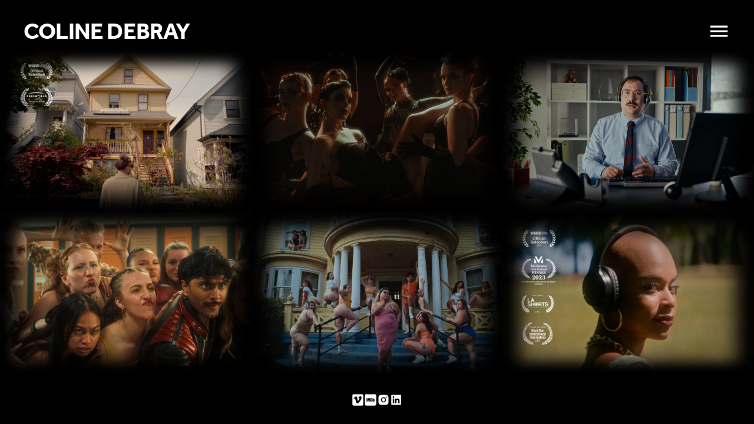

--- FILE ---
content_type: text/html; charset=utf-8
request_url: https://colinedebray.com/
body_size: 186
content:
<!doctype html>
<html lang="en">
  <head>

    <title> Coline Debray • Editor </title>
    <meta name="description" content="Freelance Video Editor based in Vancouver, BC." />

    <meta charset="UTF-8" />

    <!-- <link rel="icon" type="image/svg+xml" href="/vite.svg" /> -->

    <link rel="apple-touch-icon" sizes="180x180" href="/images/apple-touch-icon.png?v=2">
    <link rel="icon" type="image/png" sizes="32x32" href="/images/favicon-32x32.png?v=2">
    <link rel="icon" type="image/png" sizes="16x16" href="/images/favicon-16x16.png?v=2">
    <link rel="manifest" href="/images/site.webmanifest?v=2">
    <link rel="mask-icon" href="/images/safari-pinned-tab.svg?v=2" color="#363636">
    <link rel="shortcut icon" href="/images/favicon.ico?v=2">
    
    <meta name="msapplication-TileColor" content="#373737">
    <meta name="msapplication-config" content="/images/browserconfig.xml?v=2">
    <meta name="theme-color" content="#373737">

    <link rel="stylesheet" href="https://use.typekit.net/sxv0upl.css">

    <meta name="viewport" content="width=device-width, initial-scale=1.0" />
    <script type="module" crossorigin src="/assets/index-EeJC2gW8.js"></script>
    <link rel="stylesheet" crossorigin href="/assets/index-5vSUSsCV.css">
  </head>

  <body>
    <div id="root"></div>
  </body>
  
</html>


--- FILE ---
content_type: text/css; charset=utf-8
request_url: https://colinedebray.com/assets/index-5vSUSsCV.css
body_size: 1726
content:
:root{--bgColor: 0, 0, 0;--gradient-color: rgba(var(--bgColor), 1) 0%, rgba(var(--bgColor), .9) 16%, rgba(var(--bgColor), .66) 33%, rgba(var(--bgColor), .16) 67%, rgba(var(--bgColor), .06) 80%, rgba(var(--bgColor), .01) 93%, rgba(var(--bgColor), 0) 100%;--overlay-gradient: linear-gradient(180deg, var(--gradient-color));--font-size: clamp(.9rem, calc(.25rem + .8vw), 1.2rem);--font-size-name: clamp(1rem, calc(.5rem + 2.4vw), 3.6rem);--margin: clamp(1rem, calc(.5rem + 2.5vw), 3rem);font-synthesis:none;text-rendering:optimizeLegibility;-webkit-font-smoothing:antialiased;-moz-osx-font-smoothing:grayscale;-webkit-text-size-adjust:100%}body{background-color:#000;color:#fff;margin:0;padding:0;font-family:Effra,ibm-plex-mono,-apple-system,BlinkMacSystemFont,Segoe UI,Roboto,Oxygen,Ubuntu,Cantarell,Fira Sans,Droid Sans,Helvetica Neue,sans-serif;-webkit-font-smoothing:antialiased;-moz-osx-font-smoothing:grayscale;overflow-x:hidden}code{font-family:source-code-pro,Menlo,Monaco,Consolas,Courier New,monospace}button{background:transparent;border:none;cursor:pointer;color:#fff;margin:0;padding:0}.appShell{display:flex;flex-direction:column;top:0;bottom:0;left:0;right:0;position:absolute;overflow-x:clip;overflow-y:auto}.content{top:calc((-1.2)*var(--margin));flex-grow:2;position:relative}.notFound{text-align:center;height:80%;margin:auto;display:flex;flex-direction:column;justify-content:center}._container_4u4x1_1{position:sticky;top:0;left:0;right:0;width:100%;z-index:2;background:none;height:auto;transition:all .2s ease}._container_4u4x1_1:after{content:"";height:calc(var(--margin)*1.2);background:linear-gradient(180deg,var(--gradient-color));background-blend-mode:multiply;display:flex}._contents_4u4x1_22{background-color:#000000f2;padding:calc(var(--margin)*.75) calc(var(--margin)*1) 0;display:flex;align-items:center;justify-content:space-between}._details_4u4x1_35{display:flex;align-items:center;column-gap:calc(var(--font-size-name)*.5)}._name_4u4x1_41{color:#fff;font-weight:600;font-size:var(--font-size-name);text-decoration:none;letter-spacing:-.05rem;white-space:nowrap;transition:all .12s ease}._name_4u4x1_41:hover{transform:scale(1.025)}._currentPage_4u4x1_58{font-weight:300;display:inline;font-size:calc(var(--font-size-name)*.95);text-transform:uppercase;letter-spacing:-.009rem;margin:0}._dot_4u4x1_71{width:calc(var(--font-size-name)*.125);border-radius:50%;aspect-ratio:1;background-color:#fff}._menuButton_4u4x1_78{color:#fff;font-size:calc(var(--font-size-name)*1);z-index:4;min-height:20px;aspect-ratio:1;display:flex;justify-content:center;align-items:center}._menuButton_4u4x1_78>svg{display:flex;transition:all .12s ease}._menuButton_4u4x1_78:hover>svg{transform:scale(1.125)}._container_nyoeq_3{display:flex;align-items:center;justify-content:space-between}._categoryList_nyoeq_11{display:flex;background-color:#000;font-size:calc(var(--font-size-name)*.66);line-height:calc(var(--font-size-name)*.66);text-transform:uppercase;list-style:none;margin:0;padding:0 calc(var(--margin)*1);gap:calc(var(--margin)*2);overflow-x:scroll;scrollbar-width:none;-ms-overflow-style:none;scroll-snap-type:x mandatory}._categoryList_nyoeq_11::-webkit-scrollbar{width:0;height:0;display:none}._category_nyoeq_11{white-space:nowrap;font-weight:400;opacity:.5;scroll-snap-align:center}._category_nyoeq_11:hover,._category_nyoeq_11:focus-visible{font-weight:500;cursor:pointer}._activeCategory_nyoeq_54{font-weight:500;opacity:1}._container_5zq56_1{position:fixed;z-index:3;top:0;width:100vw;height:100vh;background:rgba(var(--bgColor),.25);backdrop-filter:blur(8px);-webkit-backdrop-filter:blur(8px)}._menu_5zq56_15{display:flex;flex-direction:column;align-items:flex-end;position:absolute;right:0;margin:0;top:calc(var(--margin)*2.25 + var(--font-size-name));margin-right:calc(var(--margin)*1 + .4vw);row-gap:calc(var(--margin)*1.5)}._menuItem_5zq56_30{font-size:calc(var(--font-size-name)*.8);text-decoration:none;width:inherit;letter-spacing:-.015em;color:#fff;cursor:pointer;text-transform:uppercase;transition:all .2s ease}._menuItem_5zq56_30:hover{transform:scale(1.06)}@media only screen and (min-width: 360px) and (max-width: 960px){._menuItem_5zq56_30{font-size:calc(var(--font-size-name)*1)}}._container_13mxg_1{position:fixed;bottom:0;left:0;right:0;background-blend-mode:multiply;z-index:1}._container_13mxg_1:before{content:"";height:calc(var(--margin));background:linear-gradient(0deg,var(--gradient-color));background-blend-mode:multiply;display:flex}._links_13mxg_19{padding:calc(var(--margin)*.66);display:flex;gap:calc(var(--margin)*1.33);justify-content:center;background:#000}._links_13mxg_19>a{padding:0;margin:0}a>svg{fill:#fff;stroke:unset;cursor:pointer;width:calc(var(--font-size)*1.5);height:auto}._projectList_ysu3v_2{display:grid;grid-template:auto auto auto / auto auto auto;grid-gap:0;height:100%}._projectListItem_ysu3v_9{display:flex;justify-content:center;height:100%;max-width:100%;max-height:100%;position:relative}._itemImage_ysu3v_22{width:100%;object-fit:cover;height:auto;max-width:100%;z-index:-1}._overlay_ysu3v_39{position:absolute;width:100%;height:100%;-webkit-appearance:none;-webkit-box-shadow:0 0 calc(var(--margin)*.75) calc(var(--margin)*.75) #000 inset;box-shadow:0 0 calc(var(--margin)*.75) calc(var(--margin)*.75) #000 inset}._itemTitle_ysu3v_49{position:absolute;width:50%;font-size:calc(var(--font-size)*1.2);font-weight:400;text-align:center;align-self:center;color:#fff;opacity:0;transform:scale(1);transition:all .24s ease}._projectListItem_ysu3v_9:hover{cursor:pointer}._projectListItem_ysu3v_9:hover ._itemTitle_ysu3v_49{opacity:1;transform:scale(1.05)}@media only screen and (max-width: 1079px){._projectList_ysu3v_2{display:flex;flex-direction:column}._projectListItem_ysu3v_9{display:flex;aspect-ratio:1.667;max-width:100%}._itemImage_ysu3v_22{aspect-ratio:1.667;max-width:100%}._overlay_ysu3v_39{width:100%;height:unset;aspect-ratio:1.667}}._projectList_5gxtc_2{display:flex;flex-wrap:wrap}._projectListItem_5gxtc_7{display:flex;width:33.333%;aspect-ratio:1.667;justify-content:center;align-items:stretch}._itemImage_5gxtc_20{width:100%;object-fit:cover;aspect-ratio:1.667;z-index:-1}._overlay_5gxtc_30{position:absolute;width:33.333%;aspect-ratio:1.667;-webkit-appearance:none;-webkit-box-shadow:0 0 calc(var(--margin)*.75) calc(var(--margin)*.75) #000 inset;box-shadow:0 0 calc(var(--margin)*.75) calc(var(--margin)*.75) #000 inset}._itemTitle_5gxtc_42{align-self:center;color:#fff;font-size:1.16rem;font-weight:400;opacity:0;position:absolute;text-align:center;width:20%;transition:all .24s ease}._projectListItem_5gxtc_7:hover{cursor:pointer}._projectListItem_5gxtc_7:hover ._itemTitle_5gxtc_42,._projectListItem_5gxtc_7:focus-visible ._itemTitle_5gxtc_42{opacity:1;transform:scale(1.05)}@media only screen and (max-width: 1079px){._projectList_5gxtc_2{flex-direction:column;max-height:unset}._projectListItem_5gxtc_7{display:flex;width:100%}._itemTitle_5gxtc_42{width:50%}._overlay_5gxtc_30{width:100%}}._container_19eu1_1{display:flex;flex-direction:column;color:#fff;padding-bottom:calc(var(--margin)*2.4);margin:auto 0;min-height:87%;row-gap:calc(var(--margin)*.66)}._textContainer_19eu1_17{text-align:center;font-size:calc(var(--font-size)*1);align-self:center;width:66.667%;max-width:44em;margin:auto}p>a{color:#fff}._designedBy_19eu1_30{font-family:ibm-plex-mono;font-size:calc(var(--font-size)*.9);opacity:.3;letter-spacing:-.02rem;font-weight:500;align-self:center;cursor:pointer;margin:auto auto 0}._container_5h02u_1{display:flex;flex-direction:column;justify-content:center;align-items:center;margin:0 5%;row-gap:6.6%;height:92%}._galleryContainer_5h02u_13{display:flex;height:60vh;width:75vw;align-items:center;column-gap:2vw}._description_5h02u_22{text-align:center;font-size:calc(var(--font-size)*1);margin:0}@media screen and (max-width: 479px){._galleryContainer_5h02u_13{flex-direction:column;width:unset}._galleryContainer_5h02u_13>div:nth-child(1){order:2}._galleryContainer_5h02u_13>div:nth-child(2){order:1}}._container_10ypj_1{height:100%;margin:0 auto;display:flex;justify-content:center;align-items:center}._imageContainer_10ypj_9{position:relative;display:flex;height:100%}._activeImage_10ypj_15{max-height:100%;object-fit:cover;max-width:100%}._overlay_10ypj_22{position:absolute;-webkit-appearance:none;box-shadow:0 0 3.3vmin 3.3vmin #000 inset;top:0;right:0;bottom:0;left:0;display:flex}@media screen and (max-width: 479px){._container_10ypj_1{margin:0 auto 3%;height:66%}}@media only screen and (min-width: 360px) and (max-width: 960px){._activeImage_10ypj_15{max-height:100%;object-fit:cover;max-width:100%}}._container_ehytb_1{overflow-y:auto;padding-right:1.25rem;height:100%;min-width:14rem;text-align:end}._overlay_ehytb_10{position:sticky;height:calc(var(--margin))}._LocationList_ehytb_16{overflow:scroll;scrollbar-width:none}._year_ehytb_22{font-size:.75rem;font-weight:600;margin:1rem auto 0}._location_ehytb_29,._locationActive_ehytb_30{font-size:.9rem;line-height:1.33;padding:0;margin:0;cursor:pointer;transition:all .2s ease}._locationActive_ehytb_30{font-size:.95rem;font-weight:600;padding:.25rem 0}@media screen and (max-width: 479px){._container_ehytb_1{height:50%;min-width:unset;padding:0;text-align:center}}


--- FILE ---
content_type: text/javascript; charset=utf-8
request_url: https://colinedebray.com/assets/index-EeJC2gW8.js
body_size: 165265
content:
function ox(r,n){for(var a=0;a<n.length;a++){const o=n[a];if(typeof o!="string"&&!Array.isArray(o)){for(const u in o)if(u!=="default"&&!(u in r)){const f=Object.getOwnPropertyDescriptor(o,u);f&&Object.defineProperty(r,u,f.get?f:{enumerable:!0,get:()=>o[u]})}}}return Object.freeze(Object.defineProperty(r,Symbol.toStringTag,{value:"Module"}))}(function(){const n=document.createElement("link").relList;if(n&&n.supports&&n.supports("modulepreload"))return;for(const u of document.querySelectorAll('link[rel="modulepreload"]'))o(u);new MutationObserver(u=>{for(const f of u)if(f.type==="childList")for(const c of f.addedNodes)c.tagName==="LINK"&&c.rel==="modulepreload"&&o(c)}).observe(document,{childList:!0,subtree:!0});function a(u){const f={};return u.integrity&&(f.integrity=u.integrity),u.referrerPolicy&&(f.referrerPolicy=u.referrerPolicy),u.crossOrigin==="use-credentials"?f.credentials="include":u.crossOrigin==="anonymous"?f.credentials="omit":f.credentials="same-origin",f}function o(u){if(u.ep)return;u.ep=!0;const f=a(u);fetch(u.href,f)}})();function cs(r){return r&&r.__esModule&&Object.prototype.hasOwnProperty.call(r,"default")?r.default:r}var sx={exports:{}},Yg={},ux={exports:{}},Hh={exports:{}};Hh.exports;(function(r,n){/**
 * @license React
 * react.development.js
 *
 * Copyright (c) Facebook, Inc. and its affiliates.
 *
 * This source code is licensed under the MIT license found in the
 * LICENSE file in the root directory of this source tree.
 */(function(){typeof __REACT_DEVTOOLS_GLOBAL_HOOK__<"u"&&typeof __REACT_DEVTOOLS_GLOBAL_HOOK__.registerInternalModuleStart=="function"&&__REACT_DEVTOOLS_GLOBAL_HOOK__.registerInternalModuleStart(new Error);var a="18.2.0",o=Symbol.for("react.element"),u=Symbol.for("react.portal"),f=Symbol.for("react.fragment"),c=Symbol.for("react.strict_mode"),h=Symbol.for("react.profiler"),v=Symbol.for("react.provider"),m=Symbol.for("react.context"),g=Symbol.for("react.forward_ref"),E=Symbol.for("react.suspense"),S=Symbol.for("react.suspense_list"),C=Symbol.for("react.memo"),x=Symbol.for("react.lazy"),k=Symbol.for("react.offscreen"),_=Symbol.iterator,w="@@iterator";function F(T){if(T===null||typeof T!="object")return null;var N=_&&T[_]||T[w];return typeof N=="function"?N:null}var M={current:null},Y={transition:null},G={current:null,isBatchingLegacy:!1,didScheduleLegacyUpdate:!1},A={current:null},$={},le=null;function ce(T){le=T}$.setExtraStackFrame=function(T){le=T},$.getCurrentStack=null,$.getStackAddendum=function(){var T="";le&&(T+=le);var N=$.getCurrentStack;return N&&(T+=N()||""),T};var Oe=!1,Ee=!1,ft=!1,Q=!1,re=!1,Te={ReactCurrentDispatcher:M,ReactCurrentBatchConfig:Y,ReactCurrentOwner:A};Te.ReactDebugCurrentFrame=$,Te.ReactCurrentActQueue=G;function Ce(T){{for(var N=arguments.length,H=new Array(N>1?N-1:0),K=1;K<N;K++)H[K-1]=arguments[K];Ue("warn",T,H)}}function ae(T){{for(var N=arguments.length,H=new Array(N>1?N-1:0),K=1;K<N;K++)H[K-1]=arguments[K];Ue("error",T,H)}}function Ue(T,N,H){{var K=Te.ReactDebugCurrentFrame,ue=K.getStackAddendum();ue!==""&&(N+="%s",H=H.concat([ue]));var We=H.map(function(_e){return String(_e)});We.unshift("Warning: "+N),Function.prototype.apply.call(console[T],console,We)}}var Se={};function Pe(T,N){{var H=T.constructor,K=H&&(H.displayName||H.name)||"ReactClass",ue=K+"."+N;if(Se[ue])return;ae("Can't call %s on a component that is not yet mounted. This is a no-op, but it might indicate a bug in your application. Instead, assign to `this.state` directly or define a `state = {};` class property with the desired state in the %s component.",N,K),Se[ue]=!0}}var Ve={isMounted:function(T){return!1},enqueueForceUpdate:function(T,N,H){Pe(T,"forceUpdate")},enqueueReplaceState:function(T,N,H,K){Pe(T,"replaceState")},enqueueSetState:function(T,N,H,K){Pe(T,"setState")}},Ae=Object.assign,Be={};Object.freeze(Be);function ut(T,N,H){this.props=T,this.context=N,this.refs=Be,this.updater=H||Ve}ut.prototype.isReactComponent={},ut.prototype.setState=function(T,N){if(typeof T!="object"&&typeof T!="function"&&T!=null)throw new Error("setState(...): takes an object of state variables to update or a function which returns an object of state variables.");this.updater.enqueueSetState(this,T,N,"setState")},ut.prototype.forceUpdate=function(T){this.updater.enqueueForceUpdate(this,T,"forceUpdate")};{var St={isMounted:["isMounted","Instead, make sure to clean up subscriptions and pending requests in componentWillUnmount to prevent memory leaks."],replaceState:["replaceState","Refactor your code to use setState instead (see https://github.com/facebook/react/issues/3236)."]},Qt=function(T,N){Object.defineProperty(ut.prototype,T,{get:function(){Ce("%s(...) is deprecated in plain JavaScript React classes. %s",N[0],N[1])}})};for(var er in St)St.hasOwnProperty(er)&&Qt(er,St[er])}function dr(){}dr.prototype=ut.prototype;function En(T,N,H){this.props=T,this.context=N,this.refs=Be,this.updater=H||Ve}var Hn=En.prototype=new dr;Hn.constructor=En,Ae(Hn,ut.prototype),Hn.isPureReactComponent=!0;function zt(){var T={current:null};return Object.seal(T),T}var ve=Array.isArray;function Wt(T){return ve(T)}function cn(T){{var N=typeof Symbol=="function"&&Symbol.toStringTag,H=N&&T[Symbol.toStringTag]||T.constructor.name||"Object";return H}}function Vt(T){try{return xn(T),!1}catch{return!0}}function xn(T){return""+T}function Sn(T){if(Vt(T))return ae("The provided key is an unsupported type %s. This value must be coerced to a string before before using it here.",cn(T)),xn(T)}function Cr(T,N,H){var K=T.displayName;if(K)return K;var ue=N.displayName||N.name||"";return ue!==""?H+"("+ue+")":H}function Fr(T){return T.displayName||"Context"}function hr(T){if(T==null)return null;if(typeof T.tag=="number"&&ae("Received an unexpected object in getComponentNameFromType(). This is likely a bug in React. Please file an issue."),typeof T=="function")return T.displayName||T.name||null;if(typeof T=="string")return T;switch(T){case f:return"Fragment";case u:return"Portal";case h:return"Profiler";case c:return"StrictMode";case E:return"Suspense";case S:return"SuspenseList"}if(typeof T=="object")switch(T.$$typeof){case m:var N=T;return Fr(N)+".Consumer";case v:var H=T;return Fr(H._context)+".Provider";case g:return Cr(T,T.render,"ForwardRef");case C:var K=T.displayName||null;return K!==null?K:hr(T.type)||"Memo";case x:{var ue=T,We=ue._payload,_e=ue._init;try{return hr(_e(We))}catch{return null}}}return null}var tr=Object.prototype.hasOwnProperty,Rr={key:!0,ref:!0,__self:!0,__source:!0},Ln,Tn,hn;hn={};function pr(T){if(tr.call(T,"ref")){var N=Object.getOwnPropertyDescriptor(T,"ref").get;if(N&&N.isReactWarning)return!1}return T.ref!==void 0}function Zt(T){if(tr.call(T,"key")){var N=Object.getOwnPropertyDescriptor(T,"key").get;if(N&&N.isReactWarning)return!1}return T.key!==void 0}function jr(T,N){var H=function(){Ln||(Ln=!0,ae("%s: `key` is not a prop. Trying to access it will result in `undefined` being returned. If you need to access the same value within the child component, you should pass it as a different prop. (https://reactjs.org/link/special-props)",N))};H.isReactWarning=!0,Object.defineProperty(T,"key",{get:H,configurable:!0})}function qn(T,N){var H=function(){Tn||(Tn=!0,ae("%s: `ref` is not a prop. Trying to access it will result in `undefined` being returned. If you need to access the same value within the child component, you should pass it as a different prop. (https://reactjs.org/link/special-props)",N))};H.isReactWarning=!0,Object.defineProperty(T,"ref",{get:H,configurable:!0})}function na(T){if(typeof T.ref=="string"&&A.current&&T.__self&&A.current.stateNode!==T.__self){var N=hr(A.current.type);hn[N]||(ae('Component "%s" contains the string ref "%s". Support for string refs will be removed in a future major release. This case cannot be automatically converted to an arrow function. We ask you to manually fix this case by using useRef() or createRef() instead. Learn more about using refs safely here: https://reactjs.org/link/strict-mode-string-ref',N,T.ref),hn[N]=!0)}}var de=function(T,N,H,K,ue,We,_e){var Xe={$$typeof:o,type:T,key:N,ref:H,props:_e,_owner:We};return Xe._store={},Object.defineProperty(Xe._store,"validated",{configurable:!1,enumerable:!1,writable:!0,value:!1}),Object.defineProperty(Xe,"_self",{configurable:!1,enumerable:!1,writable:!1,value:K}),Object.defineProperty(Xe,"_source",{configurable:!1,enumerable:!1,writable:!1,value:ue}),Object.freeze&&(Object.freeze(Xe.props),Object.freeze(Xe)),Xe};function je(T,N,H){var K,ue={},We=null,_e=null,Xe=null,vt=null;if(N!=null){pr(N)&&(_e=N.ref,na(N)),Zt(N)&&(Sn(N.key),We=""+N.key),Xe=N.__self===void 0?null:N.__self,vt=N.__source===void 0?null:N.__source;for(K in N)tr.call(N,K)&&!Rr.hasOwnProperty(K)&&(ue[K]=N[K])}var Ft=arguments.length-2;if(Ft===1)ue.children=H;else if(Ft>1){for(var Kt=Array(Ft),Jt=0;Jt<Ft;Jt++)Kt[Jt]=arguments[Jt+2];Object.freeze&&Object.freeze(Kt),ue.children=Kt}if(T&&T.defaultProps){var an=T.defaultProps;for(K in an)ue[K]===void 0&&(ue[K]=an[K])}if(We||_e){var vn=typeof T=="function"?T.displayName||T.name||"Unknown":T;We&&jr(ue,vn),_e&&qn(ue,vn)}return de(T,We,_e,Xe,vt,A.current,ue)}function it(T,N){var H=de(T.type,N,T.ref,T._self,T._source,T._owner,T.props);return H}function xt(T,N,H){if(T==null)throw new Error("React.cloneElement(...): The argument must be a React element, but you passed "+T+".");var K,ue=Ae({},T.props),We=T.key,_e=T.ref,Xe=T._self,vt=T._source,Ft=T._owner;if(N!=null){pr(N)&&(_e=N.ref,Ft=A.current),Zt(N)&&(Sn(N.key),We=""+N.key);var Kt;T.type&&T.type.defaultProps&&(Kt=T.type.defaultProps);for(K in N)tr.call(N,K)&&!Rr.hasOwnProperty(K)&&(N[K]===void 0&&Kt!==void 0?ue[K]=Kt[K]:ue[K]=N[K])}var Jt=arguments.length-2;if(Jt===1)ue.children=H;else if(Jt>1){for(var an=Array(Jt),vn=0;vn<Jt;vn++)an[vn]=arguments[vn+2];ue.children=an}return de(T.type,We,_e,Xe,vt,Ft,ue)}function Tt(T){return typeof T=="object"&&T!==null&&T.$$typeof===o}var pn=".",rn=":";function vr(T){var N=/[=:]/g,H={"=":"=0",":":"=2"},K=T.replace(N,function(ue){return H[ue]});return"$"+K}var Lt=!1,Dr=/\/+/g;function $t(T){return T.replace(Dr,"$&/")}function Gt(T,N){return typeof T=="object"&&T!==null&&T.key!=null?(Sn(T.key),vr(""+T.key)):N.toString(36)}function U(T,N,H,K,ue){var We=typeof T;(We==="undefined"||We==="boolean")&&(T=null);var _e=!1;if(T===null)_e=!0;else switch(We){case"string":case"number":_e=!0;break;case"object":switch(T.$$typeof){case o:case u:_e=!0}}if(_e){var Xe=T,vt=ue(Xe),Ft=K===""?pn+Gt(Xe,0):K;if(Wt(vt)){var Kt="";Ft!=null&&(Kt=$t(Ft)+"/"),U(vt,N,Kt,"",function(bp){return bp})}else vt!=null&&(Tt(vt)&&(vt.key&&(!Xe||Xe.key!==vt.key)&&Sn(vt.key),vt=it(vt,H+(vt.key&&(!Xe||Xe.key!==vt.key)?$t(""+vt.key)+"/":"")+Ft)),N.push(vt));return 1}var Jt,an,vn=0,wt=K===""?pn:K+rn;if(Wt(T))for(var Pi=0;Pi<T.length;Pi++)Jt=T[Pi],an=wt+Gt(Jt,Pi),vn+=U(Jt,N,H,an,ue);else{var gs=F(T);if(typeof gs=="function"){var Wu=T;gs===Wu.entries&&(Lt||Ce("Using Maps as children is not supported. Use an array of keyed ReactElements instead."),Lt=!0);for(var gp=gs.call(Wu),ri,Gu=0;!(ri=gp.next()).done;)Jt=ri.value,an=wt+Gt(Jt,Gu++),vn+=U(Jt,N,H,an,ue)}else if(We==="object"){var Ku=String(T);throw new Error("Objects are not valid as a React child (found: "+(Ku==="[object Object]"?"object with keys {"+Object.keys(T).join(", ")+"}":Ku)+"). If you meant to render a collection of children, use an array instead.")}}return vn}function z(T,N,H){if(T==null)return T;var K=[],ue=0;return U(T,K,"","",function(We){return N.call(H,We,ue++)}),K}function ee(T){var N=0;return z(T,function(){N++}),N}function fe(T,N,H){z(T,function(){N.apply(this,arguments)},H)}function we(T){return z(T,function(N){return N})||[]}function nt(T){if(!Tt(T))throw new Error("React.Children.only expected to receive a single React element child.");return T}function Qe(T){var N={$$typeof:m,_currentValue:T,_currentValue2:T,_threadCount:0,Provider:null,Consumer:null,_defaultValue:null,_globalName:null};N.Provider={$$typeof:v,_context:N};var H=!1,K=!1,ue=!1;{var We={$$typeof:m,_context:N};Object.defineProperties(We,{Provider:{get:function(){return K||(K=!0,ae("Rendering <Context.Consumer.Provider> is not supported and will be removed in a future major release. Did you mean to render <Context.Provider> instead?")),N.Provider},set:function(_e){N.Provider=_e}},_currentValue:{get:function(){return N._currentValue},set:function(_e){N._currentValue=_e}},_currentValue2:{get:function(){return N._currentValue2},set:function(_e){N._currentValue2=_e}},_threadCount:{get:function(){return N._threadCount},set:function(_e){N._threadCount=_e}},Consumer:{get:function(){return H||(H=!0,ae("Rendering <Context.Consumer.Consumer> is not supported and will be removed in a future major release. Did you mean to render <Context.Consumer> instead?")),N.Consumer}},displayName:{get:function(){return N.displayName},set:function(_e){ue||(Ce("Setting `displayName` on Context.Consumer has no effect. You should set it directly on the context with Context.displayName = '%s'.",_e),ue=!0)}}}),N.Consumer=We}return N._currentRenderer=null,N._currentRenderer2=null,N}var Ie=-1,Me=0,rt=1,Bt=2;function O(T){if(T._status===Ie){var N=T._result,H=N();if(H.then(function(We){if(T._status===Me||T._status===Ie){var _e=T;_e._status=rt,_e._result=We}},function(We){if(T._status===Me||T._status===Ie){var _e=T;_e._status=Bt,_e._result=We}}),T._status===Ie){var K=T;K._status=Me,K._result=H}}if(T._status===rt){var ue=T._result;return ue===void 0&&ae(`lazy: Expected the result of a dynamic import() call. Instead received: %s

Your code should look like: 
  const MyComponent = lazy(() => import('./MyComponent'))

Did you accidentally put curly braces around the import?`,ue),"default"in ue||ae(`lazy: Expected the result of a dynamic import() call. Instead received: %s

Your code should look like: 
  const MyComponent = lazy(() => import('./MyComponent'))`,ue),ue.default}else throw T._result}function J(T){var N={_status:Ie,_result:T},H={$$typeof:x,_payload:N,_init:O};{var K,ue;Object.defineProperties(H,{defaultProps:{configurable:!0,get:function(){return K},set:function(We){ae("React.lazy(...): It is not supported to assign `defaultProps` to a lazy component import. Either specify them where the component is defined, or create a wrapping component around it."),K=We,Object.defineProperty(H,"defaultProps",{enumerable:!0})}},propTypes:{configurable:!0,get:function(){return ue},set:function(We){ae("React.lazy(...): It is not supported to assign `propTypes` to a lazy component import. Either specify them where the component is defined, or create a wrapping component around it."),ue=We,Object.defineProperty(H,"propTypes",{enumerable:!0})}}})}return H}function se(T){T!=null&&T.$$typeof===C?ae("forwardRef requires a render function but received a `memo` component. Instead of forwardRef(memo(...)), use memo(forwardRef(...))."):typeof T!="function"?ae("forwardRef requires a render function but was given %s.",T===null?"null":typeof T):T.length!==0&&T.length!==2&&ae("forwardRef render functions accept exactly two parameters: props and ref. %s",T.length===1?"Did you forget to use the ref parameter?":"Any additional parameter will be undefined."),T!=null&&(T.defaultProps!=null||T.propTypes!=null)&&ae("forwardRef render functions do not support propTypes or defaultProps. Did you accidentally pass a React component?");var N={$$typeof:g,render:T};{var H;Object.defineProperty(N,"displayName",{enumerable:!1,configurable:!0,get:function(){return H},set:function(K){H=K,!T.name&&!T.displayName&&(T.displayName=K)}})}return N}var Re;Re=Symbol.for("react.module.reference");function He(T){return!!(typeof T=="string"||typeof T=="function"||T===f||T===h||re||T===c||T===E||T===S||Q||T===k||Oe||Ee||ft||typeof T=="object"&&T!==null&&(T.$$typeof===x||T.$$typeof===C||T.$$typeof===v||T.$$typeof===m||T.$$typeof===g||T.$$typeof===Re||T.getModuleId!==void 0))}function ct(T,N){He(T)||ae("memo: The first argument must be a component. Instead received: %s",T===null?"null":typeof T);var H={$$typeof:C,type:T,compare:N===void 0?null:N};{var K;Object.defineProperty(H,"displayName",{enumerable:!1,configurable:!0,get:function(){return K},set:function(ue){K=ue,!T.name&&!T.displayName&&(T.displayName=ue)}})}return H}function Le(){var T=M.current;return T===null&&ae(`Invalid hook call. Hooks can only be called inside of the body of a function component. This could happen for one of the following reasons:
1. You might have mismatching versions of React and the renderer (such as React DOM)
2. You might be breaking the Rules of Hooks
3. You might have more than one copy of React in the same app
See https://reactjs.org/link/invalid-hook-call for tips about how to debug and fix this problem.`),T}function Ke(T){var N=Le();if(T._context!==void 0){var H=T._context;H.Consumer===T?ae("Calling useContext(Context.Consumer) is not supported, may cause bugs, and will be removed in a future major release. Did you mean to call useContext(Context) instead?"):H.Provider===T&&ae("Calling useContext(Context.Provider) is not supported. Did you mean to call useContext(Context) instead?")}return N.useContext(T)}function At(T){var N=Le();return N.useState(T)}function pt(T,N,H){var K=Le();return K.useReducer(T,N,H)}function ot(T){var N=Le();return N.useRef(T)}function On(T,N){var H=Le();return H.useEffect(T,N)}function Ur(T,N){var H=Le();return H.useInsertionEffect(T,N)}function Pr(T,N){var H=Le();return H.useLayoutEffect(T,N)}function Qn(T,N){var H=Le();return H.useCallback(T,N)}function Mt(T,N){var H=Le();return H.useMemo(T,N)}function Yt(T,N,H){var K=Le();return K.useImperativeHandle(T,N,H)}function xr(T,N){{var H=Le();return H.useDebugValue(T,N)}}function Ni(){var T=Le();return T.useTransition()}function ma(T){var N=Le();return N.useDeferredValue(T)}function ht(){var T=Le();return T.useId()}function Ro(T,N,H){var K=Le();return K.useSyncExternalStore(T,N,H)}var ki=0,Fu,ju,Uu,Pu,Iu,zu,Vu;function lf(){}lf.__reactDisabledLog=!0;function pp(){{if(ki===0){Fu=console.log,ju=console.info,Uu=console.warn,Pu=console.error,Iu=console.group,zu=console.groupCollapsed,Vu=console.groupEnd;var T={configurable:!0,enumerable:!0,value:lf,writable:!0};Object.defineProperties(console,{info:T,log:T,warn:T,error:T,group:T,groupCollapsed:T,groupEnd:T})}ki++}}function Bu(){{if(ki--,ki===0){var T={configurable:!0,enumerable:!0,writable:!0};Object.defineProperties(console,{log:Ae({},T,{value:Fu}),info:Ae({},T,{value:ju}),warn:Ae({},T,{value:Uu}),error:Ae({},T,{value:Pu}),group:Ae({},T,{value:Iu}),groupCollapsed:Ae({},T,{value:zu}),groupEnd:Ae({},T,{value:Vu})})}ki<0&&ae("disabledDepth fell below zero. This is a bug in React. Please file an issue.")}}var Do=Te.ReactCurrentDispatcher,ra;function Ai(T,N,H){{if(ra===void 0)try{throw Error()}catch(ue){var K=ue.stack.trim().match(/\n( *(at )?)/);ra=K&&K[1]||""}return`
`+ra+T}}var Mi=!1,hs;{var Hu=typeof WeakMap=="function"?WeakMap:Map;hs=new Hu}function cf(T,N){if(!T||Mi)return"";{var H=hs.get(T);if(H!==void 0)return H}var K;Mi=!0;var ue=Error.prepareStackTrace;Error.prepareStackTrace=void 0;var We;We=Do.current,Do.current=null,pp();try{if(N){var _e=function(){throw Error()};if(Object.defineProperty(_e.prototype,"props",{set:function(){throw Error()}}),typeof Reflect=="object"&&Reflect.construct){try{Reflect.construct(_e,[])}catch(wt){K=wt}Reflect.construct(T,[],_e)}else{try{_e.call()}catch(wt){K=wt}T.call(_e.prototype)}}else{try{throw Error()}catch(wt){K=wt}T()}}catch(wt){if(wt&&K&&typeof wt.stack=="string"){for(var Xe=wt.stack.split(`
`),vt=K.stack.split(`
`),Ft=Xe.length-1,Kt=vt.length-1;Ft>=1&&Kt>=0&&Xe[Ft]!==vt[Kt];)Kt--;for(;Ft>=1&&Kt>=0;Ft--,Kt--)if(Xe[Ft]!==vt[Kt]){if(Ft!==1||Kt!==1)do if(Ft--,Kt--,Kt<0||Xe[Ft]!==vt[Kt]){var Jt=`
`+Xe[Ft].replace(" at new "," at ");return T.displayName&&Jt.includes("<anonymous>")&&(Jt=Jt.replace("<anonymous>",T.displayName)),typeof T=="function"&&hs.set(T,Jt),Jt}while(Ft>=1&&Kt>=0);break}}}finally{Mi=!1,Do.current=We,Bu(),Error.prepareStackTrace=ue}var an=T?T.displayName||T.name:"",vn=an?Ai(an):"";return typeof T=="function"&&hs.set(T,vn),vn}function qu(T,N,H){return cf(T,!1)}function vp(T){var N=T.prototype;return!!(N&&N.isReactComponent)}function Li(T,N,H){if(T==null)return"";if(typeof T=="function")return cf(T,vp(T));if(typeof T=="string")return Ai(T);switch(T){case E:return Ai("Suspense");case S:return Ai("SuspenseList")}if(typeof T=="object")switch(T.$$typeof){case g:return qu(T.render);case C:return Li(T.type,N,H);case x:{var K=T,ue=K._payload,We=K._init;try{return Li(We(ue),N,H)}catch{}}}return""}var ff={},Qu=Te.ReactDebugCurrentFrame;function ps(T){if(T){var N=T._owner,H=Li(T.type,T._source,N?N.type:null);Qu.setExtraStackFrame(H)}else Qu.setExtraStackFrame(null)}function df(T,N,H,K,ue){{var We=Function.call.bind(tr);for(var _e in T)if(We(T,_e)){var Xe=void 0;try{if(typeof T[_e]!="function"){var vt=Error((K||"React class")+": "+H+" type `"+_e+"` is invalid; it must be a function, usually from the `prop-types` package, but received `"+typeof T[_e]+"`.This often happens because of typos such as `PropTypes.function` instead of `PropTypes.func`.");throw vt.name="Invariant Violation",vt}Xe=T[_e](N,_e,K,H,null,"SECRET_DO_NOT_PASS_THIS_OR_YOU_WILL_BE_FIRED")}catch(Ft){Xe=Ft}Xe&&!(Xe instanceof Error)&&(ps(ue),ae("%s: type specification of %s `%s` is invalid; the type checker function must return `null` or an `Error` but returned a %s. You may have forgotten to pass an argument to the type checker creator (arrayOf, instanceOf, objectOf, oneOf, oneOfType, and shape all require an argument).",K||"React class",H,_e,typeof Xe),ps(null)),Xe instanceof Error&&!(Xe.message in ff)&&(ff[Xe.message]=!0,ps(ue),ae("Failed %s type: %s",H,Xe.message),ps(null))}}}function Ot(T){if(T){var N=T._owner,H=Li(T.type,T._source,N?N.type:null);ce(H)}else ce(null)}var $u;$u=!1;function Yu(){if(A.current){var T=hr(A.current.type);if(T)return`

Check the render method of \``+T+"`."}return""}function at(T){if(T!==void 0){var N=T.fileName.replace(/^.*[\\\/]/,""),H=T.lineNumber;return`

Check your code at `+N+":"+H+"."}return""}function hf(T){return T!=null?at(T.__source):""}var mr={};function xo(T){var N=Yu();if(!N){var H=typeof T=="string"?T:T.displayName||T.name;H&&(N=`

Check the top-level render call using <`+H+">.")}return N}function Fi(T,N){if(!(!T._store||T._store.validated||T.key!=null)){T._store.validated=!0;var H=xo(N);if(!mr[H]){mr[H]=!0;var K="";T&&T._owner&&T._owner!==A.current&&(K=" It was passed a child from "+hr(T._owner.type)+"."),Ot(T),ae('Each child in a list should have a unique "key" prop.%s%s See https://reactjs.org/link/warning-keys for more information.',H,K),Ot(null)}}}function pf(T,N){if(typeof T=="object"){if(Wt(T))for(var H=0;H<T.length;H++){var K=T[H];Tt(K)&&Fi(K,N)}else if(Tt(T))T._store&&(T._store.validated=!0);else if(T){var ue=F(T);if(typeof ue=="function"&&ue!==T.entries)for(var We=ue.call(T),_e;!(_e=We.next()).done;)Tt(_e.value)&&Fi(_e.value,N)}}}function $n(T){{var N=T.type;if(N==null||typeof N=="string")return;var H;if(typeof N=="function")H=N.propTypes;else if(typeof N=="object"&&(N.$$typeof===g||N.$$typeof===C))H=N.propTypes;else return;if(H){var K=hr(N);df(H,T.props,"prop",K,T)}else if(N.PropTypes!==void 0&&!$u){$u=!0;var ue=hr(N);ae("Component %s declared `PropTypes` instead of `propTypes`. Did you misspell the property assignment?",ue||"Unknown")}typeof N.getDefaultProps=="function"&&!N.getDefaultProps.isReactClassApproved&&ae("getDefaultProps is only used on classic React.createClass definitions. Use a static property named `defaultProps` instead.")}}function fn(T){{for(var N=Object.keys(T.props),H=0;H<N.length;H++){var K=N[H];if(K!=="children"&&K!=="key"){Ot(T),ae("Invalid prop `%s` supplied to `React.Fragment`. React.Fragment can only have `key` and `children` props.",K),Ot(null);break}}T.ref!==null&&(Ot(T),ae("Invalid attribute `ref` supplied to `React.Fragment`."),Ot(null))}}function vf(T,N,H){var K=He(T);if(!K){var ue="";(T===void 0||typeof T=="object"&&T!==null&&Object.keys(T).length===0)&&(ue+=" You likely forgot to export your component from the file it's defined in, or you might have mixed up default and named imports.");var We=hf(N);We?ue+=We:ue+=Yu();var _e;T===null?_e="null":Wt(T)?_e="array":T!==void 0&&T.$$typeof===o?(_e="<"+(hr(T.type)||"Unknown")+" />",ue=" Did you accidentally export a JSX literal instead of a component?"):_e=typeof T,ae("React.createElement: type is invalid -- expected a string (for built-in components) or a class/function (for composite components) but got: %s.%s",_e,ue)}var Xe=je.apply(this,arguments);if(Xe==null)return Xe;if(K)for(var vt=2;vt<arguments.length;vt++)pf(arguments[vt],T);return T===f?fn(Xe):$n(Xe),Xe}var $r=!1;function Ir(T){var N=vf.bind(null,T);return N.type=T,$r||($r=!0,Ce("React.createFactory() is deprecated and will be removed in a future major release. Consider using JSX or use React.createElement() directly instead.")),Object.defineProperty(N,"type",{enumerable:!1,get:function(){return Ce("Factory.type is deprecated. Access the class directly before passing it to createFactory."),Object.defineProperty(this,"type",{value:T}),T}}),N}function Fa(T,N,H){for(var K=xt.apply(this,arguments),ue=2;ue<arguments.length;ue++)pf(arguments[ue],K.type);return $n(K),K}function mp(T,N){var H=Y.transition;Y.transition={};var K=Y.transition;Y.transition._updatedFibers=new Set;try{T()}finally{if(Y.transition=H,H===null&&K._updatedFibers){var ue=K._updatedFibers.size;ue>10&&Ce("Detected a large number of updates inside startTransition. If this is due to a subscription please re-write it to use React provided hooks. Otherwise concurrent mode guarantees are off the table."),K._updatedFibers.clear()}}}var vs=!1,Oo=null;function mf(T){if(Oo===null)try{var N=("require"+Math.random()).slice(0,7),H=r&&r[N];Oo=H.call(r,"timers").setImmediate}catch{Oo=function(ue){vs===!1&&(vs=!0,typeof MessageChannel>"u"&&ae("This browser does not have a MessageChannel implementation, so enqueuing tasks via await act(async () => ...) will fail. Please file an issue at https://github.com/facebook/react/issues if you encounter this warning."));var We=new MessageChannel;We.port1.onmessage=ue,We.port2.postMessage(void 0)}}return Oo(T)}var ji=0,yf=!1;function yp(T){{var N=ji;ji++,G.current===null&&(G.current=[]);var H=G.isBatchingLegacy,K;try{if(G.isBatchingLegacy=!0,K=T(),!H&&G.didScheduleLegacyUpdate){var ue=G.current;ue!==null&&(G.didScheduleLegacyUpdate=!1,ys(ue))}}catch(an){throw ni(N),an}finally{G.isBatchingLegacy=H}if(K!==null&&typeof K=="object"&&typeof K.then=="function"){var We=K,_e=!1,Xe={then:function(an,vn){_e=!0,We.then(function(wt){ni(N),ji===0?ms(wt,an,vn):an(wt)},function(wt){ni(N),vn(wt)})}};return!yf&&typeof Promise<"u"&&Promise.resolve().then(function(){}).then(function(){_e||(yf=!0,ae("You called act(async () => ...) without await. This could lead to unexpected testing behaviour, interleaving multiple act calls and mixing their scopes. You should - await act(async () => ...);"))}),Xe}else{var vt=K;if(ni(N),ji===0){var Ft=G.current;Ft!==null&&(ys(Ft),G.current=null);var Kt={then:function(an,vn){G.current===null?(G.current=[],ms(vt,an,vn)):an(vt)}};return Kt}else{var Jt={then:function(an,vn){an(vt)}};return Jt}}}}function ni(T){T!==ji-1&&ae("You seem to have overlapping act() calls, this is not supported. Be sure to await previous act() calls before making a new one. "),ji=T}function ms(T,N,H){{var K=G.current;if(K!==null)try{ys(K),mf(function(){K.length===0?(G.current=null,N(T)):ms(T,N,H)})}catch(ue){H(ue)}else N(T)}}var Ui=!1;function ys(T){if(!Ui){Ui=!0;var N=0;try{for(;N<T.length;N++){var H=T[N];do H=H(!0);while(H!==null)}T.length=0}catch(K){throw T=T.slice(N+1),K}finally{Ui=!1}}}var gf=vf,bf=Fa,Ef=Ir,Sf={map:z,forEach:fe,count:ee,toArray:we,only:nt};n.Children=Sf,n.Component=ut,n.Fragment=f,n.Profiler=h,n.PureComponent=En,n.StrictMode=c,n.Suspense=E,n.__SECRET_INTERNALS_DO_NOT_USE_OR_YOU_WILL_BE_FIRED=Te,n.cloneElement=bf,n.createContext=Qe,n.createElement=gf,n.createFactory=Ef,n.createRef=zt,n.forwardRef=se,n.isValidElement=Tt,n.lazy=J,n.memo=ct,n.startTransition=mp,n.unstable_act=yp,n.useCallback=Qn,n.useContext=Ke,n.useDebugValue=xr,n.useDeferredValue=ma,n.useEffect=On,n.useId=ht,n.useImperativeHandle=Yt,n.useInsertionEffect=Ur,n.useLayoutEffect=Pr,n.useMemo=Mt,n.useReducer=pt,n.useRef=ot,n.useState=At,n.useSyncExternalStore=Ro,n.useTransition=Ni,n.version=a,typeof __REACT_DEVTOOLS_GLOBAL_HOOK__<"u"&&typeof __REACT_DEVTOOLS_GLOBAL_HOOK__.registerInternalModuleStop=="function"&&__REACT_DEVTOOLS_GLOBAL_HOOK__.registerInternalModuleStop(new Error)})()})(Hh,Hh.exports);var hj=Hh.exports;ux.exports=hj;var W=ux.exports;const un=cs(W),Fb=ox({__proto__:null,default:un},[W]);/**
 * @license React
 * react-jsx-dev-runtime.development.js
 *
 * Copyright (c) Facebook, Inc. and its affiliates.
 *
 * This source code is licensed under the MIT license found in the
 * LICENSE file in the root directory of this source tree.
 */(function(){var r=W,n=Symbol.for("react.element"),a=Symbol.for("react.portal"),o=Symbol.for("react.fragment"),u=Symbol.for("react.strict_mode"),f=Symbol.for("react.profiler"),c=Symbol.for("react.provider"),h=Symbol.for("react.context"),v=Symbol.for("react.forward_ref"),m=Symbol.for("react.suspense"),g=Symbol.for("react.suspense_list"),E=Symbol.for("react.memo"),S=Symbol.for("react.lazy"),C=Symbol.for("react.offscreen"),x=Symbol.iterator,k="@@iterator";function _(O){if(O===null||typeof O!="object")return null;var J=x&&O[x]||O[k];return typeof J=="function"?J:null}var w=r.__SECRET_INTERNALS_DO_NOT_USE_OR_YOU_WILL_BE_FIRED;function F(O){{for(var J=arguments.length,se=new Array(J>1?J-1:0),Re=1;Re<J;Re++)se[Re-1]=arguments[Re];M("error",O,se)}}function M(O,J,se){{var Re=w.ReactDebugCurrentFrame,He=Re.getStackAddendum();He!==""&&(J+="%s",se=se.concat([He]));var ct=se.map(function(Le){return String(Le)});ct.unshift("Warning: "+J),Function.prototype.apply.call(console[O],console,ct)}}var Y=!1,G=!1,A=!1,$=!1,le=!1,ce;ce=Symbol.for("react.module.reference");function Oe(O){return!!(typeof O=="string"||typeof O=="function"||O===o||O===f||le||O===u||O===m||O===g||$||O===C||Y||G||A||typeof O=="object"&&O!==null&&(O.$$typeof===S||O.$$typeof===E||O.$$typeof===c||O.$$typeof===h||O.$$typeof===v||O.$$typeof===ce||O.getModuleId!==void 0))}function Ee(O,J,se){var Re=O.displayName;if(Re)return Re;var He=J.displayName||J.name||"";return He!==""?se+"("+He+")":se}function ft(O){return O.displayName||"Context"}function Q(O){if(O==null)return null;if(typeof O.tag=="number"&&F("Received an unexpected object in getComponentNameFromType(). This is likely a bug in React. Please file an issue."),typeof O=="function")return O.displayName||O.name||null;if(typeof O=="string")return O;switch(O){case o:return"Fragment";case a:return"Portal";case f:return"Profiler";case u:return"StrictMode";case m:return"Suspense";case g:return"SuspenseList"}if(typeof O=="object")switch(O.$$typeof){case h:var J=O;return ft(J)+".Consumer";case c:var se=O;return ft(se._context)+".Provider";case v:return Ee(O,O.render,"ForwardRef");case E:var Re=O.displayName||null;return Re!==null?Re:Q(O.type)||"Memo";case S:{var He=O,ct=He._payload,Le=He._init;try{return Q(Le(ct))}catch{return null}}}return null}var re=Object.assign,Te=0,Ce,ae,Ue,Se,Pe,Ve,Ae;function Be(){}Be.__reactDisabledLog=!0;function ut(){{if(Te===0){Ce=console.log,ae=console.info,Ue=console.warn,Se=console.error,Pe=console.group,Ve=console.groupCollapsed,Ae=console.groupEnd;var O={configurable:!0,enumerable:!0,value:Be,writable:!0};Object.defineProperties(console,{info:O,log:O,warn:O,error:O,group:O,groupCollapsed:O,groupEnd:O})}Te++}}function St(){{if(Te--,Te===0){var O={configurable:!0,enumerable:!0,writable:!0};Object.defineProperties(console,{log:re({},O,{value:Ce}),info:re({},O,{value:ae}),warn:re({},O,{value:Ue}),error:re({},O,{value:Se}),group:re({},O,{value:Pe}),groupCollapsed:re({},O,{value:Ve}),groupEnd:re({},O,{value:Ae})})}Te<0&&F("disabledDepth fell below zero. This is a bug in React. Please file an issue.")}}var Qt=w.ReactCurrentDispatcher,er;function dr(O,J,se){{if(er===void 0)try{throw Error()}catch(He){var Re=He.stack.trim().match(/\n( *(at )?)/);er=Re&&Re[1]||""}return`
`+er+O}}var En=!1,Hn;{var zt=typeof WeakMap=="function"?WeakMap:Map;Hn=new zt}function ve(O,J){if(!O||En)return"";{var se=Hn.get(O);if(se!==void 0)return se}var Re;En=!0;var He=Error.prepareStackTrace;Error.prepareStackTrace=void 0;var ct;ct=Qt.current,Qt.current=null,ut();try{if(J){var Le=function(){throw Error()};if(Object.defineProperty(Le.prototype,"props",{set:function(){throw Error()}}),typeof Reflect=="object"&&Reflect.construct){try{Reflect.construct(Le,[])}catch(Qn){Re=Qn}Reflect.construct(O,[],Le)}else{try{Le.call()}catch(Qn){Re=Qn}O.call(Le.prototype)}}else{try{throw Error()}catch(Qn){Re=Qn}O()}}catch(Qn){if(Qn&&Re&&typeof Qn.stack=="string"){for(var Ke=Qn.stack.split(`
`),At=Re.stack.split(`
`),pt=Ke.length-1,ot=At.length-1;pt>=1&&ot>=0&&Ke[pt]!==At[ot];)ot--;for(;pt>=1&&ot>=0;pt--,ot--)if(Ke[pt]!==At[ot]){if(pt!==1||ot!==1)do if(pt--,ot--,ot<0||Ke[pt]!==At[ot]){var On=`
`+Ke[pt].replace(" at new "," at ");return O.displayName&&On.includes("<anonymous>")&&(On=On.replace("<anonymous>",O.displayName)),typeof O=="function"&&Hn.set(O,On),On}while(pt>=1&&ot>=0);break}}}finally{En=!1,Qt.current=ct,St(),Error.prepareStackTrace=He}var Ur=O?O.displayName||O.name:"",Pr=Ur?dr(Ur):"";return typeof O=="function"&&Hn.set(O,Pr),Pr}function Wt(O,J,se){return ve(O,!1)}function cn(O){var J=O.prototype;return!!(J&&J.isReactComponent)}function Vt(O,J,se){if(O==null)return"";if(typeof O=="function")return ve(O,cn(O));if(typeof O=="string")return dr(O);switch(O){case m:return dr("Suspense");case g:return dr("SuspenseList")}if(typeof O=="object")switch(O.$$typeof){case v:return Wt(O.render);case E:return Vt(O.type,J,se);case S:{var Re=O,He=Re._payload,ct=Re._init;try{return Vt(ct(He),J,se)}catch{}}}return""}var xn=Object.prototype.hasOwnProperty,Sn={},Cr=w.ReactDebugCurrentFrame;function Fr(O){if(O){var J=O._owner,se=Vt(O.type,O._source,J?J.type:null);Cr.setExtraStackFrame(se)}else Cr.setExtraStackFrame(null)}function hr(O,J,se,Re,He){{var ct=Function.call.bind(xn);for(var Le in O)if(ct(O,Le)){var Ke=void 0;try{if(typeof O[Le]!="function"){var At=Error((Re||"React class")+": "+se+" type `"+Le+"` is invalid; it must be a function, usually from the `prop-types` package, but received `"+typeof O[Le]+"`.This often happens because of typos such as `PropTypes.function` instead of `PropTypes.func`.");throw At.name="Invariant Violation",At}Ke=O[Le](J,Le,Re,se,null,"SECRET_DO_NOT_PASS_THIS_OR_YOU_WILL_BE_FIRED")}catch(pt){Ke=pt}Ke&&!(Ke instanceof Error)&&(Fr(He),F("%s: type specification of %s `%s` is invalid; the type checker function must return `null` or an `Error` but returned a %s. You may have forgotten to pass an argument to the type checker creator (arrayOf, instanceOf, objectOf, oneOf, oneOfType, and shape all require an argument).",Re||"React class",se,Le,typeof Ke),Fr(null)),Ke instanceof Error&&!(Ke.message in Sn)&&(Sn[Ke.message]=!0,Fr(He),F("Failed %s type: %s",se,Ke.message),Fr(null))}}}var tr=Array.isArray;function Rr(O){return tr(O)}function Ln(O){{var J=typeof Symbol=="function"&&Symbol.toStringTag,se=J&&O[Symbol.toStringTag]||O.constructor.name||"Object";return se}}function Tn(O){try{return hn(O),!1}catch{return!0}}function hn(O){return""+O}function pr(O){if(Tn(O))return F("The provided key is an unsupported type %s. This value must be coerced to a string before before using it here.",Ln(O)),hn(O)}var Zt=w.ReactCurrentOwner,jr={key:!0,ref:!0,__self:!0,__source:!0},qn,na,de;de={};function je(O){if(xn.call(O,"ref")){var J=Object.getOwnPropertyDescriptor(O,"ref").get;if(J&&J.isReactWarning)return!1}return O.ref!==void 0}function it(O){if(xn.call(O,"key")){var J=Object.getOwnPropertyDescriptor(O,"key").get;if(J&&J.isReactWarning)return!1}return O.key!==void 0}function xt(O,J){if(typeof O.ref=="string"&&Zt.current&&J&&Zt.current.stateNode!==J){var se=Q(Zt.current.type);de[se]||(F('Component "%s" contains the string ref "%s". Support for string refs will be removed in a future major release. This case cannot be automatically converted to an arrow function. We ask you to manually fix this case by using useRef() or createRef() instead. Learn more about using refs safely here: https://reactjs.org/link/strict-mode-string-ref',Q(Zt.current.type),O.ref),de[se]=!0)}}function Tt(O,J){{var se=function(){qn||(qn=!0,F("%s: `key` is not a prop. Trying to access it will result in `undefined` being returned. If you need to access the same value within the child component, you should pass it as a different prop. (https://reactjs.org/link/special-props)",J))};se.isReactWarning=!0,Object.defineProperty(O,"key",{get:se,configurable:!0})}}function pn(O,J){{var se=function(){na||(na=!0,F("%s: `ref` is not a prop. Trying to access it will result in `undefined` being returned. If you need to access the same value within the child component, you should pass it as a different prop. (https://reactjs.org/link/special-props)",J))};se.isReactWarning=!0,Object.defineProperty(O,"ref",{get:se,configurable:!0})}}var rn=function(O,J,se,Re,He,ct,Le){var Ke={$$typeof:n,type:O,key:J,ref:se,props:Le,_owner:ct};return Ke._store={},Object.defineProperty(Ke._store,"validated",{configurable:!1,enumerable:!1,writable:!0,value:!1}),Object.defineProperty(Ke,"_self",{configurable:!1,enumerable:!1,writable:!1,value:Re}),Object.defineProperty(Ke,"_source",{configurable:!1,enumerable:!1,writable:!1,value:He}),Object.freeze&&(Object.freeze(Ke.props),Object.freeze(Ke)),Ke};function vr(O,J,se,Re,He){{var ct,Le={},Ke=null,At=null;se!==void 0&&(pr(se),Ke=""+se),it(J)&&(pr(J.key),Ke=""+J.key),je(J)&&(At=J.ref,xt(J,He));for(ct in J)xn.call(J,ct)&&!jr.hasOwnProperty(ct)&&(Le[ct]=J[ct]);if(O&&O.defaultProps){var pt=O.defaultProps;for(ct in pt)Le[ct]===void 0&&(Le[ct]=pt[ct])}if(Ke||At){var ot=typeof O=="function"?O.displayName||O.name||"Unknown":O;Ke&&Tt(Le,ot),At&&pn(Le,ot)}return rn(O,Ke,At,He,Re,Zt.current,Le)}}var Lt=w.ReactCurrentOwner,Dr=w.ReactDebugCurrentFrame;function $t(O){if(O){var J=O._owner,se=Vt(O.type,O._source,J?J.type:null);Dr.setExtraStackFrame(se)}else Dr.setExtraStackFrame(null)}var Gt;Gt=!1;function U(O){return typeof O=="object"&&O!==null&&O.$$typeof===n}function z(){{if(Lt.current){var O=Q(Lt.current.type);if(O)return`

Check the render method of \``+O+"`."}return""}}function ee(O){{if(O!==void 0){var J=O.fileName.replace(/^.*[\\\/]/,""),se=O.lineNumber;return`

Check your code at `+J+":"+se+"."}return""}}var fe={};function we(O){{var J=z();if(!J){var se=typeof O=="string"?O:O.displayName||O.name;se&&(J=`

Check the top-level render call using <`+se+">.")}return J}}function nt(O,J){{if(!O._store||O._store.validated||O.key!=null)return;O._store.validated=!0;var se=we(J);if(fe[se])return;fe[se]=!0;var Re="";O&&O._owner&&O._owner!==Lt.current&&(Re=" It was passed a child from "+Q(O._owner.type)+"."),$t(O),F('Each child in a list should have a unique "key" prop.%s%s See https://reactjs.org/link/warning-keys for more information.',se,Re),$t(null)}}function Qe(O,J){{if(typeof O!="object")return;if(Rr(O))for(var se=0;se<O.length;se++){var Re=O[se];U(Re)&&nt(Re,J)}else if(U(O))O._store&&(O._store.validated=!0);else if(O){var He=_(O);if(typeof He=="function"&&He!==O.entries)for(var ct=He.call(O),Le;!(Le=ct.next()).done;)U(Le.value)&&nt(Le.value,J)}}}function Ie(O){{var J=O.type;if(J==null||typeof J=="string")return;var se;if(typeof J=="function")se=J.propTypes;else if(typeof J=="object"&&(J.$$typeof===v||J.$$typeof===E))se=J.propTypes;else return;if(se){var Re=Q(J);hr(se,O.props,"prop",Re,O)}else if(J.PropTypes!==void 0&&!Gt){Gt=!0;var He=Q(J);F("Component %s declared `PropTypes` instead of `propTypes`. Did you misspell the property assignment?",He||"Unknown")}typeof J.getDefaultProps=="function"&&!J.getDefaultProps.isReactClassApproved&&F("getDefaultProps is only used on classic React.createClass definitions. Use a static property named `defaultProps` instead.")}}function Me(O){{for(var J=Object.keys(O.props),se=0;se<J.length;se++){var Re=J[se];if(Re!=="children"&&Re!=="key"){$t(O),F("Invalid prop `%s` supplied to `React.Fragment`. React.Fragment can only have `key` and `children` props.",Re),$t(null);break}}O.ref!==null&&($t(O),F("Invalid attribute `ref` supplied to `React.Fragment`."),$t(null))}}function rt(O,J,se,Re,He,ct){{var Le=Oe(O);if(!Le){var Ke="";(O===void 0||typeof O=="object"&&O!==null&&Object.keys(O).length===0)&&(Ke+=" You likely forgot to export your component from the file it's defined in, or you might have mixed up default and named imports.");var At=ee(He);At?Ke+=At:Ke+=z();var pt;O===null?pt="null":Rr(O)?pt="array":O!==void 0&&O.$$typeof===n?(pt="<"+(Q(O.type)||"Unknown")+" />",Ke=" Did you accidentally export a JSX literal instead of a component?"):pt=typeof O,F("React.jsx: type is invalid -- expected a string (for built-in components) or a class/function (for composite components) but got: %s.%s",pt,Ke)}var ot=vr(O,J,se,He,ct);if(ot==null)return ot;if(Le){var On=J.children;if(On!==void 0)if(Re)if(Rr(On)){for(var Ur=0;Ur<On.length;Ur++)Qe(On[Ur],O);Object.freeze&&Object.freeze(On)}else F("React.jsx: Static children should always be an array. You are likely explicitly calling React.jsxs or React.jsxDEV. Use the Babel transform instead.");else Qe(On,O)}return O===o?Me(ot):Ie(ot),ot}}var Bt=rt;Yg.Fragment=o,Yg.jsxDEV=Bt})();sx.exports=Yg;var xe=sx.exports,Wg={},lx={exports:{}},ta={},cx={exports:{}},fx={};(function(r){/**
 * @license React
 * scheduler.development.js
 *
 * Copyright (c) Facebook, Inc. and its affiliates.
 *
 * This source code is licensed under the MIT license found in the
 * LICENSE file in the root directory of this source tree.
 */(function(){typeof __REACT_DEVTOOLS_GLOBAL_HOOK__<"u"&&typeof __REACT_DEVTOOLS_GLOBAL_HOOK__.registerInternalModuleStart=="function"&&__REACT_DEVTOOLS_GLOBAL_HOOK__.registerInternalModuleStart(new Error);var n=!1,a=!1,o=5;function u(de,je){var it=de.length;de.push(je),h(de,je,it)}function f(de){return de.length===0?null:de[0]}function c(de){if(de.length===0)return null;var je=de[0],it=de.pop();return it!==je&&(de[0]=it,v(de,it,0)),je}function h(de,je,it){for(var xt=it;xt>0;){var Tt=xt-1>>>1,pn=de[Tt];if(m(pn,je)>0)de[Tt]=je,de[xt]=pn,xt=Tt;else return}}function v(de,je,it){for(var xt=it,Tt=de.length,pn=Tt>>>1;xt<pn;){var rn=(xt+1)*2-1,vr=de[rn],Lt=rn+1,Dr=de[Lt];if(m(vr,je)<0)Lt<Tt&&m(Dr,vr)<0?(de[xt]=Dr,de[Lt]=je,xt=Lt):(de[xt]=vr,de[rn]=je,xt=rn);else if(Lt<Tt&&m(Dr,je)<0)de[xt]=Dr,de[Lt]=je,xt=Lt;else return}}function m(de,je){var it=de.sortIndex-je.sortIndex;return it!==0?it:de.id-je.id}var g=1,E=2,S=3,C=4,x=5;function k(de,je){}var _=typeof performance=="object"&&typeof performance.now=="function";if(_){var w=performance;r.unstable_now=function(){return w.now()}}else{var F=Date,M=F.now();r.unstable_now=function(){return F.now()-M}}var Y=1073741823,G=-1,A=250,$=5e3,le=1e4,ce=Y,Oe=[],Ee=[],ft=1,Q=null,re=S,Te=!1,Ce=!1,ae=!1,Ue=typeof setTimeout=="function"?setTimeout:null,Se=typeof clearTimeout=="function"?clearTimeout:null,Pe=typeof setImmediate<"u"?setImmediate:null;typeof navigator<"u"&&navigator.scheduling!==void 0&&navigator.scheduling.isInputPending!==void 0&&navigator.scheduling.isInputPending.bind(navigator.scheduling);function Ve(de){for(var je=f(Ee);je!==null;){if(je.callback===null)c(Ee);else if(je.startTime<=de)c(Ee),je.sortIndex=je.expirationTime,u(Oe,je);else return;je=f(Ee)}}function Ae(de){if(ae=!1,Ve(de),!Ce)if(f(Oe)!==null)Ce=!0,pr(Be);else{var je=f(Ee);je!==null&&Zt(Ae,je.startTime-de)}}function Be(de,je){Ce=!1,ae&&(ae=!1,jr()),Te=!0;var it=re;try{var xt;if(!a)return ut(de,je)}finally{Q=null,re=it,Te=!1}}function ut(de,je){var it=je;for(Ve(it),Q=f(Oe);Q!==null&&!n&&!(Q.expirationTime>it&&(!de||Fr()));){var xt=Q.callback;if(typeof xt=="function"){Q.callback=null,re=Q.priorityLevel;var Tt=Q.expirationTime<=it,pn=xt(Tt);it=r.unstable_now(),typeof pn=="function"?Q.callback=pn:Q===f(Oe)&&c(Oe),Ve(it)}else c(Oe);Q=f(Oe)}if(Q!==null)return!0;var rn=f(Ee);return rn!==null&&Zt(Ae,rn.startTime-it),!1}function St(de,je){switch(de){case g:case E:case S:case C:case x:break;default:de=S}var it=re;re=de;try{return je()}finally{re=it}}function Qt(de){var je;switch(re){case g:case E:case S:je=S;break;default:je=re;break}var it=re;re=je;try{return de()}finally{re=it}}function er(de){var je=re;return function(){var it=re;re=je;try{return de.apply(this,arguments)}finally{re=it}}}function dr(de,je,it){var xt=r.unstable_now(),Tt;if(typeof it=="object"&&it!==null){var pn=it.delay;typeof pn=="number"&&pn>0?Tt=xt+pn:Tt=xt}else Tt=xt;var rn;switch(de){case g:rn=G;break;case E:rn=A;break;case x:rn=ce;break;case C:rn=le;break;case S:default:rn=$;break}var vr=Tt+rn,Lt={id:ft++,callback:je,priorityLevel:de,startTime:Tt,expirationTime:vr,sortIndex:-1};return Tt>xt?(Lt.sortIndex=Tt,u(Ee,Lt),f(Oe)===null&&Lt===f(Ee)&&(ae?jr():ae=!0,Zt(Ae,Tt-xt))):(Lt.sortIndex=vr,u(Oe,Lt),!Ce&&!Te&&(Ce=!0,pr(Be))),Lt}function En(){}function Hn(){!Ce&&!Te&&(Ce=!0,pr(Be))}function zt(){return f(Oe)}function ve(de){de.callback=null}function Wt(){return re}var cn=!1,Vt=null,xn=-1,Sn=o,Cr=-1;function Fr(){var de=r.unstable_now()-Cr;return!(de<Sn)}function hr(){}function tr(de){if(de<0||de>125){console.error("forceFrameRate takes a positive int between 0 and 125, forcing frame rates higher than 125 fps is not supported");return}de>0?Sn=Math.floor(1e3/de):Sn=o}var Rr=function(){if(Vt!==null){var de=r.unstable_now();Cr=de;var je=!0,it=!0;try{it=Vt(je,de)}finally{it?Ln():(cn=!1,Vt=null)}}else cn=!1},Ln;if(typeof Pe=="function")Ln=function(){Pe(Rr)};else if(typeof MessageChannel<"u"){var Tn=new MessageChannel,hn=Tn.port2;Tn.port1.onmessage=Rr,Ln=function(){hn.postMessage(null)}}else Ln=function(){Ue(Rr,0)};function pr(de){Vt=de,cn||(cn=!0,Ln())}function Zt(de,je){xn=Ue(function(){de(r.unstable_now())},je)}function jr(){Se(xn),xn=-1}var qn=hr,na=null;r.unstable_IdlePriority=x,r.unstable_ImmediatePriority=g,r.unstable_LowPriority=C,r.unstable_NormalPriority=S,r.unstable_Profiling=na,r.unstable_UserBlockingPriority=E,r.unstable_cancelCallback=ve,r.unstable_continueExecution=Hn,r.unstable_forceFrameRate=tr,r.unstable_getCurrentPriorityLevel=Wt,r.unstable_getFirstCallbackNode=zt,r.unstable_next=Qt,r.unstable_pauseExecution=En,r.unstable_requestPaint=qn,r.unstable_runWithPriority=St,r.unstable_scheduleCallback=dr,r.unstable_shouldYield=Fr,r.unstable_wrapCallback=er,typeof __REACT_DEVTOOLS_GLOBAL_HOOK__<"u"&&typeof __REACT_DEVTOOLS_GLOBAL_HOOK__.registerInternalModuleStop=="function"&&__REACT_DEVTOOLS_GLOBAL_HOOK__.registerInternalModuleStop(new Error)})()})(fx);cx.exports=fx;var pj=cx.exports;/**
 * @license React
 * react-dom.development.js
 *
 * Copyright (c) Facebook, Inc. and its affiliates.
 *
 * This source code is licensed under the MIT license found in the
 * LICENSE file in the root directory of this source tree.
 */(function(){typeof __REACT_DEVTOOLS_GLOBAL_HOOK__<"u"&&typeof __REACT_DEVTOOLS_GLOBAL_HOOK__.registerInternalModuleStart=="function"&&__REACT_DEVTOOLS_GLOBAL_HOOK__.registerInternalModuleStart(new Error);var r=W,n=pj,a=r.__SECRET_INTERNALS_DO_NOT_USE_OR_YOU_WILL_BE_FIRED,o=!1;function u(e){o=e}function f(e){if(!o){for(var t=arguments.length,i=new Array(t>1?t-1:0),s=1;s<t;s++)i[s-1]=arguments[s];h("warn",e,i)}}function c(e){if(!o){for(var t=arguments.length,i=new Array(t>1?t-1:0),s=1;s<t;s++)i[s-1]=arguments[s];h("error",e,i)}}function h(e,t,i){{var s=a.ReactDebugCurrentFrame,l=s.getStackAddendum();l!==""&&(t+="%s",i=i.concat([l]));var d=i.map(function(p){return String(p)});d.unshift("Warning: "+t),Function.prototype.apply.call(console[e],console,d)}}var v=0,m=1,g=2,E=3,S=4,C=5,x=6,k=7,_=8,w=9,F=10,M=11,Y=12,G=13,A=14,$=15,le=16,ce=17,Oe=18,Ee=19,ft=21,Q=22,re=23,Te=24,Ce=25,ae=!0,Ue=!1,Se=!1,Pe=!1,Ve=!1,Ae=!0,Be=!1,ut=!1,St=!0,Qt=!0,er=!0,dr=new Set,En={},Hn={};function zt(e,t){ve(e,t),ve(e+"Capture",t)}function ve(e,t){En[e]&&c("EventRegistry: More than one plugin attempted to publish the same registration name, `%s`.",e),En[e]=t;{var i=e.toLowerCase();Hn[i]=e,e==="onDoubleClick"&&(Hn.ondblclick=e)}for(var s=0;s<t.length;s++)dr.add(t[s])}var Wt=typeof window<"u"&&typeof window.document<"u"&&typeof window.document.createElement<"u",cn=Object.prototype.hasOwnProperty;function Vt(e){{var t=typeof Symbol=="function"&&Symbol.toStringTag,i=t&&e[Symbol.toStringTag]||e.constructor.name||"Object";return i}}function xn(e){try{return Sn(e),!1}catch{return!0}}function Sn(e){return""+e}function Cr(e,t){if(xn(e))return c("The provided `%s` attribute is an unsupported type %s. This value must be coerced to a string before before using it here.",t,Vt(e)),Sn(e)}function Fr(e){if(xn(e))return c("The provided key is an unsupported type %s. This value must be coerced to a string before before using it here.",Vt(e)),Sn(e)}function hr(e,t){if(xn(e))return c("The provided `%s` prop is an unsupported type %s. This value must be coerced to a string before before using it here.",t,Vt(e)),Sn(e)}function tr(e,t){if(xn(e))return c("The provided `%s` CSS property is an unsupported type %s. This value must be coerced to a string before before using it here.",t,Vt(e)),Sn(e)}function Rr(e){if(xn(e))return c("The provided HTML markup uses a value of unsupported type %s. This value must be coerced to a string before before using it here.",Vt(e)),Sn(e)}function Ln(e){if(xn(e))return c("Form field values (value, checked, defaultValue, or defaultChecked props) must be strings, not %s. This value must be coerced to a string before before using it here.",Vt(e)),Sn(e)}var Tn=0,hn=1,pr=2,Zt=3,jr=4,qn=5,na=6,de=":A-Z_a-z\\u00C0-\\u00D6\\u00D8-\\u00F6\\u00F8-\\u02FF\\u0370-\\u037D\\u037F-\\u1FFF\\u200C-\\u200D\\u2070-\\u218F\\u2C00-\\u2FEF\\u3001-\\uD7FF\\uF900-\\uFDCF\\uFDF0-\\uFFFD",je=de+"\\-.0-9\\u00B7\\u0300-\\u036F\\u203F-\\u2040",it=new RegExp("^["+de+"]["+je+"]*$"),xt={},Tt={};function pn(e){return cn.call(Tt,e)?!0:cn.call(xt,e)?!1:it.test(e)?(Tt[e]=!0,!0):(xt[e]=!0,c("Invalid attribute name: `%s`",e),!1)}function rn(e,t,i){return t!==null?t.type===Tn:i?!1:e.length>2&&(e[0]==="o"||e[0]==="O")&&(e[1]==="n"||e[1]==="N")}function vr(e,t,i,s){if(i!==null&&i.type===Tn)return!1;switch(typeof t){case"function":case"symbol":return!0;case"boolean":{if(s)return!1;if(i!==null)return!i.acceptsBooleans;var l=e.toLowerCase().slice(0,5);return l!=="data-"&&l!=="aria-"}default:return!1}}function Lt(e,t,i,s){if(t===null||typeof t>"u"||vr(e,t,i,s))return!0;if(s)return!1;if(i!==null)switch(i.type){case Zt:return!t;case jr:return t===!1;case qn:return isNaN(t);case na:return isNaN(t)||t<1}return!1}function Dr(e){return Gt.hasOwnProperty(e)?Gt[e]:null}function $t(e,t,i,s,l,d,p){this.acceptsBooleans=t===pr||t===Zt||t===jr,this.attributeName=s,this.attributeNamespace=l,this.mustUseProperty=i,this.propertyName=e,this.type=t,this.sanitizeURL=d,this.removeEmptyString=p}var Gt={},U=["children","dangerouslySetInnerHTML","defaultValue","defaultChecked","innerHTML","suppressContentEditableWarning","suppressHydrationWarning","style"];U.forEach(function(e){Gt[e]=new $t(e,Tn,!1,e,null,!1,!1)}),[["acceptCharset","accept-charset"],["className","class"],["htmlFor","for"],["httpEquiv","http-equiv"]].forEach(function(e){var t=e[0],i=e[1];Gt[t]=new $t(t,hn,!1,i,null,!1,!1)}),["contentEditable","draggable","spellCheck","value"].forEach(function(e){Gt[e]=new $t(e,pr,!1,e.toLowerCase(),null,!1,!1)}),["autoReverse","externalResourcesRequired","focusable","preserveAlpha"].forEach(function(e){Gt[e]=new $t(e,pr,!1,e,null,!1,!1)}),["allowFullScreen","async","autoFocus","autoPlay","controls","default","defer","disabled","disablePictureInPicture","disableRemotePlayback","formNoValidate","hidden","loop","noModule","noValidate","open","playsInline","readOnly","required","reversed","scoped","seamless","itemScope"].forEach(function(e){Gt[e]=new $t(e,Zt,!1,e.toLowerCase(),null,!1,!1)}),["checked","multiple","muted","selected"].forEach(function(e){Gt[e]=new $t(e,Zt,!0,e,null,!1,!1)}),["capture","download"].forEach(function(e){Gt[e]=new $t(e,jr,!1,e,null,!1,!1)}),["cols","rows","size","span"].forEach(function(e){Gt[e]=new $t(e,na,!1,e,null,!1,!1)}),["rowSpan","start"].forEach(function(e){Gt[e]=new $t(e,qn,!1,e.toLowerCase(),null,!1,!1)});var z=/[\-\:]([a-z])/g,ee=function(e){return e[1].toUpperCase()};["accent-height","alignment-baseline","arabic-form","baseline-shift","cap-height","clip-path","clip-rule","color-interpolation","color-interpolation-filters","color-profile","color-rendering","dominant-baseline","enable-background","fill-opacity","fill-rule","flood-color","flood-opacity","font-family","font-size","font-size-adjust","font-stretch","font-style","font-variant","font-weight","glyph-name","glyph-orientation-horizontal","glyph-orientation-vertical","horiz-adv-x","horiz-origin-x","image-rendering","letter-spacing","lighting-color","marker-end","marker-mid","marker-start","overline-position","overline-thickness","paint-order","panose-1","pointer-events","rendering-intent","shape-rendering","stop-color","stop-opacity","strikethrough-position","strikethrough-thickness","stroke-dasharray","stroke-dashoffset","stroke-linecap","stroke-linejoin","stroke-miterlimit","stroke-opacity","stroke-width","text-anchor","text-decoration","text-rendering","underline-position","underline-thickness","unicode-bidi","unicode-range","units-per-em","v-alphabetic","v-hanging","v-ideographic","v-mathematical","vector-effect","vert-adv-y","vert-origin-x","vert-origin-y","word-spacing","writing-mode","xmlns:xlink","x-height"].forEach(function(e){var t=e.replace(z,ee);Gt[t]=new $t(t,hn,!1,e,null,!1,!1)}),["xlink:actuate","xlink:arcrole","xlink:role","xlink:show","xlink:title","xlink:type"].forEach(function(e){var t=e.replace(z,ee);Gt[t]=new $t(t,hn,!1,e,"http://www.w3.org/1999/xlink",!1,!1)}),["xml:base","xml:lang","xml:space"].forEach(function(e){var t=e.replace(z,ee);Gt[t]=new $t(t,hn,!1,e,"http://www.w3.org/XML/1998/namespace",!1,!1)}),["tabIndex","crossOrigin"].forEach(function(e){Gt[e]=new $t(e,hn,!1,e.toLowerCase(),null,!1,!1)});var fe="xlinkHref";Gt[fe]=new $t("xlinkHref",hn,!1,"xlink:href","http://www.w3.org/1999/xlink",!0,!1),["src","href","action","formAction"].forEach(function(e){Gt[e]=new $t(e,hn,!1,e.toLowerCase(),null,!0,!0)});var we=/^[\u0000-\u001F ]*j[\r\n\t]*a[\r\n\t]*v[\r\n\t]*a[\r\n\t]*s[\r\n\t]*c[\r\n\t]*r[\r\n\t]*i[\r\n\t]*p[\r\n\t]*t[\r\n\t]*\:/i,nt=!1;function Qe(e){!nt&&we.test(e)&&(nt=!0,c("A future version of React will block javascript: URLs as a security precaution. Use event handlers instead if you can. If you need to generate unsafe HTML try using dangerouslySetInnerHTML instead. React was passed %s.",JSON.stringify(e)))}function Ie(e,t,i,s){if(s.mustUseProperty){var l=s.propertyName;return e[l]}else{Cr(i,t),s.sanitizeURL&&Qe(""+i);var d=s.attributeName,p=null;if(s.type===jr){if(e.hasAttribute(d)){var y=e.getAttribute(d);return y===""?!0:Lt(t,i,s,!1)?y:y===""+i?i:y}}else if(e.hasAttribute(d)){if(Lt(t,i,s,!1))return e.getAttribute(d);if(s.type===Zt)return i;p=e.getAttribute(d)}return Lt(t,i,s,!1)?p===null?i:p:p===""+i?i:p}}function Me(e,t,i,s){{if(!pn(t))return;if(!e.hasAttribute(t))return i===void 0?void 0:null;var l=e.getAttribute(t);return Cr(i,t),l===""+i?i:l}}function rt(e,t,i,s){var l=Dr(t);if(!rn(t,l,s)){if(Lt(t,i,l,s)&&(i=null),s||l===null){if(pn(t)){var d=t;i===null?e.removeAttribute(d):(Cr(i,t),e.setAttribute(d,""+i))}return}var p=l.mustUseProperty;if(p){var y=l.propertyName;if(i===null){var b=l.type;e[y]=b===Zt?!1:""}else e[y]=i;return}var R=l.attributeName,D=l.attributeNamespace;if(i===null)e.removeAttribute(R);else{var j=l.type,L;j===Zt||j===jr&&i===!0?L="":(Cr(i,R),L=""+i,l.sanitizeURL&&Qe(L.toString())),D?e.setAttributeNS(D,R,L):e.setAttribute(R,L)}}}var Bt=Symbol.for("react.element"),O=Symbol.for("react.portal"),J=Symbol.for("react.fragment"),se=Symbol.for("react.strict_mode"),Re=Symbol.for("react.profiler"),He=Symbol.for("react.provider"),ct=Symbol.for("react.context"),Le=Symbol.for("react.forward_ref"),Ke=Symbol.for("react.suspense"),At=Symbol.for("react.suspense_list"),pt=Symbol.for("react.memo"),ot=Symbol.for("react.lazy"),On=Symbol.for("react.scope"),Ur=Symbol.for("react.debug_trace_mode"),Pr=Symbol.for("react.offscreen"),Qn=Symbol.for("react.legacy_hidden"),Mt=Symbol.for("react.cache"),Yt=Symbol.for("react.tracing_marker"),xr=Symbol.iterator,Ni="@@iterator";function ma(e){if(e===null||typeof e!="object")return null;var t=xr&&e[xr]||e[Ni];return typeof t=="function"?t:null}var ht=Object.assign,Ro=0,ki,Fu,ju,Uu,Pu,Iu,zu;function Vu(){}Vu.__reactDisabledLog=!0;function lf(){{if(Ro===0){ki=console.log,Fu=console.info,ju=console.warn,Uu=console.error,Pu=console.group,Iu=console.groupCollapsed,zu=console.groupEnd;var e={configurable:!0,enumerable:!0,value:Vu,writable:!0};Object.defineProperties(console,{info:e,log:e,warn:e,error:e,group:e,groupCollapsed:e,groupEnd:e})}Ro++}}function pp(){{if(Ro--,Ro===0){var e={configurable:!0,enumerable:!0,writable:!0};Object.defineProperties(console,{log:ht({},e,{value:ki}),info:ht({},e,{value:Fu}),warn:ht({},e,{value:ju}),error:ht({},e,{value:Uu}),group:ht({},e,{value:Pu}),groupCollapsed:ht({},e,{value:Iu}),groupEnd:ht({},e,{value:zu})})}Ro<0&&c("disabledDepth fell below zero. This is a bug in React. Please file an issue.")}}var Bu=a.ReactCurrentDispatcher,Do;function ra(e,t,i){{if(Do===void 0)try{throw Error()}catch(l){var s=l.stack.trim().match(/\n( *(at )?)/);Do=s&&s[1]||""}return`
`+Do+e}}var Ai=!1,Mi;{var hs=typeof WeakMap=="function"?WeakMap:Map;Mi=new hs}function Hu(e,t){if(!e||Ai)return"";{var i=Mi.get(e);if(i!==void 0)return i}var s;Ai=!0;var l=Error.prepareStackTrace;Error.prepareStackTrace=void 0;var d;d=Bu.current,Bu.current=null,lf();try{if(t){var p=function(){throw Error()};if(Object.defineProperty(p.prototype,"props",{set:function(){throw Error()}}),typeof Reflect=="object"&&Reflect.construct){try{Reflect.construct(p,[])}catch(B){s=B}Reflect.construct(e,[],p)}else{try{p.call()}catch(B){s=B}e.call(p.prototype)}}else{try{throw Error()}catch(B){s=B}e()}}catch(B){if(B&&s&&typeof B.stack=="string"){for(var y=B.stack.split(`
`),b=s.stack.split(`
`),R=y.length-1,D=b.length-1;R>=1&&D>=0&&y[R]!==b[D];)D--;for(;R>=1&&D>=0;R--,D--)if(y[R]!==b[D]){if(R!==1||D!==1)do if(R--,D--,D<0||y[R]!==b[D]){var j=`
`+y[R].replace(" at new "," at ");return e.displayName&&j.includes("<anonymous>")&&(j=j.replace("<anonymous>",e.displayName)),typeof e=="function"&&Mi.set(e,j),j}while(R>=1&&D>=0);break}}}finally{Ai=!1,Bu.current=d,pp(),Error.prepareStackTrace=l}var L=e?e.displayName||e.name:"",V=L?ra(L):"";return typeof e=="function"&&Mi.set(e,V),V}function cf(e,t,i){return Hu(e,!0)}function qu(e,t,i){return Hu(e,!1)}function vp(e){var t=e.prototype;return!!(t&&t.isReactComponent)}function Li(e,t,i){if(e==null)return"";if(typeof e=="function")return Hu(e,vp(e));if(typeof e=="string")return ra(e);switch(e){case Ke:return ra("Suspense");case At:return ra("SuspenseList")}if(typeof e=="object")switch(e.$$typeof){case Le:return qu(e.render);case pt:return Li(e.type,t,i);case ot:{var s=e,l=s._payload,d=s._init;try{return Li(d(l),t,i)}catch{}}}return""}function ff(e){switch(e._debugOwner&&e._debugOwner.type,e._debugSource,e.tag){case C:return ra(e.type);case le:return ra("Lazy");case G:return ra("Suspense");case Ee:return ra("SuspenseList");case v:case g:case $:return qu(e.type);case M:return qu(e.type.render);case m:return cf(e.type);default:return""}}function Qu(e){try{var t="",i=e;do t+=ff(i),i=i.return;while(i);return t}catch(s){return`
Error generating stack: `+s.message+`
`+s.stack}}function ps(e,t,i){var s=e.displayName;if(s)return s;var l=t.displayName||t.name||"";return l!==""?i+"("+l+")":i}function df(e){return e.displayName||"Context"}function Ot(e){if(e==null)return null;if(typeof e.tag=="number"&&c("Received an unexpected object in getComponentNameFromType(). This is likely a bug in React. Please file an issue."),typeof e=="function")return e.displayName||e.name||null;if(typeof e=="string")return e;switch(e){case J:return"Fragment";case O:return"Portal";case Re:return"Profiler";case se:return"StrictMode";case Ke:return"Suspense";case At:return"SuspenseList"}if(typeof e=="object")switch(e.$$typeof){case ct:var t=e;return df(t)+".Consumer";case He:var i=e;return df(i._context)+".Provider";case Le:return ps(e,e.render,"ForwardRef");case pt:var s=e.displayName||null;return s!==null?s:Ot(e.type)||"Memo";case ot:{var l=e,d=l._payload,p=l._init;try{return Ot(p(d))}catch{return null}}}return null}function $u(e,t,i){var s=t.displayName||t.name||"";return e.displayName||(s!==""?i+"("+s+")":i)}function Yu(e){return e.displayName||"Context"}function at(e){var t=e.tag,i=e.type;switch(t){case Te:return"Cache";case w:var s=i;return Yu(s)+".Consumer";case F:var l=i;return Yu(l._context)+".Provider";case Oe:return"DehydratedFragment";case M:return $u(i,i.render,"ForwardRef");case k:return"Fragment";case C:return i;case S:return"Portal";case E:return"Root";case x:return"Text";case le:return Ot(i);case _:return i===se?"StrictMode":"Mode";case Q:return"Offscreen";case Y:return"Profiler";case ft:return"Scope";case G:return"Suspense";case Ee:return"SuspenseList";case Ce:return"TracingMarker";case m:case v:case ce:case g:case A:case $:if(typeof i=="function")return i.displayName||i.name||null;if(typeof i=="string")return i;break}return null}var hf=a.ReactDebugCurrentFrame,mr=null,xo=!1;function Fi(){{if(mr===null)return null;var e=mr._debugOwner;if(e!==null&&typeof e<"u")return at(e)}return null}function pf(){return mr===null?"":Qu(mr)}function $n(){hf.getCurrentStack=null,mr=null,xo=!1}function fn(e){hf.getCurrentStack=e===null?null:pf,mr=e,xo=!1}function vf(){return mr}function $r(e){xo=e}function Ir(e){return""+e}function Fa(e){switch(typeof e){case"boolean":case"number":case"string":case"undefined":return e;case"object":return Ln(e),e;default:return""}}var mp={button:!0,checkbox:!0,image:!0,hidden:!0,radio:!0,reset:!0,submit:!0};function vs(e,t){mp[t.type]||t.onChange||t.onInput||t.readOnly||t.disabled||t.value==null||c("You provided a `value` prop to a form field without an `onChange` handler. This will render a read-only field. If the field should be mutable use `defaultValue`. Otherwise, set either `onChange` or `readOnly`."),t.onChange||t.readOnly||t.disabled||t.checked==null||c("You provided a `checked` prop to a form field without an `onChange` handler. This will render a read-only field. If the field should be mutable use `defaultChecked`. Otherwise, set either `onChange` or `readOnly`.")}function Oo(e){var t=e.type,i=e.nodeName;return i&&i.toLowerCase()==="input"&&(t==="checkbox"||t==="radio")}function mf(e){return e._valueTracker}function ji(e){e._valueTracker=null}function yf(e){var t="";return e&&(Oo(e)?t=e.checked?"true":"false":t=e.value),t}function yp(e){var t=Oo(e)?"checked":"value",i=Object.getOwnPropertyDescriptor(e.constructor.prototype,t);Ln(e[t]);var s=""+e[t];if(!(e.hasOwnProperty(t)||typeof i>"u"||typeof i.get!="function"||typeof i.set!="function")){var l=i.get,d=i.set;Object.defineProperty(e,t,{configurable:!0,get:function(){return l.call(this)},set:function(y){Ln(y),s=""+y,d.call(this,y)}}),Object.defineProperty(e,t,{enumerable:i.enumerable});var p={getValue:function(){return s},setValue:function(y){Ln(y),s=""+y},stopTracking:function(){ji(e),delete e[t]}};return p}}function ni(e){mf(e)||(e._valueTracker=yp(e))}function ms(e){if(!e)return!1;var t=mf(e);if(!t)return!0;var i=t.getValue(),s=yf(e);return s!==i?(t.setValue(s),!0):!1}function Ui(e){if(e=e||(typeof document<"u"?document:void 0),typeof e>"u")return null;try{return e.activeElement||e.body}catch{return e.body}}var ys=!1,gf=!1,bf=!1,Ef=!1;function Sf(e){var t=e.type==="checkbox"||e.type==="radio";return t?e.checked!=null:e.value!=null}function T(e,t){var i=e,s=t.checked,l=ht({},t,{defaultChecked:void 0,defaultValue:void 0,value:void 0,checked:s??i._wrapperState.initialChecked});return l}function N(e,t){vs("input",t),t.checked!==void 0&&t.defaultChecked!==void 0&&!gf&&(c("%s contains an input of type %s with both checked and defaultChecked props. Input elements must be either controlled or uncontrolled (specify either the checked prop, or the defaultChecked prop, but not both). Decide between using a controlled or uncontrolled input element and remove one of these props. More info: https://reactjs.org/link/controlled-components",Fi()||"A component",t.type),gf=!0),t.value!==void 0&&t.defaultValue!==void 0&&!ys&&(c("%s contains an input of type %s with both value and defaultValue props. Input elements must be either controlled or uncontrolled (specify either the value prop, or the defaultValue prop, but not both). Decide between using a controlled or uncontrolled input element and remove one of these props. More info: https://reactjs.org/link/controlled-components",Fi()||"A component",t.type),ys=!0);var i=e,s=t.defaultValue==null?"":t.defaultValue;i._wrapperState={initialChecked:t.checked!=null?t.checked:t.defaultChecked,initialValue:Fa(t.value!=null?t.value:s),controlled:Sf(t)}}function H(e,t){var i=e,s=t.checked;s!=null&&rt(i,"checked",s,!1)}function K(e,t){var i=e;{var s=Sf(t);!i._wrapperState.controlled&&s&&!Ef&&(c("A component is changing an uncontrolled input to be controlled. This is likely caused by the value changing from undefined to a defined value, which should not happen. Decide between using a controlled or uncontrolled input element for the lifetime of the component. More info: https://reactjs.org/link/controlled-components"),Ef=!0),i._wrapperState.controlled&&!s&&!bf&&(c("A component is changing a controlled input to be uncontrolled. This is likely caused by the value changing from a defined to undefined, which should not happen. Decide between using a controlled or uncontrolled input element for the lifetime of the component. More info: https://reactjs.org/link/controlled-components"),bf=!0)}H(e,t);var l=Fa(t.value),d=t.type;if(l!=null)d==="number"?(l===0&&i.value===""||i.value!=l)&&(i.value=Ir(l)):i.value!==Ir(l)&&(i.value=Ir(l));else if(d==="submit"||d==="reset"){i.removeAttribute("value");return}t.hasOwnProperty("value")?Xe(i,t.type,l):t.hasOwnProperty("defaultValue")&&Xe(i,t.type,Fa(t.defaultValue)),t.checked==null&&t.defaultChecked!=null&&(i.defaultChecked=!!t.defaultChecked)}function ue(e,t,i){var s=e;if(t.hasOwnProperty("value")||t.hasOwnProperty("defaultValue")){var l=t.type,d=l==="submit"||l==="reset";if(d&&(t.value===void 0||t.value===null))return;var p=Ir(s._wrapperState.initialValue);i||p!==s.value&&(s.value=p),s.defaultValue=p}var y=s.name;y!==""&&(s.name=""),s.defaultChecked=!s.defaultChecked,s.defaultChecked=!!s._wrapperState.initialChecked,y!==""&&(s.name=y)}function We(e,t){var i=e;K(i,t),_e(i,t)}function _e(e,t){var i=t.name;if(t.type==="radio"&&i!=null){for(var s=e;s.parentNode;)s=s.parentNode;Cr(i,"name");for(var l=s.querySelectorAll("input[name="+JSON.stringify(""+i)+'][type="radio"]'),d=0;d<l.length;d++){var p=l[d];if(!(p===e||p.form!==e.form)){var y=sd(p);if(!y)throw new Error("ReactDOMInput: Mixing React and non-React radio inputs with the same `name` is not supported.");ms(p),K(p,y)}}}}function Xe(e,t,i){(t!=="number"||Ui(e.ownerDocument)!==e)&&(i==null?e.defaultValue=Ir(e._wrapperState.initialValue):e.defaultValue!==Ir(i)&&(e.defaultValue=Ir(i)))}var vt=!1,Ft=!1,Kt=!1;function Jt(e,t){t.value==null&&(typeof t.children=="object"&&t.children!==null?r.Children.forEach(t.children,function(i){i!=null&&(typeof i=="string"||typeof i=="number"||Ft||(Ft=!0,c("Cannot infer the option value of complex children. Pass a `value` prop or use a plain string as children to <option>.")))}):t.dangerouslySetInnerHTML!=null&&(Kt||(Kt=!0,c("Pass a `value` prop if you set dangerouslyInnerHTML so React knows which value should be selected.")))),t.selected!=null&&!vt&&(c("Use the `defaultValue` or `value` props on <select> instead of setting `selected` on <option>."),vt=!0)}function an(e,t){t.value!=null&&e.setAttribute("value",Ir(Fa(t.value)))}var vn=Array.isArray;function wt(e){return vn(e)}var Pi;Pi=!1;function gs(){var e=Fi();return e?`

Check the render method of \``+e+"`.":""}var Wu=["value","defaultValue"];function gp(e){{vs("select",e);for(var t=0;t<Wu.length;t++){var i=Wu[t];if(e[i]!=null){var s=wt(e[i]);e.multiple&&!s?c("The `%s` prop supplied to <select> must be an array if `multiple` is true.%s",i,gs()):!e.multiple&&s&&c("The `%s` prop supplied to <select> must be a scalar value if `multiple` is false.%s",i,gs())}}}}function ri(e,t,i,s){var l=e.options;if(t){for(var d=i,p={},y=0;y<d.length;y++)p["$"+d[y]]=!0;for(var b=0;b<l.length;b++){var R=p.hasOwnProperty("$"+l[b].value);l[b].selected!==R&&(l[b].selected=R),R&&s&&(l[b].defaultSelected=!0)}}else{for(var D=Ir(Fa(i)),j=null,L=0;L<l.length;L++){if(l[L].value===D){l[L].selected=!0,s&&(l[L].defaultSelected=!0);return}j===null&&!l[L].disabled&&(j=l[L])}j!==null&&(j.selected=!0)}}function Gu(e,t){return ht({},t,{value:void 0})}function Ku(e,t){var i=e;gp(t),i._wrapperState={wasMultiple:!!t.multiple},t.value!==void 0&&t.defaultValue!==void 0&&!Pi&&(c("Select elements must be either controlled or uncontrolled (specify either the value prop, or the defaultValue prop, but not both). Decide between using a controlled or uncontrolled select element and remove one of these props. More info: https://reactjs.org/link/controlled-components"),Pi=!0)}function bp(e,t){var i=e;i.multiple=!!t.multiple;var s=t.value;s!=null?ri(i,!!t.multiple,s,!1):t.defaultValue!=null&&ri(i,!!t.multiple,t.defaultValue,!0)}function XO(e,t){var i=e,s=i._wrapperState.wasMultiple;i._wrapperState.wasMultiple=!!t.multiple;var l=t.value;l!=null?ri(i,!!t.multiple,l,!1):s!==!!t.multiple&&(t.defaultValue!=null?ri(i,!!t.multiple,t.defaultValue,!0):ri(i,!!t.multiple,t.multiple?[]:"",!1))}function ZO(e,t){var i=e,s=t.value;s!=null&&ri(i,!!t.multiple,s,!1)}var yE=!1;function Ep(e,t){var i=e;if(t.dangerouslySetInnerHTML!=null)throw new Error("`dangerouslySetInnerHTML` does not make sense on <textarea>.");var s=ht({},t,{value:void 0,defaultValue:void 0,children:Ir(i._wrapperState.initialValue)});return s}function gE(e,t){var i=e;vs("textarea",t),t.value!==void 0&&t.defaultValue!==void 0&&!yE&&(c("%s contains a textarea with both value and defaultValue props. Textarea elements must be either controlled or uncontrolled (specify either the value prop, or the defaultValue prop, but not both). Decide between using a controlled or uncontrolled textarea and remove one of these props. More info: https://reactjs.org/link/controlled-components",Fi()||"A component"),yE=!0);var s=t.value;if(s==null){var l=t.children,d=t.defaultValue;if(l!=null){c("Use the `defaultValue` or `value` props instead of setting children on <textarea>.");{if(d!=null)throw new Error("If you supply `defaultValue` on a <textarea>, do not pass children.");if(wt(l)){if(l.length>1)throw new Error("<textarea> can only have at most one child.");l=l[0]}d=l}}d==null&&(d=""),s=d}i._wrapperState={initialValue:Fa(s)}}function bE(e,t){var i=e,s=Fa(t.value),l=Fa(t.defaultValue);if(s!=null){var d=Ir(s);d!==i.value&&(i.value=d),t.defaultValue==null&&i.defaultValue!==d&&(i.defaultValue=d)}l!=null&&(i.defaultValue=Ir(l))}function EE(e,t){var i=e,s=i.textContent;s===i._wrapperState.initialValue&&s!==""&&s!==null&&(i.value=s)}function ew(e,t){bE(e,t)}var ai="http://www.w3.org/1999/xhtml",tw="http://www.w3.org/1998/Math/MathML",Sp="http://www.w3.org/2000/svg";function Tp(e){switch(e){case"svg":return Sp;case"math":return tw;default:return ai}}function Cp(e,t){return e==null||e===ai?Tp(t):e===Sp&&t==="foreignObject"?ai:e}var nw=function(e){return typeof MSApp<"u"&&MSApp.execUnsafeLocalFunction?function(t,i,s,l){MSApp.execUnsafeLocalFunction(function(){return e(t,i,s,l)})}:e},Tf,SE=nw(function(e,t){if(e.namespaceURI===Sp&&!("innerHTML"in e)){Tf=Tf||document.createElement("div"),Tf.innerHTML="<svg>"+t.valueOf().toString()+"</svg>";for(var i=Tf.firstChild;e.firstChild;)e.removeChild(e.firstChild);for(;i.firstChild;)e.appendChild(i.firstChild);return}e.innerHTML=t}),zr=1,ii=3,wn=8,oi=9,Rp=11,Cf=function(e,t){if(t){var i=e.firstChild;if(i&&i===e.lastChild&&i.nodeType===ii){i.nodeValue=t;return}}e.textContent=t},rw={animation:["animationDelay","animationDirection","animationDuration","animationFillMode","animationIterationCount","animationName","animationPlayState","animationTimingFunction"],background:["backgroundAttachment","backgroundClip","backgroundColor","backgroundImage","backgroundOrigin","backgroundPositionX","backgroundPositionY","backgroundRepeat","backgroundSize"],backgroundPosition:["backgroundPositionX","backgroundPositionY"],border:["borderBottomColor","borderBottomStyle","borderBottomWidth","borderImageOutset","borderImageRepeat","borderImageSlice","borderImageSource","borderImageWidth","borderLeftColor","borderLeftStyle","borderLeftWidth","borderRightColor","borderRightStyle","borderRightWidth","borderTopColor","borderTopStyle","borderTopWidth"],borderBlockEnd:["borderBlockEndColor","borderBlockEndStyle","borderBlockEndWidth"],borderBlockStart:["borderBlockStartColor","borderBlockStartStyle","borderBlockStartWidth"],borderBottom:["borderBottomColor","borderBottomStyle","borderBottomWidth"],borderColor:["borderBottomColor","borderLeftColor","borderRightColor","borderTopColor"],borderImage:["borderImageOutset","borderImageRepeat","borderImageSlice","borderImageSource","borderImageWidth"],borderInlineEnd:["borderInlineEndColor","borderInlineEndStyle","borderInlineEndWidth"],borderInlineStart:["borderInlineStartColor","borderInlineStartStyle","borderInlineStartWidth"],borderLeft:["borderLeftColor","borderLeftStyle","borderLeftWidth"],borderRadius:["borderBottomLeftRadius","borderBottomRightRadius","borderTopLeftRadius","borderTopRightRadius"],borderRight:["borderRightColor","borderRightStyle","borderRightWidth"],borderStyle:["borderBottomStyle","borderLeftStyle","borderRightStyle","borderTopStyle"],borderTop:["borderTopColor","borderTopStyle","borderTopWidth"],borderWidth:["borderBottomWidth","borderLeftWidth","borderRightWidth","borderTopWidth"],columnRule:["columnRuleColor","columnRuleStyle","columnRuleWidth"],columns:["columnCount","columnWidth"],flex:["flexBasis","flexGrow","flexShrink"],flexFlow:["flexDirection","flexWrap"],font:["fontFamily","fontFeatureSettings","fontKerning","fontLanguageOverride","fontSize","fontSizeAdjust","fontStretch","fontStyle","fontVariant","fontVariantAlternates","fontVariantCaps","fontVariantEastAsian","fontVariantLigatures","fontVariantNumeric","fontVariantPosition","fontWeight","lineHeight"],fontVariant:["fontVariantAlternates","fontVariantCaps","fontVariantEastAsian","fontVariantLigatures","fontVariantNumeric","fontVariantPosition"],gap:["columnGap","rowGap"],grid:["gridAutoColumns","gridAutoFlow","gridAutoRows","gridTemplateAreas","gridTemplateColumns","gridTemplateRows"],gridArea:["gridColumnEnd","gridColumnStart","gridRowEnd","gridRowStart"],gridColumn:["gridColumnEnd","gridColumnStart"],gridColumnGap:["columnGap"],gridGap:["columnGap","rowGap"],gridRow:["gridRowEnd","gridRowStart"],gridRowGap:["rowGap"],gridTemplate:["gridTemplateAreas","gridTemplateColumns","gridTemplateRows"],listStyle:["listStyleImage","listStylePosition","listStyleType"],margin:["marginBottom","marginLeft","marginRight","marginTop"],marker:["markerEnd","markerMid","markerStart"],mask:["maskClip","maskComposite","maskImage","maskMode","maskOrigin","maskPositionX","maskPositionY","maskRepeat","maskSize"],maskPosition:["maskPositionX","maskPositionY"],outline:["outlineColor","outlineStyle","outlineWidth"],overflow:["overflowX","overflowY"],padding:["paddingBottom","paddingLeft","paddingRight","paddingTop"],placeContent:["alignContent","justifyContent"],placeItems:["alignItems","justifyItems"],placeSelf:["alignSelf","justifySelf"],textDecoration:["textDecorationColor","textDecorationLine","textDecorationStyle"],textEmphasis:["textEmphasisColor","textEmphasisStyle"],transition:["transitionDelay","transitionDuration","transitionProperty","transitionTimingFunction"],wordWrap:["overflowWrap"]},Ju={animationIterationCount:!0,aspectRatio:!0,borderImageOutset:!0,borderImageSlice:!0,borderImageWidth:!0,boxFlex:!0,boxFlexGroup:!0,boxOrdinalGroup:!0,columnCount:!0,columns:!0,flex:!0,flexGrow:!0,flexPositive:!0,flexShrink:!0,flexNegative:!0,flexOrder:!0,gridArea:!0,gridRow:!0,gridRowEnd:!0,gridRowSpan:!0,gridRowStart:!0,gridColumn:!0,gridColumnEnd:!0,gridColumnSpan:!0,gridColumnStart:!0,fontWeight:!0,lineClamp:!0,lineHeight:!0,opacity:!0,order:!0,orphans:!0,tabSize:!0,widows:!0,zIndex:!0,zoom:!0,fillOpacity:!0,floodOpacity:!0,stopOpacity:!0,strokeDasharray:!0,strokeDashoffset:!0,strokeMiterlimit:!0,strokeOpacity:!0,strokeWidth:!0};function aw(e,t){return e+t.charAt(0).toUpperCase()+t.substring(1)}var iw=["Webkit","ms","Moz","O"];Object.keys(Ju).forEach(function(e){iw.forEach(function(t){Ju[aw(t,e)]=Ju[e]})});function Dp(e,t,i){var s=t==null||typeof t=="boolean"||t==="";return s?"":!i&&typeof t=="number"&&t!==0&&!(Ju.hasOwnProperty(e)&&Ju[e])?t+"px":(tr(t,e),(""+t).trim())}var ow=/([A-Z])/g,sw=/^ms-/;function uw(e){return e.replace(ow,"-$1").toLowerCase().replace(sw,"-ms-")}var TE=function(){};{var lw=/^(?:webkit|moz|o)[A-Z]/,cw=/^-ms-/,fw=/-(.)/g,CE=/;\s*$/,bs={},xp={},RE=!1,DE=!1,dw=function(e){return e.replace(fw,function(t,i){return i.toUpperCase()})},hw=function(e){bs.hasOwnProperty(e)&&bs[e]||(bs[e]=!0,c("Unsupported style property %s. Did you mean %s?",e,dw(e.replace(cw,"ms-"))))},pw=function(e){bs.hasOwnProperty(e)&&bs[e]||(bs[e]=!0,c("Unsupported vendor-prefixed style property %s. Did you mean %s?",e,e.charAt(0).toUpperCase()+e.slice(1)))},vw=function(e,t){xp.hasOwnProperty(t)&&xp[t]||(xp[t]=!0,c(`Style property values shouldn't contain a semicolon. Try "%s: %s" instead.`,e,t.replace(CE,"")))},mw=function(e,t){RE||(RE=!0,c("`NaN` is an invalid value for the `%s` css style property.",e))},yw=function(e,t){DE||(DE=!0,c("`Infinity` is an invalid value for the `%s` css style property.",e))};TE=function(e,t){e.indexOf("-")>-1?hw(e):lw.test(e)?pw(e):CE.test(t)&&vw(e,t),typeof t=="number"&&(isNaN(t)?mw(e,t):isFinite(t)||yw(e,t))}}var gw=TE;function bw(e){{var t="",i="";for(var s in e)if(e.hasOwnProperty(s)){var l=e[s];if(l!=null){var d=s.indexOf("--")===0;t+=i+(d?s:uw(s))+":",t+=Dp(s,l,d),i=";"}}return t||null}}function xE(e,t){var i=e.style;for(var s in t)if(t.hasOwnProperty(s)){var l=s.indexOf("--")===0;l||gw(s,t[s]);var d=Dp(s,t[s],l);s==="float"&&(s="cssFloat"),l?i.setProperty(s,d):i[s]=d}}function Ew(e){return e==null||typeof e=="boolean"||e===""}function OE(e){var t={};for(var i in e)for(var s=rw[i]||[i],l=0;l<s.length;l++)t[s[l]]=i;return t}function Sw(e,t){{if(!t)return;var i=OE(e),s=OE(t),l={};for(var d in i){var p=i[d],y=s[d];if(y&&p!==y){var b=p+","+y;if(l[b])continue;l[b]=!0,c("%s a style property during rerender (%s) when a conflicting property is set (%s) can lead to styling bugs. To avoid this, don't mix shorthand and non-shorthand properties for the same value; instead, replace the shorthand with separate values.",Ew(e[p])?"Removing":"Updating",p,y)}}}}var Tw={area:!0,base:!0,br:!0,col:!0,embed:!0,hr:!0,img:!0,input:!0,keygen:!0,link:!0,meta:!0,param:!0,source:!0,track:!0,wbr:!0},Cw=ht({menuitem:!0},Tw),Rw="__html";function Op(e,t){if(t){if(Cw[e]&&(t.children!=null||t.dangerouslySetInnerHTML!=null))throw new Error(e+" is a void element tag and must neither have `children` nor use `dangerouslySetInnerHTML`.");if(t.dangerouslySetInnerHTML!=null){if(t.children!=null)throw new Error("Can only set one of `children` or `props.dangerouslySetInnerHTML`.");if(typeof t.dangerouslySetInnerHTML!="object"||!(Rw in t.dangerouslySetInnerHTML))throw new Error("`props.dangerouslySetInnerHTML` must be in the form `{__html: ...}`. Please visit https://reactjs.org/link/dangerously-set-inner-html for more information.")}if(!t.suppressContentEditableWarning&&t.contentEditable&&t.children!=null&&c("A component is `contentEditable` and contains `children` managed by React. It is now your responsibility to guarantee that none of those nodes are unexpectedly modified or duplicated. This is probably not intentional."),t.style!=null&&typeof t.style!="object")throw new Error("The `style` prop expects a mapping from style properties to values, not a string. For example, style={{marginRight: spacing + 'em'}} when using JSX.")}}function wo(e,t){if(e.indexOf("-")===-1)return typeof t.is=="string";switch(e){case"annotation-xml":case"color-profile":case"font-face":case"font-face-src":case"font-face-uri":case"font-face-format":case"font-face-name":case"missing-glyph":return!1;default:return!0}}var Rf={accept:"accept",acceptcharset:"acceptCharset","accept-charset":"acceptCharset",accesskey:"accessKey",action:"action",allowfullscreen:"allowFullScreen",alt:"alt",as:"as",async:"async",autocapitalize:"autoCapitalize",autocomplete:"autoComplete",autocorrect:"autoCorrect",autofocus:"autoFocus",autoplay:"autoPlay",autosave:"autoSave",capture:"capture",cellpadding:"cellPadding",cellspacing:"cellSpacing",challenge:"challenge",charset:"charSet",checked:"checked",children:"children",cite:"cite",class:"className",classid:"classID",classname:"className",cols:"cols",colspan:"colSpan",content:"content",contenteditable:"contentEditable",contextmenu:"contextMenu",controls:"controls",controlslist:"controlsList",coords:"coords",crossorigin:"crossOrigin",dangerouslysetinnerhtml:"dangerouslySetInnerHTML",data:"data",datetime:"dateTime",default:"default",defaultchecked:"defaultChecked",defaultvalue:"defaultValue",defer:"defer",dir:"dir",disabled:"disabled",disablepictureinpicture:"disablePictureInPicture",disableremoteplayback:"disableRemotePlayback",download:"download",draggable:"draggable",enctype:"encType",enterkeyhint:"enterKeyHint",for:"htmlFor",form:"form",formmethod:"formMethod",formaction:"formAction",formenctype:"formEncType",formnovalidate:"formNoValidate",formtarget:"formTarget",frameborder:"frameBorder",headers:"headers",height:"height",hidden:"hidden",high:"high",href:"href",hreflang:"hrefLang",htmlfor:"htmlFor",httpequiv:"httpEquiv","http-equiv":"httpEquiv",icon:"icon",id:"id",imagesizes:"imageSizes",imagesrcset:"imageSrcSet",innerhtml:"innerHTML",inputmode:"inputMode",integrity:"integrity",is:"is",itemid:"itemID",itemprop:"itemProp",itemref:"itemRef",itemscope:"itemScope",itemtype:"itemType",keyparams:"keyParams",keytype:"keyType",kind:"kind",label:"label",lang:"lang",list:"list",loop:"loop",low:"low",manifest:"manifest",marginwidth:"marginWidth",marginheight:"marginHeight",max:"max",maxlength:"maxLength",media:"media",mediagroup:"mediaGroup",method:"method",min:"min",minlength:"minLength",multiple:"multiple",muted:"muted",name:"name",nomodule:"noModule",nonce:"nonce",novalidate:"noValidate",open:"open",optimum:"optimum",pattern:"pattern",placeholder:"placeholder",playsinline:"playsInline",poster:"poster",preload:"preload",profile:"profile",radiogroup:"radioGroup",readonly:"readOnly",referrerpolicy:"referrerPolicy",rel:"rel",required:"required",reversed:"reversed",role:"role",rows:"rows",rowspan:"rowSpan",sandbox:"sandbox",scope:"scope",scoped:"scoped",scrolling:"scrolling",seamless:"seamless",selected:"selected",shape:"shape",size:"size",sizes:"sizes",span:"span",spellcheck:"spellCheck",src:"src",srcdoc:"srcDoc",srclang:"srcLang",srcset:"srcSet",start:"start",step:"step",style:"style",summary:"summary",tabindex:"tabIndex",target:"target",title:"title",type:"type",usemap:"useMap",value:"value",width:"width",wmode:"wmode",wrap:"wrap",about:"about",accentheight:"accentHeight","accent-height":"accentHeight",accumulate:"accumulate",additive:"additive",alignmentbaseline:"alignmentBaseline","alignment-baseline":"alignmentBaseline",allowreorder:"allowReorder",alphabetic:"alphabetic",amplitude:"amplitude",arabicform:"arabicForm","arabic-form":"arabicForm",ascent:"ascent",attributename:"attributeName",attributetype:"attributeType",autoreverse:"autoReverse",azimuth:"azimuth",basefrequency:"baseFrequency",baselineshift:"baselineShift","baseline-shift":"baselineShift",baseprofile:"baseProfile",bbox:"bbox",begin:"begin",bias:"bias",by:"by",calcmode:"calcMode",capheight:"capHeight","cap-height":"capHeight",clip:"clip",clippath:"clipPath","clip-path":"clipPath",clippathunits:"clipPathUnits",cliprule:"clipRule","clip-rule":"clipRule",color:"color",colorinterpolation:"colorInterpolation","color-interpolation":"colorInterpolation",colorinterpolationfilters:"colorInterpolationFilters","color-interpolation-filters":"colorInterpolationFilters",colorprofile:"colorProfile","color-profile":"colorProfile",colorrendering:"colorRendering","color-rendering":"colorRendering",contentscripttype:"contentScriptType",contentstyletype:"contentStyleType",cursor:"cursor",cx:"cx",cy:"cy",d:"d",datatype:"datatype",decelerate:"decelerate",descent:"descent",diffuseconstant:"diffuseConstant",direction:"direction",display:"display",divisor:"divisor",dominantbaseline:"dominantBaseline","dominant-baseline":"dominantBaseline",dur:"dur",dx:"dx",dy:"dy",edgemode:"edgeMode",elevation:"elevation",enablebackground:"enableBackground","enable-background":"enableBackground",end:"end",exponent:"exponent",externalresourcesrequired:"externalResourcesRequired",fill:"fill",fillopacity:"fillOpacity","fill-opacity":"fillOpacity",fillrule:"fillRule","fill-rule":"fillRule",filter:"filter",filterres:"filterRes",filterunits:"filterUnits",floodopacity:"floodOpacity","flood-opacity":"floodOpacity",floodcolor:"floodColor","flood-color":"floodColor",focusable:"focusable",fontfamily:"fontFamily","font-family":"fontFamily",fontsize:"fontSize","font-size":"fontSize",fontsizeadjust:"fontSizeAdjust","font-size-adjust":"fontSizeAdjust",fontstretch:"fontStretch","font-stretch":"fontStretch",fontstyle:"fontStyle","font-style":"fontStyle",fontvariant:"fontVariant","font-variant":"fontVariant",fontweight:"fontWeight","font-weight":"fontWeight",format:"format",from:"from",fx:"fx",fy:"fy",g1:"g1",g2:"g2",glyphname:"glyphName","glyph-name":"glyphName",glyphorientationhorizontal:"glyphOrientationHorizontal","glyph-orientation-horizontal":"glyphOrientationHorizontal",glyphorientationvertical:"glyphOrientationVertical","glyph-orientation-vertical":"glyphOrientationVertical",glyphref:"glyphRef",gradienttransform:"gradientTransform",gradientunits:"gradientUnits",hanging:"hanging",horizadvx:"horizAdvX","horiz-adv-x":"horizAdvX",horizoriginx:"horizOriginX","horiz-origin-x":"horizOriginX",ideographic:"ideographic",imagerendering:"imageRendering","image-rendering":"imageRendering",in2:"in2",in:"in",inlist:"inlist",intercept:"intercept",k1:"k1",k2:"k2",k3:"k3",k4:"k4",k:"k",kernelmatrix:"kernelMatrix",kernelunitlength:"kernelUnitLength",kerning:"kerning",keypoints:"keyPoints",keysplines:"keySplines",keytimes:"keyTimes",lengthadjust:"lengthAdjust",letterspacing:"letterSpacing","letter-spacing":"letterSpacing",lightingcolor:"lightingColor","lighting-color":"lightingColor",limitingconeangle:"limitingConeAngle",local:"local",markerend:"markerEnd","marker-end":"markerEnd",markerheight:"markerHeight",markermid:"markerMid","marker-mid":"markerMid",markerstart:"markerStart","marker-start":"markerStart",markerunits:"markerUnits",markerwidth:"markerWidth",mask:"mask",maskcontentunits:"maskContentUnits",maskunits:"maskUnits",mathematical:"mathematical",mode:"mode",numoctaves:"numOctaves",offset:"offset",opacity:"opacity",operator:"operator",order:"order",orient:"orient",orientation:"orientation",origin:"origin",overflow:"overflow",overlineposition:"overlinePosition","overline-position":"overlinePosition",overlinethickness:"overlineThickness","overline-thickness":"overlineThickness",paintorder:"paintOrder","paint-order":"paintOrder",panose1:"panose1","panose-1":"panose1",pathlength:"pathLength",patterncontentunits:"patternContentUnits",patterntransform:"patternTransform",patternunits:"patternUnits",pointerevents:"pointerEvents","pointer-events":"pointerEvents",points:"points",pointsatx:"pointsAtX",pointsaty:"pointsAtY",pointsatz:"pointsAtZ",prefix:"prefix",preservealpha:"preserveAlpha",preserveaspectratio:"preserveAspectRatio",primitiveunits:"primitiveUnits",property:"property",r:"r",radius:"radius",refx:"refX",refy:"refY",renderingintent:"renderingIntent","rendering-intent":"renderingIntent",repeatcount:"repeatCount",repeatdur:"repeatDur",requiredextensions:"requiredExtensions",requiredfeatures:"requiredFeatures",resource:"resource",restart:"restart",result:"result",results:"results",rotate:"rotate",rx:"rx",ry:"ry",scale:"scale",security:"security",seed:"seed",shaperendering:"shapeRendering","shape-rendering":"shapeRendering",slope:"slope",spacing:"spacing",specularconstant:"specularConstant",specularexponent:"specularExponent",speed:"speed",spreadmethod:"spreadMethod",startoffset:"startOffset",stddeviation:"stdDeviation",stemh:"stemh",stemv:"stemv",stitchtiles:"stitchTiles",stopcolor:"stopColor","stop-color":"stopColor",stopopacity:"stopOpacity","stop-opacity":"stopOpacity",strikethroughposition:"strikethroughPosition","strikethrough-position":"strikethroughPosition",strikethroughthickness:"strikethroughThickness","strikethrough-thickness":"strikethroughThickness",string:"string",stroke:"stroke",strokedasharray:"strokeDasharray","stroke-dasharray":"strokeDasharray",strokedashoffset:"strokeDashoffset","stroke-dashoffset":"strokeDashoffset",strokelinecap:"strokeLinecap","stroke-linecap":"strokeLinecap",strokelinejoin:"strokeLinejoin","stroke-linejoin":"strokeLinejoin",strokemiterlimit:"strokeMiterlimit","stroke-miterlimit":"strokeMiterlimit",strokewidth:"strokeWidth","stroke-width":"strokeWidth",strokeopacity:"strokeOpacity","stroke-opacity":"strokeOpacity",suppresscontenteditablewarning:"suppressContentEditableWarning",suppresshydrationwarning:"suppressHydrationWarning",surfacescale:"surfaceScale",systemlanguage:"systemLanguage",tablevalues:"tableValues",targetx:"targetX",targety:"targetY",textanchor:"textAnchor","text-anchor":"textAnchor",textdecoration:"textDecoration","text-decoration":"textDecoration",textlength:"textLength",textrendering:"textRendering","text-rendering":"textRendering",to:"to",transform:"transform",typeof:"typeof",u1:"u1",u2:"u2",underlineposition:"underlinePosition","underline-position":"underlinePosition",underlinethickness:"underlineThickness","underline-thickness":"underlineThickness",unicode:"unicode",unicodebidi:"unicodeBidi","unicode-bidi":"unicodeBidi",unicoderange:"unicodeRange","unicode-range":"unicodeRange",unitsperem:"unitsPerEm","units-per-em":"unitsPerEm",unselectable:"unselectable",valphabetic:"vAlphabetic","v-alphabetic":"vAlphabetic",values:"values",vectoreffect:"vectorEffect","vector-effect":"vectorEffect",version:"version",vertadvy:"vertAdvY","vert-adv-y":"vertAdvY",vertoriginx:"vertOriginX","vert-origin-x":"vertOriginX",vertoriginy:"vertOriginY","vert-origin-y":"vertOriginY",vhanging:"vHanging","v-hanging":"vHanging",videographic:"vIdeographic","v-ideographic":"vIdeographic",viewbox:"viewBox",viewtarget:"viewTarget",visibility:"visibility",vmathematical:"vMathematical","v-mathematical":"vMathematical",vocab:"vocab",widths:"widths",wordspacing:"wordSpacing","word-spacing":"wordSpacing",writingmode:"writingMode","writing-mode":"writingMode",x1:"x1",x2:"x2",x:"x",xchannelselector:"xChannelSelector",xheight:"xHeight","x-height":"xHeight",xlinkactuate:"xlinkActuate","xlink:actuate":"xlinkActuate",xlinkarcrole:"xlinkArcrole","xlink:arcrole":"xlinkArcrole",xlinkhref:"xlinkHref","xlink:href":"xlinkHref",xlinkrole:"xlinkRole","xlink:role":"xlinkRole",xlinkshow:"xlinkShow","xlink:show":"xlinkShow",xlinktitle:"xlinkTitle","xlink:title":"xlinkTitle",xlinktype:"xlinkType","xlink:type":"xlinkType",xmlbase:"xmlBase","xml:base":"xmlBase",xmllang:"xmlLang","xml:lang":"xmlLang",xmlns:"xmlns","xml:space":"xmlSpace",xmlnsxlink:"xmlnsXlink","xmlns:xlink":"xmlnsXlink",xmlspace:"xmlSpace",y1:"y1",y2:"y2",y:"y",ychannelselector:"yChannelSelector",z:"z",zoomandpan:"zoomAndPan"},wE={"aria-current":0,"aria-description":0,"aria-details":0,"aria-disabled":0,"aria-hidden":0,"aria-invalid":0,"aria-keyshortcuts":0,"aria-label":0,"aria-roledescription":0,"aria-autocomplete":0,"aria-checked":0,"aria-expanded":0,"aria-haspopup":0,"aria-level":0,"aria-modal":0,"aria-multiline":0,"aria-multiselectable":0,"aria-orientation":0,"aria-placeholder":0,"aria-pressed":0,"aria-readonly":0,"aria-required":0,"aria-selected":0,"aria-sort":0,"aria-valuemax":0,"aria-valuemin":0,"aria-valuenow":0,"aria-valuetext":0,"aria-atomic":0,"aria-busy":0,"aria-live":0,"aria-relevant":0,"aria-dropeffect":0,"aria-grabbed":0,"aria-activedescendant":0,"aria-colcount":0,"aria-colindex":0,"aria-colspan":0,"aria-controls":0,"aria-describedby":0,"aria-errormessage":0,"aria-flowto":0,"aria-labelledby":0,"aria-owns":0,"aria-posinset":0,"aria-rowcount":0,"aria-rowindex":0,"aria-rowspan":0,"aria-setsize":0},Es={},Dw=new RegExp("^(aria)-["+je+"]*$"),xw=new RegExp("^(aria)[A-Z]["+je+"]*$");function Ow(e,t){{if(cn.call(Es,t)&&Es[t])return!0;if(xw.test(t)){var i="aria-"+t.slice(4).toLowerCase(),s=wE.hasOwnProperty(i)?i:null;if(s==null)return c("Invalid ARIA attribute `%s`. ARIA attributes follow the pattern aria-* and must be lowercase.",t),Es[t]=!0,!0;if(t!==s)return c("Invalid ARIA attribute `%s`. Did you mean `%s`?",t,s),Es[t]=!0,!0}if(Dw.test(t)){var l=t.toLowerCase(),d=wE.hasOwnProperty(l)?l:null;if(d==null)return Es[t]=!0,!1;if(t!==d)return c("Unknown ARIA attribute `%s`. Did you mean `%s`?",t,d),Es[t]=!0,!0}}return!0}function ww(e,t){{var i=[];for(var s in t){var l=Ow(e,s);l||i.push(s)}var d=i.map(function(p){return"`"+p+"`"}).join(", ");i.length===1?c("Invalid aria prop %s on <%s> tag. For details, see https://reactjs.org/link/invalid-aria-props",d,e):i.length>1&&c("Invalid aria props %s on <%s> tag. For details, see https://reactjs.org/link/invalid-aria-props",d,e)}}function _w(e,t){wo(e,t)||ww(e,t)}var _E=!1;function Nw(e,t){{if(e!=="input"&&e!=="textarea"&&e!=="select")return;t!=null&&t.value===null&&!_E&&(_E=!0,e==="select"&&t.multiple?c("`value` prop on `%s` should not be null. Consider using an empty array when `multiple` is set to `true` to clear the component or `undefined` for uncontrolled components.",e):c("`value` prop on `%s` should not be null. Consider using an empty string to clear the component or `undefined` for uncontrolled components.",e))}}var NE=function(){};{var Or={},kE=/^on./,kw=/^on[^A-Z]/,Aw=new RegExp("^(aria)-["+je+"]*$"),Mw=new RegExp("^(aria)[A-Z]["+je+"]*$");NE=function(e,t,i,s){if(cn.call(Or,t)&&Or[t])return!0;var l=t.toLowerCase();if(l==="onfocusin"||l==="onfocusout")return c("React uses onFocus and onBlur instead of onFocusIn and onFocusOut. All React events are normalized to bubble, so onFocusIn and onFocusOut are not needed/supported by React."),Or[t]=!0,!0;if(s!=null){var d=s.registrationNameDependencies,p=s.possibleRegistrationNames;if(d.hasOwnProperty(t))return!0;var y=p.hasOwnProperty(l)?p[l]:null;if(y!=null)return c("Invalid event handler property `%s`. Did you mean `%s`?",t,y),Or[t]=!0,!0;if(kE.test(t))return c("Unknown event handler property `%s`. It will be ignored.",t),Or[t]=!0,!0}else if(kE.test(t))return kw.test(t)&&c("Invalid event handler property `%s`. React events use the camelCase naming convention, for example `onClick`.",t),Or[t]=!0,!0;if(Aw.test(t)||Mw.test(t))return!0;if(l==="innerhtml")return c("Directly setting property `innerHTML` is not permitted. For more information, lookup documentation on `dangerouslySetInnerHTML`."),Or[t]=!0,!0;if(l==="aria")return c("The `aria` attribute is reserved for future use in React. Pass individual `aria-` attributes instead."),Or[t]=!0,!0;if(l==="is"&&i!==null&&i!==void 0&&typeof i!="string")return c("Received a `%s` for a string attribute `is`. If this is expected, cast the value to a string.",typeof i),Or[t]=!0,!0;if(typeof i=="number"&&isNaN(i))return c("Received NaN for the `%s` attribute. If this is expected, cast the value to a string.",t),Or[t]=!0,!0;var b=Dr(t),R=b!==null&&b.type===Tn;if(Rf.hasOwnProperty(l)){var D=Rf[l];if(D!==t)return c("Invalid DOM property `%s`. Did you mean `%s`?",t,D),Or[t]=!0,!0}else if(!R&&t!==l)return c("React does not recognize the `%s` prop on a DOM element. If you intentionally want it to appear in the DOM as a custom attribute, spell it as lowercase `%s` instead. If you accidentally passed it from a parent component, remove it from the DOM element.",t,l),Or[t]=!0,!0;return typeof i=="boolean"&&vr(t,i,b,!1)?(i?c('Received `%s` for a non-boolean attribute `%s`.\n\nIf you want to write it to the DOM, pass a string instead: %s="%s" or %s={value.toString()}.',i,t,t,i,t):c('Received `%s` for a non-boolean attribute `%s`.\n\nIf you want to write it to the DOM, pass a string instead: %s="%s" or %s={value.toString()}.\n\nIf you used to conditionally omit it with %s={condition && value}, pass %s={condition ? value : undefined} instead.',i,t,t,i,t,t,t),Or[t]=!0,!0):R?!0:vr(t,i,b,!1)?(Or[t]=!0,!1):((i==="false"||i==="true")&&b!==null&&b.type===Zt&&(c("Received the string `%s` for the boolean attribute `%s`. %s Did you mean %s={%s}?",i,t,i==="false"?"The browser will interpret it as a truthy value.":'Although this works, it will not work as expected if you pass the string "false".',t,i),Or[t]=!0),!0)}}var Lw=function(e,t,i){{var s=[];for(var l in t){var d=NE(e,l,t[l],i);d||s.push(l)}var p=s.map(function(y){return"`"+y+"`"}).join(", ");s.length===1?c("Invalid value for prop %s on <%s> tag. Either remove it from the element, or pass a string or number value to keep it in the DOM. For details, see https://reactjs.org/link/attribute-behavior ",p,e):s.length>1&&c("Invalid values for props %s on <%s> tag. Either remove them from the element, or pass a string or number value to keep them in the DOM. For details, see https://reactjs.org/link/attribute-behavior ",p,e)}};function Fw(e,t,i){wo(e,t)||Lw(e,t,i)}var AE=1,wp=2,Xu=4,jw=AE|wp|Xu,Zu=null;function Uw(e){Zu!==null&&c("Expected currently replaying event to be null. This error is likely caused by a bug in React. Please file an issue."),Zu=e}function Pw(){Zu===null&&c("Expected currently replaying event to not be null. This error is likely caused by a bug in React. Please file an issue."),Zu=null}function Iw(e){return e===Zu}function _p(e){var t=e.target||e.srcElement||window;return t.correspondingUseElement&&(t=t.correspondingUseElement),t.nodeType===ii?t.parentNode:t}var Np=null,Ss=null,Ts=null;function ME(e){var t=$i(e);if(t){if(typeof Np!="function")throw new Error("setRestoreImplementation() needs to be called to handle a target for controlled events. This error is likely caused by a bug in React. Please file an issue.");var i=t.stateNode;if(i){var s=sd(i);Np(t.stateNode,t.type,s)}}}function zw(e){Np=e}function LE(e){Ss?Ts?Ts.push(e):Ts=[e]:Ss=e}function Vw(){return Ss!==null||Ts!==null}function FE(){if(Ss){var e=Ss,t=Ts;if(Ss=null,Ts=null,ME(e),t)for(var i=0;i<t.length;i++)ME(t[i])}}var jE=function(e,t){return e(t)},UE=function(){},kp=!1;function Bw(){var e=Vw();e&&(UE(),FE())}function PE(e,t,i){if(kp)return e(t,i);kp=!0;try{return jE(e,t,i)}finally{kp=!1,Bw()}}function Hw(e,t,i){jE=e,UE=i}function qw(e){return e==="button"||e==="input"||e==="select"||e==="textarea"}function Qw(e,t,i){switch(e){case"onClick":case"onClickCapture":case"onDoubleClick":case"onDoubleClickCapture":case"onMouseDown":case"onMouseDownCapture":case"onMouseMove":case"onMouseMoveCapture":case"onMouseUp":case"onMouseUpCapture":case"onMouseEnter":return!!(i.disabled&&qw(t));default:return!1}}function el(e,t){var i=e.stateNode;if(i===null)return null;var s=sd(i);if(s===null)return null;var l=s[t];if(Qw(t,e.type,s))return null;if(l&&typeof l!="function")throw new Error("Expected `"+t+"` listener to be a function, instead got a value of `"+typeof l+"` type.");return l}var Ap=!1;if(Wt)try{var tl={};Object.defineProperty(tl,"passive",{get:function(){Ap=!0}}),window.addEventListener("test",tl,tl),window.removeEventListener("test",tl,tl)}catch{Ap=!1}function IE(e,t,i,s,l,d,p,y,b){var R=Array.prototype.slice.call(arguments,3);try{t.apply(i,R)}catch(D){this.onError(D)}}var zE=IE;if(typeof window<"u"&&typeof window.dispatchEvent=="function"&&typeof document<"u"&&typeof document.createEvent=="function"){var Mp=document.createElement("react");zE=function(t,i,s,l,d,p,y,b,R){if(typeof document>"u"||document===null)throw new Error("The `document` global was defined when React was initialized, but is not defined anymore. This can happen in a test environment if a component schedules an update from an asynchronous callback, but the test has already finished running. To solve this, you can either unmount the component at the end of your test (and ensure that any asynchronous operations get canceled in `componentWillUnmount`), or you can change the test itself to be asynchronous.");var D=document.createEvent("Event"),j=!1,L=!0,V=window.event,B=Object.getOwnPropertyDescriptor(window,"event");function X(){Mp.removeEventListener(Z,qe,!1),typeof window.event<"u"&&window.hasOwnProperty("event")&&(window.event=V)}var ge=Array.prototype.slice.call(arguments,3);function qe(){j=!0,X(),i.apply(s,ge),L=!1}var Fe,gt=!1,dt=!1;function P(I){if(Fe=I.error,gt=!0,Fe===null&&I.colno===0&&I.lineno===0&&(dt=!0),I.defaultPrevented&&Fe!=null&&typeof Fe=="object")try{Fe._suppressLogging=!0}catch{}}var Z="react-"+(t||"invokeguardedcallback");if(window.addEventListener("error",P),Mp.addEventListener(Z,qe,!1),D.initEvent(Z,!1,!1),Mp.dispatchEvent(D),B&&Object.defineProperty(window,"event",B),j&&L&&(gt?dt&&(Fe=new Error("A cross-origin error was thrown. React doesn't have access to the actual error object in development. See https://reactjs.org/link/crossorigin-error for more information.")):Fe=new Error(`An error was thrown inside one of your components, but React doesn't know what it was. This is likely due to browser flakiness. React does its best to preserve the "Pause on exceptions" behavior of the DevTools, which requires some DEV-mode only tricks. It's possible that these don't work in your browser. Try triggering the error in production mode, or switching to a modern browser. If you suspect that this is actually an issue with React, please file an issue.`),this.onError(Fe)),window.removeEventListener("error",P),!j)return X(),IE.apply(this,arguments)}}var $w=zE,Cs=!1,Df=null,xf=!1,Lp=null,Yw={onError:function(e){Cs=!0,Df=e}};function Fp(e,t,i,s,l,d,p,y,b){Cs=!1,Df=null,$w.apply(Yw,arguments)}function Ww(e,t,i,s,l,d,p,y,b){if(Fp.apply(this,arguments),Cs){var R=jp();xf||(xf=!0,Lp=R)}}function Gw(){if(xf){var e=Lp;throw xf=!1,Lp=null,e}}function Kw(){return Cs}function jp(){if(Cs){var e=Df;return Cs=!1,Df=null,e}else throw new Error("clearCaughtError was called but no error was captured. This error is likely caused by a bug in React. Please file an issue.")}function Rs(e){return e._reactInternals}function Jw(e){return e._reactInternals!==void 0}function Xw(e,t){e._reactInternals=t}var $e=0,Ds=1,_n=2,bt=4,_o=16,nl=32,Up=64,_t=128,si=256,Ii=512,No=1024,ya=2048,ui=4096,ko=8192,Of=16384,Zw=ya|bt|Up|Ii|No|Of,e_=32767,rl=32768,wr=65536,Pp=131072,VE=1048576,Ip=2097152,Ao=4194304,zp=8388608,li=16777216,wf=33554432,Vp=bt|No|0,Bp=_n|bt|_o|nl|Ii|ui|ko,al=bt|Up|Ii|ko,xs=ya|_o,ci=Ao|zp|Ip,t_=a.ReactCurrentOwner;function Mo(e){var t=e,i=e;if(e.alternate)for(;t.return;)t=t.return;else{var s=t;do t=s,(t.flags&(_n|ui))!==$e&&(i=t.return),s=t.return;while(s)}return t.tag===E?i:null}function BE(e){if(e.tag===G){var t=e.memoizedState;if(t===null){var i=e.alternate;i!==null&&(t=i.memoizedState)}if(t!==null)return t.dehydrated}return null}function HE(e){return e.tag===E?e.stateNode.containerInfo:null}function n_(e){return Mo(e)===e}function r_(e){{var t=t_.current;if(t!==null&&t.tag===m){var i=t,s=i.stateNode;s._warnedAboutRefsInRender||c("%s is accessing isMounted inside its render() function. render() should be a pure function of props and state. It should never access something that requires stale data from the previous render, such as refs. Move this logic to componentDidMount and componentDidUpdate instead.",at(i)||"A component"),s._warnedAboutRefsInRender=!0}}var l=Rs(e);return l?Mo(l)===l:!1}function qE(e){if(Mo(e)!==e)throw new Error("Unable to find node on an unmounted component.")}function QE(e){var t=e.alternate;if(!t){var i=Mo(e);if(i===null)throw new Error("Unable to find node on an unmounted component.");return i!==e?null:e}for(var s=e,l=t;;){var d=s.return;if(d===null)break;var p=d.alternate;if(p===null){var y=d.return;if(y!==null){s=l=y;continue}break}if(d.child===p.child){for(var b=d.child;b;){if(b===s)return qE(d),e;if(b===l)return qE(d),t;b=b.sibling}throw new Error("Unable to find node on an unmounted component.")}if(s.return!==l.return)s=d,l=p;else{for(var R=!1,D=d.child;D;){if(D===s){R=!0,s=d,l=p;break}if(D===l){R=!0,l=d,s=p;break}D=D.sibling}if(!R){for(D=p.child;D;){if(D===s){R=!0,s=p,l=d;break}if(D===l){R=!0,l=p,s=d;break}D=D.sibling}if(!R)throw new Error("Child was not found in either parent set. This indicates a bug in React related to the return pointer. Please file an issue.")}}if(s.alternate!==l)throw new Error("Return fibers should always be each others' alternates. This error is likely caused by a bug in React. Please file an issue.")}if(s.tag!==E)throw new Error("Unable to find node on an unmounted component.");return s.stateNode.current===s?e:t}function $E(e){var t=QE(e);return t!==null?YE(t):null}function YE(e){if(e.tag===C||e.tag===x)return e;for(var t=e.child;t!==null;){var i=YE(t);if(i!==null)return i;t=t.sibling}return null}function a_(e){var t=QE(e);return t!==null?WE(t):null}function WE(e){if(e.tag===C||e.tag===x)return e;for(var t=e.child;t!==null;){if(t.tag!==S){var i=WE(t);if(i!==null)return i}t=t.sibling}return null}var GE=n.unstable_scheduleCallback,i_=n.unstable_cancelCallback,o_=n.unstable_shouldYield,s_=n.unstable_requestPaint,Yn=n.unstable_now,u_=n.unstable_getCurrentPriorityLevel,_f=n.unstable_ImmediatePriority,Hp=n.unstable_UserBlockingPriority,Lo=n.unstable_NormalPriority,l_=n.unstable_LowPriority,qp=n.unstable_IdlePriority,c_=n.unstable_yieldValue,f_=n.unstable_setDisableYieldValue,Os=null,yr=null,me=null,ja=!1,ga=typeof __REACT_DEVTOOLS_GLOBAL_HOOK__<"u";function d_(e){if(typeof __REACT_DEVTOOLS_GLOBAL_HOOK__>"u")return!1;var t=__REACT_DEVTOOLS_GLOBAL_HOOK__;if(t.isDisabled)return!0;if(!t.supportsFiber)return c("The installed version of React DevTools is too old and will not work with the current version of React. Please update React DevTools. https://reactjs.org/link/react-devtools"),!0;try{St&&(e=ht({},e,{getLaneLabelMap:g_,injectProfilingHooks:y_})),Os=t.inject(e),yr=t}catch(i){c("React instrumentation encountered an error: %s.",i)}return!!t.checkDCE}function h_(e,t){if(yr&&typeof yr.onScheduleFiberRoot=="function")try{yr.onScheduleFiberRoot(Os,e,t)}catch(i){ja||(ja=!0,c("React instrumentation encountered an error: %s",i))}}function p_(e,t){if(yr&&typeof yr.onCommitFiberRoot=="function")try{var i=(e.current.flags&_t)===_t;if(Qt){var s;switch(t){case Gr:s=_f;break;case di:s=Hp;break;case hi:s=Lo;break;case jf:s=qp;break;default:s=Lo;break}yr.onCommitFiberRoot(Os,e,s,i)}}catch(l){ja||(ja=!0,c("React instrumentation encountered an error: %s",l))}}function v_(e){if(yr&&typeof yr.onPostCommitFiberRoot=="function")try{yr.onPostCommitFiberRoot(Os,e)}catch(t){ja||(ja=!0,c("React instrumentation encountered an error: %s",t))}}function m_(e){if(yr&&typeof yr.onCommitFiberUnmount=="function")try{yr.onCommitFiberUnmount(Os,e)}catch(t){ja||(ja=!0,c("React instrumentation encountered an error: %s",t))}}function Wn(e){if(typeof c_=="function"&&(f_(e),u(e)),yr&&typeof yr.setStrictMode=="function")try{yr.setStrictMode(Os,e)}catch(t){ja||(ja=!0,c("React instrumentation encountered an error: %s",t))}}function y_(e){me=e}function g_(){{for(var e=new Map,t=1,i=0;i<$p;i++){var s=P_(t);e.set(t,s),t*=2}return e}}function b_(e){me!==null&&typeof me.markCommitStarted=="function"&&me.markCommitStarted(e)}function KE(){me!==null&&typeof me.markCommitStopped=="function"&&me.markCommitStopped()}function il(e){me!==null&&typeof me.markComponentRenderStarted=="function"&&me.markComponentRenderStarted(e)}function ws(){me!==null&&typeof me.markComponentRenderStopped=="function"&&me.markComponentRenderStopped()}function E_(e){me!==null&&typeof me.markComponentPassiveEffectMountStarted=="function"&&me.markComponentPassiveEffectMountStarted(e)}function S_(){me!==null&&typeof me.markComponentPassiveEffectMountStopped=="function"&&me.markComponentPassiveEffectMountStopped()}function T_(e){me!==null&&typeof me.markComponentPassiveEffectUnmountStarted=="function"&&me.markComponentPassiveEffectUnmountStarted(e)}function C_(){me!==null&&typeof me.markComponentPassiveEffectUnmountStopped=="function"&&me.markComponentPassiveEffectUnmountStopped()}function R_(e){me!==null&&typeof me.markComponentLayoutEffectMountStarted=="function"&&me.markComponentLayoutEffectMountStarted(e)}function D_(){me!==null&&typeof me.markComponentLayoutEffectMountStopped=="function"&&me.markComponentLayoutEffectMountStopped()}function JE(e){me!==null&&typeof me.markComponentLayoutEffectUnmountStarted=="function"&&me.markComponentLayoutEffectUnmountStarted(e)}function XE(){me!==null&&typeof me.markComponentLayoutEffectUnmountStopped=="function"&&me.markComponentLayoutEffectUnmountStopped()}function x_(e,t,i){me!==null&&typeof me.markComponentErrored=="function"&&me.markComponentErrored(e,t,i)}function O_(e,t,i){me!==null&&typeof me.markComponentSuspended=="function"&&me.markComponentSuspended(e,t,i)}function w_(e){me!==null&&typeof me.markLayoutEffectsStarted=="function"&&me.markLayoutEffectsStarted(e)}function __(){me!==null&&typeof me.markLayoutEffectsStopped=="function"&&me.markLayoutEffectsStopped()}function N_(e){me!==null&&typeof me.markPassiveEffectsStarted=="function"&&me.markPassiveEffectsStarted(e)}function k_(){me!==null&&typeof me.markPassiveEffectsStopped=="function"&&me.markPassiveEffectsStopped()}function ZE(e){me!==null&&typeof me.markRenderStarted=="function"&&me.markRenderStarted(e)}function A_(){me!==null&&typeof me.markRenderYielded=="function"&&me.markRenderYielded()}function eS(){me!==null&&typeof me.markRenderStopped=="function"&&me.markRenderStopped()}function M_(e){me!==null&&typeof me.markRenderScheduled=="function"&&me.markRenderScheduled(e)}function L_(e,t){me!==null&&typeof me.markForceUpdateScheduled=="function"&&me.markForceUpdateScheduled(e,t)}function Qp(e,t){me!==null&&typeof me.markStateUpdateScheduled=="function"&&me.markStateUpdateScheduled(e,t)}var Ye=0,mt=1,jt=2,Nn=8,Ua=16,tS=Math.clz32?Math.clz32:U_,F_=Math.log,j_=Math.LN2;function U_(e){var t=e>>>0;return t===0?32:31-(F_(t)/j_|0)|0}var $p=31,ie=0,Gn=0,Ze=1,_s=2,fi=4,Fo=8,Pa=16,ol=32,Ns=4194240,sl=64,Yp=128,Wp=256,Gp=512,Kp=1024,Jp=2048,Xp=4096,Zp=8192,ev=16384,tv=32768,nv=65536,rv=131072,av=262144,iv=524288,ov=1048576,sv=2097152,Nf=130023424,ks=4194304,uv=8388608,lv=16777216,cv=33554432,fv=67108864,nS=ks,ul=134217728,rS=268435455,ll=268435456,jo=536870912,Yr=1073741824;function P_(e){{if(e&Ze)return"Sync";if(e&_s)return"InputContinuousHydration";if(e&fi)return"InputContinuous";if(e&Fo)return"DefaultHydration";if(e&Pa)return"Default";if(e&ol)return"TransitionHydration";if(e&Ns)return"Transition";if(e&Nf)return"Retry";if(e&ul)return"SelectiveHydration";if(e&ll)return"IdleHydration";if(e&jo)return"Idle";if(e&Yr)return"Offscreen"}}var en=-1,kf=sl,Af=ks;function cl(e){switch(Uo(e)){case Ze:return Ze;case _s:return _s;case fi:return fi;case Fo:return Fo;case Pa:return Pa;case ol:return ol;case sl:case Yp:case Wp:case Gp:case Kp:case Jp:case Xp:case Zp:case ev:case tv:case nv:case rv:case av:case iv:case ov:case sv:return e&Ns;case ks:case uv:case lv:case cv:case fv:return e&Nf;case ul:return ul;case ll:return ll;case jo:return jo;case Yr:return Yr;default:return c("Should have found matching lanes. This is a bug in React."),e}}function Mf(e,t){var i=e.pendingLanes;if(i===ie)return ie;var s=ie,l=e.suspendedLanes,d=e.pingedLanes,p=i&rS;if(p!==ie){var y=p&~l;if(y!==ie)s=cl(y);else{var b=p&d;b!==ie&&(s=cl(b))}}else{var R=i&~l;R!==ie?s=cl(R):d!==ie&&(s=cl(d))}if(s===ie)return ie;if(t!==ie&&t!==s&&(t&l)===ie){var D=Uo(s),j=Uo(t);if(D>=j||D===Pa&&(j&Ns)!==ie)return t}(s&fi)!==ie&&(s|=i&Pa);var L=e.entangledLanes;if(L!==ie)for(var V=e.entanglements,B=s&L;B>0;){var X=Po(B),ge=1<<X;s|=V[X],B&=~ge}return s}function I_(e,t){for(var i=e.eventTimes,s=en;t>0;){var l=Po(t),d=1<<l,p=i[l];p>s&&(s=p),t&=~d}return s}function z_(e,t){switch(e){case Ze:case _s:case fi:return t+250;case Fo:case Pa:case ol:case sl:case Yp:case Wp:case Gp:case Kp:case Jp:case Xp:case Zp:case ev:case tv:case nv:case rv:case av:case iv:case ov:case sv:return t+5e3;case ks:case uv:case lv:case cv:case fv:return en;case ul:case ll:case jo:case Yr:return en;default:return c("Should have found matching lanes. This is a bug in React."),en}}function V_(e,t){for(var i=e.pendingLanes,s=e.suspendedLanes,l=e.pingedLanes,d=e.expirationTimes,p=i;p>0;){var y=Po(p),b=1<<y,R=d[y];R===en?((b&s)===ie||(b&l)!==ie)&&(d[y]=z_(b,t)):R<=t&&(e.expiredLanes|=b),p&=~b}}function B_(e){return cl(e.pendingLanes)}function dv(e){var t=e.pendingLanes&~Yr;return t!==ie?t:t&Yr?Yr:ie}function H_(e){return(e&Ze)!==ie}function hv(e){return(e&rS)!==ie}function aS(e){return(e&Nf)===e}function q_(e){var t=Ze|fi|Pa;return(e&t)===ie}function Q_(e){return(e&Ns)===e}function Lf(e,t){var i=_s|fi|Fo|Pa;return(t&i)!==ie}function $_(e,t){return(t&e.expiredLanes)!==ie}function iS(e){return(e&Ns)!==ie}function oS(){var e=kf;return kf<<=1,(kf&Ns)===ie&&(kf=sl),e}function Y_(){var e=Af;return Af<<=1,(Af&Nf)===ie&&(Af=ks),e}function Uo(e){return e&-e}function fl(e){return Uo(e)}function Po(e){return 31-tS(e)}function pv(e){return Po(e)}function Wr(e,t){return(e&t)!==ie}function As(e,t){return(e&t)===t}function st(e,t){return e|t}function Ff(e,t){return e&~t}function sS(e,t){return e&t}function kH(e){return e}function W_(e,t){return e!==Gn&&e<t?e:t}function vv(e){for(var t=[],i=0;i<$p;i++)t.push(e);return t}function dl(e,t,i){e.pendingLanes|=t,t!==jo&&(e.suspendedLanes=ie,e.pingedLanes=ie);var s=e.eventTimes,l=pv(t);s[l]=i}function G_(e,t){e.suspendedLanes|=t,e.pingedLanes&=~t;for(var i=e.expirationTimes,s=t;s>0;){var l=Po(s),d=1<<l;i[l]=en,s&=~d}}function uS(e,t,i){e.pingedLanes|=e.suspendedLanes&t}function K_(e,t){var i=e.pendingLanes&~t;e.pendingLanes=t,e.suspendedLanes=ie,e.pingedLanes=ie,e.expiredLanes&=t,e.mutableReadLanes&=t,e.entangledLanes&=t;for(var s=e.entanglements,l=e.eventTimes,d=e.expirationTimes,p=i;p>0;){var y=Po(p),b=1<<y;s[y]=ie,l[y]=en,d[y]=en,p&=~b}}function mv(e,t){for(var i=e.entangledLanes|=t,s=e.entanglements,l=i;l;){var d=Po(l),p=1<<d;p&t|s[d]&t&&(s[d]|=t),l&=~p}}function J_(e,t){var i=Uo(t),s;switch(i){case fi:s=_s;break;case Pa:s=Fo;break;case sl:case Yp:case Wp:case Gp:case Kp:case Jp:case Xp:case Zp:case ev:case tv:case nv:case rv:case av:case iv:case ov:case sv:case ks:case uv:case lv:case cv:case fv:s=ol;break;case jo:s=ll;break;default:s=Gn;break}return(s&(e.suspendedLanes|t))!==Gn?Gn:s}function lS(e,t,i){if(ga)for(var s=e.pendingUpdatersLaneMap;i>0;){var l=pv(i),d=1<<l,p=s[l];p.add(t),i&=~d}}function cS(e,t){if(ga)for(var i=e.pendingUpdatersLaneMap,s=e.memoizedUpdaters;t>0;){var l=pv(t),d=1<<l,p=i[l];p.size>0&&(p.forEach(function(y){var b=y.alternate;(b===null||!s.has(b))&&s.add(y)}),p.clear()),t&=~d}}function fS(e,t){return null}var Gr=Ze,di=fi,hi=Pa,jf=jo,hl=Gn;function ba(){return hl}function Kn(e){hl=e}function X_(e,t){var i=hl;try{return hl=e,t()}finally{hl=i}}function Z_(e,t){return e!==0&&e<t?e:t}function eN(e,t){return e===0||e>t?e:t}function yv(e,t){return e!==0&&e<t}function dS(e){var t=Uo(e);return yv(Gr,t)?yv(di,t)?hv(t)?hi:jf:di:Gr}function Uf(e){var t=e.current.memoizedState;return t.isDehydrated}var hS;function tN(e){hS=e}function nN(e){hS(e)}var gv;function rN(e){gv=e}var pS;function aN(e){pS=e}var vS;function iN(e){vS=e}var mS;function oN(e){mS=e}var bv=!1,Pf=[],zi=null,Vi=null,Bi=null,pl=new Map,vl=new Map,Hi=[],sN=["mousedown","mouseup","touchcancel","touchend","touchstart","auxclick","dblclick","pointercancel","pointerdown","pointerup","dragend","dragstart","drop","compositionend","compositionstart","keydown","keypress","keyup","input","textInput","copy","cut","paste","click","change","contextmenu","reset","submit"];function uN(e){return sN.indexOf(e)>-1}function lN(e,t,i,s,l){return{blockedOn:e,domEventName:t,eventSystemFlags:i,nativeEvent:l,targetContainers:[s]}}function yS(e,t){switch(e){case"focusin":case"focusout":zi=null;break;case"dragenter":case"dragleave":Vi=null;break;case"mouseover":case"mouseout":Bi=null;break;case"pointerover":case"pointerout":{var i=t.pointerId;pl.delete(i);break}case"gotpointercapture":case"lostpointercapture":{var s=t.pointerId;vl.delete(s);break}}}function ml(e,t,i,s,l,d){if(e===null||e.nativeEvent!==d){var p=lN(t,i,s,l,d);if(t!==null){var y=$i(t);y!==null&&gv(y)}return p}e.eventSystemFlags|=s;var b=e.targetContainers;return l!==null&&b.indexOf(l)===-1&&b.push(l),e}function cN(e,t,i,s,l){switch(t){case"focusin":{var d=l;return zi=ml(zi,e,t,i,s,d),!0}case"dragenter":{var p=l;return Vi=ml(Vi,e,t,i,s,p),!0}case"mouseover":{var y=l;return Bi=ml(Bi,e,t,i,s,y),!0}case"pointerover":{var b=l,R=b.pointerId;return pl.set(R,ml(pl.get(R)||null,e,t,i,s,b)),!0}case"gotpointercapture":{var D=l,j=D.pointerId;return vl.set(j,ml(vl.get(j)||null,e,t,i,s,D)),!0}}return!1}function gS(e){var t=Vo(e.target);if(t!==null){var i=Mo(t);if(i!==null){var s=i.tag;if(s===G){var l=BE(i);if(l!==null){e.blockedOn=l,mS(e.priority,function(){pS(i)});return}}else if(s===E){var d=i.stateNode;if(Uf(d)){e.blockedOn=HE(i);return}}}}e.blockedOn=null}function fN(e){for(var t=vS(),i={blockedOn:null,target:e,priority:t},s=0;s<Hi.length&&yv(t,Hi[s].priority);s++);Hi.splice(s,0,i),s===0&&gS(i)}function If(e){if(e.blockedOn!==null)return!1;for(var t=e.targetContainers;t.length>0;){var i=t[0],s=Tv(e.domEventName,e.eventSystemFlags,i,e.nativeEvent);if(s===null){var l=e.nativeEvent,d=new l.constructor(l.type,l);Uw(d),l.target.dispatchEvent(d),Pw()}else{var p=$i(s);return p!==null&&gv(p),e.blockedOn=s,!1}t.shift()}return!0}function bS(e,t,i){If(e)&&i.delete(t)}function dN(){bv=!1,zi!==null&&If(zi)&&(zi=null),Vi!==null&&If(Vi)&&(Vi=null),Bi!==null&&If(Bi)&&(Bi=null),pl.forEach(bS),vl.forEach(bS)}function yl(e,t){e.blockedOn===t&&(e.blockedOn=null,bv||(bv=!0,n.unstable_scheduleCallback(n.unstable_NormalPriority,dN)))}function gl(e){if(Pf.length>0){yl(Pf[0],e);for(var t=1;t<Pf.length;t++){var i=Pf[t];i.blockedOn===e&&(i.blockedOn=null)}}zi!==null&&yl(zi,e),Vi!==null&&yl(Vi,e),Bi!==null&&yl(Bi,e);var s=function(y){return yl(y,e)};pl.forEach(s),vl.forEach(s);for(var l=0;l<Hi.length;l++){var d=Hi[l];d.blockedOn===e&&(d.blockedOn=null)}for(;Hi.length>0;){var p=Hi[0];if(p.blockedOn!==null)break;gS(p),p.blockedOn===null&&Hi.shift()}}var Ms=a.ReactCurrentBatchConfig,Ev=!0;function ES(e){Ev=!!e}function hN(){return Ev}function pN(e,t,i){var s=SS(t),l;switch(s){case Gr:l=vN;break;case di:l=mN;break;case hi:default:l=Sv;break}return l.bind(null,t,i,e)}function vN(e,t,i,s){var l=ba(),d=Ms.transition;Ms.transition=null;try{Kn(Gr),Sv(e,t,i,s)}finally{Kn(l),Ms.transition=d}}function mN(e,t,i,s){var l=ba(),d=Ms.transition;Ms.transition=null;try{Kn(di),Sv(e,t,i,s)}finally{Kn(l),Ms.transition=d}}function Sv(e,t,i,s){Ev&&yN(e,t,i,s)}function yN(e,t,i,s){var l=Tv(e,t,i,s);if(l===null){jv(e,t,s,zf,i),yS(e,s);return}if(cN(l,e,t,i,s)){s.stopPropagation();return}if(yS(e,s),t&Xu&&uN(e)){for(;l!==null;){var d=$i(l);d!==null&&nN(d);var p=Tv(e,t,i,s);if(p===null&&jv(e,t,s,zf,i),p===l)break;l=p}l!==null&&s.stopPropagation();return}jv(e,t,s,null,i)}var zf=null;function Tv(e,t,i,s){zf=null;var l=_p(s),d=Vo(l);if(d!==null){var p=Mo(d);if(p===null)d=null;else{var y=p.tag;if(y===G){var b=BE(p);if(b!==null)return b;d=null}else if(y===E){var R=p.stateNode;if(Uf(R))return HE(p);d=null}else p!==d&&(d=null)}}return zf=d,null}function SS(e){switch(e){case"cancel":case"click":case"close":case"contextmenu":case"copy":case"cut":case"auxclick":case"dblclick":case"dragend":case"dragstart":case"drop":case"focusin":case"focusout":case"input":case"invalid":case"keydown":case"keypress":case"keyup":case"mousedown":case"mouseup":case"paste":case"pause":case"play":case"pointercancel":case"pointerdown":case"pointerup":case"ratechange":case"reset":case"resize":case"seeked":case"submit":case"touchcancel":case"touchend":case"touchstart":case"volumechange":case"change":case"selectionchange":case"textInput":case"compositionstart":case"compositionend":case"compositionupdate":case"beforeblur":case"afterblur":case"beforeinput":case"blur":case"fullscreenchange":case"focus":case"hashchange":case"popstate":case"select":case"selectstart":return Gr;case"drag":case"dragenter":case"dragexit":case"dragleave":case"dragover":case"mousemove":case"mouseout":case"mouseover":case"pointermove":case"pointerout":case"pointerover":case"scroll":case"toggle":case"touchmove":case"wheel":case"mouseenter":case"mouseleave":case"pointerenter":case"pointerleave":return di;case"message":{var t=u_();switch(t){case _f:return Gr;case Hp:return di;case Lo:case l_:return hi;case qp:return jf;default:return hi}}default:return hi}}function gN(e,t,i){return e.addEventListener(t,i,!1),i}function bN(e,t,i){return e.addEventListener(t,i,!0),i}function EN(e,t,i,s){return e.addEventListener(t,i,{capture:!0,passive:s}),i}function SN(e,t,i,s){return e.addEventListener(t,i,{passive:s}),i}var bl=null,Cv=null,El=null;function TN(e){return bl=e,Cv=CS(),!0}function CN(){bl=null,Cv=null,El=null}function TS(){if(El)return El;var e,t=Cv,i=t.length,s,l=CS(),d=l.length;for(e=0;e<i&&t[e]===l[e];e++);var p=i-e;for(s=1;s<=p&&t[i-s]===l[d-s];s++);var y=s>1?1-s:void 0;return El=l.slice(e,y),El}function CS(){return"value"in bl?bl.value:bl.textContent}function Vf(e){var t,i=e.keyCode;return"charCode"in e?(t=e.charCode,t===0&&i===13&&(t=13)):t=i,t===10&&(t=13),t>=32||t===13?t:0}function Bf(){return!0}function RS(){return!1}function Kr(e){function t(i,s,l,d,p){this._reactName=i,this._targetInst=l,this.type=s,this.nativeEvent=d,this.target=p,this.currentTarget=null;for(var y in e)if(e.hasOwnProperty(y)){var b=e[y];b?this[y]=b(d):this[y]=d[y]}var R=d.defaultPrevented!=null?d.defaultPrevented:d.returnValue===!1;return R?this.isDefaultPrevented=Bf:this.isDefaultPrevented=RS,this.isPropagationStopped=RS,this}return ht(t.prototype,{preventDefault:function(){this.defaultPrevented=!0;var i=this.nativeEvent;i&&(i.preventDefault?i.preventDefault():typeof i.returnValue!="unknown"&&(i.returnValue=!1),this.isDefaultPrevented=Bf)},stopPropagation:function(){var i=this.nativeEvent;i&&(i.stopPropagation?i.stopPropagation():typeof i.cancelBubble!="unknown"&&(i.cancelBubble=!0),this.isPropagationStopped=Bf)},persist:function(){},isPersistent:Bf}),t}var Ls={eventPhase:0,bubbles:0,cancelable:0,timeStamp:function(e){return e.timeStamp||Date.now()},defaultPrevented:0,isTrusted:0},Rv=Kr(Ls),Sl=ht({},Ls,{view:0,detail:0}),RN=Kr(Sl),Dv,xv,Tl;function DN(e){e!==Tl&&(Tl&&e.type==="mousemove"?(Dv=e.screenX-Tl.screenX,xv=e.screenY-Tl.screenY):(Dv=0,xv=0),Tl=e)}var Hf=ht({},Sl,{screenX:0,screenY:0,clientX:0,clientY:0,pageX:0,pageY:0,ctrlKey:0,shiftKey:0,altKey:0,metaKey:0,getModifierState:wv,button:0,buttons:0,relatedTarget:function(e){return e.relatedTarget===void 0?e.fromElement===e.srcElement?e.toElement:e.fromElement:e.relatedTarget},movementX:function(e){return"movementX"in e?e.movementX:(DN(e),Dv)},movementY:function(e){return"movementY"in e?e.movementY:xv}}),DS=Kr(Hf),xN=ht({},Hf,{dataTransfer:0}),ON=Kr(xN),wN=ht({},Sl,{relatedTarget:0}),Ov=Kr(wN),_N=ht({},Ls,{animationName:0,elapsedTime:0,pseudoElement:0}),NN=Kr(_N),kN=ht({},Ls,{clipboardData:function(e){return"clipboardData"in e?e.clipboardData:window.clipboardData}}),AN=Kr(kN),MN=ht({},Ls,{data:0}),xS=Kr(MN),LN=xS,FN={Esc:"Escape",Spacebar:" ",Left:"ArrowLeft",Up:"ArrowUp",Right:"ArrowRight",Down:"ArrowDown",Del:"Delete",Win:"OS",Menu:"ContextMenu",Apps:"ContextMenu",Scroll:"ScrollLock",MozPrintableKey:"Unidentified"},jN={8:"Backspace",9:"Tab",12:"Clear",13:"Enter",16:"Shift",17:"Control",18:"Alt",19:"Pause",20:"CapsLock",27:"Escape",32:" ",33:"PageUp",34:"PageDown",35:"End",36:"Home",37:"ArrowLeft",38:"ArrowUp",39:"ArrowRight",40:"ArrowDown",45:"Insert",46:"Delete",112:"F1",113:"F2",114:"F3",115:"F4",116:"F5",117:"F6",118:"F7",119:"F8",120:"F9",121:"F10",122:"F11",123:"F12",144:"NumLock",145:"ScrollLock",224:"Meta"};function UN(e){if(e.key){var t=FN[e.key]||e.key;if(t!=="Unidentified")return t}if(e.type==="keypress"){var i=Vf(e);return i===13?"Enter":String.fromCharCode(i)}return e.type==="keydown"||e.type==="keyup"?jN[e.keyCode]||"Unidentified":""}var PN={Alt:"altKey",Control:"ctrlKey",Meta:"metaKey",Shift:"shiftKey"};function IN(e){var t=this,i=t.nativeEvent;if(i.getModifierState)return i.getModifierState(e);var s=PN[e];return s?!!i[s]:!1}function wv(e){return IN}var zN=ht({},Sl,{key:UN,code:0,location:0,ctrlKey:0,shiftKey:0,altKey:0,metaKey:0,repeat:0,locale:0,getModifierState:wv,charCode:function(e){return e.type==="keypress"?Vf(e):0},keyCode:function(e){return e.type==="keydown"||e.type==="keyup"?e.keyCode:0},which:function(e){return e.type==="keypress"?Vf(e):e.type==="keydown"||e.type==="keyup"?e.keyCode:0}}),VN=Kr(zN),BN=ht({},Hf,{pointerId:0,width:0,height:0,pressure:0,tangentialPressure:0,tiltX:0,tiltY:0,twist:0,pointerType:0,isPrimary:0}),OS=Kr(BN),HN=ht({},Sl,{touches:0,targetTouches:0,changedTouches:0,altKey:0,metaKey:0,ctrlKey:0,shiftKey:0,getModifierState:wv}),qN=Kr(HN),QN=ht({},Ls,{propertyName:0,elapsedTime:0,pseudoElement:0}),$N=Kr(QN),YN=ht({},Hf,{deltaX:function(e){return"deltaX"in e?e.deltaX:"wheelDeltaX"in e?-e.wheelDeltaX:0},deltaY:function(e){return"deltaY"in e?e.deltaY:"wheelDeltaY"in e?-e.wheelDeltaY:"wheelDelta"in e?-e.wheelDelta:0},deltaZ:0,deltaMode:0}),WN=Kr(YN),GN=[9,13,27,32],wS=229,_v=Wt&&"CompositionEvent"in window,Cl=null;Wt&&"documentMode"in document&&(Cl=document.documentMode);var KN=Wt&&"TextEvent"in window&&!Cl,_S=Wt&&(!_v||Cl&&Cl>8&&Cl<=11),NS=32,kS=String.fromCharCode(NS);function JN(){zt("onBeforeInput",["compositionend","keypress","textInput","paste"]),zt("onCompositionEnd",["compositionend","focusout","keydown","keypress","keyup","mousedown"]),zt("onCompositionStart",["compositionstart","focusout","keydown","keypress","keyup","mousedown"]),zt("onCompositionUpdate",["compositionupdate","focusout","keydown","keypress","keyup","mousedown"])}var AS=!1;function XN(e){return(e.ctrlKey||e.altKey||e.metaKey)&&!(e.ctrlKey&&e.altKey)}function ZN(e){switch(e){case"compositionstart":return"onCompositionStart";case"compositionend":return"onCompositionEnd";case"compositionupdate":return"onCompositionUpdate"}}function ek(e,t){return e==="keydown"&&t.keyCode===wS}function MS(e,t){switch(e){case"keyup":return GN.indexOf(t.keyCode)!==-1;case"keydown":return t.keyCode!==wS;case"keypress":case"mousedown":case"focusout":return!0;default:return!1}}function LS(e){var t=e.detail;return typeof t=="object"&&"data"in t?t.data:null}function FS(e){return e.locale==="ko"}var Fs=!1;function tk(e,t,i,s,l){var d,p;if(_v?d=ZN(t):Fs?MS(t,s)&&(d="onCompositionEnd"):ek(t,s)&&(d="onCompositionStart"),!d)return null;_S&&!FS(s)&&(!Fs&&d==="onCompositionStart"?Fs=TN(l):d==="onCompositionEnd"&&Fs&&(p=TS()));var y=Wf(i,d);if(y.length>0){var b=new xS(d,t,null,s,l);if(e.push({event:b,listeners:y}),p)b.data=p;else{var R=LS(s);R!==null&&(b.data=R)}}}function nk(e,t){switch(e){case"compositionend":return LS(t);case"keypress":var i=t.which;return i!==NS?null:(AS=!0,kS);case"textInput":var s=t.data;return s===kS&&AS?null:s;default:return null}}function rk(e,t){if(Fs){if(e==="compositionend"||!_v&&MS(e,t)){var i=TS();return CN(),Fs=!1,i}return null}switch(e){case"paste":return null;case"keypress":if(!XN(t)){if(t.char&&t.char.length>1)return t.char;if(t.which)return String.fromCharCode(t.which)}return null;case"compositionend":return _S&&!FS(t)?null:t.data;default:return null}}function ak(e,t,i,s,l){var d;if(KN?d=nk(t,s):d=rk(t,s),!d)return null;var p=Wf(i,"onBeforeInput");if(p.length>0){var y=new LN("onBeforeInput","beforeinput",null,s,l);e.push({event:y,listeners:p}),y.data=d}}function ik(e,t,i,s,l,d,p){tk(e,t,i,s,l),ak(e,t,i,s,l)}var ok={color:!0,date:!0,datetime:!0,"datetime-local":!0,email:!0,month:!0,number:!0,password:!0,range:!0,search:!0,tel:!0,text:!0,time:!0,url:!0,week:!0};function jS(e){var t=e&&e.nodeName&&e.nodeName.toLowerCase();return t==="input"?!!ok[e.type]:t==="textarea"}/**
 * Checks if an event is supported in the current execution environment.
 *
 * NOTE: This will not work correctly for non-generic events such as `change`,
 * `reset`, `load`, `error`, and `select`.
 *
 * Borrows from Modernizr.
 *
 * @param {string} eventNameSuffix Event name, e.g. "click".
 * @return {boolean} True if the event is supported.
 * @internal
 * @license Modernizr 3.0.0pre (Custom Build) | MIT
 */function sk(e){if(!Wt)return!1;var t="on"+e,i=t in document;if(!i){var s=document.createElement("div");s.setAttribute(t,"return;"),i=typeof s[t]=="function"}return i}function uk(){zt("onChange",["change","click","focusin","focusout","input","keydown","keyup","selectionchange"])}function US(e,t,i,s){LE(s);var l=Wf(t,"onChange");if(l.length>0){var d=new Rv("onChange","change",null,i,s);e.push({event:d,listeners:l})}}var Rl=null,Dl=null;function lk(e){var t=e.nodeName&&e.nodeName.toLowerCase();return t==="select"||t==="input"&&e.type==="file"}function ck(e){var t=[];US(t,Dl,e,_p(e)),PE(fk,t)}function fk(e){t0(e,0)}function qf(e){var t=Vs(e);if(ms(t))return e}function dk(e,t){if(e==="change")return t}var PS=!1;Wt&&(PS=sk("input")&&(!document.documentMode||document.documentMode>9));function hk(e,t){Rl=e,Dl=t,Rl.attachEvent("onpropertychange",zS)}function IS(){Rl&&(Rl.detachEvent("onpropertychange",zS),Rl=null,Dl=null)}function zS(e){e.propertyName==="value"&&qf(Dl)&&ck(e)}function pk(e,t,i){e==="focusin"?(IS(),hk(t,i)):e==="focusout"&&IS()}function vk(e,t){if(e==="selectionchange"||e==="keyup"||e==="keydown")return qf(Dl)}function mk(e){var t=e.nodeName;return t&&t.toLowerCase()==="input"&&(e.type==="checkbox"||e.type==="radio")}function yk(e,t){if(e==="click")return qf(t)}function gk(e,t){if(e==="input"||e==="change")return qf(t)}function bk(e){var t=e._wrapperState;!t||!t.controlled||e.type!=="number"||Xe(e,"number",e.value)}function Ek(e,t,i,s,l,d,p){var y=i?Vs(i):window,b,R;if(lk(y)?b=dk:jS(y)?PS?b=gk:(b=vk,R=pk):mk(y)&&(b=yk),b){var D=b(t,i);if(D){US(e,D,s,l);return}}R&&R(t,y,i),t==="focusout"&&bk(y)}function Sk(){ve("onMouseEnter",["mouseout","mouseover"]),ve("onMouseLeave",["mouseout","mouseover"]),ve("onPointerEnter",["pointerout","pointerover"]),ve("onPointerLeave",["pointerout","pointerover"])}function Tk(e,t,i,s,l,d,p){var y=t==="mouseover"||t==="pointerover",b=t==="mouseout"||t==="pointerout";if(y&&!Iw(s)){var R=s.relatedTarget||s.fromElement;if(R&&(Vo(R)||zl(R)))return}if(!(!b&&!y)){var D;if(l.window===l)D=l;else{var j=l.ownerDocument;j?D=j.defaultView||j.parentWindow:D=window}var L,V;if(b){var B=s.relatedTarget||s.toElement;if(L=i,V=B?Vo(B):null,V!==null){var X=Mo(V);(V!==X||V.tag!==C&&V.tag!==x)&&(V=null)}}else L=null,V=i;if(L!==V){var ge=DS,qe="onMouseLeave",Fe="onMouseEnter",gt="mouse";(t==="pointerout"||t==="pointerover")&&(ge=OS,qe="onPointerLeave",Fe="onPointerEnter",gt="pointer");var dt=L==null?D:Vs(L),P=V==null?D:Vs(V),Z=new ge(qe,gt+"leave",L,s,l);Z.target=dt,Z.relatedTarget=P;var I=null,oe=Vo(l);if(oe===i){var be=new ge(Fe,gt+"enter",V,s,l);be.target=P,be.relatedTarget=dt,I=be}$k(e,Z,I,L,V)}}}function Ck(e,t){return e===t&&(e!==0||1/e===1/t)||e!==e&&t!==t}var Jr=typeof Object.is=="function"?Object.is:Ck;function xl(e,t){if(Jr(e,t))return!0;if(typeof e!="object"||e===null||typeof t!="object"||t===null)return!1;var i=Object.keys(e),s=Object.keys(t);if(i.length!==s.length)return!1;for(var l=0;l<i.length;l++){var d=i[l];if(!cn.call(t,d)||!Jr(e[d],t[d]))return!1}return!0}function VS(e){for(;e&&e.firstChild;)e=e.firstChild;return e}function Rk(e){for(;e;){if(e.nextSibling)return e.nextSibling;e=e.parentNode}}function BS(e,t){for(var i=VS(e),s=0,l=0;i;){if(i.nodeType===ii){if(l=s+i.textContent.length,s<=t&&l>=t)return{node:i,offset:t-s};s=l}i=VS(Rk(i))}}function Dk(e){var t=e.ownerDocument,i=t&&t.defaultView||window,s=i.getSelection&&i.getSelection();if(!s||s.rangeCount===0)return null;var l=s.anchorNode,d=s.anchorOffset,p=s.focusNode,y=s.focusOffset;try{l.nodeType,p.nodeType}catch{return null}return xk(e,l,d,p,y)}function xk(e,t,i,s,l){var d=0,p=-1,y=-1,b=0,R=0,D=e,j=null;e:for(;;){for(var L=null;D===t&&(i===0||D.nodeType===ii)&&(p=d+i),D===s&&(l===0||D.nodeType===ii)&&(y=d+l),D.nodeType===ii&&(d+=D.nodeValue.length),(L=D.firstChild)!==null;)j=D,D=L;for(;;){if(D===e)break e;if(j===t&&++b===i&&(p=d),j===s&&++R===l&&(y=d),(L=D.nextSibling)!==null)break;D=j,j=D.parentNode}D=L}return p===-1||y===-1?null:{start:p,end:y}}function Ok(e,t){var i=e.ownerDocument||document,s=i&&i.defaultView||window;if(s.getSelection){var l=s.getSelection(),d=e.textContent.length,p=Math.min(t.start,d),y=t.end===void 0?p:Math.min(t.end,d);if(!l.extend&&p>y){var b=y;y=p,p=b}var R=BS(e,p),D=BS(e,y);if(R&&D){if(l.rangeCount===1&&l.anchorNode===R.node&&l.anchorOffset===R.offset&&l.focusNode===D.node&&l.focusOffset===D.offset)return;var j=i.createRange();j.setStart(R.node,R.offset),l.removeAllRanges(),p>y?(l.addRange(j),l.extend(D.node,D.offset)):(j.setEnd(D.node,D.offset),l.addRange(j))}}}function HS(e){return e&&e.nodeType===ii}function qS(e,t){return!e||!t?!1:e===t?!0:HS(e)?!1:HS(t)?qS(e,t.parentNode):"contains"in e?e.contains(t):e.compareDocumentPosition?!!(e.compareDocumentPosition(t)&16):!1}function wk(e){return e&&e.ownerDocument&&qS(e.ownerDocument.documentElement,e)}function _k(e){try{return typeof e.contentWindow.location.href=="string"}catch{return!1}}function QS(){for(var e=window,t=Ui();t instanceof e.HTMLIFrameElement;){if(_k(t))e=t.contentWindow;else return t;t=Ui(e.document)}return t}function Nv(e){var t=e&&e.nodeName&&e.nodeName.toLowerCase();return t&&(t==="input"&&(e.type==="text"||e.type==="search"||e.type==="tel"||e.type==="url"||e.type==="password")||t==="textarea"||e.contentEditable==="true")}function Nk(){var e=QS();return{focusedElem:e,selectionRange:Nv(e)?Ak(e):null}}function kk(e){var t=QS(),i=e.focusedElem,s=e.selectionRange;if(t!==i&&wk(i)){s!==null&&Nv(i)&&Mk(i,s);for(var l=[],d=i;d=d.parentNode;)d.nodeType===zr&&l.push({element:d,left:d.scrollLeft,top:d.scrollTop});typeof i.focus=="function"&&i.focus();for(var p=0;p<l.length;p++){var y=l[p];y.element.scrollLeft=y.left,y.element.scrollTop=y.top}}}function Ak(e){var t;return"selectionStart"in e?t={start:e.selectionStart,end:e.selectionEnd}:t=Dk(e),t||{start:0,end:0}}function Mk(e,t){var i=t.start,s=t.end;s===void 0&&(s=i),"selectionStart"in e?(e.selectionStart=i,e.selectionEnd=Math.min(s,e.value.length)):Ok(e,t)}var Lk=Wt&&"documentMode"in document&&document.documentMode<=11;function Fk(){zt("onSelect",["focusout","contextmenu","dragend","focusin","keydown","keyup","mousedown","mouseup","selectionchange"])}var js=null,kv=null,Ol=null,Av=!1;function jk(e){if("selectionStart"in e&&Nv(e))return{start:e.selectionStart,end:e.selectionEnd};var t=e.ownerDocument&&e.ownerDocument.defaultView||window,i=t.getSelection();return{anchorNode:i.anchorNode,anchorOffset:i.anchorOffset,focusNode:i.focusNode,focusOffset:i.focusOffset}}function Uk(e){return e.window===e?e.document:e.nodeType===oi?e:e.ownerDocument}function $S(e,t,i){var s=Uk(i);if(!(Av||js==null||js!==Ui(s))){var l=jk(js);if(!Ol||!xl(Ol,l)){Ol=l;var d=Wf(kv,"onSelect");if(d.length>0){var p=new Rv("onSelect","select",null,t,i);e.push({event:p,listeners:d}),p.target=js}}}}function Pk(e,t,i,s,l,d,p){var y=i?Vs(i):window;switch(t){case"focusin":(jS(y)||y.contentEditable==="true")&&(js=y,kv=i,Ol=null);break;case"focusout":js=null,kv=null,Ol=null;break;case"mousedown":Av=!0;break;case"contextmenu":case"mouseup":case"dragend":Av=!1,$S(e,s,l);break;case"selectionchange":if(Lk)break;case"keydown":case"keyup":$S(e,s,l)}}function Qf(e,t){var i={};return i[e.toLowerCase()]=t.toLowerCase(),i["Webkit"+e]="webkit"+t,i["Moz"+e]="moz"+t,i}var Us={animationend:Qf("Animation","AnimationEnd"),animationiteration:Qf("Animation","AnimationIteration"),animationstart:Qf("Animation","AnimationStart"),transitionend:Qf("Transition","TransitionEnd")},Mv={},YS={};Wt&&(YS=document.createElement("div").style,"AnimationEvent"in window||(delete Us.animationend.animation,delete Us.animationiteration.animation,delete Us.animationstart.animation),"TransitionEvent"in window||delete Us.transitionend.transition);function $f(e){if(Mv[e])return Mv[e];if(!Us[e])return e;var t=Us[e];for(var i in t)if(t.hasOwnProperty(i)&&i in YS)return Mv[e]=t[i];return e}var WS=$f("animationend"),GS=$f("animationiteration"),KS=$f("animationstart"),JS=$f("transitionend"),XS=new Map,ZS=["abort","auxClick","cancel","canPlay","canPlayThrough","click","close","contextMenu","copy","cut","drag","dragEnd","dragEnter","dragExit","dragLeave","dragOver","dragStart","drop","durationChange","emptied","encrypted","ended","error","gotPointerCapture","input","invalid","keyDown","keyPress","keyUp","load","loadedData","loadedMetadata","loadStart","lostPointerCapture","mouseDown","mouseMove","mouseOut","mouseOver","mouseUp","paste","pause","play","playing","pointerCancel","pointerDown","pointerMove","pointerOut","pointerOver","pointerUp","progress","rateChange","reset","resize","seeked","seeking","stalled","submit","suspend","timeUpdate","touchCancel","touchEnd","touchStart","volumeChange","scroll","toggle","touchMove","waiting","wheel"];function qi(e,t){XS.set(e,t),zt(t,[e])}function Ik(){for(var e=0;e<ZS.length;e++){var t=ZS[e],i=t.toLowerCase(),s=t[0].toUpperCase()+t.slice(1);qi(i,"on"+s)}qi(WS,"onAnimationEnd"),qi(GS,"onAnimationIteration"),qi(KS,"onAnimationStart"),qi("dblclick","onDoubleClick"),qi("focusin","onFocus"),qi("focusout","onBlur"),qi(JS,"onTransitionEnd")}function zk(e,t,i,s,l,d,p){var y=XS.get(t);if(y!==void 0){var b=Rv,R=t;switch(t){case"keypress":if(Vf(s)===0)return;case"keydown":case"keyup":b=VN;break;case"focusin":R="focus",b=Ov;break;case"focusout":R="blur",b=Ov;break;case"beforeblur":case"afterblur":b=Ov;break;case"click":if(s.button===2)return;case"auxclick":case"dblclick":case"mousedown":case"mousemove":case"mouseup":case"mouseout":case"mouseover":case"contextmenu":b=DS;break;case"drag":case"dragend":case"dragenter":case"dragexit":case"dragleave":case"dragover":case"dragstart":case"drop":b=ON;break;case"touchcancel":case"touchend":case"touchmove":case"touchstart":b=qN;break;case WS:case GS:case KS:b=NN;break;case JS:b=$N;break;case"scroll":b=RN;break;case"wheel":b=WN;break;case"copy":case"cut":case"paste":b=AN;break;case"gotpointercapture":case"lostpointercapture":case"pointercancel":case"pointerdown":case"pointermove":case"pointerout":case"pointerover":case"pointerup":b=OS;break}var D=(d&Xu)!==0;{var j=!D&&t==="scroll",L=qk(i,y,s.type,D,j);if(L.length>0){var V=new b(y,R,null,s,l);e.push({event:V,listeners:L})}}}}Ik(),Sk(),uk(),Fk(),JN();function Vk(e,t,i,s,l,d,p){zk(e,t,i,s,l,d);var y=(d&jw)===0;y&&(Tk(e,t,i,s,l),Ek(e,t,i,s,l),Pk(e,t,i,s,l),ik(e,t,i,s,l))}var wl=["abort","canplay","canplaythrough","durationchange","emptied","encrypted","ended","error","loadeddata","loadedmetadata","loadstart","pause","play","playing","progress","ratechange","resize","seeked","seeking","stalled","suspend","timeupdate","volumechange","waiting"],Lv=new Set(["cancel","close","invalid","load","scroll","toggle"].concat(wl));function e0(e,t,i){var s=e.type||"unknown-event";e.currentTarget=i,Ww(s,t,void 0,e),e.currentTarget=null}function Bk(e,t,i){var s;if(i)for(var l=t.length-1;l>=0;l--){var d=t[l],p=d.instance,y=d.currentTarget,b=d.listener;if(p!==s&&e.isPropagationStopped())return;e0(e,b,y),s=p}else for(var R=0;R<t.length;R++){var D=t[R],j=D.instance,L=D.currentTarget,V=D.listener;if(j!==s&&e.isPropagationStopped())return;e0(e,V,L),s=j}}function t0(e,t){for(var i=(t&Xu)!==0,s=0;s<e.length;s++){var l=e[s],d=l.event,p=l.listeners;Bk(d,p,i)}Gw()}function Hk(e,t,i,s,l){var d=_p(i),p=[];Vk(p,e,s,i,d,t),t0(p,t)}function on(e,t){Lv.has(e)||c('Did not expect a listenToNonDelegatedEvent() call for "%s". This is a bug in React. Please file an issue.',e);var i=!1,s=bM(t),l=Yk(e,i);s.has(l)||(n0(t,e,wp,i),s.add(l))}function Fv(e,t,i){Lv.has(e)&&!t&&c('Did not expect a listenToNativeEvent() call for "%s" in the bubble phase. This is a bug in React. Please file an issue.',e);var s=0;t&&(s|=Xu),n0(i,e,s,t)}var Yf="_reactListening"+Math.random().toString(36).slice(2);function _l(e){if(!e[Yf]){e[Yf]=!0,dr.forEach(function(i){i!=="selectionchange"&&(Lv.has(i)||Fv(i,!1,e),Fv(i,!0,e))});var t=e.nodeType===oi?e:e.ownerDocument;t!==null&&(t[Yf]||(t[Yf]=!0,Fv("selectionchange",!1,t)))}}function n0(e,t,i,s,l){var d=pN(e,t,i),p=void 0;Ap&&(t==="touchstart"||t==="touchmove"||t==="wheel")&&(p=!0),e=e,s?p!==void 0?EN(e,t,d,p):bN(e,t,d):p!==void 0?SN(e,t,d,p):gN(e,t,d)}function r0(e,t){return e===t||e.nodeType===wn&&e.parentNode===t}function jv(e,t,i,s,l){var d=s;if(!(t&AE)&&!(t&wp)){var p=l;if(s!==null){var y=s;e:for(;;){if(y===null)return;var b=y.tag;if(b===E||b===S){var R=y.stateNode.containerInfo;if(r0(R,p))break;if(b===S)for(var D=y.return;D!==null;){var j=D.tag;if(j===E||j===S){var L=D.stateNode.containerInfo;if(r0(L,p))return}D=D.return}for(;R!==null;){var V=Vo(R);if(V===null)return;var B=V.tag;if(B===C||B===x){y=d=V;continue e}R=R.parentNode}}y=y.return}}}PE(function(){return Hk(e,t,i,d)})}function Nl(e,t,i){return{instance:e,listener:t,currentTarget:i}}function qk(e,t,i,s,l,d){for(var p=t!==null?t+"Capture":null,y=s?p:t,b=[],R=e,D=null;R!==null;){var j=R,L=j.stateNode,V=j.tag;if(V===C&&L!==null&&(D=L,y!==null)){var B=el(R,y);B!=null&&b.push(Nl(R,B,D))}if(l)break;R=R.return}return b}function Wf(e,t){for(var i=t+"Capture",s=[],l=e;l!==null;){var d=l,p=d.stateNode,y=d.tag;if(y===C&&p!==null){var b=p,R=el(l,i);R!=null&&s.unshift(Nl(l,R,b));var D=el(l,t);D!=null&&s.push(Nl(l,D,b))}l=l.return}return s}function Ps(e){if(e===null)return null;do e=e.return;while(e&&e.tag!==C);return e||null}function Qk(e,t){for(var i=e,s=t,l=0,d=i;d;d=Ps(d))l++;for(var p=0,y=s;y;y=Ps(y))p++;for(;l-p>0;)i=Ps(i),l--;for(;p-l>0;)s=Ps(s),p--;for(var b=l;b--;){if(i===s||s!==null&&i===s.alternate)return i;i=Ps(i),s=Ps(s)}return null}function a0(e,t,i,s,l){for(var d=t._reactName,p=[],y=i;y!==null&&y!==s;){var b=y,R=b.alternate,D=b.stateNode,j=b.tag;if(R!==null&&R===s)break;if(j===C&&D!==null){var L=D;if(l){var V=el(y,d);V!=null&&p.unshift(Nl(y,V,L))}else if(!l){var B=el(y,d);B!=null&&p.push(Nl(y,B,L))}}y=y.return}p.length!==0&&e.push({event:t,listeners:p})}function $k(e,t,i,s,l){var d=s&&l?Qk(s,l):null;s!==null&&a0(e,t,s,d,!1),l!==null&&i!==null&&a0(e,i,l,d,!0)}function Yk(e,t){return e+"__"+(t?"capture":"bubble")}var Vr=!1,kl="dangerouslySetInnerHTML",Gf="suppressContentEditableWarning",Qi="suppressHydrationWarning",i0="autoFocus",Io="children",zo="style",Kf="__html",Uv,Jf,Al,o0,Xf,s0,u0;Uv={dialog:!0,webview:!0},Jf=function(e,t){_w(e,t),Nw(e,t),Fw(e,t,{registrationNameDependencies:En,possibleRegistrationNames:Hn})},s0=Wt&&!document.documentMode,Al=function(e,t,i){if(!Vr){var s=Zf(i),l=Zf(t);l!==s&&(Vr=!0,c("Prop `%s` did not match. Server: %s Client: %s",e,JSON.stringify(l),JSON.stringify(s)))}},o0=function(e){if(!Vr){Vr=!0;var t=[];e.forEach(function(i){t.push(i)}),c("Extra attributes from the server: %s",t)}},Xf=function(e,t){t===!1?c("Expected `%s` listener to be a function, instead got `false`.\n\nIf you used to conditionally omit it with %s={condition && value}, pass %s={condition ? value : undefined} instead.",e,e,e):c("Expected `%s` listener to be a function, instead got a value of `%s` type.",e,typeof t)},u0=function(e,t){var i=e.namespaceURI===ai?e.ownerDocument.createElement(e.tagName):e.ownerDocument.createElementNS(e.namespaceURI,e.tagName);return i.innerHTML=t,i.innerHTML};var Wk=/\r\n?/g,Gk=/\u0000|\uFFFD/g;function Zf(e){Rr(e);var t=typeof e=="string"?e:""+e;return t.replace(Wk,`
`).replace(Gk,"")}function ed(e,t,i,s){var l=Zf(t),d=Zf(e);if(d!==l&&(s&&(Vr||(Vr=!0,c('Text content did not match. Server: "%s" Client: "%s"',d,l))),i&&ae))throw new Error("Text content does not match server-rendered HTML.")}function l0(e){return e.nodeType===oi?e:e.ownerDocument}function Kk(){}function td(e){e.onclick=Kk}function Jk(e,t,i,s,l){for(var d in s)if(s.hasOwnProperty(d)){var p=s[d];if(d===zo)p&&Object.freeze(p),xE(t,p);else if(d===kl){var y=p?p[Kf]:void 0;y!=null&&SE(t,y)}else if(d===Io)if(typeof p=="string"){var b=e!=="textarea"||p!=="";b&&Cf(t,p)}else typeof p=="number"&&Cf(t,""+p);else d===Gf||d===Qi||d===i0||(En.hasOwnProperty(d)?p!=null&&(typeof p!="function"&&Xf(d,p),d==="onScroll"&&on("scroll",t)):p!=null&&rt(t,d,p,l))}}function Xk(e,t,i,s){for(var l=0;l<t.length;l+=2){var d=t[l],p=t[l+1];d===zo?xE(e,p):d===kl?SE(e,p):d===Io?Cf(e,p):rt(e,d,p,s)}}function Zk(e,t,i,s){var l,d=l0(i),p,y=s;if(y===ai&&(y=Tp(e)),y===ai){if(l=wo(e,t),!l&&e!==e.toLowerCase()&&c("<%s /> is using incorrect casing. Use PascalCase for React components, or lowercase for HTML elements.",e),e==="script"){var b=d.createElement("div");b.innerHTML="<script><\/script>";var R=b.firstChild;p=b.removeChild(R)}else if(typeof t.is=="string")p=d.createElement(e,{is:t.is});else if(p=d.createElement(e),e==="select"){var D=p;t.multiple?D.multiple=!0:t.size&&(D.size=t.size)}}else p=d.createElementNS(y,e);return y===ai&&!l&&Object.prototype.toString.call(p)==="[object HTMLUnknownElement]"&&!cn.call(Uv,e)&&(Uv[e]=!0,c("The tag <%s> is unrecognized in this browser. If you meant to render a React component, start its name with an uppercase letter.",e)),p}function eA(e,t){return l0(t).createTextNode(e)}function tA(e,t,i,s){var l=wo(t,i);Jf(t,i);var d;switch(t){case"dialog":on("cancel",e),on("close",e),d=i;break;case"iframe":case"object":case"embed":on("load",e),d=i;break;case"video":case"audio":for(var p=0;p<wl.length;p++)on(wl[p],e);d=i;break;case"source":on("error",e),d=i;break;case"img":case"image":case"link":on("error",e),on("load",e),d=i;break;case"details":on("toggle",e),d=i;break;case"input":N(e,i),d=T(e,i),on("invalid",e);break;case"option":Jt(e,i),d=i;break;case"select":Ku(e,i),d=Gu(e,i),on("invalid",e);break;case"textarea":gE(e,i),d=Ep(e,i),on("invalid",e);break;default:d=i}switch(Op(t,d),Jk(t,e,s,d,l),t){case"input":ni(e),ue(e,i,!1);break;case"textarea":ni(e),EE(e);break;case"option":an(e,i);break;case"select":bp(e,i);break;default:typeof d.onClick=="function"&&td(e);break}}function nA(e,t,i,s,l){Jf(t,s);var d=null,p,y;switch(t){case"input":p=T(e,i),y=T(e,s),d=[];break;case"select":p=Gu(e,i),y=Gu(e,s),d=[];break;case"textarea":p=Ep(e,i),y=Ep(e,s),d=[];break;default:p=i,y=s,typeof p.onClick!="function"&&typeof y.onClick=="function"&&td(e);break}Op(t,y);var b,R,D=null;for(b in p)if(!(y.hasOwnProperty(b)||!p.hasOwnProperty(b)||p[b]==null))if(b===zo){var j=p[b];for(R in j)j.hasOwnProperty(R)&&(D||(D={}),D[R]="")}else b===kl||b===Io||b===Gf||b===Qi||b===i0||(En.hasOwnProperty(b)?d||(d=[]):(d=d||[]).push(b,null));for(b in y){var L=y[b],V=p!=null?p[b]:void 0;if(!(!y.hasOwnProperty(b)||L===V||L==null&&V==null))if(b===zo)if(L&&Object.freeze(L),V){for(R in V)V.hasOwnProperty(R)&&(!L||!L.hasOwnProperty(R))&&(D||(D={}),D[R]="");for(R in L)L.hasOwnProperty(R)&&V[R]!==L[R]&&(D||(D={}),D[R]=L[R])}else D||(d||(d=[]),d.push(b,D)),D=L;else if(b===kl){var B=L?L[Kf]:void 0,X=V?V[Kf]:void 0;B!=null&&X!==B&&(d=d||[]).push(b,B)}else b===Io?(typeof L=="string"||typeof L=="number")&&(d=d||[]).push(b,""+L):b===Gf||b===Qi||(En.hasOwnProperty(b)?(L!=null&&(typeof L!="function"&&Xf(b,L),b==="onScroll"&&on("scroll",e)),!d&&V!==L&&(d=[])):(d=d||[]).push(b,L))}return D&&(Sw(D,y[zo]),(d=d||[]).push(zo,D)),d}function rA(e,t,i,s,l){i==="input"&&l.type==="radio"&&l.name!=null&&H(e,l);var d=wo(i,s),p=wo(i,l);switch(Xk(e,t,d,p),i){case"input":K(e,l);break;case"textarea":bE(e,l);break;case"select":XO(e,l);break}}function aA(e){{var t=e.toLowerCase();return Rf.hasOwnProperty(t)&&Rf[t]||null}}function iA(e,t,i,s,l,d,p){var y,b;switch(y=wo(t,i),Jf(t,i),t){case"dialog":on("cancel",e),on("close",e);break;case"iframe":case"object":case"embed":on("load",e);break;case"video":case"audio":for(var R=0;R<wl.length;R++)on(wl[R],e);break;case"source":on("error",e);break;case"img":case"image":case"link":on("error",e),on("load",e);break;case"details":on("toggle",e);break;case"input":N(e,i),on("invalid",e);break;case"option":Jt(e,i);break;case"select":Ku(e,i),on("invalid",e);break;case"textarea":gE(e,i),on("invalid",e);break}Op(t,i);{b=new Set;for(var D=e.attributes,j=0;j<D.length;j++){var L=D[j].name.toLowerCase();switch(L){case"value":break;case"checked":break;case"selected":break;default:b.add(D[j].name)}}}var V=null;for(var B in i)if(i.hasOwnProperty(B)){var X=i[B];if(B===Io)typeof X=="string"?e.textContent!==X&&(i[Qi]!==!0&&ed(e.textContent,X,d,p),V=[Io,X]):typeof X=="number"&&e.textContent!==""+X&&(i[Qi]!==!0&&ed(e.textContent,X,d,p),V=[Io,""+X]);else if(En.hasOwnProperty(B))X!=null&&(typeof X!="function"&&Xf(B,X),B==="onScroll"&&on("scroll",e));else if(p&&typeof y=="boolean"){var ge=void 0,qe=y&&Be?null:Dr(B);if(i[Qi]!==!0){if(!(B===Gf||B===Qi||B==="value"||B==="checked"||B==="selected")){if(B===kl){var Fe=e.innerHTML,gt=X?X[Kf]:void 0;if(gt!=null){var dt=u0(e,gt);dt!==Fe&&Al(B,Fe,dt)}}else if(B===zo){if(b.delete(B),s0){var P=bw(X);ge=e.getAttribute("style"),P!==ge&&Al(B,ge,P)}}else if(y&&!Be)b.delete(B.toLowerCase()),ge=Me(e,B,X),X!==ge&&Al(B,ge,X);else if(!rn(B,qe,y)&&!Lt(B,X,qe,y)){var Z=!1;if(qe!==null)b.delete(qe.attributeName),ge=Ie(e,B,X,qe);else{var I=s;if(I===ai&&(I=Tp(t)),I===ai)b.delete(B.toLowerCase());else{var oe=aA(B);oe!==null&&oe!==B&&(Z=!0,b.delete(oe)),b.delete(B)}ge=Me(e,B,X)}var be=Be;!be&&X!==ge&&!Z&&Al(B,ge,X)}}}}}switch(p&&b.size>0&&i[Qi]!==!0&&o0(b),t){case"input":ni(e),ue(e,i,!0);break;case"textarea":ni(e),EE(e);break;case"select":case"option":break;default:typeof i.onClick=="function"&&td(e);break}return V}function oA(e,t,i){var s=e.nodeValue!==t;return s}function Pv(e,t){{if(Vr)return;Vr=!0,c("Did not expect server HTML to contain a <%s> in <%s>.",t.nodeName.toLowerCase(),e.nodeName.toLowerCase())}}function Iv(e,t){{if(Vr)return;Vr=!0,c('Did not expect server HTML to contain the text node "%s" in <%s>.',t.nodeValue,e.nodeName.toLowerCase())}}function zv(e,t,i){{if(Vr)return;Vr=!0,c("Expected server HTML to contain a matching <%s> in <%s>.",t,e.nodeName.toLowerCase())}}function Vv(e,t){{if(t===""||Vr)return;Vr=!0,c('Expected server HTML to contain a matching text node for "%s" in <%s>.',t,e.nodeName.toLowerCase())}}function sA(e,t,i){switch(t){case"input":We(e,i);return;case"textarea":ew(e,i);return;case"select":ZO(e,i);return}}var Ml=function(){},Ll=function(){};{var uA=["address","applet","area","article","aside","base","basefont","bgsound","blockquote","body","br","button","caption","center","col","colgroup","dd","details","dir","div","dl","dt","embed","fieldset","figcaption","figure","footer","form","frame","frameset","h1","h2","h3","h4","h5","h6","head","header","hgroup","hr","html","iframe","img","input","isindex","li","link","listing","main","marquee","menu","menuitem","meta","nav","noembed","noframes","noscript","object","ol","p","param","plaintext","pre","script","section","select","source","style","summary","table","tbody","td","template","textarea","tfoot","th","thead","title","tr","track","ul","wbr","xmp"],c0=["applet","caption","html","table","td","th","marquee","object","template","foreignObject","desc","title"],lA=c0.concat(["button"]),cA=["dd","dt","li","option","optgroup","p","rp","rt"],f0={current:null,formTag:null,aTagInScope:null,buttonTagInScope:null,nobrTagInScope:null,pTagInButtonScope:null,listItemTagAutoclosing:null,dlItemTagAutoclosing:null};Ll=function(e,t){var i=ht({},e||f0),s={tag:t};return c0.indexOf(t)!==-1&&(i.aTagInScope=null,i.buttonTagInScope=null,i.nobrTagInScope=null),lA.indexOf(t)!==-1&&(i.pTagInButtonScope=null),uA.indexOf(t)!==-1&&t!=="address"&&t!=="div"&&t!=="p"&&(i.listItemTagAutoclosing=null,i.dlItemTagAutoclosing=null),i.current=s,t==="form"&&(i.formTag=s),t==="a"&&(i.aTagInScope=s),t==="button"&&(i.buttonTagInScope=s),t==="nobr"&&(i.nobrTagInScope=s),t==="p"&&(i.pTagInButtonScope=s),t==="li"&&(i.listItemTagAutoclosing=s),(t==="dd"||t==="dt")&&(i.dlItemTagAutoclosing=s),i};var fA=function(e,t){switch(t){case"select":return e==="option"||e==="optgroup"||e==="#text";case"optgroup":return e==="option"||e==="#text";case"option":return e==="#text";case"tr":return e==="th"||e==="td"||e==="style"||e==="script"||e==="template";case"tbody":case"thead":case"tfoot":return e==="tr"||e==="style"||e==="script"||e==="template";case"colgroup":return e==="col"||e==="template";case"table":return e==="caption"||e==="colgroup"||e==="tbody"||e==="tfoot"||e==="thead"||e==="style"||e==="script"||e==="template";case"head":return e==="base"||e==="basefont"||e==="bgsound"||e==="link"||e==="meta"||e==="title"||e==="noscript"||e==="noframes"||e==="style"||e==="script"||e==="template";case"html":return e==="head"||e==="body"||e==="frameset";case"frameset":return e==="frame";case"#document":return e==="html"}switch(e){case"h1":case"h2":case"h3":case"h4":case"h5":case"h6":return t!=="h1"&&t!=="h2"&&t!=="h3"&&t!=="h4"&&t!=="h5"&&t!=="h6";case"rp":case"rt":return cA.indexOf(t)===-1;case"body":case"caption":case"col":case"colgroup":case"frameset":case"frame":case"head":case"html":case"tbody":case"td":case"tfoot":case"th":case"thead":case"tr":return t==null}return!0},dA=function(e,t){switch(e){case"address":case"article":case"aside":case"blockquote":case"center":case"details":case"dialog":case"dir":case"div":case"dl":case"fieldset":case"figcaption":case"figure":case"footer":case"header":case"hgroup":case"main":case"menu":case"nav":case"ol":case"p":case"section":case"summary":case"ul":case"pre":case"listing":case"table":case"hr":case"xmp":case"h1":case"h2":case"h3":case"h4":case"h5":case"h6":return t.pTagInButtonScope;case"form":return t.formTag||t.pTagInButtonScope;case"li":return t.listItemTagAutoclosing;case"dd":case"dt":return t.dlItemTagAutoclosing;case"button":return t.buttonTagInScope;case"a":return t.aTagInScope;case"nobr":return t.nobrTagInScope}return null},d0={};Ml=function(e,t,i){i=i||f0;var s=i.current,l=s&&s.tag;t!=null&&(e!=null&&c("validateDOMNesting: when childText is passed, childTag should be null"),e="#text");var d=fA(e,l)?null:s,p=d?null:dA(e,i),y=d||p;if(y){var b=y.tag,R=!!d+"|"+e+"|"+b;if(!d0[R]){d0[R]=!0;var D=e,j="";if(e==="#text"?/\S/.test(t)?D="Text nodes":(D="Whitespace text nodes",j=" Make sure you don't have any extra whitespace between tags on each line of your source code."):D="<"+e+">",d){var L="";b==="table"&&e==="tr"&&(L+=" Add a <tbody>, <thead> or <tfoot> to your code to match the DOM tree generated by the browser."),c("validateDOMNesting(...): %s cannot appear as a child of <%s>.%s%s",D,b,j,L)}else c("validateDOMNesting(...): %s cannot appear as a descendant of <%s>.",D,b)}}}}var nd="suppressHydrationWarning",rd="$",ad="/$",Fl="$?",jl="$!",hA="style",Bv=null,Hv=null;function pA(e){var t,i,s=e.nodeType;switch(s){case oi:case Rp:{t=s===oi?"#document":"#fragment";var l=e.documentElement;i=l?l.namespaceURI:Cp(null,"");break}default:{var d=s===wn?e.parentNode:e,p=d.namespaceURI||null;t=d.tagName,i=Cp(p,t);break}}{var y=t.toLowerCase(),b=Ll(null,y);return{namespace:i,ancestorInfo:b}}}function vA(e,t,i){{var s=e,l=Cp(s.namespace,t),d=Ll(s.ancestorInfo,t);return{namespace:l,ancestorInfo:d}}}function AH(e){return e}function mA(e){Bv=hN(),Hv=Nk();var t=null;return ES(!1),t}function yA(e){kk(Hv),ES(Bv),Bv=null,Hv=null}function gA(e,t,i,s,l){var d;{var p=s;if(Ml(e,null,p.ancestorInfo),typeof t.children=="string"||typeof t.children=="number"){var y=""+t.children,b=Ll(p.ancestorInfo,e);Ml(null,y,b)}d=p.namespace}var R=Zk(e,t,i,d);return Il(l,R),Jv(R,t),R}function bA(e,t){e.appendChild(t)}function EA(e,t,i,s,l){switch(tA(e,t,i,s),t){case"button":case"input":case"select":case"textarea":return!!i.autoFocus;case"img":return!0;default:return!1}}function SA(e,t,i,s,l,d){{var p=d;if(typeof s.children!=typeof i.children&&(typeof s.children=="string"||typeof s.children=="number")){var y=""+s.children,b=Ll(p.ancestorInfo,t);Ml(null,y,b)}}return nA(e,t,i,s)}function qv(e,t){return e==="textarea"||e==="noscript"||typeof t.children=="string"||typeof t.children=="number"||typeof t.dangerouslySetInnerHTML=="object"&&t.dangerouslySetInnerHTML!==null&&t.dangerouslySetInnerHTML.__html!=null}function TA(e,t,i,s){{var l=i;Ml(null,e,l.ancestorInfo)}var d=eA(e,t);return Il(s,d),d}function CA(){var e=window.event;return e===void 0?hi:SS(e.type)}var Qv=typeof setTimeout=="function"?setTimeout:void 0,RA=typeof clearTimeout=="function"?clearTimeout:void 0,$v=-1,h0=typeof Promise=="function"?Promise:void 0,DA=typeof queueMicrotask=="function"?queueMicrotask:typeof h0<"u"?function(e){return h0.resolve(null).then(e).catch(xA)}:Qv;function xA(e){setTimeout(function(){throw e})}function OA(e,t,i,s){switch(t){case"button":case"input":case"select":case"textarea":i.autoFocus&&e.focus();return;case"img":{i.src&&(e.src=i.src);return}}}function wA(e,t,i,s,l,d){rA(e,t,i,s,l),Jv(e,l)}function p0(e){Cf(e,"")}function _A(e,t,i){e.nodeValue=i}function NA(e,t){e.appendChild(t)}function kA(e,t){var i;e.nodeType===wn?(i=e.parentNode,i.insertBefore(t,e)):(i=e,i.appendChild(t));var s=e._reactRootContainer;s==null&&i.onclick===null&&td(i)}function AA(e,t,i){e.insertBefore(t,i)}function MA(e,t,i){e.nodeType===wn?e.parentNode.insertBefore(t,i):e.insertBefore(t,i)}function LA(e,t){e.removeChild(t)}function FA(e,t){e.nodeType===wn?e.parentNode.removeChild(t):e.removeChild(t)}function Yv(e,t){var i=t,s=0;do{var l=i.nextSibling;if(e.removeChild(i),l&&l.nodeType===wn){var d=l.data;if(d===ad)if(s===0){e.removeChild(l),gl(t);return}else s--;else(d===rd||d===Fl||d===jl)&&s++}i=l}while(i);gl(t)}function jA(e,t){e.nodeType===wn?Yv(e.parentNode,t):e.nodeType===zr&&Yv(e,t),gl(e)}function UA(e){e=e;var t=e.style;typeof t.setProperty=="function"?t.setProperty("display","none","important"):t.display="none"}function PA(e){e.nodeValue=""}function IA(e,t){e=e;var i=t[hA],s=i!=null&&i.hasOwnProperty("display")?i.display:null;e.style.display=Dp("display",s)}function zA(e,t){e.nodeValue=t}function VA(e){e.nodeType===zr?e.textContent="":e.nodeType===oi&&e.documentElement&&e.removeChild(e.documentElement)}function BA(e,t,i){return e.nodeType!==zr||t.toLowerCase()!==e.nodeName.toLowerCase()?null:e}function HA(e,t){return t===""||e.nodeType!==ii?null:e}function qA(e){return e.nodeType!==wn?null:e}function v0(e){return e.data===Fl}function Wv(e){return e.data===jl}function QA(e){var t=e.nextSibling&&e.nextSibling.dataset,i,s,l;return t&&(i=t.dgst,s=t.msg,l=t.stck),{message:s,digest:i,stack:l}}function $A(e,t){e._reactRetry=t}function id(e){for(;e!=null;e=e.nextSibling){var t=e.nodeType;if(t===zr||t===ii)break;if(t===wn){var i=e.data;if(i===rd||i===jl||i===Fl)break;if(i===ad)return null}}return e}function Ul(e){return id(e.nextSibling)}function YA(e){return id(e.firstChild)}function WA(e){return id(e.firstChild)}function GA(e){return id(e.nextSibling)}function KA(e,t,i,s,l,d,p){Il(d,e),Jv(e,i);var y;{var b=l;y=b.namespace}var R=(d.mode&mt)!==Ye;return iA(e,t,i,y,s,R,p)}function JA(e,t,i,s){return Il(i,e),i.mode&mt,oA(e,t)}function XA(e,t){Il(t,e)}function ZA(e){for(var t=e.nextSibling,i=0;t;){if(t.nodeType===wn){var s=t.data;if(s===ad){if(i===0)return Ul(t);i--}else(s===rd||s===jl||s===Fl)&&i++}t=t.nextSibling}return null}function m0(e){for(var t=e.previousSibling,i=0;t;){if(t.nodeType===wn){var s=t.data;if(s===rd||s===jl||s===Fl){if(i===0)return t;i--}else s===ad&&i++}t=t.previousSibling}return null}function eM(e){gl(e)}function tM(e){gl(e)}function nM(e){return e!=="head"&&e!=="body"}function rM(e,t,i,s){var l=!0;ed(t.nodeValue,i,s,l)}function aM(e,t,i,s,l,d){if(t[nd]!==!0){var p=!0;ed(s.nodeValue,l,d,p)}}function iM(e,t){t.nodeType===zr?Pv(e,t):t.nodeType===wn||Iv(e,t)}function oM(e,t){{var i=e.parentNode;i!==null&&(t.nodeType===zr?Pv(i,t):t.nodeType===wn||Iv(i,t))}}function sM(e,t,i,s,l){(l||t[nd]!==!0)&&(s.nodeType===zr?Pv(i,s):s.nodeType===wn||Iv(i,s))}function uM(e,t,i){zv(e,t)}function lM(e,t){Vv(e,t)}function cM(e,t,i){{var s=e.parentNode;s!==null&&zv(s,t)}}function fM(e,t){{var i=e.parentNode;i!==null&&Vv(i,t)}}function dM(e,t,i,s,l,d){(d||t[nd]!==!0)&&zv(i,s)}function hM(e,t,i,s,l){(l||t[nd]!==!0)&&Vv(i,s)}function pM(e){c("An error occurred during hydration. The server HTML was replaced with client content in <%s>.",e.nodeName.toLowerCase())}function vM(e){_l(e)}var Is=Math.random().toString(36).slice(2),zs="__reactFiber$"+Is,Gv="__reactProps$"+Is,Pl="__reactContainer$"+Is,Kv="__reactEvents$"+Is,mM="__reactListeners$"+Is,yM="__reactHandles$"+Is;function gM(e){delete e[zs],delete e[Gv],delete e[Kv],delete e[mM],delete e[yM]}function Il(e,t){t[zs]=e}function od(e,t){t[Pl]=e}function y0(e){e[Pl]=null}function zl(e){return!!e[Pl]}function Vo(e){var t=e[zs];if(t)return t;for(var i=e.parentNode;i;){if(t=i[Pl]||i[zs],t){var s=t.alternate;if(t.child!==null||s!==null&&s.child!==null)for(var l=m0(e);l!==null;){var d=l[zs];if(d)return d;l=m0(l)}return t}e=i,i=e.parentNode}return null}function $i(e){var t=e[zs]||e[Pl];return t&&(t.tag===C||t.tag===x||t.tag===G||t.tag===E)?t:null}function Vs(e){if(e.tag===C||e.tag===x)return e.stateNode;throw new Error("getNodeFromInstance: Invalid argument.")}function sd(e){return e[Gv]||null}function Jv(e,t){e[Gv]=t}function bM(e){var t=e[Kv];return t===void 0&&(t=e[Kv]=new Set),t}var g0={},b0=a.ReactDebugCurrentFrame;function ud(e){if(e){var t=e._owner,i=Li(e.type,e._source,t?t.type:null);b0.setExtraStackFrame(i)}else b0.setExtraStackFrame(null)}function Ea(e,t,i,s,l){{var d=Function.call.bind(cn);for(var p in e)if(d(e,p)){var y=void 0;try{if(typeof e[p]!="function"){var b=Error((s||"React class")+": "+i+" type `"+p+"` is invalid; it must be a function, usually from the `prop-types` package, but received `"+typeof e[p]+"`.This often happens because of typos such as `PropTypes.function` instead of `PropTypes.func`.");throw b.name="Invariant Violation",b}y=e[p](t,p,s,i,null,"SECRET_DO_NOT_PASS_THIS_OR_YOU_WILL_BE_FIRED")}catch(R){y=R}y&&!(y instanceof Error)&&(ud(l),c("%s: type specification of %s `%s` is invalid; the type checker function must return `null` or an `Error` but returned a %s. You may have forgotten to pass an argument to the type checker creator (arrayOf, instanceOf, objectOf, oneOf, oneOfType, and shape all require an argument).",s||"React class",i,p,typeof y),ud(null)),y instanceof Error&&!(y.message in g0)&&(g0[y.message]=!0,ud(l),c("Failed %s type: %s",i,y.message),ud(null))}}}var Xv=[],ld;ld=[];var pi=-1;function Yi(e){return{current:e}}function gr(e,t){if(pi<0){c("Unexpected pop.");return}t!==ld[pi]&&c("Unexpected Fiber popped."),e.current=Xv[pi],Xv[pi]=null,ld[pi]=null,pi--}function br(e,t,i){pi++,Xv[pi]=e.current,ld[pi]=i,e.current=t}var Zv;Zv={};var Xr={};Object.freeze(Xr);var vi=Yi(Xr),Ia=Yi(!1),em=Xr;function Bs(e,t,i){return i&&za(t)?em:vi.current}function E0(e,t,i){{var s=e.stateNode;s.__reactInternalMemoizedUnmaskedChildContext=t,s.__reactInternalMemoizedMaskedChildContext=i}}function Hs(e,t){{var i=e.type,s=i.contextTypes;if(!s)return Xr;var l=e.stateNode;if(l&&l.__reactInternalMemoizedUnmaskedChildContext===t)return l.__reactInternalMemoizedMaskedChildContext;var d={};for(var p in s)d[p]=t[p];{var y=at(e)||"Unknown";Ea(s,d,"context",y)}return l&&E0(e,t,d),d}}function cd(){return Ia.current}function za(e){{var t=e.childContextTypes;return t!=null}}function fd(e){gr(Ia,e),gr(vi,e)}function tm(e){gr(Ia,e),gr(vi,e)}function S0(e,t,i){{if(vi.current!==Xr)throw new Error("Unexpected context found on stack. This error is likely caused by a bug in React. Please file an issue.");br(vi,t,e),br(Ia,i,e)}}function T0(e,t,i){{var s=e.stateNode,l=t.childContextTypes;if(typeof s.getChildContext!="function"){{var d=at(e)||"Unknown";Zv[d]||(Zv[d]=!0,c("%s.childContextTypes is specified but there is no getChildContext() method on the instance. You can either define getChildContext() on %s or remove childContextTypes from it.",d,d))}return i}var p=s.getChildContext();for(var y in p)if(!(y in l))throw new Error((at(e)||"Unknown")+'.getChildContext(): key "'+y+'" is not defined in childContextTypes.');{var b=at(e)||"Unknown";Ea(l,p,"child context",b)}return ht({},i,p)}}function dd(e){{var t=e.stateNode,i=t&&t.__reactInternalMemoizedMergedChildContext||Xr;return em=vi.current,br(vi,i,e),br(Ia,Ia.current,e),!0}}function C0(e,t,i){{var s=e.stateNode;if(!s)throw new Error("Expected to have an instance by this point. This error is likely caused by a bug in React. Please file an issue.");if(i){var l=T0(e,t,em);s.__reactInternalMemoizedMergedChildContext=l,gr(Ia,e),gr(vi,e),br(vi,l,e),br(Ia,i,e)}else gr(Ia,e),br(Ia,i,e)}}function EM(e){{if(!n_(e)||e.tag!==m)throw new Error("Expected subtree parent to be a mounted class component. This error is likely caused by a bug in React. Please file an issue.");var t=e;do{switch(t.tag){case E:return t.stateNode.context;case m:{var i=t.type;if(za(i))return t.stateNode.__reactInternalMemoizedMergedChildContext;break}}t=t.return}while(t!==null);throw new Error("Found unexpected detached subtree parent. This error is likely caused by a bug in React. Please file an issue.")}}var Wi=0,hd=1,mi=null,nm=!1,rm=!1;function R0(e){mi===null?mi=[e]:mi.push(e)}function SM(e){nm=!0,R0(e)}function D0(){nm&&Gi()}function Gi(){if(!rm&&mi!==null){rm=!0;var e=0,t=ba();try{var i=!0,s=mi;for(Kn(Gr);e<s.length;e++){var l=s[e];do l=l(i);while(l!==null)}mi=null,nm=!1}catch(d){throw mi!==null&&(mi=mi.slice(e+1)),GE(_f,Gi),d}finally{Kn(t),rm=!1}}return null}var qs=[],Qs=0,pd=null,vd=0,aa=[],ia=0,Bo=null,yi=1,gi="";function TM(e){return qo(),(e.flags&VE)!==$e}function CM(e){return qo(),vd}function RM(){var e=gi,t=yi,i=t&~DM(t);return i.toString(32)+e}function Ho(e,t){qo(),qs[Qs++]=vd,qs[Qs++]=pd,pd=e,vd=t}function x0(e,t,i){qo(),aa[ia++]=yi,aa[ia++]=gi,aa[ia++]=Bo,Bo=e;var s=yi,l=gi,d=md(s)-1,p=s&~(1<<d),y=i+1,b=md(t)+d;if(b>30){var R=d-d%5,D=(1<<R)-1,j=(p&D).toString(32),L=p>>R,V=d-R,B=md(t)+V,X=y<<V,ge=X|L,qe=j+l;yi=1<<B|ge,gi=qe}else{var Fe=y<<d,gt=Fe|p,dt=l;yi=1<<b|gt,gi=dt}}function am(e){qo();var t=e.return;if(t!==null){var i=1,s=0;Ho(e,i),x0(e,i,s)}}function md(e){return 32-tS(e)}function DM(e){return 1<<md(e)-1}function im(e){for(;e===pd;)pd=qs[--Qs],qs[Qs]=null,vd=qs[--Qs],qs[Qs]=null;for(;e===Bo;)Bo=aa[--ia],aa[ia]=null,gi=aa[--ia],aa[ia]=null,yi=aa[--ia],aa[ia]=null}function xM(){return qo(),Bo!==null?{id:yi,overflow:gi}:null}function OM(e,t){qo(),aa[ia++]=yi,aa[ia++]=gi,aa[ia++]=Bo,yi=t.id,gi=t.overflow,Bo=e}function qo(){rr()||c("Expected to be hydrating. This is a bug in React. Please file an issue.")}var nr=null,oa=null,Sa=!1,Qo=!1,Ki=null;function wM(){Sa&&c("We should not be hydrating here. This is a bug in React. Please file a bug.")}function O0(){Qo=!0}function _M(){return Qo}function NM(e){var t=e.stateNode.containerInfo;return oa=WA(t),nr=e,Sa=!0,Ki=null,Qo=!1,!0}function kM(e,t,i){return oa=GA(t),nr=e,Sa=!0,Ki=null,Qo=!1,i!==null&&OM(e,i),!0}function w0(e,t){switch(e.tag){case E:{iM(e.stateNode.containerInfo,t);break}case C:{var i=(e.mode&mt)!==Ye;sM(e.type,e.memoizedProps,e.stateNode,t,i);break}case G:{var s=e.memoizedState;s.dehydrated!==null&&oM(s.dehydrated,t);break}}}function _0(e,t){w0(e,t);var i=LF();i.stateNode=t,i.return=e;var s=e.deletions;s===null?(e.deletions=[i],e.flags|=_o):s.push(i)}function om(e,t){{if(Qo)return;switch(e.tag){case E:{var i=e.stateNode.containerInfo;switch(t.tag){case C:var s=t.type;t.pendingProps,uM(i,s);break;case x:var l=t.pendingProps;lM(i,l);break}break}case C:{var d=e.type,p=e.memoizedProps,y=e.stateNode;switch(t.tag){case C:{var b=t.type,R=t.pendingProps,D=(e.mode&mt)!==Ye;dM(d,p,y,b,R,D);break}case x:{var j=t.pendingProps,L=(e.mode&mt)!==Ye;hM(d,p,y,j,L);break}}break}case G:{var V=e.memoizedState,B=V.dehydrated;if(B!==null)switch(t.tag){case C:var X=t.type;t.pendingProps,cM(B,X);break;case x:var ge=t.pendingProps;fM(B,ge);break}break}default:return}}}function N0(e,t){t.flags=t.flags&~ui|_n,om(e,t)}function k0(e,t){switch(e.tag){case C:{var i=e.type;e.pendingProps;var s=BA(t,i);return s!==null?(e.stateNode=s,nr=e,oa=YA(s),!0):!1}case x:{var l=e.pendingProps,d=HA(t,l);return d!==null?(e.stateNode=d,nr=e,oa=null,!0):!1}case G:{var p=qA(t);if(p!==null){var y={dehydrated:p,treeContext:xM(),retryLane:Yr};e.memoizedState=y;var b=FF(p);return b.return=e,e.child=b,nr=e,oa=null,!0}return!1}default:return!1}}function sm(e){return(e.mode&mt)!==Ye&&(e.flags&_t)===$e}function um(e){throw new Error("Hydration failed because the initial UI does not match what was rendered on the server.")}function lm(e){if(Sa){var t=oa;if(!t){sm(e)&&(om(nr,e),um()),N0(nr,e),Sa=!1,nr=e;return}var i=t;if(!k0(e,t)){sm(e)&&(om(nr,e),um()),t=Ul(i);var s=nr;if(!t||!k0(e,t)){N0(nr,e),Sa=!1,nr=e;return}_0(s,i)}}}function AM(e,t,i){var s=e.stateNode,l=!Qo,d=KA(s,e.type,e.memoizedProps,t,i,e,l);return e.updateQueue=d,d!==null}function MM(e){var t=e.stateNode,i=e.memoizedProps,s=JA(t,i,e);if(s){var l=nr;if(l!==null)switch(l.tag){case E:{var d=l.stateNode.containerInfo,p=(l.mode&mt)!==Ye;rM(d,t,i,p);break}case C:{var y=l.type,b=l.memoizedProps,R=l.stateNode,D=(l.mode&mt)!==Ye;aM(y,b,R,t,i,D);break}}}return s}function LM(e){var t=e.memoizedState,i=t!==null?t.dehydrated:null;if(!i)throw new Error("Expected to have a hydrated suspense instance. This error is likely caused by a bug in React. Please file an issue.");XA(i,e)}function FM(e){var t=e.memoizedState,i=t!==null?t.dehydrated:null;if(!i)throw new Error("Expected to have a hydrated suspense instance. This error is likely caused by a bug in React. Please file an issue.");return ZA(i)}function A0(e){for(var t=e.return;t!==null&&t.tag!==C&&t.tag!==E&&t.tag!==G;)t=t.return;nr=t}function yd(e){if(e!==nr)return!1;if(!Sa)return A0(e),Sa=!0,!1;if(e.tag!==E&&(e.tag!==C||nM(e.type)&&!qv(e.type,e.memoizedProps))){var t=oa;if(t)if(sm(e))M0(e),um();else for(;t;)_0(e,t),t=Ul(t)}return A0(e),e.tag===G?oa=FM(e):oa=nr?Ul(e.stateNode):null,!0}function jM(){return Sa&&oa!==null}function M0(e){for(var t=oa;t;)w0(e,t),t=Ul(t)}function $s(){nr=null,oa=null,Sa=!1,Qo=!1}function L0(){Ki!==null&&(wC(Ki),Ki=null)}function rr(){return Sa}function cm(e){Ki===null?Ki=[e]:Ki.push(e)}var UM=a.ReactCurrentBatchConfig,PM=null;function IM(){return UM.transition}var Ta={recordUnsafeLifecycleWarnings:function(e,t){},flushPendingUnsafeLifecycleWarnings:function(){},recordLegacyContextWarning:function(e,t){},flushLegacyContextWarning:function(){},discardPendingWarnings:function(){}};{var zM=function(e){for(var t=null,i=e;i!==null;)i.mode&Nn&&(t=i),i=i.return;return t},$o=function(e){var t=[];return e.forEach(function(i){t.push(i)}),t.sort().join(", ")},Vl=[],Bl=[],Hl=[],ql=[],Ql=[],$l=[],Yo=new Set;Ta.recordUnsafeLifecycleWarnings=function(e,t){Yo.has(e.type)||(typeof t.componentWillMount=="function"&&t.componentWillMount.__suppressDeprecationWarning!==!0&&Vl.push(e),e.mode&Nn&&typeof t.UNSAFE_componentWillMount=="function"&&Bl.push(e),typeof t.componentWillReceiveProps=="function"&&t.componentWillReceiveProps.__suppressDeprecationWarning!==!0&&Hl.push(e),e.mode&Nn&&typeof t.UNSAFE_componentWillReceiveProps=="function"&&ql.push(e),typeof t.componentWillUpdate=="function"&&t.componentWillUpdate.__suppressDeprecationWarning!==!0&&Ql.push(e),e.mode&Nn&&typeof t.UNSAFE_componentWillUpdate=="function"&&$l.push(e))},Ta.flushPendingUnsafeLifecycleWarnings=function(){var e=new Set;Vl.length>0&&(Vl.forEach(function(L){e.add(at(L)||"Component"),Yo.add(L.type)}),Vl=[]);var t=new Set;Bl.length>0&&(Bl.forEach(function(L){t.add(at(L)||"Component"),Yo.add(L.type)}),Bl=[]);var i=new Set;Hl.length>0&&(Hl.forEach(function(L){i.add(at(L)||"Component"),Yo.add(L.type)}),Hl=[]);var s=new Set;ql.length>0&&(ql.forEach(function(L){s.add(at(L)||"Component"),Yo.add(L.type)}),ql=[]);var l=new Set;Ql.length>0&&(Ql.forEach(function(L){l.add(at(L)||"Component"),Yo.add(L.type)}),Ql=[]);var d=new Set;if($l.length>0&&($l.forEach(function(L){d.add(at(L)||"Component"),Yo.add(L.type)}),$l=[]),t.size>0){var p=$o(t);c(`Using UNSAFE_componentWillMount in strict mode is not recommended and may indicate bugs in your code. See https://reactjs.org/link/unsafe-component-lifecycles for details.

* Move code with side effects to componentDidMount, and set initial state in the constructor.

Please update the following components: %s`,p)}if(s.size>0){var y=$o(s);c(`Using UNSAFE_componentWillReceiveProps in strict mode is not recommended and may indicate bugs in your code. See https://reactjs.org/link/unsafe-component-lifecycles for details.

* Move data fetching code or side effects to componentDidUpdate.
* If you're updating state whenever props change, refactor your code to use memoization techniques or move it to static getDerivedStateFromProps. Learn more at: https://reactjs.org/link/derived-state

Please update the following components: %s`,y)}if(d.size>0){var b=$o(d);c(`Using UNSAFE_componentWillUpdate in strict mode is not recommended and may indicate bugs in your code. See https://reactjs.org/link/unsafe-component-lifecycles for details.

* Move data fetching code or side effects to componentDidUpdate.

Please update the following components: %s`,b)}if(e.size>0){var R=$o(e);f(`componentWillMount has been renamed, and is not recommended for use. See https://reactjs.org/link/unsafe-component-lifecycles for details.

* Move code with side effects to componentDidMount, and set initial state in the constructor.
* Rename componentWillMount to UNSAFE_componentWillMount to suppress this warning in non-strict mode. In React 18.x, only the UNSAFE_ name will work. To rename all deprecated lifecycles to their new names, you can run \`npx react-codemod rename-unsafe-lifecycles\` in your project source folder.

Please update the following components: %s`,R)}if(i.size>0){var D=$o(i);f(`componentWillReceiveProps has been renamed, and is not recommended for use. See https://reactjs.org/link/unsafe-component-lifecycles for details.

* Move data fetching code or side effects to componentDidUpdate.
* If you're updating state whenever props change, refactor your code to use memoization techniques or move it to static getDerivedStateFromProps. Learn more at: https://reactjs.org/link/derived-state
* Rename componentWillReceiveProps to UNSAFE_componentWillReceiveProps to suppress this warning in non-strict mode. In React 18.x, only the UNSAFE_ name will work. To rename all deprecated lifecycles to their new names, you can run \`npx react-codemod rename-unsafe-lifecycles\` in your project source folder.

Please update the following components: %s`,D)}if(l.size>0){var j=$o(l);f(`componentWillUpdate has been renamed, and is not recommended for use. See https://reactjs.org/link/unsafe-component-lifecycles for details.

* Move data fetching code or side effects to componentDidUpdate.
* Rename componentWillUpdate to UNSAFE_componentWillUpdate to suppress this warning in non-strict mode. In React 18.x, only the UNSAFE_ name will work. To rename all deprecated lifecycles to their new names, you can run \`npx react-codemod rename-unsafe-lifecycles\` in your project source folder.

Please update the following components: %s`,j)}};var gd=new Map,F0=new Set;Ta.recordLegacyContextWarning=function(e,t){var i=zM(e);if(i===null){c("Expected to find a StrictMode component in a strict mode tree. This error is likely caused by a bug in React. Please file an issue.");return}if(!F0.has(e.type)){var s=gd.get(i);(e.type.contextTypes!=null||e.type.childContextTypes!=null||t!==null&&typeof t.getChildContext=="function")&&(s===void 0&&(s=[],gd.set(i,s)),s.push(e))}},Ta.flushLegacyContextWarning=function(){gd.forEach(function(e,t){if(e.length!==0){var i=e[0],s=new Set;e.forEach(function(d){s.add(at(d)||"Component"),F0.add(d.type)});var l=$o(s);try{fn(i),c(`Legacy context API has been detected within a strict-mode tree.

The old API will be supported in all 16.x releases, but applications using it should migrate to the new version.

Please update the following components: %s

Learn more about this warning here: https://reactjs.org/link/legacy-context`,l)}finally{$n()}}})},Ta.discardPendingWarnings=function(){Vl=[],Bl=[],Hl=[],ql=[],Ql=[],$l=[],gd=new Map}}function Ca(e,t){if(e&&e.defaultProps){var i=ht({},t),s=e.defaultProps;for(var l in s)i[l]===void 0&&(i[l]=s[l]);return i}return t}var fm=Yi(null),dm;dm={};var bd=null,Ys=null,hm=null,Ed=!1;function Sd(){bd=null,Ys=null,hm=null,Ed=!1}function j0(){Ed=!0}function U0(){Ed=!1}function P0(e,t,i){br(fm,t._currentValue,e),t._currentValue=i,t._currentRenderer!==void 0&&t._currentRenderer!==null&&t._currentRenderer!==dm&&c("Detected multiple renderers concurrently rendering the same context provider. This is currently unsupported."),t._currentRenderer=dm}function pm(e,t){var i=fm.current;gr(fm,t),e._currentValue=i}function vm(e,t,i){for(var s=e;s!==null;){var l=s.alternate;if(As(s.childLanes,t)?l!==null&&!As(l.childLanes,t)&&(l.childLanes=st(l.childLanes,t)):(s.childLanes=st(s.childLanes,t),l!==null&&(l.childLanes=st(l.childLanes,t))),s===i)break;s=s.return}s!==i&&c("Expected to find the propagation root when scheduling context work. This error is likely caused by a bug in React. Please file an issue.")}function VM(e,t,i){BM(e,t,i)}function BM(e,t,i){var s=e.child;for(s!==null&&(s.return=e);s!==null;){var l=void 0,d=s.dependencies;if(d!==null){l=s.child;for(var p=d.firstContext;p!==null;){if(p.context===t){if(s.tag===m){var y=fl(i),b=bi(en,y);b.tag=Cd;var R=s.updateQueue;if(R!==null){var D=R.shared,j=D.pending;j===null?b.next=b:(b.next=j.next,j.next=b),D.pending=b}}s.lanes=st(s.lanes,i);var L=s.alternate;L!==null&&(L.lanes=st(L.lanes,i)),vm(s.return,i,e),d.lanes=st(d.lanes,i);break}p=p.next}}else if(s.tag===F)l=s.type===e.type?null:s.child;else if(s.tag===Oe){var V=s.return;if(V===null)throw new Error("We just came from a parent so we must have had a parent. This is a bug in React.");V.lanes=st(V.lanes,i);var B=V.alternate;B!==null&&(B.lanes=st(B.lanes,i)),vm(V,i,e),l=s.sibling}else l=s.child;if(l!==null)l.return=s;else for(l=s;l!==null;){if(l===e){l=null;break}var X=l.sibling;if(X!==null){X.return=l.return,l=X;break}l=l.return}s=l}}function Ws(e,t){bd=e,Ys=null,hm=null;var i=e.dependencies;if(i!==null){var s=i.firstContext;s!==null&&(Wr(i.lanes,t)&&oc(),i.firstContext=null)}}function kn(e){Ed&&c("Context can only be read while React is rendering. In classes, you can read it in the render method or getDerivedStateFromProps. In function components, you can read it directly in the function body, but not inside Hooks like useReducer() or useMemo().");var t=e._currentValue;if(hm!==e){var i={context:e,memoizedValue:t,next:null};if(Ys===null){if(bd===null)throw new Error("Context can only be read while React is rendering. In classes, you can read it in the render method or getDerivedStateFromProps. In function components, you can read it directly in the function body, but not inside Hooks like useReducer() or useMemo().");Ys=i,bd.dependencies={lanes:ie,firstContext:i}}else Ys=Ys.next=i}return t}var Wo=null;function mm(e){Wo===null?Wo=[e]:Wo.push(e)}function HM(){if(Wo!==null){for(var e=0;e<Wo.length;e++){var t=Wo[e],i=t.interleaved;if(i!==null){t.interleaved=null;var s=i.next,l=t.pending;if(l!==null){var d=l.next;l.next=s,i.next=d}t.pending=i}}Wo=null}}function I0(e,t,i,s){var l=t.interleaved;return l===null?(i.next=i,mm(t)):(i.next=l.next,l.next=i),t.interleaved=i,Td(e,s)}function qM(e,t,i,s){var l=t.interleaved;l===null?(i.next=i,mm(t)):(i.next=l.next,l.next=i),t.interleaved=i}function QM(e,t,i,s){var l=t.interleaved;return l===null?(i.next=i,mm(t)):(i.next=l.next,l.next=i),t.interleaved=i,Td(e,s)}function Br(e,t){return Td(e,t)}var $M=Td;function Td(e,t){e.lanes=st(e.lanes,t);var i=e.alternate;i!==null&&(i.lanes=st(i.lanes,t)),i===null&&(e.flags&(_n|ui))!==$e&&zC(e);for(var s=e,l=e.return;l!==null;)l.childLanes=st(l.childLanes,t),i=l.alternate,i!==null?i.childLanes=st(i.childLanes,t):(l.flags&(_n|ui))!==$e&&zC(e),s=l,l=l.return;if(s.tag===E){var d=s.stateNode;return d}else return null}var z0=0,V0=1,Cd=2,ym=3,Rd=!1,gm,Dd;gm=!1,Dd=null;function bm(e){var t={baseState:e.memoizedState,firstBaseUpdate:null,lastBaseUpdate:null,shared:{pending:null,interleaved:null,lanes:ie},effects:null};e.updateQueue=t}function B0(e,t){var i=t.updateQueue,s=e.updateQueue;if(i===s){var l={baseState:s.baseState,firstBaseUpdate:s.firstBaseUpdate,lastBaseUpdate:s.lastBaseUpdate,shared:s.shared,effects:s.effects};t.updateQueue=l}}function bi(e,t){var i={eventTime:e,lane:t,tag:z0,payload:null,callback:null,next:null};return i}function Ji(e,t,i){var s=e.updateQueue;if(s===null)return null;var l=s.shared;if(Dd===l&&!gm&&(c("An update (setState, replaceState, or forceUpdate) was scheduled from inside an update function. Update functions should be pure, with zero side-effects. Consider using componentDidUpdate or a callback."),gm=!0),$1()){var d=l.pending;return d===null?t.next=t:(t.next=d.next,d.next=t),l.pending=t,$M(e,i)}else return QM(e,l,t,i)}function xd(e,t,i){var s=t.updateQueue;if(s!==null){var l=s.shared;if(iS(i)){var d=l.lanes;d=sS(d,e.pendingLanes);var p=st(d,i);l.lanes=p,mv(e,p)}}}function Em(e,t){var i=e.updateQueue,s=e.alternate;if(s!==null){var l=s.updateQueue;if(i===l){var d=null,p=null,y=i.firstBaseUpdate;if(y!==null){var b=y;do{var R={eventTime:b.eventTime,lane:b.lane,tag:b.tag,payload:b.payload,callback:b.callback,next:null};p===null?d=p=R:(p.next=R,p=R),b=b.next}while(b!==null);p===null?d=p=t:(p.next=t,p=t)}else d=p=t;i={baseState:l.baseState,firstBaseUpdate:d,lastBaseUpdate:p,shared:l.shared,effects:l.effects},e.updateQueue=i;return}}var D=i.lastBaseUpdate;D===null?i.firstBaseUpdate=t:D.next=t,i.lastBaseUpdate=t}function YM(e,t,i,s,l,d){switch(i.tag){case V0:{var p=i.payload;if(typeof p=="function"){j0();var y=p.call(d,s,l);{if(e.mode&Nn){Wn(!0);try{p.call(d,s,l)}finally{Wn(!1)}}U0()}return y}return p}case ym:e.flags=e.flags&~wr|_t;case z0:{var b=i.payload,R;if(typeof b=="function"){j0(),R=b.call(d,s,l);{if(e.mode&Nn){Wn(!0);try{b.call(d,s,l)}finally{Wn(!1)}}U0()}}else R=b;return R==null?s:ht({},s,R)}case Cd:return Rd=!0,s}return s}function Od(e,t,i,s){var l=e.updateQueue;Rd=!1,Dd=l.shared;var d=l.firstBaseUpdate,p=l.lastBaseUpdate,y=l.shared.pending;if(y!==null){l.shared.pending=null;var b=y,R=b.next;b.next=null,p===null?d=R:p.next=R,p=b;var D=e.alternate;if(D!==null){var j=D.updateQueue,L=j.lastBaseUpdate;L!==p&&(L===null?j.firstBaseUpdate=R:L.next=R,j.lastBaseUpdate=b)}}if(d!==null){var V=l.baseState,B=ie,X=null,ge=null,qe=null,Fe=d;do{var gt=Fe.lane,dt=Fe.eventTime;if(As(s,gt)){if(qe!==null){var Z={eventTime:dt,lane:Gn,tag:Fe.tag,payload:Fe.payload,callback:Fe.callback,next:null};qe=qe.next=Z}V=YM(e,l,Fe,V,t,i);var I=Fe.callback;if(I!==null&&Fe.lane!==Gn){e.flags|=Up;var oe=l.effects;oe===null?l.effects=[Fe]:oe.push(Fe)}}else{var P={eventTime:dt,lane:gt,tag:Fe.tag,payload:Fe.payload,callback:Fe.callback,next:null};qe===null?(ge=qe=P,X=V):qe=qe.next=P,B=st(B,gt)}if(Fe=Fe.next,Fe===null){if(y=l.shared.pending,y===null)break;var be=y,pe=be.next;be.next=null,Fe=pe,l.lastBaseUpdate=be,l.shared.pending=null}}while(!0);qe===null&&(X=V),l.baseState=X,l.firstBaseUpdate=ge,l.lastBaseUpdate=qe;var Ge=l.shared.interleaved;if(Ge!==null){var tt=Ge;do B=st(B,tt.lane),tt=tt.next;while(tt!==Ge)}else d===null&&(l.shared.lanes=ie);gc(B),e.lanes=B,e.memoizedState=V}Dd=null}function WM(e,t){if(typeof e!="function")throw new Error("Invalid argument passed as callback. Expected a function. Instead "+("received: "+e));e.call(t)}function H0(){Rd=!1}function wd(){return Rd}function q0(e,t,i){var s=t.effects;if(t.effects=null,s!==null)for(var l=0;l<s.length;l++){var d=s[l],p=d.callback;p!==null&&(d.callback=null,WM(p,i))}}var Sm={},Q0=new r.Component().refs,Tm,Cm,Rm,Dm,xm,$0,_d,Om,wm,_m;{Tm=new Set,Cm=new Set,Rm=new Set,Dm=new Set,Om=new Set,xm=new Set,wm=new Set,_m=new Set;var Y0=new Set;_d=function(e,t){if(!(e===null||typeof e=="function")){var i=t+"_"+e;Y0.has(i)||(Y0.add(i),c("%s(...): Expected the last optional `callback` argument to be a function. Instead received: %s.",t,e))}},$0=function(e,t){if(t===void 0){var i=Ot(e)||"Component";xm.has(i)||(xm.add(i),c("%s.getDerivedStateFromProps(): A valid state object (or null) must be returned. You have returned undefined.",i))}},Object.defineProperty(Sm,"_processChildContext",{enumerable:!1,value:function(){throw new Error("_processChildContext is not available in React 16+. This likely means you have multiple copies of React and are attempting to nest a React 15 tree inside a React 16 tree using unstable_renderSubtreeIntoContainer, which isn't supported. Try to make sure you have only one copy of React (and ideally, switch to ReactDOM.createPortal).")}}),Object.freeze(Sm)}function Nm(e,t,i,s){var l=e.memoizedState,d=i(s,l);{if(e.mode&Nn){Wn(!0);try{d=i(s,l)}finally{Wn(!1)}}$0(t,d)}var p=d==null?l:ht({},l,d);if(e.memoizedState=p,e.lanes===ie){var y=e.updateQueue;y.baseState=p}}var km={isMounted:r_,enqueueSetState:function(e,t,i){var s=Rs(e),l=kr(),d=io(s),p=bi(l,d);p.payload=t,i!=null&&(_d(i,"setState"),p.callback=i);var y=Ji(s,p,d);y!==null&&(Bn(y,s,d,l),xd(y,s,d)),Qp(s,d)},enqueueReplaceState:function(e,t,i){var s=Rs(e),l=kr(),d=io(s),p=bi(l,d);p.tag=V0,p.payload=t,i!=null&&(_d(i,"replaceState"),p.callback=i);var y=Ji(s,p,d);y!==null&&(Bn(y,s,d,l),xd(y,s,d)),Qp(s,d)},enqueueForceUpdate:function(e,t){var i=Rs(e),s=kr(),l=io(i),d=bi(s,l);d.tag=Cd,t!=null&&(_d(t,"forceUpdate"),d.callback=t);var p=Ji(i,d,l);p!==null&&(Bn(p,i,l,s),xd(p,i,l)),L_(i,l)}};function W0(e,t,i,s,l,d,p){var y=e.stateNode;if(typeof y.shouldComponentUpdate=="function"){var b=y.shouldComponentUpdate(s,d,p);{if(e.mode&Nn){Wn(!0);try{b=y.shouldComponentUpdate(s,d,p)}finally{Wn(!1)}}b===void 0&&c("%s.shouldComponentUpdate(): Returned undefined instead of a boolean value. Make sure to return true or false.",Ot(t)||"Component")}return b}return t.prototype&&t.prototype.isPureReactComponent?!xl(i,s)||!xl(l,d):!0}function GM(e,t,i){var s=e.stateNode;{var l=Ot(t)||"Component",d=s.render;d||(t.prototype&&typeof t.prototype.render=="function"?c("%s(...): No `render` method found on the returned component instance: did you accidentally return an object from the constructor?",l):c("%s(...): No `render` method found on the returned component instance: you may have forgotten to define `render`.",l)),s.getInitialState&&!s.getInitialState.isReactClassApproved&&!s.state&&c("getInitialState was defined on %s, a plain JavaScript class. This is only supported for classes created using React.createClass. Did you mean to define a state property instead?",l),s.getDefaultProps&&!s.getDefaultProps.isReactClassApproved&&c("getDefaultProps was defined on %s, a plain JavaScript class. This is only supported for classes created using React.createClass. Use a static property to define defaultProps instead.",l),s.propTypes&&c("propTypes was defined as an instance property on %s. Use a static property to define propTypes instead.",l),s.contextType&&c("contextType was defined as an instance property on %s. Use a static property to define contextType instead.",l),s.contextTypes&&c("contextTypes was defined as an instance property on %s. Use a static property to define contextTypes instead.",l),t.contextType&&t.contextTypes&&!wm.has(t)&&(wm.add(t),c("%s declares both contextTypes and contextType static properties. The legacy contextTypes property will be ignored.",l)),typeof s.componentShouldUpdate=="function"&&c("%s has a method called componentShouldUpdate(). Did you mean shouldComponentUpdate()? The name is phrased as a question because the function is expected to return a value.",l),t.prototype&&t.prototype.isPureReactComponent&&typeof s.shouldComponentUpdate<"u"&&c("%s has a method called shouldComponentUpdate(). shouldComponentUpdate should not be used when extending React.PureComponent. Please extend React.Component if shouldComponentUpdate is used.",Ot(t)||"A pure component"),typeof s.componentDidUnmount=="function"&&c("%s has a method called componentDidUnmount(). But there is no such lifecycle method. Did you mean componentWillUnmount()?",l),typeof s.componentDidReceiveProps=="function"&&c("%s has a method called componentDidReceiveProps(). But there is no such lifecycle method. If you meant to update the state in response to changing props, use componentWillReceiveProps(). If you meant to fetch data or run side-effects or mutations after React has updated the UI, use componentDidUpdate().",l),typeof s.componentWillRecieveProps=="function"&&c("%s has a method called componentWillRecieveProps(). Did you mean componentWillReceiveProps()?",l),typeof s.UNSAFE_componentWillRecieveProps=="function"&&c("%s has a method called UNSAFE_componentWillRecieveProps(). Did you mean UNSAFE_componentWillReceiveProps()?",l);var p=s.props!==i;s.props!==void 0&&p&&c("%s(...): When calling super() in `%s`, make sure to pass up the same props that your component's constructor was passed.",l,l),s.defaultProps&&c("Setting defaultProps as an instance property on %s is not supported and will be ignored. Instead, define defaultProps as a static property on %s.",l,l),typeof s.getSnapshotBeforeUpdate=="function"&&typeof s.componentDidUpdate!="function"&&!Rm.has(t)&&(Rm.add(t),c("%s: getSnapshotBeforeUpdate() should be used with componentDidUpdate(). This component defines getSnapshotBeforeUpdate() only.",Ot(t))),typeof s.getDerivedStateFromProps=="function"&&c("%s: getDerivedStateFromProps() is defined as an instance method and will be ignored. Instead, declare it as a static method.",l),typeof s.getDerivedStateFromError=="function"&&c("%s: getDerivedStateFromError() is defined as an instance method and will be ignored. Instead, declare it as a static method.",l),typeof t.getSnapshotBeforeUpdate=="function"&&c("%s: getSnapshotBeforeUpdate() is defined as a static method and will be ignored. Instead, declare it as an instance method.",l);var y=s.state;y&&(typeof y!="object"||wt(y))&&c("%s.state: must be set to an object or null",l),typeof s.getChildContext=="function"&&typeof t.childContextTypes!="object"&&c("%s.getChildContext(): childContextTypes must be defined in order to use getChildContext().",l)}}function G0(e,t){t.updater=km,e.stateNode=t,Xw(t,e),t._reactInternalInstance=Sm}function K0(e,t,i){var s=!1,l=Xr,d=Xr,p=t.contextType;if("contextType"in t){var y=p===null||p!==void 0&&p.$$typeof===ct&&p._context===void 0;if(!y&&!_m.has(t)){_m.add(t);var b="";p===void 0?b=" However, it is set to undefined. This can be caused by a typo or by mixing up named and default imports. This can also happen due to a circular dependency, so try moving the createContext() call to a separate file.":typeof p!="object"?b=" However, it is set to a "+typeof p+".":p.$$typeof===He?b=" Did you accidentally pass the Context.Provider instead?":p._context!==void 0?b=" Did you accidentally pass the Context.Consumer instead?":b=" However, it is set to an object with keys {"+Object.keys(p).join(", ")+"}.",c("%s defines an invalid contextType. contextType should point to the Context object returned by React.createContext().%s",Ot(t)||"Component",b)}}if(typeof p=="object"&&p!==null)d=kn(p);else{l=Bs(e,t,!0);var R=t.contextTypes;s=R!=null,d=s?Hs(e,l):Xr}var D=new t(i,d);if(e.mode&Nn){Wn(!0);try{D=new t(i,d)}finally{Wn(!1)}}var j=e.memoizedState=D.state!==null&&D.state!==void 0?D.state:null;G0(e,D);{if(typeof t.getDerivedStateFromProps=="function"&&j===null){var L=Ot(t)||"Component";Cm.has(L)||(Cm.add(L),c("`%s` uses `getDerivedStateFromProps` but its initial state is %s. This is not recommended. Instead, define the initial state by assigning an object to `this.state` in the constructor of `%s`. This ensures that `getDerivedStateFromProps` arguments have a consistent shape.",L,D.state===null?"null":"undefined",L))}if(typeof t.getDerivedStateFromProps=="function"||typeof D.getSnapshotBeforeUpdate=="function"){var V=null,B=null,X=null;if(typeof D.componentWillMount=="function"&&D.componentWillMount.__suppressDeprecationWarning!==!0?V="componentWillMount":typeof D.UNSAFE_componentWillMount=="function"&&(V="UNSAFE_componentWillMount"),typeof D.componentWillReceiveProps=="function"&&D.componentWillReceiveProps.__suppressDeprecationWarning!==!0?B="componentWillReceiveProps":typeof D.UNSAFE_componentWillReceiveProps=="function"&&(B="UNSAFE_componentWillReceiveProps"),typeof D.componentWillUpdate=="function"&&D.componentWillUpdate.__suppressDeprecationWarning!==!0?X="componentWillUpdate":typeof D.UNSAFE_componentWillUpdate=="function"&&(X="UNSAFE_componentWillUpdate"),V!==null||B!==null||X!==null){var ge=Ot(t)||"Component",qe=typeof t.getDerivedStateFromProps=="function"?"getDerivedStateFromProps()":"getSnapshotBeforeUpdate()";Dm.has(ge)||(Dm.add(ge),c(`Unsafe legacy lifecycles will not be called for components using new component APIs.

%s uses %s but also contains the following legacy lifecycles:%s%s%s

The above lifecycles should be removed. Learn more about this warning here:
https://reactjs.org/link/unsafe-component-lifecycles`,ge,qe,V!==null?`
  `+V:"",B!==null?`
  `+B:"",X!==null?`
  `+X:""))}}}return s&&E0(e,l,d),D}function KM(e,t){var i=t.state;typeof t.componentWillMount=="function"&&t.componentWillMount(),typeof t.UNSAFE_componentWillMount=="function"&&t.UNSAFE_componentWillMount(),i!==t.state&&(c("%s.componentWillMount(): Assigning directly to this.state is deprecated (except inside a component's constructor). Use setState instead.",at(e)||"Component"),km.enqueueReplaceState(t,t.state,null))}function J0(e,t,i,s){var l=t.state;if(typeof t.componentWillReceiveProps=="function"&&t.componentWillReceiveProps(i,s),typeof t.UNSAFE_componentWillReceiveProps=="function"&&t.UNSAFE_componentWillReceiveProps(i,s),t.state!==l){{var d=at(e)||"Component";Tm.has(d)||(Tm.add(d),c("%s.componentWillReceiveProps(): Assigning directly to this.state is deprecated (except inside a component's constructor). Use setState instead.",d))}km.enqueueReplaceState(t,t.state,null)}}function Am(e,t,i,s){GM(e,t,i);var l=e.stateNode;l.props=i,l.state=e.memoizedState,l.refs=Q0,bm(e);var d=t.contextType;if(typeof d=="object"&&d!==null)l.context=kn(d);else{var p=Bs(e,t,!0);l.context=Hs(e,p)}{if(l.state===i){var y=Ot(t)||"Component";Om.has(y)||(Om.add(y),c("%s: It is not recommended to assign props directly to state because updates to props won't be reflected in state. In most cases, it is better to use props directly.",y))}e.mode&Nn&&Ta.recordLegacyContextWarning(e,l),Ta.recordUnsafeLifecycleWarnings(e,l)}l.state=e.memoizedState;var b=t.getDerivedStateFromProps;if(typeof b=="function"&&(Nm(e,t,b,i),l.state=e.memoizedState),typeof t.getDerivedStateFromProps!="function"&&typeof l.getSnapshotBeforeUpdate!="function"&&(typeof l.UNSAFE_componentWillMount=="function"||typeof l.componentWillMount=="function")&&(KM(e,l),Od(e,i,l,s),l.state=e.memoizedState),typeof l.componentDidMount=="function"){var R=bt;R|=Ao,(e.mode&Ua)!==Ye&&(R|=li),e.flags|=R}}function JM(e,t,i,s){var l=e.stateNode,d=e.memoizedProps;l.props=d;var p=l.context,y=t.contextType,b=Xr;if(typeof y=="object"&&y!==null)b=kn(y);else{var R=Bs(e,t,!0);b=Hs(e,R)}var D=t.getDerivedStateFromProps,j=typeof D=="function"||typeof l.getSnapshotBeforeUpdate=="function";!j&&(typeof l.UNSAFE_componentWillReceiveProps=="function"||typeof l.componentWillReceiveProps=="function")&&(d!==i||p!==b)&&J0(e,l,i,b),H0();var L=e.memoizedState,V=l.state=L;if(Od(e,i,l,s),V=e.memoizedState,d===i&&L===V&&!cd()&&!wd()){if(typeof l.componentDidMount=="function"){var B=bt;B|=Ao,(e.mode&Ua)!==Ye&&(B|=li),e.flags|=B}return!1}typeof D=="function"&&(Nm(e,t,D,i),V=e.memoizedState);var X=wd()||W0(e,t,d,i,L,V,b);if(X){if(!j&&(typeof l.UNSAFE_componentWillMount=="function"||typeof l.componentWillMount=="function")&&(typeof l.componentWillMount=="function"&&l.componentWillMount(),typeof l.UNSAFE_componentWillMount=="function"&&l.UNSAFE_componentWillMount()),typeof l.componentDidMount=="function"){var ge=bt;ge|=Ao,(e.mode&Ua)!==Ye&&(ge|=li),e.flags|=ge}}else{if(typeof l.componentDidMount=="function"){var qe=bt;qe|=Ao,(e.mode&Ua)!==Ye&&(qe|=li),e.flags|=qe}e.memoizedProps=i,e.memoizedState=V}return l.props=i,l.state=V,l.context=b,X}function XM(e,t,i,s,l){var d=t.stateNode;B0(e,t);var p=t.memoizedProps,y=t.type===t.elementType?p:Ca(t.type,p);d.props=y;var b=t.pendingProps,R=d.context,D=i.contextType,j=Xr;if(typeof D=="object"&&D!==null)j=kn(D);else{var L=Bs(t,i,!0);j=Hs(t,L)}var V=i.getDerivedStateFromProps,B=typeof V=="function"||typeof d.getSnapshotBeforeUpdate=="function";!B&&(typeof d.UNSAFE_componentWillReceiveProps=="function"||typeof d.componentWillReceiveProps=="function")&&(p!==b||R!==j)&&J0(t,d,s,j),H0();var X=t.memoizedState,ge=d.state=X;if(Od(t,s,d,l),ge=t.memoizedState,p===b&&X===ge&&!cd()&&!wd()&&!Se)return typeof d.componentDidUpdate=="function"&&(p!==e.memoizedProps||X!==e.memoizedState)&&(t.flags|=bt),typeof d.getSnapshotBeforeUpdate=="function"&&(p!==e.memoizedProps||X!==e.memoizedState)&&(t.flags|=No),!1;typeof V=="function"&&(Nm(t,i,V,s),ge=t.memoizedState);var qe=wd()||W0(t,i,y,s,X,ge,j)||Se;return qe?(!B&&(typeof d.UNSAFE_componentWillUpdate=="function"||typeof d.componentWillUpdate=="function")&&(typeof d.componentWillUpdate=="function"&&d.componentWillUpdate(s,ge,j),typeof d.UNSAFE_componentWillUpdate=="function"&&d.UNSAFE_componentWillUpdate(s,ge,j)),typeof d.componentDidUpdate=="function"&&(t.flags|=bt),typeof d.getSnapshotBeforeUpdate=="function"&&(t.flags|=No)):(typeof d.componentDidUpdate=="function"&&(p!==e.memoizedProps||X!==e.memoizedState)&&(t.flags|=bt),typeof d.getSnapshotBeforeUpdate=="function"&&(p!==e.memoizedProps||X!==e.memoizedState)&&(t.flags|=No),t.memoizedProps=s,t.memoizedState=ge),d.props=s,d.state=ge,d.context=j,qe}var Mm,Lm,Fm,jm,Um,X0=function(e,t){};Mm=!1,Lm=!1,Fm={},jm={},Um={},X0=function(e,t){if(!(e===null||typeof e!="object")&&!(!e._store||e._store.validated||e.key!=null)){if(typeof e._store!="object")throw new Error("React Component in warnForMissingKey should have a _store. This error is likely caused by a bug in React. Please file an issue.");e._store.validated=!0;var i=at(t)||"Component";jm[i]||(jm[i]=!0,c('Each child in a list should have a unique "key" prop. See https://reactjs.org/link/warning-keys for more information.'))}};function Yl(e,t,i){var s=i.ref;if(s!==null&&typeof s!="function"&&typeof s!="object"){if((e.mode&Nn||ut)&&!(i._owner&&i._self&&i._owner.stateNode!==i._self)){var l=at(e)||"Component";Fm[l]||(c('A string ref, "%s", has been found within a strict mode tree. String refs are a source of potential bugs and should be avoided. We recommend using useRef() or createRef() instead. Learn more about using refs safely here: https://reactjs.org/link/strict-mode-string-ref',s),Fm[l]=!0)}if(i._owner){var d=i._owner,p;if(d){var y=d;if(y.tag!==m)throw new Error("Function components cannot have string refs. We recommend using useRef() instead. Learn more about using refs safely here: https://reactjs.org/link/strict-mode-string-ref");p=y.stateNode}if(!p)throw new Error("Missing owner for string ref "+s+". This error is likely caused by a bug in React. Please file an issue.");var b=p;hr(s,"ref");var R=""+s;if(t!==null&&t.ref!==null&&typeof t.ref=="function"&&t.ref._stringRef===R)return t.ref;var D=function(j){var L=b.refs;L===Q0&&(L=b.refs={}),j===null?delete L[R]:L[R]=j};return D._stringRef=R,D}else{if(typeof s!="string")throw new Error("Expected ref to be a function, a string, an object returned by React.createRef(), or null.");if(!i._owner)throw new Error("Element ref was specified as a string ("+s+`) but no owner was set. This could happen for one of the following reasons:
1. You may be adding a ref to a function component
2. You may be adding a ref to a component that was not created inside a component's render method
3. You have multiple copies of React loaded
See https://reactjs.org/link/refs-must-have-owner for more information.`)}}return s}function Nd(e,t){var i=Object.prototype.toString.call(t);throw new Error("Objects are not valid as a React child (found: "+(i==="[object Object]"?"object with keys {"+Object.keys(t).join(", ")+"}":i)+"). If you meant to render a collection of children, use an array instead.")}function kd(e){{var t=at(e)||"Component";if(Um[t])return;Um[t]=!0,c("Functions are not valid as a React child. This may happen if you return a Component instead of <Component /> from render. Or maybe you meant to call this function rather than return it.")}}function Z0(e){var t=e._payload,i=e._init;return i(t)}function eT(e){function t(P,Z){if(e){var I=P.deletions;I===null?(P.deletions=[Z],P.flags|=_o):I.push(Z)}}function i(P,Z){if(!e)return null;for(var I=Z;I!==null;)t(P,I),I=I.sibling;return null}function s(P,Z){for(var I=new Map,oe=Z;oe!==null;)oe.key!==null?I.set(oe.key,oe):I.set(oe.index,oe),oe=oe.sibling;return I}function l(P,Z){var I=ns(P,Z);return I.index=0,I.sibling=null,I}function d(P,Z,I){if(P.index=I,!e)return P.flags|=VE,Z;var oe=P.alternate;if(oe!==null){var be=oe.index;return be<Z?(P.flags|=_n,Z):be}else return P.flags|=_n,Z}function p(P){return e&&P.alternate===null&&(P.flags|=_n),P}function y(P,Z,I,oe){if(Z===null||Z.tag!==x){var be=cg(I,P.mode,oe);return be.return=P,be}else{var pe=l(Z,I);return pe.return=P,pe}}function b(P,Z,I,oe){var be=I.type;if(be===J)return D(P,Z,I.props.children,oe,I.key);if(Z!==null&&(Z.elementType===be||qC(Z,I)||typeof be=="object"&&be!==null&&be.$$typeof===ot&&Z0(be)===Z.type)){var pe=l(Z,I.props);return pe.ref=Yl(P,Z,I),pe.return=P,pe._debugSource=I._source,pe._debugOwner=I._owner,pe}var Ge=lg(I,P.mode,oe);return Ge.ref=Yl(P,Z,I),Ge.return=P,Ge}function R(P,Z,I,oe){if(Z===null||Z.tag!==S||Z.stateNode.containerInfo!==I.containerInfo||Z.stateNode.implementation!==I.implementation){var be=fg(I,P.mode,oe);return be.return=P,be}else{var pe=l(Z,I.children||[]);return pe.return=P,pe}}function D(P,Z,I,oe,be){if(Z===null||Z.tag!==k){var pe=so(I,P.mode,oe,be);return pe.return=P,pe}else{var Ge=l(Z,I);return Ge.return=P,Ge}}function j(P,Z,I){if(typeof Z=="string"&&Z!==""||typeof Z=="number"){var oe=cg(""+Z,P.mode,I);return oe.return=P,oe}if(typeof Z=="object"&&Z!==null){switch(Z.$$typeof){case Bt:{var be=lg(Z,P.mode,I);return be.ref=Yl(P,null,Z),be.return=P,be}case O:{var pe=fg(Z,P.mode,I);return pe.return=P,pe}case ot:{var Ge=Z._payload,tt=Z._init;return j(P,tt(Ge),I)}}if(wt(Z)||ma(Z)){var Pt=so(Z,P.mode,I,null);return Pt.return=P,Pt}Nd(P,Z)}return typeof Z=="function"&&kd(P),null}function L(P,Z,I,oe){var be=Z!==null?Z.key:null;if(typeof I=="string"&&I!==""||typeof I=="number")return be!==null?null:y(P,Z,""+I,oe);if(typeof I=="object"&&I!==null){switch(I.$$typeof){case Bt:return I.key===be?b(P,Z,I,oe):null;case O:return I.key===be?R(P,Z,I,oe):null;case ot:{var pe=I._payload,Ge=I._init;return L(P,Z,Ge(pe),oe)}}if(wt(I)||ma(I))return be!==null?null:D(P,Z,I,oe,null);Nd(P,I)}return typeof I=="function"&&kd(P),null}function V(P,Z,I,oe,be){if(typeof oe=="string"&&oe!==""||typeof oe=="number"){var pe=P.get(I)||null;return y(Z,pe,""+oe,be)}if(typeof oe=="object"&&oe!==null){switch(oe.$$typeof){case Bt:{var Ge=P.get(oe.key===null?I:oe.key)||null;return b(Z,Ge,oe,be)}case O:{var tt=P.get(oe.key===null?I:oe.key)||null;return R(Z,tt,oe,be)}case ot:var Pt=oe._payload,Rt=oe._init;return V(P,Z,I,Rt(Pt),be)}if(wt(oe)||ma(oe)){var Cn=P.get(I)||null;return D(Z,Cn,oe,be,null)}Nd(Z,oe)}return typeof oe=="function"&&kd(Z),null}function B(P,Z,I){{if(typeof P!="object"||P===null)return Z;switch(P.$$typeof){case Bt:case O:X0(P,I);var oe=P.key;if(typeof oe!="string")break;if(Z===null){Z=new Set,Z.add(oe);break}if(!Z.has(oe)){Z.add(oe);break}c("Encountered two children with the same key, `%s`. Keys should be unique so that components maintain their identity across updates. Non-unique keys may cause children to be duplicated and/or omitted — the behavior is unsupported and could change in a future version.",oe);break;case ot:var be=P._payload,pe=P._init;B(pe(be),Z,I);break}}return Z}function X(P,Z,I,oe){for(var be=null,pe=0;pe<I.length;pe++){var Ge=I[pe];be=B(Ge,be,P)}for(var tt=null,Pt=null,Rt=Z,Cn=0,Dt=0,mn=null;Rt!==null&&Dt<I.length;Dt++){Rt.index>Dt?(mn=Rt,Rt=null):mn=Rt.sibling;var Sr=L(P,Rt,I[Dt],oe);if(Sr===null){Rt===null&&(Rt=mn);break}e&&Rt&&Sr.alternate===null&&t(P,Rt),Cn=d(Sr,Cn,Dt),Pt===null?tt=Sr:Pt.sibling=Sr,Pt=Sr,Rt=mn}if(Dt===I.length){if(i(P,Rt),rr()){var cr=Dt;Ho(P,cr)}return tt}if(Rt===null){for(;Dt<I.length;Dt++){var ea=j(P,I[Dt],oe);ea!==null&&(Cn=d(ea,Cn,Dt),Pt===null?tt=ea:Pt.sibling=ea,Pt=ea)}if(rr()){var Ar=Dt;Ho(P,Ar)}return tt}for(var Mr=s(P,Rt);Dt<I.length;Dt++){var Tr=V(Mr,P,Dt,I[Dt],oe);Tr!==null&&(e&&Tr.alternate!==null&&Mr.delete(Tr.key===null?Dt:Tr.key),Cn=d(Tr,Cn,Dt),Pt===null?tt=Tr:Pt.sibling=Tr,Pt=Tr)}if(e&&Mr.forEach(function(fu){return t(P,fu)}),rr()){var Di=Dt;Ho(P,Di)}return tt}function ge(P,Z,I,oe){var be=ma(I);if(typeof be!="function")throw new Error("An object is not an iterable. This error is likely caused by a bug in React. Please file an issue.");{typeof Symbol=="function"&&I[Symbol.toStringTag]==="Generator"&&(Lm||c("Using Generators as children is unsupported and will likely yield unexpected results because enumerating a generator mutates it. You may convert it to an array with `Array.from()` or the `[...spread]` operator before rendering. Keep in mind you might need to polyfill these features for older browsers."),Lm=!0),I.entries===be&&(Mm||c("Using Maps as children is not supported. Use an array of keyed ReactElements instead."),Mm=!0);var pe=be.call(I);if(pe)for(var Ge=null,tt=pe.next();!tt.done;tt=pe.next()){var Pt=tt.value;Ge=B(Pt,Ge,P)}}var Rt=be.call(I);if(Rt==null)throw new Error("An iterable object provided no iterator.");for(var Cn=null,Dt=null,mn=Z,Sr=0,cr=0,ea=null,Ar=Rt.next();mn!==null&&!Ar.done;cr++,Ar=Rt.next()){mn.index>cr?(ea=mn,mn=null):ea=mn.sibling;var Mr=L(P,mn,Ar.value,oe);if(Mr===null){mn===null&&(mn=ea);break}e&&mn&&Mr.alternate===null&&t(P,mn),Sr=d(Mr,Sr,cr),Dt===null?Cn=Mr:Dt.sibling=Mr,Dt=Mr,mn=ea}if(Ar.done){if(i(P,mn),rr()){var Tr=cr;Ho(P,Tr)}return Cn}if(mn===null){for(;!Ar.done;cr++,Ar=Rt.next()){var Di=j(P,Ar.value,oe);Di!==null&&(Sr=d(Di,Sr,cr),Dt===null?Cn=Di:Dt.sibling=Di,Dt=Di)}if(rr()){var fu=cr;Ho(P,fu)}return Cn}for(var Cc=s(P,mn);!Ar.done;cr++,Ar=Rt.next()){var Wa=V(Cc,P,cr,Ar.value,oe);Wa!==null&&(e&&Wa.alternate!==null&&Cc.delete(Wa.key===null?cr:Wa.key),Sr=d(Wa,Sr,cr),Dt===null?Cn=Wa:Dt.sibling=Wa,Dt=Wa)}if(e&&Cc.forEach(function(dj){return t(P,dj)}),rr()){var fj=cr;Ho(P,fj)}return Cn}function qe(P,Z,I,oe){if(Z!==null&&Z.tag===x){i(P,Z.sibling);var be=l(Z,I);return be.return=P,be}i(P,Z);var pe=cg(I,P.mode,oe);return pe.return=P,pe}function Fe(P,Z,I,oe){for(var be=I.key,pe=Z;pe!==null;){if(pe.key===be){var Ge=I.type;if(Ge===J){if(pe.tag===k){i(P,pe.sibling);var tt=l(pe,I.props.children);return tt.return=P,tt._debugSource=I._source,tt._debugOwner=I._owner,tt}}else if(pe.elementType===Ge||qC(pe,I)||typeof Ge=="object"&&Ge!==null&&Ge.$$typeof===ot&&Z0(Ge)===pe.type){i(P,pe.sibling);var Pt=l(pe,I.props);return Pt.ref=Yl(P,pe,I),Pt.return=P,Pt._debugSource=I._source,Pt._debugOwner=I._owner,Pt}i(P,pe);break}else t(P,pe);pe=pe.sibling}if(I.type===J){var Rt=so(I.props.children,P.mode,oe,I.key);return Rt.return=P,Rt}else{var Cn=lg(I,P.mode,oe);return Cn.ref=Yl(P,Z,I),Cn.return=P,Cn}}function gt(P,Z,I,oe){for(var be=I.key,pe=Z;pe!==null;){if(pe.key===be)if(pe.tag===S&&pe.stateNode.containerInfo===I.containerInfo&&pe.stateNode.implementation===I.implementation){i(P,pe.sibling);var Ge=l(pe,I.children||[]);return Ge.return=P,Ge}else{i(P,pe);break}else t(P,pe);pe=pe.sibling}var tt=fg(I,P.mode,oe);return tt.return=P,tt}function dt(P,Z,I,oe){var be=typeof I=="object"&&I!==null&&I.type===J&&I.key===null;if(be&&(I=I.props.children),typeof I=="object"&&I!==null){switch(I.$$typeof){case Bt:return p(Fe(P,Z,I,oe));case O:return p(gt(P,Z,I,oe));case ot:var pe=I._payload,Ge=I._init;return dt(P,Z,Ge(pe),oe)}if(wt(I))return X(P,Z,I,oe);if(ma(I))return ge(P,Z,I,oe);Nd(P,I)}return typeof I=="string"&&I!==""||typeof I=="number"?p(qe(P,Z,""+I,oe)):(typeof I=="function"&&kd(P),i(P,Z))}return dt}var Gs=eT(!0),tT=eT(!1);function ZM(e,t){if(e!==null&&t.child!==e.child)throw new Error("Resuming work not yet implemented.");if(t.child!==null){var i=t.child,s=ns(i,i.pendingProps);for(t.child=s,s.return=t;i.sibling!==null;)i=i.sibling,s=s.sibling=ns(i,i.pendingProps),s.return=t;s.sibling=null}}function eL(e,t){for(var i=e.child;i!==null;)_F(i,t),i=i.sibling}var Wl={},Xi=Yi(Wl),Gl=Yi(Wl),Ad=Yi(Wl);function Md(e){if(e===Wl)throw new Error("Expected host context to exist. This error is likely caused by a bug in React. Please file an issue.");return e}function nT(){var e=Md(Ad.current);return e}function Pm(e,t){br(Ad,t,e),br(Gl,e,e),br(Xi,Wl,e);var i=pA(t);gr(Xi,e),br(Xi,i,e)}function Ks(e){gr(Xi,e),gr(Gl,e),gr(Ad,e)}function Im(){var e=Md(Xi.current);return e}function rT(e){Md(Ad.current);var t=Md(Xi.current),i=vA(t,e.type);t!==i&&(br(Gl,e,e),br(Xi,i,e))}function zm(e){Gl.current===e&&(gr(Xi,e),gr(Gl,e))}var tL=0,aT=1,iT=1,Kl=2,Ra=Yi(tL);function Vm(e,t){return(e&t)!==0}function Js(e){return e&aT}function Bm(e,t){return e&aT|t}function nL(e,t){return e|t}function Zi(e,t){br(Ra,t,e)}function Xs(e){gr(Ra,e)}function rL(e,t){var i=e.memoizedState;return i!==null?i.dehydrated!==null:(e.memoizedProps,!0)}function Ld(e){for(var t=e;t!==null;){if(t.tag===G){var i=t.memoizedState;if(i!==null){var s=i.dehydrated;if(s===null||v0(s)||Wv(s))return t}}else if(t.tag===Ee&&t.memoizedProps.revealOrder!==void 0){var l=(t.flags&_t)!==$e;if(l)return t}else if(t.child!==null){t.child.return=t,t=t.child;continue}if(t===e)return null;for(;t.sibling===null;){if(t.return===null||t.return===e)return null;t=t.return}t.sibling.return=t.return,t=t.sibling}return null}var Hr=0,Fn=1,Va=2,jn=4,ar=8,Hm=[];function qm(){for(var e=0;e<Hm.length;e++){var t=Hm[e];t._workInProgressVersionPrimary=null}Hm.length=0}function aL(e,t){var i=t._getVersion,s=i(t._source);e.mutableSourceEagerHydrationData==null?e.mutableSourceEagerHydrationData=[t,s]:e.mutableSourceEagerHydrationData.push(t,s)}var ye=a.ReactCurrentDispatcher,Jl=a.ReactCurrentBatchConfig,Qm,Zs;Qm=new Set;var Go=ie,Ut=null,Un=null,Pn=null,Fd=!1,Xl=!1,Zl=0,iL=0,oL=25,te=null,sa=null,eo=-1,$m=!1;function kt(){{var e=te;sa===null?sa=[e]:sa.push(e)}}function he(){{var e=te;sa!==null&&(eo++,sa[eo]!==e&&sL(e))}}function eu(e){e!=null&&!wt(e)&&c("%s received a final argument that is not an array (instead, received `%s`). When specified, the final argument must be an array.",te,typeof e)}function sL(e){{var t=at(Ut);if(!Qm.has(t)&&(Qm.add(t),sa!==null)){for(var i="",s=30,l=0;l<=eo;l++){for(var d=sa[l],p=l===eo?e:d,y=l+1+". "+d;y.length<s;)y+=" ";y+=p+`
`,i+=y}c(`React has detected a change in the order of Hooks called by %s. This will lead to bugs and errors if not fixed. For more information, read the Rules of Hooks: https://reactjs.org/link/rules-of-hooks

   Previous render            Next render
   ------------------------------------------------------
%s   ^^^^^^^^^^^^^^^^^^^^^^^^^^^^^^^^^^^^^^^^^^^^^^^^^^^^^^
`,t,i)}}}function Er(){throw new Error(`Invalid hook call. Hooks can only be called inside of the body of a function component. This could happen for one of the following reasons:
1. You might have mismatching versions of React and the renderer (such as React DOM)
2. You might be breaking the Rules of Hooks
3. You might have more than one copy of React in the same app
See https://reactjs.org/link/invalid-hook-call for tips about how to debug and fix this problem.`)}function Ym(e,t){if($m)return!1;if(t===null)return c("%s received a final argument during this render, but not during the previous render. Even though the final argument is optional, its type cannot change between renders.",te),!1;e.length!==t.length&&c(`The final argument passed to %s changed size between renders. The order and size of this array must remain constant.

Previous: %s
Incoming: %s`,te,"["+t.join(", ")+"]","["+e.join(", ")+"]");for(var i=0;i<t.length&&i<e.length;i++)if(!Jr(e[i],t[i]))return!1;return!0}function tu(e,t,i,s,l,d){Go=d,Ut=t,sa=e!==null?e._debugHookTypes:null,eo=-1,$m=e!==null&&e.type!==t.type,t.memoizedState=null,t.updateQueue=null,t.lanes=ie,e!==null&&e.memoizedState!==null?ye.current=OT:sa!==null?ye.current=xT:ye.current=DT;var p=i(s,l);if(Xl){var y=0;do{if(Xl=!1,Zl=0,y>=oL)throw new Error("Too many re-renders. React limits the number of renders to prevent an infinite loop.");y+=1,$m=!1,Un=null,Pn=null,t.updateQueue=null,eo=-1,ye.current=wT,p=i(s,l)}while(Xl)}ye.current=Wd,t._debugHookTypes=sa;var b=Un!==null&&Un.next!==null;if(Go=ie,Ut=null,Un=null,Pn=null,te=null,sa=null,eo=-1,e!==null&&(e.flags&ci)!==(t.flags&ci)&&(e.mode&mt)!==Ye&&c("Internal React error: Expected static flag was missing. Please notify the React team."),Fd=!1,b)throw new Error("Rendered fewer hooks than expected. This may be caused by an accidental early return statement.");return p}function nu(){var e=Zl!==0;return Zl=0,e}function oT(e,t,i){t.updateQueue=e.updateQueue,(t.mode&Ua)!==Ye?t.flags&=~(wf|li|ya|bt):t.flags&=~(ya|bt),e.lanes=Ff(e.lanes,i)}function sT(){if(ye.current=Wd,Fd){for(var e=Ut.memoizedState;e!==null;){var t=e.queue;t!==null&&(t.pending=null),e=e.next}Fd=!1}Go=ie,Ut=null,Un=null,Pn=null,sa=null,eo=-1,te=null,ET=!1,Xl=!1,Zl=0}function Ba(){var e={memoizedState:null,baseState:null,baseQueue:null,queue:null,next:null};return Pn===null?Ut.memoizedState=Pn=e:Pn=Pn.next=e,Pn}function ua(){var e;if(Un===null){var t=Ut.alternate;t!==null?e=t.memoizedState:e=null}else e=Un.next;var i;if(Pn===null?i=Ut.memoizedState:i=Pn.next,i!==null)Pn=i,i=Pn.next,Un=e;else{if(e===null)throw new Error("Rendered more hooks than during the previous render.");Un=e;var s={memoizedState:Un.memoizedState,baseState:Un.baseState,baseQueue:Un.baseQueue,queue:Un.queue,next:null};Pn===null?Ut.memoizedState=Pn=s:Pn=Pn.next=s}return Pn}function uT(){return{lastEffect:null,stores:null}}function Wm(e,t){return typeof t=="function"?t(e):t}function Gm(e,t,i){var s=Ba(),l;i!==void 0?l=i(t):l=t,s.memoizedState=s.baseState=l;var d={pending:null,interleaved:null,lanes:ie,dispatch:null,lastRenderedReducer:e,lastRenderedState:l};s.queue=d;var p=d.dispatch=fL.bind(null,Ut,d);return[s.memoizedState,p]}function Km(e,t,i){var s=ua(),l=s.queue;if(l===null)throw new Error("Should have a queue. This is likely a bug in React. Please file an issue.");l.lastRenderedReducer=e;var d=Un,p=d.baseQueue,y=l.pending;if(y!==null){if(p!==null){var b=p.next,R=y.next;p.next=R,y.next=b}d.baseQueue!==p&&c("Internal error: Expected work-in-progress queue to be a clone. This is a bug in React."),d.baseQueue=p=y,l.pending=null}if(p!==null){var D=p.next,j=d.baseState,L=null,V=null,B=null,X=D;do{var ge=X.lane;if(As(Go,ge)){if(B!==null){var Fe={lane:Gn,action:X.action,hasEagerState:X.hasEagerState,eagerState:X.eagerState,next:null};B=B.next=Fe}if(X.hasEagerState)j=X.eagerState;else{var gt=X.action;j=e(j,gt)}}else{var qe={lane:ge,action:X.action,hasEagerState:X.hasEagerState,eagerState:X.eagerState,next:null};B===null?(V=B=qe,L=j):B=B.next=qe,Ut.lanes=st(Ut.lanes,ge),gc(ge)}X=X.next}while(X!==null&&X!==D);B===null?L=j:B.next=V,Jr(j,s.memoizedState)||oc(),s.memoizedState=j,s.baseState=L,s.baseQueue=B,l.lastRenderedState=j}var dt=l.interleaved;if(dt!==null){var P=dt;do{var Z=P.lane;Ut.lanes=st(Ut.lanes,Z),gc(Z),P=P.next}while(P!==dt)}else p===null&&(l.lanes=ie);var I=l.dispatch;return[s.memoizedState,I]}function Jm(e,t,i){var s=ua(),l=s.queue;if(l===null)throw new Error("Should have a queue. This is likely a bug in React. Please file an issue.");l.lastRenderedReducer=e;var d=l.dispatch,p=l.pending,y=s.memoizedState;if(p!==null){l.pending=null;var b=p.next,R=b;do{var D=R.action;y=e(y,D),R=R.next}while(R!==b);Jr(y,s.memoizedState)||oc(),s.memoizedState=y,s.baseQueue===null&&(s.baseState=y),l.lastRenderedState=y}return[y,d]}function MH(e,t,i){}function LH(e,t,i){}function Xm(e,t,i){var s=Ut,l=Ba(),d,p=rr();if(p){if(i===void 0)throw new Error("Missing getServerSnapshot, which is required for server-rendered content. Will revert to client rendering.");d=i(),Zs||d!==i()&&(c("The result of getServerSnapshot should be cached to avoid an infinite loop"),Zs=!0)}else{if(d=t(),!Zs){var y=t();Jr(d,y)||(c("The result of getSnapshot should be cached to avoid an infinite loop"),Zs=!0)}var b=dh();if(b===null)throw new Error("Expected a work-in-progress root. This is a bug in React. Please file an issue.");Lf(b,Go)||lT(s,t,d)}l.memoizedState=d;var R={value:d,getSnapshot:t};return l.queue=R,zd(fT.bind(null,s,R,e),[e]),s.flags|=ya,ec(Fn|ar,cT.bind(null,s,R,d,t),void 0,null),d}function jd(e,t,i){var s=Ut,l=ua(),d=t();if(!Zs){var p=t();Jr(d,p)||(c("The result of getSnapshot should be cached to avoid an infinite loop"),Zs=!0)}var y=l.memoizedState,b=!Jr(y,d);b&&(l.memoizedState=d,oc());var R=l.queue;if(nc(fT.bind(null,s,R,e),[e]),R.getSnapshot!==t||b||Pn!==null&&Pn.memoizedState.tag&Fn){s.flags|=ya,ec(Fn|ar,cT.bind(null,s,R,d,t),void 0,null);var D=dh();if(D===null)throw new Error("Expected a work-in-progress root. This is a bug in React. Please file an issue.");Lf(D,Go)||lT(s,t,d)}return d}function lT(e,t,i){e.flags|=Of;var s={getSnapshot:t,value:i},l=Ut.updateQueue;if(l===null)l=uT(),Ut.updateQueue=l,l.stores=[s];else{var d=l.stores;d===null?l.stores=[s]:d.push(s)}}function cT(e,t,i,s){t.value=i,t.getSnapshot=s,dT(t)&&hT(e)}function fT(e,t,i){var s=function(){dT(t)&&hT(e)};return i(s)}function dT(e){var t=e.getSnapshot,i=e.value;try{var s=t();return!Jr(i,s)}catch{return!0}}function hT(e){var t=Br(e,Ze);t!==null&&Bn(t,e,Ze,en)}function Ud(e){var t=Ba();typeof e=="function"&&(e=e()),t.memoizedState=t.baseState=e;var i={pending:null,interleaved:null,lanes:ie,dispatch:null,lastRenderedReducer:Wm,lastRenderedState:e};t.queue=i;var s=i.dispatch=dL.bind(null,Ut,i);return[t.memoizedState,s]}function Zm(e){return Km(Wm)}function ey(e){return Jm(Wm)}function ec(e,t,i,s){var l={tag:e,create:t,destroy:i,deps:s,next:null},d=Ut.updateQueue;if(d===null)d=uT(),Ut.updateQueue=d,d.lastEffect=l.next=l;else{var p=d.lastEffect;if(p===null)d.lastEffect=l.next=l;else{var y=p.next;p.next=l,l.next=y,d.lastEffect=l}}return l}function ty(e){var t=Ba();{var i={current:e};return t.memoizedState=i,i}}function Pd(e){var t=ua();return t.memoizedState}function tc(e,t,i,s){var l=Ba(),d=s===void 0?null:s;Ut.flags|=e,l.memoizedState=ec(Fn|t,i,void 0,d)}function Id(e,t,i,s){var l=ua(),d=s===void 0?null:s,p=void 0;if(Un!==null){var y=Un.memoizedState;if(p=y.destroy,d!==null){var b=y.deps;if(Ym(d,b)){l.memoizedState=ec(t,i,p,d);return}}}Ut.flags|=e,l.memoizedState=ec(Fn|t,i,p,d)}function zd(e,t){return(Ut.mode&Ua)!==Ye?tc(wf|ya|zp,ar,e,t):tc(ya|zp,ar,e,t)}function nc(e,t){return Id(ya,ar,e,t)}function ny(e,t){return tc(bt,Va,e,t)}function Vd(e,t){return Id(bt,Va,e,t)}function ry(e,t){var i=bt;return i|=Ao,(Ut.mode&Ua)!==Ye&&(i|=li),tc(i,jn,e,t)}function Bd(e,t){return Id(bt,jn,e,t)}function pT(e,t){if(typeof t=="function"){var i=t,s=e();return i(s),function(){i(null)}}else if(t!=null){var l=t;l.hasOwnProperty("current")||c("Expected useImperativeHandle() first argument to either be a ref callback or React.createRef() object. Instead received: %s.","an object with keys {"+Object.keys(l).join(", ")+"}");var d=e();return l.current=d,function(){l.current=null}}}function ay(e,t,i){typeof t!="function"&&c("Expected useImperativeHandle() second argument to be a function that creates a handle. Instead received: %s.",t!==null?typeof t:"null");var s=i!=null?i.concat([e]):null,l=bt;return l|=Ao,(Ut.mode&Ua)!==Ye&&(l|=li),tc(l,jn,pT.bind(null,t,e),s)}function Hd(e,t,i){typeof t!="function"&&c("Expected useImperativeHandle() second argument to be a function that creates a handle. Instead received: %s.",t!==null?typeof t:"null");var s=i!=null?i.concat([e]):null;return Id(bt,jn,pT.bind(null,t,e),s)}function uL(e,t){}var qd=uL;function iy(e,t){var i=Ba(),s=t===void 0?null:t;return i.memoizedState=[e,s],e}function Qd(e,t){var i=ua(),s=t===void 0?null:t,l=i.memoizedState;if(l!==null&&s!==null){var d=l[1];if(Ym(s,d))return l[0]}return i.memoizedState=[e,s],e}function oy(e,t){var i=Ba(),s=t===void 0?null:t,l=e();return i.memoizedState=[l,s],l}function $d(e,t){var i=ua(),s=t===void 0?null:t,l=i.memoizedState;if(l!==null&&s!==null){var d=l[1];if(Ym(s,d))return l[0]}var p=e();return i.memoizedState=[p,s],p}function sy(e){var t=Ba();return t.memoizedState=e,e}function vT(e){var t=ua(),i=Un,s=i.memoizedState;return yT(t,s,e)}function mT(e){var t=ua();if(Un===null)return t.memoizedState=e,e;var i=Un.memoizedState;return yT(t,i,e)}function yT(e,t,i){var s=!q_(Go);if(s){if(!Jr(i,t)){var l=oS();Ut.lanes=st(Ut.lanes,l),gc(l),e.baseState=!0}return t}else return e.baseState&&(e.baseState=!1,oc()),e.memoizedState=i,i}function lL(e,t,i){var s=ba();Kn(Z_(s,di)),e(!0);var l=Jl.transition;Jl.transition={};var d=Jl.transition;Jl.transition._updatedFibers=new Set;try{e(!1),t()}finally{if(Kn(s),Jl.transition=l,l===null&&d._updatedFibers){var p=d._updatedFibers.size;p>10&&f("Detected a large number of updates inside startTransition. If this is due to a subscription please re-write it to use React provided hooks. Otherwise concurrent mode guarantees are off the table."),d._updatedFibers.clear()}}}function uy(){var e=Ud(!1),t=e[0],i=e[1],s=lL.bind(null,i),l=Ba();return l.memoizedState=s,[t,s]}function gT(){var e=Zm(),t=e[0],i=ua(),s=i.memoizedState;return[t,s]}function bT(){var e=ey(),t=e[0],i=ua(),s=i.memoizedState;return[t,s]}var ET=!1;function cL(){return ET}function ly(){var e=Ba(),t=dh(),i=t.identifierPrefix,s;if(rr()){var l=RM();s=":"+i+"R"+l;var d=Zl++;d>0&&(s+="H"+d.toString(32)),s+=":"}else{var p=iL++;s=":"+i+"r"+p.toString(32)+":"}return e.memoizedState=s,s}function Yd(){var e=ua(),t=e.memoizedState;return t}function fL(e,t,i){typeof arguments[3]=="function"&&c("State updates from the useState() and useReducer() Hooks don't support the second callback argument. To execute a side effect after rendering, declare it in the component body with useEffect().");var s=io(e),l={lane:s,action:i,hasEagerState:!1,eagerState:null,next:null};if(ST(e))TT(t,l);else{var d=I0(e,t,l,s);if(d!==null){var p=kr();Bn(d,e,s,p),CT(d,t,s)}}RT(e,s)}function dL(e,t,i){typeof arguments[3]=="function"&&c("State updates from the useState() and useReducer() Hooks don't support the second callback argument. To execute a side effect after rendering, declare it in the component body with useEffect().");var s=io(e),l={lane:s,action:i,hasEagerState:!1,eagerState:null,next:null};if(ST(e))TT(t,l);else{var d=e.alternate;if(e.lanes===ie&&(d===null||d.lanes===ie)){var p=t.lastRenderedReducer;if(p!==null){var y;y=ye.current,ye.current=Da;try{var b=t.lastRenderedState,R=p(b,i);if(l.hasEagerState=!0,l.eagerState=R,Jr(R,b)){qM(e,t,l,s);return}}catch{}finally{ye.current=y}}}var D=I0(e,t,l,s);if(D!==null){var j=kr();Bn(D,e,s,j),CT(D,t,s)}}RT(e,s)}function ST(e){var t=e.alternate;return e===Ut||t!==null&&t===Ut}function TT(e,t){Xl=Fd=!0;var i=e.pending;i===null?t.next=t:(t.next=i.next,i.next=t),e.pending=t}function CT(e,t,i){if(iS(i)){var s=t.lanes;s=sS(s,e.pendingLanes);var l=st(s,i);t.lanes=l,mv(e,l)}}function RT(e,t,i){Qp(e,t)}var Wd={readContext:kn,useCallback:Er,useContext:Er,useEffect:Er,useImperativeHandle:Er,useInsertionEffect:Er,useLayoutEffect:Er,useMemo:Er,useReducer:Er,useRef:Er,useState:Er,useDebugValue:Er,useDeferredValue:Er,useTransition:Er,useMutableSource:Er,useSyncExternalStore:Er,useId:Er,unstable_isNewReconciler:Ue},DT=null,xT=null,OT=null,wT=null,Ha=null,Da=null,Gd=null;{var cy=function(){c("Context can only be read while React is rendering. In classes, you can read it in the render method or getDerivedStateFromProps. In function components, you can read it directly in the function body, but not inside Hooks like useReducer() or useMemo().")},et=function(){c("Do not call Hooks inside useEffect(...), useMemo(...), or other built-in Hooks. You can only call Hooks at the top level of your React function. For more information, see https://reactjs.org/link/rules-of-hooks")};DT={readContext:function(e){return kn(e)},useCallback:function(e,t){return te="useCallback",kt(),eu(t),iy(e,t)},useContext:function(e){return te="useContext",kt(),kn(e)},useEffect:function(e,t){return te="useEffect",kt(),eu(t),zd(e,t)},useImperativeHandle:function(e,t,i){return te="useImperativeHandle",kt(),eu(i),ay(e,t,i)},useInsertionEffect:function(e,t){return te="useInsertionEffect",kt(),eu(t),ny(e,t)},useLayoutEffect:function(e,t){return te="useLayoutEffect",kt(),eu(t),ry(e,t)},useMemo:function(e,t){te="useMemo",kt(),eu(t);var i=ye.current;ye.current=Ha;try{return oy(e,t)}finally{ye.current=i}},useReducer:function(e,t,i){te="useReducer",kt();var s=ye.current;ye.current=Ha;try{return Gm(e,t,i)}finally{ye.current=s}},useRef:function(e){return te="useRef",kt(),ty(e)},useState:function(e){te="useState",kt();var t=ye.current;ye.current=Ha;try{return Ud(e)}finally{ye.current=t}},useDebugValue:function(e,t){return te="useDebugValue",kt(),void 0},useDeferredValue:function(e){return te="useDeferredValue",kt(),sy(e)},useTransition:function(){return te="useTransition",kt(),uy()},useMutableSource:function(e,t,i){return te="useMutableSource",kt(),void 0},useSyncExternalStore:function(e,t,i){return te="useSyncExternalStore",kt(),Xm(e,t,i)},useId:function(){return te="useId",kt(),ly()},unstable_isNewReconciler:Ue},xT={readContext:function(e){return kn(e)},useCallback:function(e,t){return te="useCallback",he(),iy(e,t)},useContext:function(e){return te="useContext",he(),kn(e)},useEffect:function(e,t){return te="useEffect",he(),zd(e,t)},useImperativeHandle:function(e,t,i){return te="useImperativeHandle",he(),ay(e,t,i)},useInsertionEffect:function(e,t){return te="useInsertionEffect",he(),ny(e,t)},useLayoutEffect:function(e,t){return te="useLayoutEffect",he(),ry(e,t)},useMemo:function(e,t){te="useMemo",he();var i=ye.current;ye.current=Ha;try{return oy(e,t)}finally{ye.current=i}},useReducer:function(e,t,i){te="useReducer",he();var s=ye.current;ye.current=Ha;try{return Gm(e,t,i)}finally{ye.current=s}},useRef:function(e){return te="useRef",he(),ty(e)},useState:function(e){te="useState",he();var t=ye.current;ye.current=Ha;try{return Ud(e)}finally{ye.current=t}},useDebugValue:function(e,t){return te="useDebugValue",he(),void 0},useDeferredValue:function(e){return te="useDeferredValue",he(),sy(e)},useTransition:function(){return te="useTransition",he(),uy()},useMutableSource:function(e,t,i){return te="useMutableSource",he(),void 0},useSyncExternalStore:function(e,t,i){return te="useSyncExternalStore",he(),Xm(e,t,i)},useId:function(){return te="useId",he(),ly()},unstable_isNewReconciler:Ue},OT={readContext:function(e){return kn(e)},useCallback:function(e,t){return te="useCallback",he(),Qd(e,t)},useContext:function(e){return te="useContext",he(),kn(e)},useEffect:function(e,t){return te="useEffect",he(),nc(e,t)},useImperativeHandle:function(e,t,i){return te="useImperativeHandle",he(),Hd(e,t,i)},useInsertionEffect:function(e,t){return te="useInsertionEffect",he(),Vd(e,t)},useLayoutEffect:function(e,t){return te="useLayoutEffect",he(),Bd(e,t)},useMemo:function(e,t){te="useMemo",he();var i=ye.current;ye.current=Da;try{return $d(e,t)}finally{ye.current=i}},useReducer:function(e,t,i){te="useReducer",he();var s=ye.current;ye.current=Da;try{return Km(e,t,i)}finally{ye.current=s}},useRef:function(e){return te="useRef",he(),Pd()},useState:function(e){te="useState",he();var t=ye.current;ye.current=Da;try{return Zm(e)}finally{ye.current=t}},useDebugValue:function(e,t){return te="useDebugValue",he(),qd()},useDeferredValue:function(e){return te="useDeferredValue",he(),vT(e)},useTransition:function(){return te="useTransition",he(),gT()},useMutableSource:function(e,t,i){return te="useMutableSource",he(),void 0},useSyncExternalStore:function(e,t,i){return te="useSyncExternalStore",he(),jd(e,t)},useId:function(){return te="useId",he(),Yd()},unstable_isNewReconciler:Ue},wT={readContext:function(e){return kn(e)},useCallback:function(e,t){return te="useCallback",he(),Qd(e,t)},useContext:function(e){return te="useContext",he(),kn(e)},useEffect:function(e,t){return te="useEffect",he(),nc(e,t)},useImperativeHandle:function(e,t,i){return te="useImperativeHandle",he(),Hd(e,t,i)},useInsertionEffect:function(e,t){return te="useInsertionEffect",he(),Vd(e,t)},useLayoutEffect:function(e,t){return te="useLayoutEffect",he(),Bd(e,t)},useMemo:function(e,t){te="useMemo",he();var i=ye.current;ye.current=Gd;try{return $d(e,t)}finally{ye.current=i}},useReducer:function(e,t,i){te="useReducer",he();var s=ye.current;ye.current=Gd;try{return Jm(e,t,i)}finally{ye.current=s}},useRef:function(e){return te="useRef",he(),Pd()},useState:function(e){te="useState",he();var t=ye.current;ye.current=Gd;try{return ey(e)}finally{ye.current=t}},useDebugValue:function(e,t){return te="useDebugValue",he(),qd()},useDeferredValue:function(e){return te="useDeferredValue",he(),mT(e)},useTransition:function(){return te="useTransition",he(),bT()},useMutableSource:function(e,t,i){return te="useMutableSource",he(),void 0},useSyncExternalStore:function(e,t,i){return te="useSyncExternalStore",he(),jd(e,t)},useId:function(){return te="useId",he(),Yd()},unstable_isNewReconciler:Ue},Ha={readContext:function(e){return cy(),kn(e)},useCallback:function(e,t){return te="useCallback",et(),kt(),iy(e,t)},useContext:function(e){return te="useContext",et(),kt(),kn(e)},useEffect:function(e,t){return te="useEffect",et(),kt(),zd(e,t)},useImperativeHandle:function(e,t,i){return te="useImperativeHandle",et(),kt(),ay(e,t,i)},useInsertionEffect:function(e,t){return te="useInsertionEffect",et(),kt(),ny(e,t)},useLayoutEffect:function(e,t){return te="useLayoutEffect",et(),kt(),ry(e,t)},useMemo:function(e,t){te="useMemo",et(),kt();var i=ye.current;ye.current=Ha;try{return oy(e,t)}finally{ye.current=i}},useReducer:function(e,t,i){te="useReducer",et(),kt();var s=ye.current;ye.current=Ha;try{return Gm(e,t,i)}finally{ye.current=s}},useRef:function(e){return te="useRef",et(),kt(),ty(e)},useState:function(e){te="useState",et(),kt();var t=ye.current;ye.current=Ha;try{return Ud(e)}finally{ye.current=t}},useDebugValue:function(e,t){return te="useDebugValue",et(),kt(),void 0},useDeferredValue:function(e){return te="useDeferredValue",et(),kt(),sy(e)},useTransition:function(){return te="useTransition",et(),kt(),uy()},useMutableSource:function(e,t,i){return te="useMutableSource",et(),kt(),void 0},useSyncExternalStore:function(e,t,i){return te="useSyncExternalStore",et(),kt(),Xm(e,t,i)},useId:function(){return te="useId",et(),kt(),ly()},unstable_isNewReconciler:Ue},Da={readContext:function(e){return cy(),kn(e)},useCallback:function(e,t){return te="useCallback",et(),he(),Qd(e,t)},useContext:function(e){return te="useContext",et(),he(),kn(e)},useEffect:function(e,t){return te="useEffect",et(),he(),nc(e,t)},useImperativeHandle:function(e,t,i){return te="useImperativeHandle",et(),he(),Hd(e,t,i)},useInsertionEffect:function(e,t){return te="useInsertionEffect",et(),he(),Vd(e,t)},useLayoutEffect:function(e,t){return te="useLayoutEffect",et(),he(),Bd(e,t)},useMemo:function(e,t){te="useMemo",et(),he();var i=ye.current;ye.current=Da;try{return $d(e,t)}finally{ye.current=i}},useReducer:function(e,t,i){te="useReducer",et(),he();var s=ye.current;ye.current=Da;try{return Km(e,t,i)}finally{ye.current=s}},useRef:function(e){return te="useRef",et(),he(),Pd()},useState:function(e){te="useState",et(),he();var t=ye.current;ye.current=Da;try{return Zm(e)}finally{ye.current=t}},useDebugValue:function(e,t){return te="useDebugValue",et(),he(),qd()},useDeferredValue:function(e){return te="useDeferredValue",et(),he(),vT(e)},useTransition:function(){return te="useTransition",et(),he(),gT()},useMutableSource:function(e,t,i){return te="useMutableSource",et(),he(),void 0},useSyncExternalStore:function(e,t,i){return te="useSyncExternalStore",et(),he(),jd(e,t)},useId:function(){return te="useId",et(),he(),Yd()},unstable_isNewReconciler:Ue},Gd={readContext:function(e){return cy(),kn(e)},useCallback:function(e,t){return te="useCallback",et(),he(),Qd(e,t)},useContext:function(e){return te="useContext",et(),he(),kn(e)},useEffect:function(e,t){return te="useEffect",et(),he(),nc(e,t)},useImperativeHandle:function(e,t,i){return te="useImperativeHandle",et(),he(),Hd(e,t,i)},useInsertionEffect:function(e,t){return te="useInsertionEffect",et(),he(),Vd(e,t)},useLayoutEffect:function(e,t){return te="useLayoutEffect",et(),he(),Bd(e,t)},useMemo:function(e,t){te="useMemo",et(),he();var i=ye.current;ye.current=Da;try{return $d(e,t)}finally{ye.current=i}},useReducer:function(e,t,i){te="useReducer",et(),he();var s=ye.current;ye.current=Da;try{return Jm(e,t,i)}finally{ye.current=s}},useRef:function(e){return te="useRef",et(),he(),Pd()},useState:function(e){te="useState",et(),he();var t=ye.current;ye.current=Da;try{return ey(e)}finally{ye.current=t}},useDebugValue:function(e,t){return te="useDebugValue",et(),he(),qd()},useDeferredValue:function(e){return te="useDeferredValue",et(),he(),mT(e)},useTransition:function(){return te="useTransition",et(),he(),bT()},useMutableSource:function(e,t,i){return te="useMutableSource",et(),he(),void 0},useSyncExternalStore:function(e,t,i){return te="useSyncExternalStore",et(),he(),jd(e,t)},useId:function(){return te="useId",et(),he(),Yd()},unstable_isNewReconciler:Ue}}var to=n.unstable_now,_T=0,Kd=-1,rc=-1,Jd=-1,fy=!1,Xd=!1;function NT(){return fy}function hL(){Xd=!0}function pL(){fy=!1,Xd=!1}function vL(){fy=Xd,Xd=!1}function kT(){return _T}function AT(){_T=to()}function dy(e){rc=to(),e.actualStartTime<0&&(e.actualStartTime=to())}function MT(e){rc=-1}function Zd(e,t){if(rc>=0){var i=to()-rc;e.actualDuration+=i,t&&(e.selfBaseDuration=i),rc=-1}}function qa(e){if(Kd>=0){var t=to()-Kd;Kd=-1;for(var i=e.return;i!==null;){switch(i.tag){case E:var s=i.stateNode;s.effectDuration+=t;return;case Y:var l=i.stateNode;l.effectDuration+=t;return}i=i.return}}}function hy(e){if(Jd>=0){var t=to()-Jd;Jd=-1;for(var i=e.return;i!==null;){switch(i.tag){case E:var s=i.stateNode;s!==null&&(s.passiveEffectDuration+=t);return;case Y:var l=i.stateNode;l!==null&&(l.passiveEffectDuration+=t);return}i=i.return}}}function Qa(){Kd=to()}function py(){Jd=to()}function vy(e){for(var t=e.child;t;)e.actualDuration+=t.actualDuration,t=t.sibling}function Ko(e,t){return{value:e,source:t,stack:Qu(t),digest:null}}function my(e,t,i){return{value:e,source:null,stack:i??null,digest:t??null}}function mL(e,t){return!0}function yy(e,t){try{var i=mL(e,t);if(i===!1)return;var s=t.value,l=t.source,d=t.stack,p=d!==null?d:"";if(s!=null&&s._suppressLogging){if(e.tag===m)return;console.error(s)}var y=l?at(l):null,b=y?"The above error occurred in the <"+y+"> component:":"The above error occurred in one of your React components:",R;if(e.tag===E)R=`Consider adding an error boundary to your tree to customize error handling behavior.
Visit https://reactjs.org/link/error-boundaries to learn more about error boundaries.`;else{var D=at(e)||"Anonymous";R="React will try to recreate this component tree from scratch "+("using the error boundary you provided, "+D+".")}var j=b+`
`+p+`

`+(""+R);console.error(j)}catch(L){setTimeout(function(){throw L})}}var yL=typeof WeakMap=="function"?WeakMap:Map;function LT(e,t,i){var s=bi(en,i);s.tag=ym,s.payload={element:null};var l=t.value;return s.callback=function(){lF(l),yy(e,t)},s}function gy(e,t,i){var s=bi(en,i);s.tag=ym;var l=e.type.getDerivedStateFromError;if(typeof l=="function"){var d=t.value;s.payload=function(){return l(d)},s.callback=function(){QC(e),yy(e,t)}}var p=e.stateNode;return p!==null&&typeof p.componentDidCatch=="function"&&(s.callback=function(){QC(e),yy(e,t),typeof l!="function"&&sF(this);var b=t.value,R=t.stack;this.componentDidCatch(b,{componentStack:R!==null?R:""}),typeof l!="function"&&(Wr(e.lanes,Ze)||c("%s: Error boundaries should implement getDerivedStateFromError(). In that method, return a state update to display an error message or fallback UI.",at(e)||"Unknown"))}),s}function FT(e,t,i){var s=e.pingCache,l;if(s===null?(s=e.pingCache=new yL,l=new Set,s.set(t,l)):(l=s.get(t),l===void 0&&(l=new Set,s.set(t,l))),!l.has(i)){l.add(i);var d=cF.bind(null,e,t,i);ga&&bc(e,i),t.then(d,d)}}function gL(e,t,i,s){var l=e.updateQueue;if(l===null){var d=new Set;d.add(i),e.updateQueue=d}else l.add(i)}function bL(e,t){var i=e.tag;if((e.mode&mt)===Ye&&(i===v||i===M||i===$)){var s=e.alternate;s?(e.updateQueue=s.updateQueue,e.memoizedState=s.memoizedState,e.lanes=s.lanes):(e.updateQueue=null,e.memoizedState=null)}}function jT(e){var t=e;do{if(t.tag===G&&rL(t))return t;t=t.return}while(t!==null);return null}function UT(e,t,i,s,l){if((e.mode&mt)===Ye){if(e===t)e.flags|=wr;else{if(e.flags|=_t,i.flags|=Pp,i.flags&=~(Zw|rl),i.tag===m){var d=i.alternate;if(d===null)i.tag=ce;else{var p=bi(en,Ze);p.tag=Cd,Ji(i,p,Ze)}}i.lanes=st(i.lanes,Ze)}return e}return e.flags|=wr,e.lanes=l,e}function EL(e,t,i,s,l){if(i.flags|=rl,ga&&bc(e,l),s!==null&&typeof s=="object"&&typeof s.then=="function"){var d=s;bL(i),rr()&&i.mode&mt&&O0();var p=jT(t);if(p!==null){p.flags&=~si,UT(p,t,i,e,l),p.mode&mt&&FT(e,d,l),gL(p,e,d);return}else{if(!H_(l)){FT(e,d,l),Jy();return}var y=new Error("A component suspended while responding to synchronous input. This will cause the UI to be replaced with a loading indicator. To fix, updates that suspend should be wrapped with startTransition.");s=y}}else if(rr()&&i.mode&mt){O0();var b=jT(t);if(b!==null){(b.flags&wr)===$e&&(b.flags|=si),UT(b,t,i,e,l),cm(Ko(s,i));return}}s=Ko(s,i),Z1(s);var R=t;do{switch(R.tag){case E:{var D=s;R.flags|=wr;var j=fl(l);R.lanes=st(R.lanes,j);var L=LT(R,D,j);Em(R,L);return}case m:var V=s,B=R.type,X=R.stateNode;if((R.flags&_t)===$e&&(typeof B.getDerivedStateFromError=="function"||X!==null&&typeof X.componentDidCatch=="function"&&!jC(X))){R.flags|=wr;var ge=fl(l);R.lanes=st(R.lanes,ge);var qe=gy(R,V,ge);Em(R,qe);return}break}R=R.return}while(R!==null)}function SL(){return null}var ac=a.ReactCurrentOwner,xa=!1,by,ic,Ey,Sy,Ty,Jo,Cy,eh;by={},ic={},Ey={},Sy={},Ty={},Jo=!1,Cy={},eh={};function _r(e,t,i,s){e===null?t.child=tT(t,null,i,s):t.child=Gs(t,e.child,i,s)}function TL(e,t,i,s){t.child=Gs(t,e.child,null,s),t.child=Gs(t,null,i,s)}function PT(e,t,i,s,l){if(t.type!==t.elementType){var d=i.propTypes;d&&Ea(d,s,"prop",Ot(i))}var p=i.render,y=t.ref,b,R;Ws(t,l),il(t);{if(ac.current=t,$r(!0),b=tu(e,t,p,s,y,l),R=nu(),t.mode&Nn){Wn(!0);try{b=tu(e,t,p,s,y,l),R=nu()}finally{Wn(!1)}}$r(!1)}return ws(),e!==null&&!xa?(oT(e,t,l),Ei(e,t,l)):(rr()&&R&&am(t),t.flags|=Ds,_r(e,t,b,l),t.child)}function IT(e,t,i,s,l){if(e===null){var d=i.type;if(OF(d)&&i.compare===null&&i.defaultProps===void 0){var p=d;return p=cu(d),t.tag=$,t.type=p,xy(t,d),zT(e,t,p,s,l)}{var y=d.propTypes;y&&Ea(y,s,"prop",Ot(d))}var b=ug(i.type,null,s,t,t.mode,l);return b.ref=t.ref,b.return=t,t.child=b,b}{var R=i.type,D=R.propTypes;D&&Ea(D,s,"prop",Ot(R))}var j=e.child,L=Ay(e,l);if(!L){var V=j.memoizedProps,B=i.compare;if(B=B!==null?B:xl,B(V,s)&&e.ref===t.ref)return Ei(e,t,l)}t.flags|=Ds;var X=ns(j,s);return X.ref=t.ref,X.return=t,t.child=X,X}function zT(e,t,i,s,l){if(t.type!==t.elementType){var d=t.elementType;if(d.$$typeof===ot){var p=d,y=p._payload,b=p._init;try{d=b(y)}catch{d=null}var R=d&&d.propTypes;R&&Ea(R,s,"prop",Ot(d))}}if(e!==null){var D=e.memoizedProps;if(xl(D,s)&&e.ref===t.ref&&t.type===e.type)if(xa=!1,t.pendingProps=s=D,Ay(e,l))(e.flags&Pp)!==$e&&(xa=!0);else return t.lanes=e.lanes,Ei(e,t,l)}return Ry(e,t,i,s,l)}function VT(e,t,i){var s=t.pendingProps,l=s.children,d=e!==null?e.memoizedState:null;if(s.mode==="hidden"||Pe)if((t.mode&mt)===Ye){var p={baseLanes:ie,cachePool:null,transitions:null};t.memoizedState=p,hh(t,i)}else if(Wr(i,Yr)){var j={baseLanes:ie,cachePool:null,transitions:null};t.memoizedState=j;var L=d!==null?d.baseLanes:i;hh(t,L)}else{var y=null,b;if(d!==null){var R=d.baseLanes;b=st(R,i)}else b=i;t.lanes=t.childLanes=Yr;var D={baseLanes:b,cachePool:y,transitions:null};return t.memoizedState=D,t.updateQueue=null,hh(t,b),null}else{var V;d!==null?(V=st(d.baseLanes,i),t.memoizedState=null):V=i,hh(t,V)}return _r(e,t,l,i),t.child}function CL(e,t,i){var s=t.pendingProps;return _r(e,t,s,i),t.child}function RL(e,t,i){var s=t.pendingProps.children;return _r(e,t,s,i),t.child}function DL(e,t,i){{t.flags|=bt;{var s=t.stateNode;s.effectDuration=0,s.passiveEffectDuration=0}}var l=t.pendingProps,d=l.children;return _r(e,t,d,i),t.child}function BT(e,t){var i=t.ref;(e===null&&i!==null||e!==null&&e.ref!==i)&&(t.flags|=Ii,t.flags|=Ip)}function Ry(e,t,i,s,l){if(t.type!==t.elementType){var d=i.propTypes;d&&Ea(d,s,"prop",Ot(i))}var p;{var y=Bs(t,i,!0);p=Hs(t,y)}var b,R;Ws(t,l),il(t);{if(ac.current=t,$r(!0),b=tu(e,t,i,s,p,l),R=nu(),t.mode&Nn){Wn(!0);try{b=tu(e,t,i,s,p,l),R=nu()}finally{Wn(!1)}}$r(!1)}return ws(),e!==null&&!xa?(oT(e,t,l),Ei(e,t,l)):(rr()&&R&&am(t),t.flags|=Ds,_r(e,t,b,l),t.child)}function HT(e,t,i,s,l){{switch(BF(t)){case!1:{var d=t.stateNode,p=t.type,y=new p(t.memoizedProps,d.context),b=y.state;d.updater.enqueueSetState(d,b,null);break}case!0:{t.flags|=_t,t.flags|=wr;var R=new Error("Simulated error coming from DevTools"),D=fl(l);t.lanes=st(t.lanes,D);var j=gy(t,Ko(R,t),D);Em(t,j);break}}if(t.type!==t.elementType){var L=i.propTypes;L&&Ea(L,s,"prop",Ot(i))}}var V;za(i)?(V=!0,dd(t)):V=!1,Ws(t,l);var B=t.stateNode,X;B===null?(nh(e,t),K0(t,i,s),Am(t,i,s,l),X=!0):e===null?X=JM(t,i,s,l):X=XM(e,t,i,s,l);var ge=Dy(e,t,i,X,V,l);{var qe=t.stateNode;X&&qe.props!==s&&(Jo||c("It looks like %s is reassigning its own `this.props` while rendering. This is not supported and can lead to confusing bugs.",at(t)||"a component"),Jo=!0)}return ge}function Dy(e,t,i,s,l,d){BT(e,t);var p=(t.flags&_t)!==$e;if(!s&&!p)return l&&C0(t,i,!1),Ei(e,t,d);var y=t.stateNode;ac.current=t;var b;if(p&&typeof i.getDerivedStateFromError!="function")b=null,MT();else{il(t);{if($r(!0),b=y.render(),t.mode&Nn){Wn(!0);try{y.render()}finally{Wn(!1)}}$r(!1)}ws()}return t.flags|=Ds,e!==null&&p?TL(e,t,b,d):_r(e,t,b,d),t.memoizedState=y.state,l&&C0(t,i,!0),t.child}function qT(e){var t=e.stateNode;t.pendingContext?S0(e,t.pendingContext,t.pendingContext!==t.context):t.context&&S0(e,t.context,!1),Pm(e,t.containerInfo)}function xL(e,t,i){if(qT(t),e===null)throw new Error("Should have a current fiber. This is a bug in React.");var s=t.pendingProps,l=t.memoizedState,d=l.element;B0(e,t),Od(t,s,null,i);var p=t.memoizedState;t.stateNode;var y=p.element;if(l.isDehydrated){var b={element:y,isDehydrated:!1,cache:p.cache,pendingSuspenseBoundaries:p.pendingSuspenseBoundaries,transitions:p.transitions},R=t.updateQueue;if(R.baseState=b,t.memoizedState=b,t.flags&si){var D=Ko(new Error("There was an error while hydrating. Because the error happened outside of a Suspense boundary, the entire root will switch to client rendering."),t);return QT(e,t,y,i,D)}else if(y!==d){var j=Ko(new Error("This root received an early update, before anything was able hydrate. Switched the entire root to client rendering."),t);return QT(e,t,y,i,j)}else{NM(t);var L=tT(t,null,y,i);t.child=L;for(var V=L;V;)V.flags=V.flags&~_n|ui,V=V.sibling}}else{if($s(),y===d)return Ei(e,t,i);_r(e,t,y,i)}return t.child}function QT(e,t,i,s,l){return $s(),cm(l),t.flags|=si,_r(e,t,i,s),t.child}function OL(e,t,i){rT(t),e===null&&lm(t);var s=t.type,l=t.pendingProps,d=e!==null?e.memoizedProps:null,p=l.children,y=qv(s,l);return y?p=null:d!==null&&qv(s,d)&&(t.flags|=nl),BT(e,t),_r(e,t,p,i),t.child}function wL(e,t){return e===null&&lm(t),null}function _L(e,t,i,s){nh(e,t);var l=t.pendingProps,d=i,p=d._payload,y=d._init,b=y(p);t.type=b;var R=t.tag=wF(b),D=Ca(b,l),j;switch(R){case v:return xy(t,b),t.type=b=cu(b),j=Ry(null,t,b,D,s),j;case m:return t.type=b=ng(b),j=HT(null,t,b,D,s),j;case M:return t.type=b=rg(b),j=PT(null,t,b,D,s),j;case A:{if(t.type!==t.elementType){var L=b.propTypes;L&&Ea(L,D,"prop",Ot(b))}return j=IT(null,t,b,Ca(b.type,D),s),j}}var V="";throw b!==null&&typeof b=="object"&&b.$$typeof===ot&&(V=" Did you wrap a component in React.lazy() more than once?"),new Error("Element type is invalid. Received a promise that resolves to: "+b+". "+("Lazy element type must resolve to a class or function."+V))}function NL(e,t,i,s,l){nh(e,t),t.tag=m;var d;return za(i)?(d=!0,dd(t)):d=!1,Ws(t,l),K0(t,i,s),Am(t,i,s,l),Dy(null,t,i,!0,d,l)}function kL(e,t,i,s){nh(e,t);var l=t.pendingProps,d;{var p=Bs(t,i,!1);d=Hs(t,p)}Ws(t,s);var y,b;il(t);{if(i.prototype&&typeof i.prototype.render=="function"){var R=Ot(i)||"Unknown";by[R]||(c("The <%s /> component appears to have a render method, but doesn't extend React.Component. This is likely to cause errors. Change %s to extend React.Component instead.",R,R),by[R]=!0)}t.mode&Nn&&Ta.recordLegacyContextWarning(t,null),$r(!0),ac.current=t,y=tu(null,t,i,l,d,s),b=nu(),$r(!1)}if(ws(),t.flags|=Ds,typeof y=="object"&&y!==null&&typeof y.render=="function"&&y.$$typeof===void 0){var D=Ot(i)||"Unknown";ic[D]||(c("The <%s /> component appears to be a function component that returns a class instance. Change %s to a class that extends React.Component instead. If you can't use a class try assigning the prototype on the function as a workaround. `%s.prototype = React.Component.prototype`. Don't use an arrow function since it cannot be called with `new` by React.",D,D,D),ic[D]=!0)}if(typeof y=="object"&&y!==null&&typeof y.render=="function"&&y.$$typeof===void 0){{var j=Ot(i)||"Unknown";ic[j]||(c("The <%s /> component appears to be a function component that returns a class instance. Change %s to a class that extends React.Component instead. If you can't use a class try assigning the prototype on the function as a workaround. `%s.prototype = React.Component.prototype`. Don't use an arrow function since it cannot be called with `new` by React.",j,j,j),ic[j]=!0)}t.tag=m,t.memoizedState=null,t.updateQueue=null;var L=!1;return za(i)?(L=!0,dd(t)):L=!1,t.memoizedState=y.state!==null&&y.state!==void 0?y.state:null,bm(t),G0(t,y),Am(t,i,l,s),Dy(null,t,i,!0,L,s)}else{if(t.tag=v,t.mode&Nn){Wn(!0);try{y=tu(null,t,i,l,d,s),b=nu()}finally{Wn(!1)}}return rr()&&b&&am(t),_r(null,t,y,s),xy(t,i),t.child}}function xy(e,t){{if(t&&t.childContextTypes&&c("%s(...): childContextTypes cannot be defined on a function component.",t.displayName||t.name||"Component"),e.ref!==null){var i="",s=Fi();s&&(i+=`

Check the render method of \``+s+"`.");var l=s||"",d=e._debugSource;d&&(l=d.fileName+":"+d.lineNumber),Ty[l]||(Ty[l]=!0,c("Function components cannot be given refs. Attempts to access this ref will fail. Did you mean to use React.forwardRef()?%s",i))}if(typeof t.getDerivedStateFromProps=="function"){var p=Ot(t)||"Unknown";Sy[p]||(c("%s: Function components do not support getDerivedStateFromProps.",p),Sy[p]=!0)}if(typeof t.contextType=="object"&&t.contextType!==null){var y=Ot(t)||"Unknown";Ey[y]||(c("%s: Function components do not support contextType.",y),Ey[y]=!0)}}}var Oy={dehydrated:null,treeContext:null,retryLane:Gn};function wy(e){return{baseLanes:e,cachePool:SL(),transitions:null}}function AL(e,t){var i=null;return{baseLanes:st(e.baseLanes,t),cachePool:i,transitions:e.transitions}}function ML(e,t,i,s){if(t!==null){var l=t.memoizedState;if(l===null)return!1}return Vm(e,Kl)}function LL(e,t){return Ff(e.childLanes,t)}function $T(e,t,i){var s=t.pendingProps;HF(t)&&(t.flags|=_t);var l=Ra.current,d=!1,p=(t.flags&_t)!==$e;if(p||ML(l,e)?(d=!0,t.flags&=~_t):(e===null||e.memoizedState!==null)&&(l=nL(l,iT)),l=Js(l),Zi(t,l),e===null){lm(t);var y=t.memoizedState;if(y!==null){var b=y.dehydrated;if(b!==null)return IL(t,b)}var R=s.children,D=s.fallback;if(d){var j=FL(t,R,D,i),L=t.child;return L.memoizedState=wy(i),t.memoizedState=Oy,j}else return _y(t,R)}else{var V=e.memoizedState;if(V!==null){var B=V.dehydrated;if(B!==null)return zL(e,t,p,s,B,V,i)}if(d){var X=s.fallback,ge=s.children,qe=UL(e,t,ge,X,i),Fe=t.child,gt=e.child.memoizedState;return Fe.memoizedState=gt===null?wy(i):AL(gt,i),Fe.childLanes=LL(e,i),t.memoizedState=Oy,qe}else{var dt=s.children,P=jL(e,t,dt,i);return t.memoizedState=null,P}}}function _y(e,t,i){var s=e.mode,l={mode:"visible",children:t},d=Ny(l,s);return d.return=e,e.child=d,d}function FL(e,t,i,s){var l=e.mode,d=e.child,p={mode:"hidden",children:t},y,b;return(l&mt)===Ye&&d!==null?(y=d,y.childLanes=ie,y.pendingProps=p,e.mode&jt&&(y.actualDuration=0,y.actualStartTime=-1,y.selfBaseDuration=0,y.treeBaseDuration=0),b=so(i,l,s,null)):(y=Ny(p,l),b=so(i,l,s,null)),y.return=e,b.return=e,y.sibling=b,e.child=y,b}function Ny(e,t,i){return YC(e,t,ie,null)}function YT(e,t){return ns(e,t)}function jL(e,t,i,s){var l=e.child,d=l.sibling,p=YT(l,{mode:"visible",children:i});if((t.mode&mt)===Ye&&(p.lanes=s),p.return=t,p.sibling=null,d!==null){var y=t.deletions;y===null?(t.deletions=[d],t.flags|=_o):y.push(d)}return t.child=p,p}function UL(e,t,i,s,l){var d=t.mode,p=e.child,y=p.sibling,b={mode:"hidden",children:i},R;if((d&mt)===Ye&&t.child!==p){var D=t.child;R=D,R.childLanes=ie,R.pendingProps=b,t.mode&jt&&(R.actualDuration=0,R.actualStartTime=-1,R.selfBaseDuration=p.selfBaseDuration,R.treeBaseDuration=p.treeBaseDuration),t.deletions=null}else R=YT(p,b),R.subtreeFlags=p.subtreeFlags&ci;var j;return y!==null?j=ns(y,s):(j=so(s,d,l,null),j.flags|=_n),j.return=t,R.return=t,R.sibling=j,t.child=R,j}function th(e,t,i,s){s!==null&&cm(s),Gs(t,e.child,null,i);var l=t.pendingProps,d=l.children,p=_y(t,d);return p.flags|=_n,t.memoizedState=null,p}function PL(e,t,i,s,l){var d=t.mode,p={mode:"visible",children:i},y=Ny(p,d),b=so(s,d,l,null);return b.flags|=_n,y.return=t,b.return=t,y.sibling=b,t.child=y,(t.mode&mt)!==Ye&&Gs(t,e.child,null,l),b}function IL(e,t,i){return(e.mode&mt)===Ye?(c("Cannot hydrate Suspense in legacy mode. Switch from ReactDOM.hydrate(element, container) to ReactDOMClient.hydrateRoot(container, <App />).render(element) or remove the Suspense components from the server rendered components."),e.lanes=Ze):Wv(t)?e.lanes=Fo:e.lanes=Yr,null}function zL(e,t,i,s,l,d,p){if(i)if(t.flags&si){t.flags&=~si;var P=my(new Error("There was an error while hydrating this Suspense boundary. Switched to client rendering."));return th(e,t,p,P)}else{if(t.memoizedState!==null)return t.child=e.child,t.flags|=_t,null;var Z=s.children,I=s.fallback,oe=PL(e,t,Z,I,p),be=t.child;return be.memoizedState=wy(p),t.memoizedState=Oy,oe}else{if(wM(),(t.mode&mt)===Ye)return th(e,t,p,null);if(Wv(l)){var y,b,R;{var D=QA(l);y=D.digest,b=D.message,R=D.stack}var j;b?j=new Error(b):j=new Error("The server could not finish this Suspense boundary, likely due to an error during server rendering. Switched to client rendering.");var L=my(j,y,R);return th(e,t,p,L)}var V=Wr(p,e.childLanes);if(xa||V){var B=dh();if(B!==null){var X=J_(B,p);if(X!==Gn&&X!==d.retryLane){d.retryLane=X;var ge=en;Br(e,X),Bn(B,e,X,ge)}}Jy();var qe=my(new Error("This Suspense boundary received an update before it finished hydrating. This caused the boundary to switch to client rendering. The usual way to fix this is to wrap the original update in startTransition."));return th(e,t,p,qe)}else if(v0(l)){t.flags|=_t,t.child=e.child;var Fe=fF.bind(null,e);return $A(l,Fe),null}else{kM(t,l,d.treeContext);var gt=s.children,dt=_y(t,gt);return dt.flags|=ui,dt}}}function WT(e,t,i){e.lanes=st(e.lanes,t);var s=e.alternate;s!==null&&(s.lanes=st(s.lanes,t)),vm(e.return,t,i)}function VL(e,t,i){for(var s=t;s!==null;){if(s.tag===G){var l=s.memoizedState;l!==null&&WT(s,i,e)}else if(s.tag===Ee)WT(s,i,e);else if(s.child!==null){s.child.return=s,s=s.child;continue}if(s===e)return;for(;s.sibling===null;){if(s.return===null||s.return===e)return;s=s.return}s.sibling.return=s.return,s=s.sibling}}function BL(e){for(var t=e,i=null;t!==null;){var s=t.alternate;s!==null&&Ld(s)===null&&(i=t),t=t.sibling}return i}function HL(e){if(e!==void 0&&e!=="forwards"&&e!=="backwards"&&e!=="together"&&!Cy[e])if(Cy[e]=!0,typeof e=="string")switch(e.toLowerCase()){case"together":case"forwards":case"backwards":{c('"%s" is not a valid value for revealOrder on <SuspenseList />. Use lowercase "%s" instead.',e,e.toLowerCase());break}case"forward":case"backward":{c('"%s" is not a valid value for revealOrder on <SuspenseList />. React uses the -s suffix in the spelling. Use "%ss" instead.',e,e.toLowerCase());break}default:c('"%s" is not a supported revealOrder on <SuspenseList />. Did you mean "together", "forwards" or "backwards"?',e);break}else c('%s is not a supported value for revealOrder on <SuspenseList />. Did you mean "together", "forwards" or "backwards"?',e)}function qL(e,t){e!==void 0&&!eh[e]&&(e!=="collapsed"&&e!=="hidden"?(eh[e]=!0,c('"%s" is not a supported value for tail on <SuspenseList />. Did you mean "collapsed" or "hidden"?',e)):t!=="forwards"&&t!=="backwards"&&(eh[e]=!0,c('<SuspenseList tail="%s" /> is only valid if revealOrder is "forwards" or "backwards". Did you mean to specify revealOrder="forwards"?',e)))}function GT(e,t){{var i=wt(e),s=!i&&typeof ma(e)=="function";if(i||s){var l=i?"array":"iterable";return c("A nested %s was passed to row #%s in <SuspenseList />. Wrap it in an additional SuspenseList to configure its revealOrder: <SuspenseList revealOrder=...> ... <SuspenseList revealOrder=...>{%s}</SuspenseList> ... </SuspenseList>",l,t,l),!1}}return!0}function QL(e,t){if((t==="forwards"||t==="backwards")&&e!==void 0&&e!==null&&e!==!1)if(wt(e)){for(var i=0;i<e.length;i++)if(!GT(e[i],i))return}else{var s=ma(e);if(typeof s=="function"){var l=s.call(e);if(l)for(var d=l.next(),p=0;!d.done;d=l.next()){if(!GT(d.value,p))return;p++}}else c('A single row was passed to a <SuspenseList revealOrder="%s" />. This is not useful since it needs multiple rows. Did you mean to pass multiple children or an array?',t)}}function ky(e,t,i,s,l){var d=e.memoizedState;d===null?e.memoizedState={isBackwards:t,rendering:null,renderingStartTime:0,last:s,tail:i,tailMode:l}:(d.isBackwards=t,d.rendering=null,d.renderingStartTime=0,d.last=s,d.tail=i,d.tailMode=l)}function KT(e,t,i){var s=t.pendingProps,l=s.revealOrder,d=s.tail,p=s.children;HL(l),qL(d,l),QL(p,l),_r(e,t,p,i);var y=Ra.current,b=Vm(y,Kl);if(b)y=Bm(y,Kl),t.flags|=_t;else{var R=e!==null&&(e.flags&_t)!==$e;R&&VL(t,t.child,i),y=Js(y)}if(Zi(t,y),(t.mode&mt)===Ye)t.memoizedState=null;else switch(l){case"forwards":{var D=BL(t.child),j;D===null?(j=t.child,t.child=null):(j=D.sibling,D.sibling=null),ky(t,!1,j,D,d);break}case"backwards":{var L=null,V=t.child;for(t.child=null;V!==null;){var B=V.alternate;if(B!==null&&Ld(B)===null){t.child=V;break}var X=V.sibling;V.sibling=L,L=V,V=X}ky(t,!0,L,null,d);break}case"together":{ky(t,!1,null,null,void 0);break}default:t.memoizedState=null}return t.child}function $L(e,t,i){Pm(t,t.stateNode.containerInfo);var s=t.pendingProps;return e===null?t.child=Gs(t,null,s,i):_r(e,t,s,i),t.child}var JT=!1;function YL(e,t,i){var s=t.type,l=s._context,d=t.pendingProps,p=t.memoizedProps,y=d.value;{"value"in d||JT||(JT=!0,c("The `value` prop is required for the `<Context.Provider>`. Did you misspell it or forget to pass it?"));var b=t.type.propTypes;b&&Ea(b,d,"prop","Context.Provider")}if(P0(t,l,y),p!==null){var R=p.value;if(Jr(R,y)){if(p.children===d.children&&!cd())return Ei(e,t,i)}else VM(t,l,i)}var D=d.children;return _r(e,t,D,i),t.child}var XT=!1;function WL(e,t,i){var s=t.type;s._context===void 0?s!==s.Consumer&&(XT||(XT=!0,c("Rendering <Context> directly is not supported and will be removed in a future major release. Did you mean to render <Context.Consumer> instead?"))):s=s._context;var l=t.pendingProps,d=l.children;typeof d!="function"&&c("A context consumer was rendered with multiple children, or a child that isn't a function. A context consumer expects a single child that is a function. If you did pass a function, make sure there is no trailing or leading whitespace around it."),Ws(t,i);var p=kn(s);il(t);var y;return ac.current=t,$r(!0),y=d(p),$r(!1),ws(),t.flags|=Ds,_r(e,t,y,i),t.child}function oc(){xa=!0}function nh(e,t){(t.mode&mt)===Ye&&e!==null&&(e.alternate=null,t.alternate=null,t.flags|=_n)}function Ei(e,t,i){return e!==null&&(t.dependencies=e.dependencies),MT(),gc(t.lanes),Wr(i,t.childLanes)?(ZM(e,t),t.child):null}function GL(e,t,i){{var s=t.return;if(s===null)throw new Error("Cannot swap the root fiber.");if(e.alternate=null,t.alternate=null,i.index=t.index,i.sibling=t.sibling,i.return=t.return,i.ref=t.ref,t===s.child)s.child=i;else{var l=s.child;if(l===null)throw new Error("Expected parent to have a child.");for(;l.sibling!==t;)if(l=l.sibling,l===null)throw new Error("Expected to find the previous sibling.");l.sibling=i}var d=s.deletions;return d===null?(s.deletions=[e],s.flags|=_o):d.push(e),i.flags|=_n,i}}function Ay(e,t){var i=e.lanes;return!!Wr(i,t)}function KL(e,t,i){switch(t.tag){case E:qT(t),t.stateNode,$s();break;case C:rT(t);break;case m:{var s=t.type;za(s)&&dd(t);break}case S:Pm(t,t.stateNode.containerInfo);break;case F:{var l=t.memoizedProps.value,d=t.type._context;P0(t,d,l);break}case Y:{var p=Wr(i,t.childLanes);p&&(t.flags|=bt);{var y=t.stateNode;y.effectDuration=0,y.passiveEffectDuration=0}}break;case G:{var b=t.memoizedState;if(b!==null){if(b.dehydrated!==null)return Zi(t,Js(Ra.current)),t.flags|=_t,null;var R=t.child,D=R.childLanes;if(Wr(i,D))return $T(e,t,i);Zi(t,Js(Ra.current));var j=Ei(e,t,i);return j!==null?j.sibling:null}else Zi(t,Js(Ra.current));break}case Ee:{var L=(e.flags&_t)!==$e,V=Wr(i,t.childLanes);if(L){if(V)return KT(e,t,i);t.flags|=_t}var B=t.memoizedState;if(B!==null&&(B.rendering=null,B.tail=null,B.lastEffect=null),Zi(t,Ra.current),V)break;return null}case Q:case re:return t.lanes=ie,VT(e,t,i)}return Ei(e,t,i)}function ZT(e,t,i){if(t._debugNeedsRemount&&e!==null)return GL(e,t,ug(t.type,t.key,t.pendingProps,t._debugOwner||null,t.mode,t.lanes));if(e!==null){var s=e.memoizedProps,l=t.pendingProps;if(s!==l||cd()||t.type!==e.type)xa=!0;else{var d=Ay(e,i);if(!d&&(t.flags&_t)===$e)return xa=!1,KL(e,t,i);(e.flags&Pp)!==$e?xa=!0:xa=!1}}else if(xa=!1,rr()&&TM(t)){var p=t.index,y=CM();x0(t,y,p)}switch(t.lanes=ie,t.tag){case g:return kL(e,t,t.type,i);case le:{var b=t.elementType;return _L(e,t,b,i)}case v:{var R=t.type,D=t.pendingProps,j=t.elementType===R?D:Ca(R,D);return Ry(e,t,R,j,i)}case m:{var L=t.type,V=t.pendingProps,B=t.elementType===L?V:Ca(L,V);return HT(e,t,L,B,i)}case E:return xL(e,t,i);case C:return OL(e,t,i);case x:return wL(e,t);case G:return $T(e,t,i);case S:return $L(e,t,i);case M:{var X=t.type,ge=t.pendingProps,qe=t.elementType===X?ge:Ca(X,ge);return PT(e,t,X,qe,i)}case k:return CL(e,t,i);case _:return RL(e,t,i);case Y:return DL(e,t,i);case F:return YL(e,t,i);case w:return WL(e,t,i);case A:{var Fe=t.type,gt=t.pendingProps,dt=Ca(Fe,gt);if(t.type!==t.elementType){var P=Fe.propTypes;P&&Ea(P,dt,"prop",Ot(Fe))}return dt=Ca(Fe.type,dt),IT(e,t,Fe,dt,i)}case $:return zT(e,t,t.type,t.pendingProps,i);case ce:{var Z=t.type,I=t.pendingProps,oe=t.elementType===Z?I:Ca(Z,I);return NL(e,t,Z,oe,i)}case Ee:return KT(e,t,i);case ft:break;case Q:return VT(e,t,i)}throw new Error("Unknown unit of work tag ("+t.tag+"). This error is likely caused by a bug in React. Please file an issue.")}function ru(e){e.flags|=bt}function eC(e){e.flags|=Ii,e.flags|=Ip}var tC,My,nC,rC;tC=function(e,t,i,s){for(var l=t.child;l!==null;){if(l.tag===C||l.tag===x)bA(e,l.stateNode);else if(l.tag!==S){if(l.child!==null){l.child.return=l,l=l.child;continue}}if(l===t)return;for(;l.sibling===null;){if(l.return===null||l.return===t)return;l=l.return}l.sibling.return=l.return,l=l.sibling}},My=function(e,t){},nC=function(e,t,i,s,l){var d=e.memoizedProps;if(d!==s){var p=t.stateNode,y=Im(),b=SA(p,i,d,s,l,y);t.updateQueue=b,b&&ru(t)}},rC=function(e,t,i,s){i!==s&&ru(t)};function sc(e,t){if(!rr())switch(e.tailMode){case"hidden":{for(var i=e.tail,s=null;i!==null;)i.alternate!==null&&(s=i),i=i.sibling;s===null?e.tail=null:s.sibling=null;break}case"collapsed":{for(var l=e.tail,d=null;l!==null;)l.alternate!==null&&(d=l),l=l.sibling;d===null?!t&&e.tail!==null?e.tail.sibling=null:e.tail=null:d.sibling=null;break}}}function ir(e){var t=e.alternate!==null&&e.alternate.child===e.child,i=ie,s=$e;if(t){if((e.mode&jt)!==Ye){for(var b=e.selfBaseDuration,R=e.child;R!==null;)i=st(i,st(R.lanes,R.childLanes)),s|=R.subtreeFlags&ci,s|=R.flags&ci,b+=R.treeBaseDuration,R=R.sibling;e.treeBaseDuration=b}else for(var D=e.child;D!==null;)i=st(i,st(D.lanes,D.childLanes)),s|=D.subtreeFlags&ci,s|=D.flags&ci,D.return=e,D=D.sibling;e.subtreeFlags|=s}else{if((e.mode&jt)!==Ye){for(var l=e.actualDuration,d=e.selfBaseDuration,p=e.child;p!==null;)i=st(i,st(p.lanes,p.childLanes)),s|=p.subtreeFlags,s|=p.flags,l+=p.actualDuration,d+=p.treeBaseDuration,p=p.sibling;e.actualDuration=l,e.treeBaseDuration=d}else for(var y=e.child;y!==null;)i=st(i,st(y.lanes,y.childLanes)),s|=y.subtreeFlags,s|=y.flags,y.return=e,y=y.sibling;e.subtreeFlags|=s}return e.childLanes=i,t}function JL(e,t,i){if(jM()&&(t.mode&mt)!==Ye&&(t.flags&_t)===$e)return M0(t),$s(),t.flags|=si|rl|wr,!1;var s=yd(t);if(i!==null&&i.dehydrated!==null)if(e===null){if(!s)throw new Error("A dehydrated suspense component was completed without a hydrated node. This is probably a bug in React.");if(LM(t),ir(t),(t.mode&jt)!==Ye){var l=i!==null;if(l){var d=t.child;d!==null&&(t.treeBaseDuration-=d.treeBaseDuration)}}return!1}else{if($s(),(t.flags&_t)===$e&&(t.memoizedState=null),t.flags|=bt,ir(t),(t.mode&jt)!==Ye){var p=i!==null;if(p){var y=t.child;y!==null&&(t.treeBaseDuration-=y.treeBaseDuration)}}return!1}else return L0(),!0}function aC(e,t,i){var s=t.pendingProps;switch(im(t),t.tag){case g:case le:case $:case v:case M:case k:case _:case Y:case w:case A:return ir(t),null;case m:{var l=t.type;return za(l)&&fd(t),ir(t),null}case E:{var d=t.stateNode;if(Ks(t),tm(t),qm(),d.pendingContext&&(d.context=d.pendingContext,d.pendingContext=null),e===null||e.child===null){var p=yd(t);if(p)ru(t);else if(e!==null){var y=e.memoizedState;(!y.isDehydrated||(t.flags&si)!==$e)&&(t.flags|=No,L0())}}return My(e,t),ir(t),null}case C:{zm(t);var b=nT(),R=t.type;if(e!==null&&t.stateNode!=null)nC(e,t,R,s,b),e.ref!==t.ref&&eC(t);else{if(!s){if(t.stateNode===null)throw new Error("We must have new props for new mounts. This error is likely caused by a bug in React. Please file an issue.");return ir(t),null}var D=Im(),j=yd(t);if(j)AM(t,b,D)&&ru(t);else{var L=gA(R,s,b,D,t);tC(L,t,!1,!1),t.stateNode=L,EA(L,R,s,b)&&ru(t)}t.ref!==null&&eC(t)}return ir(t),null}case x:{var V=s;if(e&&t.stateNode!=null){var B=e.memoizedProps;rC(e,t,B,V)}else{if(typeof V!="string"&&t.stateNode===null)throw new Error("We must have new props for new mounts. This error is likely caused by a bug in React. Please file an issue.");var X=nT(),ge=Im(),qe=yd(t);qe?MM(t)&&ru(t):t.stateNode=TA(V,X,ge,t)}return ir(t),null}case G:{Xs(t);var Fe=t.memoizedState;if(e===null||e.memoizedState!==null&&e.memoizedState.dehydrated!==null){var gt=JL(e,t,Fe);if(!gt)return t.flags&wr?t:null}if((t.flags&_t)!==$e)return t.lanes=i,(t.mode&jt)!==Ye&&vy(t),t;var dt=Fe!==null,P=e!==null&&e.memoizedState!==null;if(dt!==P&&dt){var Z=t.child;if(Z.flags|=ko,(t.mode&mt)!==Ye){var I=e===null&&(t.memoizedProps.unstable_avoidThisFallback!==!0||!Ve);I||Vm(Ra.current,iT)?X1():Jy()}}var oe=t.updateQueue;if(oe!==null&&(t.flags|=bt),ir(t),(t.mode&jt)!==Ye&&dt){var be=t.child;be!==null&&(t.treeBaseDuration-=be.treeBaseDuration)}return null}case S:return Ks(t),My(e,t),e===null&&vM(t.stateNode.containerInfo),ir(t),null;case F:var pe=t.type._context;return pm(pe,t),ir(t),null;case ce:{var Ge=t.type;return za(Ge)&&fd(t),ir(t),null}case Ee:{Xs(t);var tt=t.memoizedState;if(tt===null)return ir(t),null;var Pt=(t.flags&_t)!==$e,Rt=tt.rendering;if(Rt===null)if(Pt)sc(tt,!1);else{var Cn=eF()&&(e===null||(e.flags&_t)===$e);if(!Cn)for(var Dt=t.child;Dt!==null;){var mn=Ld(Dt);if(mn!==null){Pt=!0,t.flags|=_t,sc(tt,!1);var Sr=mn.updateQueue;return Sr!==null&&(t.updateQueue=Sr,t.flags|=bt),t.subtreeFlags=$e,eL(t,i),Zi(t,Bm(Ra.current,Kl)),t.child}Dt=Dt.sibling}tt.tail!==null&&Yn()>DC()&&(t.flags|=_t,Pt=!0,sc(tt,!1),t.lanes=nS)}else{if(!Pt){var cr=Ld(Rt);if(cr!==null){t.flags|=_t,Pt=!0;var ea=cr.updateQueue;if(ea!==null&&(t.updateQueue=ea,t.flags|=bt),sc(tt,!0),tt.tail===null&&tt.tailMode==="hidden"&&!Rt.alternate&&!rr())return ir(t),null}else Yn()*2-tt.renderingStartTime>DC()&&i!==Yr&&(t.flags|=_t,Pt=!0,sc(tt,!1),t.lanes=nS)}if(tt.isBackwards)Rt.sibling=t.child,t.child=Rt;else{var Ar=tt.last;Ar!==null?Ar.sibling=Rt:t.child=Rt,tt.last=Rt}}if(tt.tail!==null){var Mr=tt.tail;tt.rendering=Mr,tt.tail=Mr.sibling,tt.renderingStartTime=Yn(),Mr.sibling=null;var Tr=Ra.current;return Pt?Tr=Bm(Tr,Kl):Tr=Js(Tr),Zi(t,Tr),Mr}return ir(t),null}case ft:break;case Q:case re:{Ky(t);var Di=t.memoizedState,fu=Di!==null;if(e!==null){var Cc=e.memoizedState,Wa=Cc!==null;Wa!==fu&&!Pe&&(t.flags|=ko)}return!fu||(t.mode&mt)===Ye?ir(t):Wr(Ya,Yr)&&(ir(t),t.subtreeFlags&(_n|bt)&&(t.flags|=ko)),null}case Te:return null;case Ce:return null}throw new Error("Unknown unit of work tag ("+t.tag+"). This error is likely caused by a bug in React. Please file an issue.")}function XL(e,t,i){switch(im(t),t.tag){case m:{var s=t.type;za(s)&&fd(t);var l=t.flags;return l&wr?(t.flags=l&~wr|_t,(t.mode&jt)!==Ye&&vy(t),t):null}case E:{t.stateNode,Ks(t),tm(t),qm();var d=t.flags;return(d&wr)!==$e&&(d&_t)===$e?(t.flags=d&~wr|_t,t):null}case C:return zm(t),null;case G:{Xs(t);var p=t.memoizedState;if(p!==null&&p.dehydrated!==null){if(t.alternate===null)throw new Error("Threw in newly mounted dehydrated component. This is likely a bug in React. Please file an issue.");$s()}var y=t.flags;return y&wr?(t.flags=y&~wr|_t,(t.mode&jt)!==Ye&&vy(t),t):null}case Ee:return Xs(t),null;case S:return Ks(t),null;case F:var b=t.type._context;return pm(b,t),null;case Q:case re:return Ky(t),null;case Te:return null;default:return null}}function iC(e,t,i){switch(im(t),t.tag){case m:{var s=t.type.childContextTypes;s!=null&&fd(t);break}case E:{t.stateNode,Ks(t),tm(t),qm();break}case C:{zm(t);break}case S:Ks(t);break;case G:Xs(t);break;case Ee:Xs(t);break;case F:var l=t.type._context;pm(l,t);break;case Q:case re:Ky(t);break}}var oC=null;oC=new Set;var rh=!1,or=!1,ZL=typeof WeakSet=="function"?WeakSet:Set,De=null,au=null,iu=null;function e1(e){Fp(null,function(){throw e}),jp()}var t1=function(e,t){if(t.props=e.memoizedProps,t.state=e.memoizedState,e.mode&jt)try{Qa(),t.componentWillUnmount()}finally{qa(e)}else t.componentWillUnmount()};function sC(e,t){try{no(jn,e)}catch(i){Xt(e,t,i)}}function Ly(e,t,i){try{t1(e,i)}catch(s){Xt(e,t,s)}}function n1(e,t,i){try{i.componentDidMount()}catch(s){Xt(e,t,s)}}function uC(e,t){try{cC(e)}catch(i){Xt(e,t,i)}}function ou(e,t){var i=e.ref;if(i!==null)if(typeof i=="function"){var s;try{if(Qt&&er&&e.mode&jt)try{Qa(),s=i(null)}finally{qa(e)}else s=i(null)}catch(l){Xt(e,t,l)}typeof s=="function"&&c("Unexpected return value from a callback ref in %s. A callback ref should not return a function.",at(e))}else i.current=null}function ah(e,t,i){try{i()}catch(s){Xt(e,t,s)}}var lC=!1;function r1(e,t){mA(e.containerInfo),De=t,a1();var i=lC;return lC=!1,i}function a1(){for(;De!==null;){var e=De,t=e.child;(e.subtreeFlags&Vp)!==$e&&t!==null?(t.return=e,De=t):i1()}}function i1(){for(;De!==null;){var e=De;fn(e);try{o1(e)}catch(i){Xt(e,e.return,i)}$n();var t=e.sibling;if(t!==null){t.return=e.return,De=t;return}De=e.return}}function o1(e){var t=e.alternate,i=e.flags;if((i&No)!==$e){switch(fn(e),e.tag){case v:case M:case $:break;case m:{if(t!==null){var s=t.memoizedProps,l=t.memoizedState,d=e.stateNode;e.type===e.elementType&&!Jo&&(d.props!==e.memoizedProps&&c("Expected %s props to match memoized props before getSnapshotBeforeUpdate. This might either be because of a bug in React, or because a component reassigns its own `this.props`. Please file an issue.",at(e)||"instance"),d.state!==e.memoizedState&&c("Expected %s state to match memoized state before getSnapshotBeforeUpdate. This might either be because of a bug in React, or because a component reassigns its own `this.state`. Please file an issue.",at(e)||"instance"));var p=d.getSnapshotBeforeUpdate(e.elementType===e.type?s:Ca(e.type,s),l);{var y=oC;p===void 0&&!y.has(e.type)&&(y.add(e.type),c("%s.getSnapshotBeforeUpdate(): A snapshot value (or null) must be returned. You have returned undefined.",at(e)))}d.__reactInternalSnapshotBeforeUpdate=p}break}case E:{{var b=e.stateNode;VA(b.containerInfo)}break}case C:case x:case S:case ce:break;default:throw new Error("This unit of work tag should not have side-effects. This error is likely caused by a bug in React. Please file an issue.")}$n()}}function Oa(e,t,i){var s=t.updateQueue,l=s!==null?s.lastEffect:null;if(l!==null){var d=l.next,p=d;do{if((p.tag&e)===e){var y=p.destroy;p.destroy=void 0,y!==void 0&&((e&ar)!==Hr?T_(t):(e&jn)!==Hr&&JE(t),(e&Va)!==Hr&&Ec(!0),ah(t,i,y),(e&Va)!==Hr&&Ec(!1),(e&ar)!==Hr?C_():(e&jn)!==Hr&&XE())}p=p.next}while(p!==d)}}function no(e,t){var i=t.updateQueue,s=i!==null?i.lastEffect:null;if(s!==null){var l=s.next,d=l;do{if((d.tag&e)===e){(e&ar)!==Hr?E_(t):(e&jn)!==Hr&&R_(t);var p=d.create;(e&Va)!==Hr&&Ec(!0),d.destroy=p(),(e&Va)!==Hr&&Ec(!1),(e&ar)!==Hr?S_():(e&jn)!==Hr&&D_();{var y=d.destroy;if(y!==void 0&&typeof y!="function"){var b=void 0;(d.tag&jn)!==$e?b="useLayoutEffect":(d.tag&Va)!==$e?b="useInsertionEffect":b="useEffect";var R=void 0;y===null?R=" You returned null. If your effect does not require clean up, return undefined (or nothing).":typeof y.then=="function"?R=`

It looks like you wrote `+b+`(async () => ...) or returned a Promise. Instead, write the async function inside your effect and call it immediately:

`+b+`(() => {
  async function fetchData() {
    // You can await here
    const response = await MyAPI.getData(someId);
    // ...
  }
  fetchData();
}, [someId]); // Or [] if effect doesn't need props or state

Learn more about data fetching with Hooks: https://reactjs.org/link/hooks-data-fetching`:R=" You returned: "+y,c("%s must not return anything besides a function, which is used for clean-up.%s",b,R)}}}d=d.next}while(d!==l)}}function s1(e,t){if((t.flags&bt)!==$e)switch(t.tag){case Y:{var i=t.stateNode.passiveEffectDuration,s=t.memoizedProps,l=s.id,d=s.onPostCommit,p=kT(),y=t.alternate===null?"mount":"update";NT()&&(y="nested-update"),typeof d=="function"&&d(l,y,i,p);var b=t.return;e:for(;b!==null;){switch(b.tag){case E:var R=b.stateNode;R.passiveEffectDuration+=i;break e;case Y:var D=b.stateNode;D.passiveEffectDuration+=i;break e}b=b.return}break}}}function u1(e,t,i,s){if((i.flags&al)!==$e)switch(i.tag){case v:case M:case $:{if(!or)if(i.mode&jt)try{Qa(),no(jn|Fn,i)}finally{qa(i)}else no(jn|Fn,i);break}case m:{var l=i.stateNode;if(i.flags&bt&&!or)if(t===null)if(i.type===i.elementType&&!Jo&&(l.props!==i.memoizedProps&&c("Expected %s props to match memoized props before componentDidMount. This might either be because of a bug in React, or because a component reassigns its own `this.props`. Please file an issue.",at(i)||"instance"),l.state!==i.memoizedState&&c("Expected %s state to match memoized state before componentDidMount. This might either be because of a bug in React, or because a component reassigns its own `this.state`. Please file an issue.",at(i)||"instance")),i.mode&jt)try{Qa(),l.componentDidMount()}finally{qa(i)}else l.componentDidMount();else{var d=i.elementType===i.type?t.memoizedProps:Ca(i.type,t.memoizedProps),p=t.memoizedState;if(i.type===i.elementType&&!Jo&&(l.props!==i.memoizedProps&&c("Expected %s props to match memoized props before componentDidUpdate. This might either be because of a bug in React, or because a component reassigns its own `this.props`. Please file an issue.",at(i)||"instance"),l.state!==i.memoizedState&&c("Expected %s state to match memoized state before componentDidUpdate. This might either be because of a bug in React, or because a component reassigns its own `this.state`. Please file an issue.",at(i)||"instance")),i.mode&jt)try{Qa(),l.componentDidUpdate(d,p,l.__reactInternalSnapshotBeforeUpdate)}finally{qa(i)}else l.componentDidUpdate(d,p,l.__reactInternalSnapshotBeforeUpdate)}var y=i.updateQueue;y!==null&&(i.type===i.elementType&&!Jo&&(l.props!==i.memoizedProps&&c("Expected %s props to match memoized props before processing the update queue. This might either be because of a bug in React, or because a component reassigns its own `this.props`. Please file an issue.",at(i)||"instance"),l.state!==i.memoizedState&&c("Expected %s state to match memoized state before processing the update queue. This might either be because of a bug in React, or because a component reassigns its own `this.state`. Please file an issue.",at(i)||"instance")),q0(i,y,l));break}case E:{var b=i.updateQueue;if(b!==null){var R=null;if(i.child!==null)switch(i.child.tag){case C:R=i.child.stateNode;break;case m:R=i.child.stateNode;break}q0(i,b,R)}break}case C:{var D=i.stateNode;if(t===null&&i.flags&bt){var j=i.type,L=i.memoizedProps;OA(D,j,L)}break}case x:break;case S:break;case Y:{{var V=i.memoizedProps,B=V.onCommit,X=V.onRender,ge=i.stateNode.effectDuration,qe=kT(),Fe=t===null?"mount":"update";NT()&&(Fe="nested-update"),typeof X=="function"&&X(i.memoizedProps.id,Fe,i.actualDuration,i.treeBaseDuration,i.actualStartTime,qe);{typeof B=="function"&&B(i.memoizedProps.id,Fe,ge,qe),iF(i);var gt=i.return;e:for(;gt!==null;){switch(gt.tag){case E:var dt=gt.stateNode;dt.effectDuration+=ge;break e;case Y:var P=gt.stateNode;P.effectDuration+=ge;break e}gt=gt.return}}}break}case G:{m1(e,i);break}case Ee:case ce:case ft:case Q:case re:case Ce:break;default:throw new Error("This unit of work tag should not have side-effects. This error is likely caused by a bug in React. Please file an issue.")}or||i.flags&Ii&&cC(i)}function l1(e){switch(e.tag){case v:case M:case $:{if(e.mode&jt)try{Qa(),sC(e,e.return)}finally{qa(e)}else sC(e,e.return);break}case m:{var t=e.stateNode;typeof t.componentDidMount=="function"&&n1(e,e.return,t),uC(e,e.return);break}case C:{uC(e,e.return);break}}}function c1(e,t){for(var i=null,s=e;;){if(s.tag===C){if(i===null){i=s;try{var l=s.stateNode;t?UA(l):IA(s.stateNode,s.memoizedProps)}catch(p){Xt(e,e.return,p)}}}else if(s.tag===x){if(i===null)try{var d=s.stateNode;t?PA(d):zA(d,s.memoizedProps)}catch(p){Xt(e,e.return,p)}}else if(!((s.tag===Q||s.tag===re)&&s.memoizedState!==null&&s!==e)){if(s.child!==null){s.child.return=s,s=s.child;continue}}if(s===e)return;for(;s.sibling===null;){if(s.return===null||s.return===e)return;i===s&&(i=null),s=s.return}i===s&&(i=null),s.sibling.return=s.return,s=s.sibling}}function cC(e){var t=e.ref;if(t!==null){var i=e.stateNode,s;switch(e.tag){case C:s=i;break;default:s=i}if(typeof t=="function"){var l;if(e.mode&jt)try{Qa(),l=t(s)}finally{qa(e)}else l=t(s);typeof l=="function"&&c("Unexpected return value from a callback ref in %s. A callback ref should not return a function.",at(e))}else t.hasOwnProperty("current")||c("Unexpected ref object provided for %s. Use either a ref-setter function or React.createRef().",at(e)),t.current=s}}function f1(e){var t=e.alternate;t!==null&&(t.return=null),e.return=null}function fC(e){var t=e.alternate;t!==null&&(e.alternate=null,fC(t));{if(e.child=null,e.deletions=null,e.sibling=null,e.tag===C){var i=e.stateNode;i!==null&&gM(i)}e.stateNode=null,e._debugOwner=null,e.return=null,e.dependencies=null,e.memoizedProps=null,e.memoizedState=null,e.pendingProps=null,e.stateNode=null,e.updateQueue=null}}function d1(e){for(var t=e.return;t!==null;){if(dC(t))return t;t=t.return}throw new Error("Expected to find a host parent. This error is likely caused by a bug in React. Please file an issue.")}function dC(e){return e.tag===C||e.tag===E||e.tag===S}function hC(e){var t=e;e:for(;;){for(;t.sibling===null;){if(t.return===null||dC(t.return))return null;t=t.return}for(t.sibling.return=t.return,t=t.sibling;t.tag!==C&&t.tag!==x&&t.tag!==Oe;){if(t.flags&_n||t.child===null||t.tag===S)continue e;t.child.return=t,t=t.child}if(!(t.flags&_n))return t.stateNode}}function h1(e){var t=d1(e);switch(t.tag){case C:{var i=t.stateNode;t.flags&nl&&(p0(i),t.flags&=~nl);var s=hC(e);jy(e,s,i);break}case E:case S:{var l=t.stateNode.containerInfo,d=hC(e);Fy(e,d,l);break}default:throw new Error("Invalid host parent fiber. This error is likely caused by a bug in React. Please file an issue.")}}function Fy(e,t,i){var s=e.tag,l=s===C||s===x;if(l){var d=e.stateNode;t?MA(i,d,t):kA(i,d)}else if(s!==S){var p=e.child;if(p!==null){Fy(p,t,i);for(var y=p.sibling;y!==null;)Fy(y,t,i),y=y.sibling}}}function jy(e,t,i){var s=e.tag,l=s===C||s===x;if(l){var d=e.stateNode;t?AA(i,d,t):NA(i,d)}else if(s!==S){var p=e.child;if(p!==null){jy(p,t,i);for(var y=p.sibling;y!==null;)jy(y,t,i),y=y.sibling}}}var sr=null,wa=!1;function p1(e,t,i){{var s=t;e:for(;s!==null;){switch(s.tag){case C:{sr=s.stateNode,wa=!1;break e}case E:{sr=s.stateNode.containerInfo,wa=!0;break e}case S:{sr=s.stateNode.containerInfo,wa=!0;break e}}s=s.return}if(sr===null)throw new Error("Expected to find a host parent. This error is likely caused by a bug in React. Please file an issue.");pC(e,t,i),sr=null,wa=!1}f1(i)}function ro(e,t,i){for(var s=i.child;s!==null;)pC(e,t,s),s=s.sibling}function pC(e,t,i){switch(m_(i),i.tag){case C:or||ou(i,t);case x:{{var s=sr,l=wa;sr=null,ro(e,t,i),sr=s,wa=l,sr!==null&&(wa?FA(sr,i.stateNode):LA(sr,i.stateNode))}return}case Oe:{sr!==null&&(wa?jA(sr,i.stateNode):Yv(sr,i.stateNode));return}case S:{{var d=sr,p=wa;sr=i.stateNode.containerInfo,wa=!0,ro(e,t,i),sr=d,wa=p}return}case v:case M:case A:case $:{if(!or){var y=i.updateQueue;if(y!==null){var b=y.lastEffect;if(b!==null){var R=b.next,D=R;do{var j=D,L=j.destroy,V=j.tag;L!==void 0&&((V&Va)!==Hr?ah(i,t,L):(V&jn)!==Hr&&(JE(i),i.mode&jt?(Qa(),ah(i,t,L),qa(i)):ah(i,t,L),XE())),D=D.next}while(D!==R)}}}ro(e,t,i);return}case m:{if(!or){ou(i,t);var B=i.stateNode;typeof B.componentWillUnmount=="function"&&Ly(i,t,B)}ro(e,t,i);return}case ft:{ro(e,t,i);return}case Q:{if(i.mode&mt){var X=or;or=X||i.memoizedState!==null,ro(e,t,i),or=X}else ro(e,t,i);break}default:{ro(e,t,i);return}}}function v1(e){e.memoizedState}function m1(e,t){var i=t.memoizedState;if(i===null){var s=t.alternate;if(s!==null){var l=s.memoizedState;if(l!==null){var d=l.dehydrated;d!==null&&tM(d)}}}}function vC(e){var t=e.updateQueue;if(t!==null){e.updateQueue=null;var i=e.stateNode;i===null&&(i=e.stateNode=new ZL),t.forEach(function(s){var l=dF.bind(null,e,s);if(!i.has(s)){if(i.add(s),ga)if(au!==null&&iu!==null)bc(iu,au);else throw Error("Expected finished root and lanes to be set. This is a bug in React.");s.then(l,l)}})}}function y1(e,t,i){au=i,iu=e,fn(t),mC(t,e),fn(t),au=null,iu=null}function _a(e,t,i){var s=t.deletions;if(s!==null)for(var l=0;l<s.length;l++){var d=s[l];try{p1(e,t,d)}catch(b){Xt(d,t,b)}}var p=vf();if(t.subtreeFlags&Bp)for(var y=t.child;y!==null;)fn(y),mC(y,e),y=y.sibling;fn(p)}function mC(e,t,i){var s=e.alternate,l=e.flags;switch(e.tag){case v:case M:case A:case $:{if(_a(t,e),$a(e),l&bt){try{Oa(Va|Fn,e,e.return),no(Va|Fn,e)}catch(Ge){Xt(e,e.return,Ge)}if(e.mode&jt){try{Qa(),Oa(jn|Fn,e,e.return)}catch(Ge){Xt(e,e.return,Ge)}qa(e)}else try{Oa(jn|Fn,e,e.return)}catch(Ge){Xt(e,e.return,Ge)}}return}case m:{_a(t,e),$a(e),l&Ii&&s!==null&&ou(s,s.return);return}case C:{_a(t,e),$a(e),l&Ii&&s!==null&&ou(s,s.return);{if(e.flags&nl){var d=e.stateNode;try{p0(d)}catch(Ge){Xt(e,e.return,Ge)}}if(l&bt){var p=e.stateNode;if(p!=null){var y=e.memoizedProps,b=s!==null?s.memoizedProps:y,R=e.type,D=e.updateQueue;if(e.updateQueue=null,D!==null)try{wA(p,D,R,b,y,e)}catch(Ge){Xt(e,e.return,Ge)}}}}return}case x:{if(_a(t,e),$a(e),l&bt){if(e.stateNode===null)throw new Error("This should have a text node initialized. This error is likely caused by a bug in React. Please file an issue.");var j=e.stateNode,L=e.memoizedProps,V=s!==null?s.memoizedProps:L;try{_A(j,V,L)}catch(Ge){Xt(e,e.return,Ge)}}return}case E:{if(_a(t,e),$a(e),l&bt&&s!==null){var B=s.memoizedState;if(B.isDehydrated)try{eM(t.containerInfo)}catch(Ge){Xt(e,e.return,Ge)}}return}case S:{_a(t,e),$a(e);return}case G:{_a(t,e),$a(e);var X=e.child;if(X.flags&ko){var ge=X.stateNode,qe=X.memoizedState,Fe=qe!==null;if(ge.isHidden=Fe,Fe){var gt=X.alternate!==null&&X.alternate.memoizedState!==null;gt||J1()}}if(l&bt){try{v1(e)}catch(Ge){Xt(e,e.return,Ge)}vC(e)}return}case Q:{var dt=s!==null&&s.memoizedState!==null;if(e.mode&mt){var P=or;or=P||dt,_a(t,e),or=P}else _a(t,e);if($a(e),l&ko){var Z=e.stateNode,I=e.memoizedState,oe=I!==null,be=e;if(Z.isHidden=oe,oe&&!dt&&(be.mode&mt)!==Ye){De=be;for(var pe=be.child;pe!==null;)De=pe,b1(pe),pe=pe.sibling}c1(be,oe)}return}case Ee:{_a(t,e),$a(e),l&bt&&vC(e);return}case ft:return;default:{_a(t,e),$a(e);return}}}function $a(e){var t=e.flags;if(t&_n){try{h1(e)}catch(i){Xt(e,e.return,i)}e.flags&=~_n}t&ui&&(e.flags&=~ui)}function g1(e,t,i){au=i,iu=t,De=e,yC(e,t,i),au=null,iu=null}function yC(e,t,i){for(var s=(e.mode&mt)!==Ye;De!==null;){var l=De,d=l.child;if(l.tag===Q&&s){var p=l.memoizedState!==null,y=p||rh;if(y){Uy(e,t,i);continue}else{var b=l.alternate,R=b!==null&&b.memoizedState!==null,D=R||or,j=rh,L=or;rh=y,or=D,or&&!L&&(De=l,E1(l));for(var V=d;V!==null;)De=V,yC(V,t,i),V=V.sibling;De=l,rh=j,or=L,Uy(e,t,i);continue}}(l.subtreeFlags&al)!==$e&&d!==null?(d.return=l,De=d):Uy(e,t,i)}}function Uy(e,t,i){for(;De!==null;){var s=De;if((s.flags&al)!==$e){var l=s.alternate;fn(s);try{u1(t,l,s,i)}catch(p){Xt(s,s.return,p)}$n()}if(s===e){De=null;return}var d=s.sibling;if(d!==null){d.return=s.return,De=d;return}De=s.return}}function b1(e){for(;De!==null;){var t=De,i=t.child;switch(t.tag){case v:case M:case A:case $:{if(t.mode&jt)try{Qa(),Oa(jn,t,t.return)}finally{qa(t)}else Oa(jn,t,t.return);break}case m:{ou(t,t.return);var s=t.stateNode;typeof s.componentWillUnmount=="function"&&Ly(t,t.return,s);break}case C:{ou(t,t.return);break}case Q:{var l=t.memoizedState!==null;if(l){gC(e);continue}break}}i!==null?(i.return=t,De=i):gC(e)}}function gC(e){for(;De!==null;){var t=De;if(t===e){De=null;return}var i=t.sibling;if(i!==null){i.return=t.return,De=i;return}De=t.return}}function E1(e){for(;De!==null;){var t=De,i=t.child;if(t.tag===Q){var s=t.memoizedState!==null;if(s){bC(e);continue}}i!==null?(i.return=t,De=i):bC(e)}}function bC(e){for(;De!==null;){var t=De;fn(t);try{l1(t)}catch(s){Xt(t,t.return,s)}if($n(),t===e){De=null;return}var i=t.sibling;if(i!==null){i.return=t.return,De=i;return}De=t.return}}function S1(e,t,i,s){De=t,T1(t,e,i,s)}function T1(e,t,i,s){for(;De!==null;){var l=De,d=l.child;(l.subtreeFlags&xs)!==$e&&d!==null?(d.return=l,De=d):C1(e,t,i,s)}}function C1(e,t,i,s){for(;De!==null;){var l=De;if((l.flags&ya)!==$e){fn(l);try{R1(t,l,i,s)}catch(p){Xt(l,l.return,p)}$n()}if(l===e){De=null;return}var d=l.sibling;if(d!==null){d.return=l.return,De=d;return}De=l.return}}function R1(e,t,i,s){switch(t.tag){case v:case M:case $:{if(t.mode&jt){py();try{no(ar|Fn,t)}finally{hy(t)}}else no(ar|Fn,t);break}}}function D1(e){De=e,x1()}function x1(){for(;De!==null;){var e=De,t=e.child;if((De.flags&_o)!==$e){var i=e.deletions;if(i!==null){for(var s=0;s<i.length;s++){var l=i[s];De=l,_1(l,e)}{var d=e.alternate;if(d!==null){var p=d.child;if(p!==null){d.child=null;do{var y=p.sibling;p.sibling=null,p=y}while(p!==null)}}}De=e}}(e.subtreeFlags&xs)!==$e&&t!==null?(t.return=e,De=t):O1()}}function O1(){for(;De!==null;){var e=De;(e.flags&ya)!==$e&&(fn(e),w1(e),$n());var t=e.sibling;if(t!==null){t.return=e.return,De=t;return}De=e.return}}function w1(e){switch(e.tag){case v:case M:case $:{e.mode&jt?(py(),Oa(ar|Fn,e,e.return),hy(e)):Oa(ar|Fn,e,e.return);break}}}function _1(e,t){for(;De!==null;){var i=De;fn(i),k1(i,t),$n();var s=i.child;s!==null?(s.return=i,De=s):N1(e)}}function N1(e){for(;De!==null;){var t=De,i=t.sibling,s=t.return;if(fC(t),t===e){De=null;return}if(i!==null){i.return=s,De=i;return}De=s}}function k1(e,t){switch(e.tag){case v:case M:case $:{e.mode&jt?(py(),Oa(ar,e,t),hy(e)):Oa(ar,e,t);break}}}function A1(e){switch(e.tag){case v:case M:case $:{try{no(jn|Fn,e)}catch(i){Xt(e,e.return,i)}break}case m:{var t=e.stateNode;try{t.componentDidMount()}catch(i){Xt(e,e.return,i)}break}}}function M1(e){switch(e.tag){case v:case M:case $:{try{no(ar|Fn,e)}catch(t){Xt(e,e.return,t)}break}}}function L1(e){switch(e.tag){case v:case M:case $:{try{Oa(jn|Fn,e,e.return)}catch(i){Xt(e,e.return,i)}break}case m:{var t=e.stateNode;typeof t.componentWillUnmount=="function"&&Ly(e,e.return,t);break}}}function F1(e){switch(e.tag){case v:case M:case $:try{Oa(ar|Fn,e,e.return)}catch(t){Xt(e,e.return,t)}}}if(typeof Symbol=="function"&&Symbol.for){var uc=Symbol.for;uc("selector.component"),uc("selector.has_pseudo_class"),uc("selector.role"),uc("selector.test_id"),uc("selector.text")}var j1=[];function U1(){j1.forEach(function(e){return e()})}var P1=a.ReactCurrentActQueue;function I1(e){{var t=typeof IS_REACT_ACT_ENVIRONMENT<"u"?IS_REACT_ACT_ENVIRONMENT:void 0,i=typeof jest<"u";return i&&t!==!1}}function EC(){{var e=typeof IS_REACT_ACT_ENVIRONMENT<"u"?IS_REACT_ACT_ENVIRONMENT:void 0;return!e&&P1.current!==null&&c("The current testing environment is not configured to support act(...)"),e}}var z1=Math.ceil,Py=a.ReactCurrentDispatcher,Iy=a.ReactCurrentOwner,ur=a.ReactCurrentBatchConfig,Na=a.ReactCurrentActQueue,In=0,SC=1,lr=2,la=4,Si=0,lc=1,Xo=2,ih=3,cc=4,TC=5,zy=6,yt=In,Nr=null,dn=null,zn=ie,Ya=ie,Vy=Yi(ie),Vn=Si,fc=null,oh=ie,dc=ie,sh=ie,hc=null,qr=null,By=0,CC=500,RC=1/0,V1=500,Ti=null;function pc(){RC=Yn()+V1}function DC(){return RC}var uh=!1,Hy=null,su=null,Zo=!1,ao=null,vc=ie,qy=[],Qy=null,B1=50,mc=0,$y=null,Yy=!1,lh=!1,H1=50,uu=0,ch=null,yc=en,fh=ie,xC=!1;function dh(){return Nr}function kr(){return(yt&(lr|la))!==In?Yn():(yc!==en||(yc=Yn()),yc)}function io(e){var t=e.mode;if((t&mt)===Ye)return Ze;if((yt&lr)!==In&&zn!==ie)return fl(zn);var i=IM()!==PM;if(i){if(ur.transition!==null){var s=ur.transition;s._updatedFibers||(s._updatedFibers=new Set),s._updatedFibers.add(e)}return fh===Gn&&(fh=oS()),fh}var l=ba();if(l!==Gn)return l;var d=CA();return d}function q1(e){var t=e.mode;return(t&mt)===Ye?Ze:Y_()}function Bn(e,t,i,s){pF(),xC&&c("useInsertionEffect must not schedule updates."),Yy&&(lh=!0),dl(e,i,s),(yt&lr)!==ie&&e===Nr?yF(t):(ga&&lS(e,t,i),gF(t),e===Nr&&((yt&lr)===In&&(dc=st(dc,i)),Vn===cc&&oo(e,zn)),Qr(e,s),i===Ze&&yt===In&&(t.mode&mt)===Ye&&!Na.isBatchingLegacy&&(pc(),D0()))}function Q1(e,t,i){var s=e.current;s.lanes=t,dl(e,t,i),Qr(e,i)}function $1(e){return(yt&lr)!==In}function Qr(e,t){var i=e.callbackNode;V_(e,t);var s=Mf(e,e===Nr?zn:ie);if(s===ie){i!==null&&BC(i),e.callbackNode=null,e.callbackPriority=Gn;return}var l=Uo(s),d=e.callbackPriority;if(d===l&&!(Na.current!==null&&i!==eg)){i==null&&d!==Ze&&c("Expected scheduled callback to exist. This error is likely caused by a bug in React. Please file an issue.");return}i!=null&&BC(i);var p;if(l===Ze)e.tag===Wi?(Na.isBatchingLegacy!==null&&(Na.didScheduleLegacyUpdate=!0),SM(_C.bind(null,e))):R0(_C.bind(null,e)),Na.current!==null?Na.current.push(Gi):DA(function(){(yt&(lr|la))===In&&Gi()}),p=null;else{var y;switch(dS(s)){case Gr:y=_f;break;case di:y=Hp;break;case hi:y=Lo;break;case jf:y=qp;break;default:y=Lo;break}p=tg(y,OC.bind(null,e))}e.callbackPriority=l,e.callbackNode=p}function OC(e,t){if(pL(),yc=en,fh=ie,(yt&(lr|la))!==In)throw new Error("Should not already be working.");var i=e.callbackNode,s=Ri();if(s&&e.callbackNode!==i)return null;var l=Mf(e,e===Nr?zn:ie);if(l===ie)return null;var d=!Lf(e,l)&&!$_(e,l)&&!t,p=d?nF(e,l):ph(e,l);if(p!==Si){if(p===Xo){var y=dv(e);y!==ie&&(l=y,p=Wy(e,y))}if(p===lc){var b=fc;throw es(e,ie),oo(e,l),Qr(e,Yn()),b}if(p===zy)oo(e,l);else{var R=!Lf(e,l),D=e.current.alternate;if(R&&!W1(D)){if(p=ph(e,l),p===Xo){var j=dv(e);j!==ie&&(l=j,p=Wy(e,j))}if(p===lc){var L=fc;throw es(e,ie),oo(e,l),Qr(e,Yn()),L}}e.finishedWork=D,e.finishedLanes=l,Y1(e,p,l)}}return Qr(e,Yn()),e.callbackNode===i?OC.bind(null,e):null}function Wy(e,t){var i=hc;if(Uf(e)){var s=es(e,t);s.flags|=si,pM(e.containerInfo)}var l=ph(e,t);if(l!==Xo){var d=qr;qr=i,d!==null&&wC(d)}return l}function wC(e){qr===null?qr=e:qr.push.apply(qr,e)}function Y1(e,t,i){switch(t){case Si:case lc:throw new Error("Root did not complete. This is a bug in React.");case Xo:{ts(e,qr,Ti);break}case ih:{if(oo(e,i),aS(i)&&!HC()){var s=By+CC-Yn();if(s>10){var l=Mf(e,ie);if(l!==ie)break;var d=e.suspendedLanes;if(!As(d,i)){kr(),uS(e,d);break}e.timeoutHandle=Qv(ts.bind(null,e,qr,Ti),s);break}}ts(e,qr,Ti);break}case cc:{if(oo(e,i),Q_(i))break;if(!HC()){var p=I_(e,i),y=p,b=Yn()-y,R=hF(b)-b;if(R>10){e.timeoutHandle=Qv(ts.bind(null,e,qr,Ti),R);break}}ts(e,qr,Ti);break}case TC:{ts(e,qr,Ti);break}default:throw new Error("Unknown root exit status.")}}function W1(e){for(var t=e;;){if(t.flags&Of){var i=t.updateQueue;if(i!==null){var s=i.stores;if(s!==null)for(var l=0;l<s.length;l++){var d=s[l],p=d.getSnapshot,y=d.value;try{if(!Jr(p(),y))return!1}catch{return!1}}}}var b=t.child;if(t.subtreeFlags&Of&&b!==null){b.return=t,t=b;continue}if(t===e)return!0;for(;t.sibling===null;){if(t.return===null||t.return===e)return!0;t=t.return}t.sibling.return=t.return,t=t.sibling}return!0}function oo(e,t){t=Ff(t,sh),t=Ff(t,dc),G_(e,t)}function _C(e){if(vL(),(yt&(lr|la))!==In)throw new Error("Should not already be working.");Ri();var t=Mf(e,ie);if(!Wr(t,Ze))return Qr(e,Yn()),null;var i=ph(e,t);if(e.tag!==Wi&&i===Xo){var s=dv(e);s!==ie&&(t=s,i=Wy(e,s))}if(i===lc){var l=fc;throw es(e,ie),oo(e,t),Qr(e,Yn()),l}if(i===zy)throw new Error("Root did not complete. This is a bug in React.");var d=e.current.alternate;return e.finishedWork=d,e.finishedLanes=t,ts(e,qr,Ti),Qr(e,Yn()),null}function G1(e,t){t!==ie&&(mv(e,st(t,Ze)),Qr(e,Yn()),(yt&(lr|la))===In&&(pc(),Gi()))}function Gy(e,t){var i=yt;yt|=SC;try{return e(t)}finally{yt=i,yt===In&&!Na.isBatchingLegacy&&(pc(),D0())}}function K1(e,t,i,s,l){var d=ba(),p=ur.transition;try{return ur.transition=null,Kn(Gr),e(t,i,s,l)}finally{Kn(d),ur.transition=p,yt===In&&pc()}}function Ci(e){ao!==null&&ao.tag===Wi&&(yt&(lr|la))===In&&Ri();var t=yt;yt|=SC;var i=ur.transition,s=ba();try{return ur.transition=null,Kn(Gr),e?e():void 0}finally{Kn(s),ur.transition=i,yt=t,(yt&(lr|la))===In&&Gi()}}function NC(){return(yt&(lr|la))!==In}function hh(e,t){br(Vy,Ya,e),Ya=st(Ya,t)}function Ky(e){Ya=Vy.current,gr(Vy,e)}function es(e,t){e.finishedWork=null,e.finishedLanes=ie;var i=e.timeoutHandle;if(i!==$v&&(e.timeoutHandle=$v,RA(i)),dn!==null)for(var s=dn.return;s!==null;){var l=s.alternate;iC(l,s),s=s.return}Nr=e;var d=ns(e.current,null);return dn=d,zn=Ya=t,Vn=Si,fc=null,oh=ie,dc=ie,sh=ie,hc=null,qr=null,HM(),Ta.discardPendingWarnings(),d}function kC(e,t){do{var i=dn;try{if(Sd(),sT(),$n(),Iy.current=null,i===null||i.return===null){Vn=lc,fc=t,dn=null;return}if(Qt&&i.mode&jt&&Zd(i,!0),St)if(ws(),t!==null&&typeof t=="object"&&typeof t.then=="function"){var s=t;O_(i,s,zn)}else x_(i,t,zn);EL(e,i.return,i,t,zn),FC(i)}catch(l){t=l,dn===i&&i!==null?(i=i.return,dn=i):i=dn;continue}return}while(!0)}function AC(){var e=Py.current;return Py.current=Wd,e===null?Wd:e}function MC(e){Py.current=e}function J1(){By=Yn()}function gc(e){oh=st(e,oh)}function X1(){Vn===Si&&(Vn=ih)}function Jy(){(Vn===Si||Vn===ih||Vn===Xo)&&(Vn=cc),Nr!==null&&(hv(oh)||hv(dc))&&oo(Nr,zn)}function Z1(e){Vn!==cc&&(Vn=Xo),hc===null?hc=[e]:hc.push(e)}function eF(){return Vn===Si}function ph(e,t){var i=yt;yt|=lr;var s=AC();if(Nr!==e||zn!==t){if(ga){var l=e.memoizedUpdaters;l.size>0&&(bc(e,zn),l.clear()),cS(e,t)}Ti=fS(),es(e,t)}ZE(t);do try{tF();break}catch(d){kC(e,d)}while(!0);if(Sd(),yt=i,MC(s),dn!==null)throw new Error("Cannot commit an incomplete root. This error is likely caused by a bug in React. Please file an issue.");return eS(),Nr=null,zn=ie,Vn}function tF(){for(;dn!==null;)LC(dn)}function nF(e,t){var i=yt;yt|=lr;var s=AC();if(Nr!==e||zn!==t){if(ga){var l=e.memoizedUpdaters;l.size>0&&(bc(e,zn),l.clear()),cS(e,t)}Ti=fS(),pc(),es(e,t)}ZE(t);do try{rF();break}catch(d){kC(e,d)}while(!0);return Sd(),MC(s),yt=i,dn!==null?(A_(),Si):(eS(),Nr=null,zn=ie,Vn)}function rF(){for(;dn!==null&&!o_();)LC(dn)}function LC(e){var t=e.alternate;fn(e);var i;(e.mode&jt)!==Ye?(dy(e),i=Xy(t,e,Ya),Zd(e,!0)):i=Xy(t,e,Ya),$n(),e.memoizedProps=e.pendingProps,i===null?FC(e):dn=i,Iy.current=null}function FC(e){var t=e;do{var i=t.alternate,s=t.return;if((t.flags&rl)===$e){fn(t);var l=void 0;if((t.mode&jt)===Ye?l=aC(i,t,Ya):(dy(t),l=aC(i,t,Ya),Zd(t,!1)),$n(),l!==null){dn=l;return}}else{var d=XL(i,t);if(d!==null){d.flags&=e_,dn=d;return}if((t.mode&jt)!==Ye){Zd(t,!1);for(var p=t.actualDuration,y=t.child;y!==null;)p+=y.actualDuration,y=y.sibling;t.actualDuration=p}if(s!==null)s.flags|=rl,s.subtreeFlags=$e,s.deletions=null;else{Vn=zy,dn=null;return}}var b=t.sibling;if(b!==null){dn=b;return}t=s,dn=t}while(t!==null);Vn===Si&&(Vn=TC)}function ts(e,t,i){var s=ba(),l=ur.transition;try{ur.transition=null,Kn(Gr),aF(e,t,i,s)}finally{ur.transition=l,Kn(s)}return null}function aF(e,t,i,s){do Ri();while(ao!==null);if(vF(),(yt&(lr|la))!==In)throw new Error("Should not already be working.");var l=e.finishedWork,d=e.finishedLanes;if(b_(d),l===null)return KE(),null;if(d===ie&&c("root.finishedLanes should not be empty during a commit. This is a bug in React."),e.finishedWork=null,e.finishedLanes=ie,l===e.current)throw new Error("Cannot commit the same tree as before. This error is likely caused by a bug in React. Please file an issue.");e.callbackNode=null,e.callbackPriority=Gn;var p=st(l.lanes,l.childLanes);K_(e,p),e===Nr&&(Nr=null,dn=null,zn=ie),((l.subtreeFlags&xs)!==$e||(l.flags&xs)!==$e)&&(Zo||(Zo=!0,Qy=i,tg(Lo,function(){return Ri(),null})));var y=(l.subtreeFlags&(Vp|Bp|al|xs))!==$e,b=(l.flags&(Vp|Bp|al|xs))!==$e;if(y||b){var R=ur.transition;ur.transition=null;var D=ba();Kn(Gr);var j=yt;yt|=la,Iy.current=null,r1(e,l),AT(),y1(e,l,d),yA(e.containerInfo),e.current=l,w_(d),g1(l,e,d),__(),s_(),yt=j,Kn(D),ur.transition=R}else e.current=l,AT();var L=Zo;if(Zo?(Zo=!1,ao=e,vc=d):(uu=0,ch=null),p=e.pendingLanes,p===ie&&(su=null),L||IC(e.current,!1),p_(l.stateNode,s),ga&&e.memoizedUpdaters.clear(),U1(),Qr(e,Yn()),t!==null)for(var V=e.onRecoverableError,B=0;B<t.length;B++){var X=t[B],ge=X.stack,qe=X.digest;V(X.value,{componentStack:ge,digest:qe})}if(uh){uh=!1;var Fe=Hy;throw Hy=null,Fe}return Wr(vc,Ze)&&e.tag!==Wi&&Ri(),p=e.pendingLanes,Wr(p,Ze)?(hL(),e===$y?mc++:(mc=0,$y=e)):mc=0,Gi(),KE(),null}function Ri(){if(ao!==null){var e=dS(vc),t=eN(hi,e),i=ur.transition,s=ba();try{return ur.transition=null,Kn(t),oF()}finally{Kn(s),ur.transition=i}}return!1}function iF(e){qy.push(e),Zo||(Zo=!0,tg(Lo,function(){return Ri(),null}))}function oF(){if(ao===null)return!1;var e=Qy;Qy=null;var t=ao,i=vc;if(ao=null,vc=ie,(yt&(lr|la))!==In)throw new Error("Cannot flush passive effects while already rendering.");Yy=!0,lh=!1,N_(i);var s=yt;yt|=la,D1(t.current),S1(t,t.current,i,e);{var l=qy;qy=[];for(var d=0;d<l.length;d++){var p=l[d];s1(t,p)}}k_(),IC(t.current,!0),yt=s,Gi(),lh?t===ch?uu++:(uu=0,ch=t):uu=0,Yy=!1,lh=!1,v_(t);{var y=t.current.stateNode;y.effectDuration=0,y.passiveEffectDuration=0}return!0}function jC(e){return su!==null&&su.has(e)}function sF(e){su===null?su=new Set([e]):su.add(e)}function uF(e){uh||(uh=!0,Hy=e)}var lF=uF;function UC(e,t,i){var s=Ko(i,t),l=LT(e,s,Ze),d=Ji(e,l,Ze),p=kr();d!==null&&(dl(d,Ze,p),Qr(d,p))}function Xt(e,t,i){if(e1(i),Ec(!1),e.tag===E){UC(e,e,i);return}var s=null;for(s=t;s!==null;){if(s.tag===E){UC(s,e,i);return}else if(s.tag===m){var l=s.type,d=s.stateNode;if(typeof l.getDerivedStateFromError=="function"||typeof d.componentDidCatch=="function"&&!jC(d)){var p=Ko(i,e),y=gy(s,p,Ze),b=Ji(s,y,Ze),R=kr();b!==null&&(dl(b,Ze,R),Qr(b,R));return}}s=s.return}c(`Internal React error: Attempted to capture a commit phase error inside a detached tree. This indicates a bug in React. Likely causes include deleting the same fiber more than once, committing an already-finished tree, or an inconsistent return pointer.

Error message:

%s`,i)}function cF(e,t,i){var s=e.pingCache;s!==null&&s.delete(t);var l=kr();uS(e,i),bF(e),Nr===e&&As(zn,i)&&(Vn===cc||Vn===ih&&aS(zn)&&Yn()-By<CC?es(e,ie):sh=st(sh,i)),Qr(e,l)}function PC(e,t){t===Gn&&(t=q1(e));var i=kr(),s=Br(e,t);s!==null&&(dl(s,t,i),Qr(s,i))}function fF(e){var t=e.memoizedState,i=Gn;t!==null&&(i=t.retryLane),PC(e,i)}function dF(e,t){var i=Gn,s;switch(e.tag){case G:s=e.stateNode;var l=e.memoizedState;l!==null&&(i=l.retryLane);break;case Ee:s=e.stateNode;break;default:throw new Error("Pinged unknown suspense boundary type. This is probably a bug in React.")}s!==null&&s.delete(t),PC(e,i)}function hF(e){return e<120?120:e<480?480:e<1080?1080:e<1920?1920:e<3e3?3e3:e<4320?4320:z1(e/1960)*1960}function pF(){if(mc>B1)throw mc=0,$y=null,new Error("Maximum update depth exceeded. This can happen when a component repeatedly calls setState inside componentWillUpdate or componentDidUpdate. React limits the number of nested updates to prevent infinite loops.");uu>H1&&(uu=0,ch=null,c("Maximum update depth exceeded. This can happen when a component calls setState inside useEffect, but useEffect either doesn't have a dependency array, or one of the dependencies changes on every render."))}function vF(){Ta.flushLegacyContextWarning(),Ta.flushPendingUnsafeLifecycleWarnings()}function IC(e,t){fn(e),vh(e,li,L1),t&&vh(e,wf,F1),vh(e,li,A1),t&&vh(e,wf,M1),$n()}function vh(e,t,i){for(var s=e,l=null;s!==null;){var d=s.subtreeFlags&t;s!==l&&s.child!==null&&d!==$e?s=s.child:((s.flags&t)!==$e&&i(s),s.sibling!==null?s=s.sibling:s=l=s.return)}}var mh=null;function zC(e){{if((yt&lr)!==In||!(e.mode&mt))return;var t=e.tag;if(t!==g&&t!==E&&t!==m&&t!==v&&t!==M&&t!==A&&t!==$)return;var i=at(e)||"ReactComponent";if(mh!==null){if(mh.has(i))return;mh.add(i)}else mh=new Set([i]);var s=mr;try{fn(e),c("Can't perform a React state update on a component that hasn't mounted yet. This indicates that you have a side-effect in your render function that asynchronously later calls tries to update the component. Move this work to useEffect instead.")}finally{s?fn(e):$n()}}}var Xy;{var mF=null;Xy=function(e,t,i){var s=WC(mF,t);try{return ZT(e,t,i)}catch(d){if(_M()||d!==null&&typeof d=="object"&&typeof d.then=="function")throw d;if(Sd(),sT(),iC(e,t),WC(t,s),t.mode&jt&&dy(t),Fp(null,ZT,null,e,t,i),Kw()){var l=jp();typeof l=="object"&&l!==null&&l._suppressLogging&&typeof d=="object"&&d!==null&&!d._suppressLogging&&(d._suppressLogging=!0)}throw d}}}var VC=!1,Zy;Zy=new Set;function yF(e){if(xo&&!cL())switch(e.tag){case v:case M:case $:{var t=dn&&at(dn)||"Unknown",i=t;if(!Zy.has(i)){Zy.add(i);var s=at(e)||"Unknown";c("Cannot update a component (`%s`) while rendering a different component (`%s`). To locate the bad setState() call inside `%s`, follow the stack trace as described in https://reactjs.org/link/setstate-in-render",s,t,t)}break}case m:{VC||(c("Cannot update during an existing state transition (such as within `render`). Render methods should be a pure function of props and state."),VC=!0);break}}}function bc(e,t){if(ga){var i=e.memoizedUpdaters;i.forEach(function(s){lS(e,s,t)})}}var eg={};function tg(e,t){{var i=Na.current;return i!==null?(i.push(t),eg):GE(e,t)}}function BC(e){if(e!==eg)return i_(e)}function HC(){return Na.current!==null}function gF(e){{if(e.mode&mt){if(!EC())return}else if(!I1()||yt!==In||e.tag!==v&&e.tag!==M&&e.tag!==$)return;if(Na.current===null){var t=mr;try{fn(e),c(`An update to %s inside a test was not wrapped in act(...).

When testing, code that causes React state updates should be wrapped into act(...):

act(() => {
  /* fire events that update state */
});
/* assert on the output */

This ensures that you're testing the behavior the user would see in the browser. Learn more at https://reactjs.org/link/wrap-tests-with-act`,at(e))}finally{t?fn(e):$n()}}}}function bF(e){e.tag!==Wi&&EC()&&Na.current===null&&c(`A suspended resource finished loading inside a test, but the event was not wrapped in act(...).

When testing, code that resolves suspended data should be wrapped into act(...):

act(() => {
  /* finish loading suspended data */
});
/* assert on the output */

This ensures that you're testing the behavior the user would see in the browser. Learn more at https://reactjs.org/link/wrap-tests-with-act`)}function Ec(e){xC=e}var ca=null,lu=null,EF=function(e){ca=e};function cu(e){{if(ca===null)return e;var t=ca(e);return t===void 0?e:t.current}}function ng(e){return cu(e)}function rg(e){{if(ca===null)return e;var t=ca(e);if(t===void 0){if(e!=null&&typeof e.render=="function"){var i=cu(e.render);if(e.render!==i){var s={$$typeof:Le,render:i};return e.displayName!==void 0&&(s.displayName=e.displayName),s}}return e}return t.current}}function qC(e,t){{if(ca===null)return!1;var i=e.elementType,s=t.type,l=!1,d=typeof s=="object"&&s!==null?s.$$typeof:null;switch(e.tag){case m:{typeof s=="function"&&(l=!0);break}case v:{(typeof s=="function"||d===ot)&&(l=!0);break}case M:{(d===Le||d===ot)&&(l=!0);break}case A:case $:{(d===pt||d===ot)&&(l=!0);break}default:return!1}if(l){var p=ca(i);if(p!==void 0&&p===ca(s))return!0}return!1}}function QC(e){{if(ca===null||typeof WeakSet!="function")return;lu===null&&(lu=new WeakSet),lu.add(e)}}var SF=function(e,t){{if(ca===null)return;var i=t.staleFamilies,s=t.updatedFamilies;Ri(),Ci(function(){ag(e.current,s,i)})}},TF=function(e,t){{if(e.context!==Xr)return;Ri(),Ci(function(){Sc(t,e,null,null)})}};function ag(e,t,i){{var s=e.alternate,l=e.child,d=e.sibling,p=e.tag,y=e.type,b=null;switch(p){case v:case $:case m:b=y;break;case M:b=y.render;break}if(ca===null)throw new Error("Expected resolveFamily to be set during hot reload.");var R=!1,D=!1;if(b!==null){var j=ca(b);j!==void 0&&(i.has(j)?D=!0:t.has(j)&&(p===m?D=!0:R=!0))}if(lu!==null&&(lu.has(e)||s!==null&&lu.has(s))&&(D=!0),D&&(e._debugNeedsRemount=!0),D||R){var L=Br(e,Ze);L!==null&&Bn(L,e,Ze,en)}l!==null&&!D&&ag(l,t,i),d!==null&&ag(d,t,i)}}var CF=function(e,t){{var i=new Set,s=new Set(t.map(function(l){return l.current}));return ig(e.current,s,i),i}};function ig(e,t,i){{var s=e.child,l=e.sibling,d=e.tag,p=e.type,y=null;switch(d){case v:case $:case m:y=p;break;case M:y=p.render;break}var b=!1;y!==null&&t.has(y)&&(b=!0),b?RF(e,i):s!==null&&ig(s,t,i),l!==null&&ig(l,t,i)}}function RF(e,t){{var i=DF(e,t);if(i)return;for(var s=e;;){switch(s.tag){case C:t.add(s.stateNode);return;case S:t.add(s.stateNode.containerInfo);return;case E:t.add(s.stateNode.containerInfo);return}if(s.return===null)throw new Error("Expected to reach root first.");s=s.return}}}function DF(e,t){for(var i=e,s=!1;;){if(i.tag===C)s=!0,t.add(i.stateNode);else if(i.child!==null){i.child.return=i,i=i.child;continue}if(i===e)return s;for(;i.sibling===null;){if(i.return===null||i.return===e)return s;i=i.return}i.sibling.return=i.return,i=i.sibling}return!1}var og;{og=!1;try{var $C=Object.preventExtensions({})}catch{og=!0}}function xF(e,t,i,s){this.tag=e,this.key=i,this.elementType=null,this.type=null,this.stateNode=null,this.return=null,this.child=null,this.sibling=null,this.index=0,this.ref=null,this.pendingProps=t,this.memoizedProps=null,this.updateQueue=null,this.memoizedState=null,this.dependencies=null,this.mode=s,this.flags=$e,this.subtreeFlags=$e,this.deletions=null,this.lanes=ie,this.childLanes=ie,this.alternate=null,this.actualDuration=Number.NaN,this.actualStartTime=Number.NaN,this.selfBaseDuration=Number.NaN,this.treeBaseDuration=Number.NaN,this.actualDuration=0,this.actualStartTime=-1,this.selfBaseDuration=0,this.treeBaseDuration=0,this._debugSource=null,this._debugOwner=null,this._debugNeedsRemount=!1,this._debugHookTypes=null,!og&&typeof Object.preventExtensions=="function"&&Object.preventExtensions(this)}var Zr=function(e,t,i,s){return new xF(e,t,i,s)};function sg(e){var t=e.prototype;return!!(t&&t.isReactComponent)}function OF(e){return typeof e=="function"&&!sg(e)&&e.defaultProps===void 0}function wF(e){if(typeof e=="function")return sg(e)?m:v;if(e!=null){var t=e.$$typeof;if(t===Le)return M;if(t===pt)return A}return g}function ns(e,t){var i=e.alternate;i===null?(i=Zr(e.tag,t,e.key,e.mode),i.elementType=e.elementType,i.type=e.type,i.stateNode=e.stateNode,i._debugSource=e._debugSource,i._debugOwner=e._debugOwner,i._debugHookTypes=e._debugHookTypes,i.alternate=e,e.alternate=i):(i.pendingProps=t,i.type=e.type,i.flags=$e,i.subtreeFlags=$e,i.deletions=null,i.actualDuration=0,i.actualStartTime=-1),i.flags=e.flags&ci,i.childLanes=e.childLanes,i.lanes=e.lanes,i.child=e.child,i.memoizedProps=e.memoizedProps,i.memoizedState=e.memoizedState,i.updateQueue=e.updateQueue;var s=e.dependencies;switch(i.dependencies=s===null?null:{lanes:s.lanes,firstContext:s.firstContext},i.sibling=e.sibling,i.index=e.index,i.ref=e.ref,i.selfBaseDuration=e.selfBaseDuration,i.treeBaseDuration=e.treeBaseDuration,i._debugNeedsRemount=e._debugNeedsRemount,i.tag){case g:case v:case $:i.type=cu(e.type);break;case m:i.type=ng(e.type);break;case M:i.type=rg(e.type);break}return i}function _F(e,t){e.flags&=ci|_n;var i=e.alternate;if(i===null)e.childLanes=ie,e.lanes=t,e.child=null,e.subtreeFlags=$e,e.memoizedProps=null,e.memoizedState=null,e.updateQueue=null,e.dependencies=null,e.stateNode=null,e.selfBaseDuration=0,e.treeBaseDuration=0;else{e.childLanes=i.childLanes,e.lanes=i.lanes,e.child=i.child,e.subtreeFlags=$e,e.deletions=null,e.memoizedProps=i.memoizedProps,e.memoizedState=i.memoizedState,e.updateQueue=i.updateQueue,e.type=i.type;var s=i.dependencies;e.dependencies=s===null?null:{lanes:s.lanes,firstContext:s.firstContext},e.selfBaseDuration=i.selfBaseDuration,e.treeBaseDuration=i.treeBaseDuration}return e}function NF(e,t,i){var s;return e===hd?(s=mt,t===!0&&(s|=Nn,s|=Ua)):s=Ye,ga&&(s|=jt),Zr(E,null,null,s)}function ug(e,t,i,s,l,d){var p=g,y=e;if(typeof e=="function")sg(e)?(p=m,y=ng(y)):y=cu(y);else if(typeof e=="string")p=C;else e:switch(e){case J:return so(i.children,l,d,t);case se:p=_,l|=Nn,(l&mt)!==Ye&&(l|=Ua);break;case Re:return kF(i,l,d,t);case Ke:return AF(i,l,d,t);case At:return MF(i,l,d,t);case Pr:return YC(i,l,d,t);case Qn:case On:case Mt:case Yt:case Ur:default:{if(typeof e=="object"&&e!==null)switch(e.$$typeof){case He:p=F;break e;case ct:p=w;break e;case Le:p=M,y=rg(y);break e;case pt:p=A;break e;case ot:p=le,y=null;break e}var b="";{(e===void 0||typeof e=="object"&&e!==null&&Object.keys(e).length===0)&&(b+=" You likely forgot to export your component from the file it's defined in, or you might have mixed up default and named imports.");var R=s?at(s):null;R&&(b+=`

Check the render method of \``+R+"`.")}throw new Error("Element type is invalid: expected a string (for built-in components) or a class/function (for composite components) "+("but got: "+(e==null?e:typeof e)+"."+b))}}var D=Zr(p,i,t,l);return D.elementType=e,D.type=y,D.lanes=d,D._debugOwner=s,D}function lg(e,t,i){var s=null;s=e._owner;var l=e.type,d=e.key,p=e.props,y=ug(l,d,p,s,t,i);return y._debugSource=e._source,y._debugOwner=e._owner,y}function so(e,t,i,s){var l=Zr(k,e,s,t);return l.lanes=i,l}function kF(e,t,i,s){typeof e.id!="string"&&c('Profiler must specify an "id" of type `string` as a prop. Received the type `%s` instead.',typeof e.id);var l=Zr(Y,e,s,t|jt);return l.elementType=Re,l.lanes=i,l.stateNode={effectDuration:0,passiveEffectDuration:0},l}function AF(e,t,i,s){var l=Zr(G,e,s,t);return l.elementType=Ke,l.lanes=i,l}function MF(e,t,i,s){var l=Zr(Ee,e,s,t);return l.elementType=At,l.lanes=i,l}function YC(e,t,i,s){var l=Zr(Q,e,s,t);l.elementType=Pr,l.lanes=i;var d={isHidden:!1};return l.stateNode=d,l}function cg(e,t,i){var s=Zr(x,e,null,t);return s.lanes=i,s}function LF(){var e=Zr(C,null,null,Ye);return e.elementType="DELETED",e}function FF(e){var t=Zr(Oe,null,null,Ye);return t.stateNode=e,t}function fg(e,t,i){var s=e.children!==null?e.children:[],l=Zr(S,s,e.key,t);return l.lanes=i,l.stateNode={containerInfo:e.containerInfo,pendingChildren:null,implementation:e.implementation},l}function WC(e,t){return e===null&&(e=Zr(g,null,null,Ye)),e.tag=t.tag,e.key=t.key,e.elementType=t.elementType,e.type=t.type,e.stateNode=t.stateNode,e.return=t.return,e.child=t.child,e.sibling=t.sibling,e.index=t.index,e.ref=t.ref,e.pendingProps=t.pendingProps,e.memoizedProps=t.memoizedProps,e.updateQueue=t.updateQueue,e.memoizedState=t.memoizedState,e.dependencies=t.dependencies,e.mode=t.mode,e.flags=t.flags,e.subtreeFlags=t.subtreeFlags,e.deletions=t.deletions,e.lanes=t.lanes,e.childLanes=t.childLanes,e.alternate=t.alternate,e.actualDuration=t.actualDuration,e.actualStartTime=t.actualStartTime,e.selfBaseDuration=t.selfBaseDuration,e.treeBaseDuration=t.treeBaseDuration,e._debugSource=t._debugSource,e._debugOwner=t._debugOwner,e._debugNeedsRemount=t._debugNeedsRemount,e._debugHookTypes=t._debugHookTypes,e}function jF(e,t,i,s,l){this.tag=t,this.containerInfo=e,this.pendingChildren=null,this.current=null,this.pingCache=null,this.finishedWork=null,this.timeoutHandle=$v,this.context=null,this.pendingContext=null,this.callbackNode=null,this.callbackPriority=Gn,this.eventTimes=vv(ie),this.expirationTimes=vv(en),this.pendingLanes=ie,this.suspendedLanes=ie,this.pingedLanes=ie,this.expiredLanes=ie,this.mutableReadLanes=ie,this.finishedLanes=ie,this.entangledLanes=ie,this.entanglements=vv(ie),this.identifierPrefix=s,this.onRecoverableError=l,this.mutableSourceEagerHydrationData=null,this.effectDuration=0,this.passiveEffectDuration=0;{this.memoizedUpdaters=new Set;for(var d=this.pendingUpdatersLaneMap=[],p=0;p<$p;p++)d.push(new Set)}switch(t){case hd:this._debugRootType=i?"hydrateRoot()":"createRoot()";break;case Wi:this._debugRootType=i?"hydrate()":"render()";break}}function GC(e,t,i,s,l,d,p,y,b,R){var D=new jF(e,t,i,y,b),j=NF(t,d);D.current=j,j.stateNode=D;{var L={element:s,isDehydrated:i,cache:null,transitions:null,pendingSuspenseBoundaries:null};j.memoizedState=L}return bm(j),D}var dg="18.2.0";function UF(e,t,i){var s=arguments.length>3&&arguments[3]!==void 0?arguments[3]:null;return Fr(s),{$$typeof:O,key:s==null?null:""+s,children:e,containerInfo:t,implementation:i}}var hg,pg;hg=!1,pg={};function KC(e){if(!e)return Xr;var t=Rs(e),i=EM(t);if(t.tag===m){var s=t.type;if(za(s))return T0(t,s,i)}return i}function PF(e,t){{var i=Rs(e);if(i===void 0){if(typeof e.render=="function")throw new Error("Unable to find node on an unmounted component.");var s=Object.keys(e).join(",");throw new Error("Argument appears to not be a ReactComponent. Keys: "+s)}var l=$E(i);if(l===null)return null;if(l.mode&Nn){var d=at(i)||"Component";if(!pg[d]){pg[d]=!0;var p=mr;try{fn(l),i.mode&Nn?c("%s is deprecated in StrictMode. %s was passed an instance of %s which is inside StrictMode. Instead, add a ref directly to the element you want to reference. Learn more about using refs safely here: https://reactjs.org/link/strict-mode-find-node",t,t,d):c("%s is deprecated in StrictMode. %s was passed an instance of %s which renders StrictMode children. Instead, add a ref directly to the element you want to reference. Learn more about using refs safely here: https://reactjs.org/link/strict-mode-find-node",t,t,d)}finally{p?fn(p):$n()}}}return l.stateNode}}function JC(e,t,i,s,l,d,p,y){var b=!1,R=null;return GC(e,t,b,R,i,s,l,d,p)}function XC(e,t,i,s,l,d,p,y,b,R){var D=!0,j=GC(i,s,D,e,l,d,p,y,b);j.context=KC(null);var L=j.current,V=kr(),B=io(L),X=bi(V,B);return X.callback=t??null,Ji(L,X,B),Q1(j,B,V),j}function Sc(e,t,i,s){h_(t,e);var l=t.current,d=kr(),p=io(l);M_(p);var y=KC(i);t.context===null?t.context=y:t.pendingContext=y,xo&&mr!==null&&!hg&&(hg=!0,c(`Render methods should be a pure function of props and state; triggering nested component updates from render is not allowed. If necessary, trigger nested updates in componentDidUpdate.

Check the render method of %s.`,at(mr)||"Unknown"));var b=bi(d,p);b.payload={element:e},s=s===void 0?null:s,s!==null&&(typeof s!="function"&&c("render(...): Expected the last optional `callback` argument to be a function. Instead received: %s.",s),b.callback=s);var R=Ji(l,b,p);return R!==null&&(Bn(R,l,p,d),xd(R,l,p)),p}function yh(e){var t=e.current;if(!t.child)return null;switch(t.child.tag){case C:return t.child.stateNode;default:return t.child.stateNode}}function IF(e){switch(e.tag){case E:{var t=e.stateNode;if(Uf(t)){var i=B_(t);G1(t,i)}break}case G:{Ci(function(){var l=Br(e,Ze);if(l!==null){var d=kr();Bn(l,e,Ze,d)}});var s=Ze;vg(e,s);break}}}function ZC(e,t){var i=e.memoizedState;i!==null&&i.dehydrated!==null&&(i.retryLane=W_(i.retryLane,t))}function vg(e,t){ZC(e,t);var i=e.alternate;i&&ZC(i,t)}function zF(e){if(e.tag===G){var t=ul,i=Br(e,t);if(i!==null){var s=kr();Bn(i,e,t,s)}vg(e,t)}}function VF(e){if(e.tag===G){var t=io(e),i=Br(e,t);if(i!==null){var s=kr();Bn(i,e,t,s)}vg(e,t)}}function eR(e){var t=a_(e);return t===null?null:t.stateNode}var tR=function(e){return null};function BF(e){return tR(e)}var nR=function(e){return!1};function HF(e){return nR(e)}var rR=null,aR=null,iR=null,oR=null,sR=null,uR=null,lR=null,cR=null,fR=null;{var dR=function(e,t,i){var s=t[i],l=wt(e)?e.slice():ht({},e);return i+1===t.length?(wt(l)?l.splice(s,1):delete l[s],l):(l[s]=dR(e[s],t,i+1),l)},hR=function(e,t){return dR(e,t,0)},pR=function(e,t,i,s){var l=t[s],d=wt(e)?e.slice():ht({},e);if(s+1===t.length){var p=i[s];d[p]=d[l],wt(d)?d.splice(l,1):delete d[l]}else d[l]=pR(e[l],t,i,s+1);return d},vR=function(e,t,i){if(t.length!==i.length){f("copyWithRename() expects paths of the same length");return}else for(var s=0;s<i.length-1;s++)if(t[s]!==i[s]){f("copyWithRename() expects paths to be the same except for the deepest key");return}return pR(e,t,i,0)},mR=function(e,t,i,s){if(i>=t.length)return s;var l=t[i],d=wt(e)?e.slice():ht({},e);return d[l]=mR(e[l],t,i+1,s),d},yR=function(e,t,i){return mR(e,t,0,i)},mg=function(e,t){for(var i=e.memoizedState;i!==null&&t>0;)i=i.next,t--;return i};rR=function(e,t,i,s){var l=mg(e,t);if(l!==null){var d=yR(l.memoizedState,i,s);l.memoizedState=d,l.baseState=d,e.memoizedProps=ht({},e.memoizedProps);var p=Br(e,Ze);p!==null&&Bn(p,e,Ze,en)}},aR=function(e,t,i){var s=mg(e,t);if(s!==null){var l=hR(s.memoizedState,i);s.memoizedState=l,s.baseState=l,e.memoizedProps=ht({},e.memoizedProps);var d=Br(e,Ze);d!==null&&Bn(d,e,Ze,en)}},iR=function(e,t,i,s){var l=mg(e,t);if(l!==null){var d=vR(l.memoizedState,i,s);l.memoizedState=d,l.baseState=d,e.memoizedProps=ht({},e.memoizedProps);var p=Br(e,Ze);p!==null&&Bn(p,e,Ze,en)}},oR=function(e,t,i){e.pendingProps=yR(e.memoizedProps,t,i),e.alternate&&(e.alternate.pendingProps=e.pendingProps);var s=Br(e,Ze);s!==null&&Bn(s,e,Ze,en)},sR=function(e,t){e.pendingProps=hR(e.memoizedProps,t),e.alternate&&(e.alternate.pendingProps=e.pendingProps);var i=Br(e,Ze);i!==null&&Bn(i,e,Ze,en)},uR=function(e,t,i){e.pendingProps=vR(e.memoizedProps,t,i),e.alternate&&(e.alternate.pendingProps=e.pendingProps);var s=Br(e,Ze);s!==null&&Bn(s,e,Ze,en)},lR=function(e){var t=Br(e,Ze);t!==null&&Bn(t,e,Ze,en)},cR=function(e){tR=e},fR=function(e){nR=e}}function qF(e){var t=$E(e);return t===null?null:t.stateNode}function QF(e){return null}function $F(){return mr}function YF(e){var t=e.findFiberByHostInstance,i=a.ReactCurrentDispatcher;return d_({bundleType:e.bundleType,version:e.version,rendererPackageName:e.rendererPackageName,rendererConfig:e.rendererConfig,overrideHookState:rR,overrideHookStateDeletePath:aR,overrideHookStateRenamePath:iR,overrideProps:oR,overridePropsDeletePath:sR,overridePropsRenamePath:uR,setErrorHandler:cR,setSuspenseHandler:fR,scheduleUpdate:lR,currentDispatcherRef:i,findHostInstanceByFiber:qF,findFiberByHostInstance:t||QF,findHostInstancesForRefresh:CF,scheduleRefresh:SF,scheduleRoot:TF,setRefreshHandler:EF,getCurrentFiber:$F,reconcilerVersion:dg})}var gR=typeof reportError=="function"?reportError:function(e){console.error(e)};function yg(e){this._internalRoot=e}gh.prototype.render=yg.prototype.render=function(e){var t=this._internalRoot;if(t===null)throw new Error("Cannot update an unmounted root.");{typeof arguments[1]=="function"?c("render(...): does not support the second callback argument. To execute a side effect after rendering, declare it in a component body with useEffect()."):bh(arguments[1])?c("You passed a container to the second argument of root.render(...). You don't need to pass it again since you already passed it to create the root."):typeof arguments[1]<"u"&&c("You passed a second argument to root.render(...) but it only accepts one argument.");var i=t.containerInfo;if(i.nodeType!==wn){var s=eR(t.current);s&&s.parentNode!==i&&c("render(...): It looks like the React-rendered content of the root container was removed without using React. This is not supported and will cause errors. Instead, call root.unmount() to empty a root's container.")}}Sc(e,t,null,null)},gh.prototype.unmount=yg.prototype.unmount=function(){typeof arguments[0]=="function"&&c("unmount(...): does not support a callback argument. To execute a side effect after rendering, declare it in a component body with useEffect().");var e=this._internalRoot;if(e!==null){this._internalRoot=null;var t=e.containerInfo;NC()&&c("Attempted to synchronously unmount a root while React was already rendering. React cannot finish unmounting the root until the current render has completed, which may lead to a race condition."),Ci(function(){Sc(null,e,null,null)}),y0(t)}};function WF(e,t){if(!bh(e))throw new Error("createRoot(...): Target container is not a DOM element.");bR(e);var i=!1,s=!1,l="",d=gR;t!=null&&(t.hydrate?f("hydrate through createRoot is deprecated. Use ReactDOMClient.hydrateRoot(container, <App />) instead."):typeof t=="object"&&t!==null&&t.$$typeof===Bt&&c(`You passed a JSX element to createRoot. You probably meant to call root.render instead. Example usage:

  let root = createRoot(domContainer);
  root.render(<App />);`),t.unstable_strictMode===!0&&(i=!0),t.identifierPrefix!==void 0&&(l=t.identifierPrefix),t.onRecoverableError!==void 0&&(d=t.onRecoverableError),t.transitionCallbacks!==void 0&&t.transitionCallbacks);var p=JC(e,hd,null,i,s,l,d);od(p.current,e);var y=e.nodeType===wn?e.parentNode:e;return _l(y),new yg(p)}function gh(e){this._internalRoot=e}function GF(e){e&&fN(e)}gh.prototype.unstable_scheduleHydration=GF;function KF(e,t,i){if(!bh(e))throw new Error("hydrateRoot(...): Target container is not a DOM element.");bR(e),t===void 0&&c("Must provide initial children as second argument to hydrateRoot. Example usage: hydrateRoot(domContainer, <App />)");var s=i??null,l=i!=null&&i.hydratedSources||null,d=!1,p=!1,y="",b=gR;i!=null&&(i.unstable_strictMode===!0&&(d=!0),i.identifierPrefix!==void 0&&(y=i.identifierPrefix),i.onRecoverableError!==void 0&&(b=i.onRecoverableError));var R=XC(t,null,e,hd,s,d,p,y,b);if(od(R.current,e),_l(e),l)for(var D=0;D<l.length;D++){var j=l[D];aL(R,j)}return new gh(R)}function bh(e){return!!(e&&(e.nodeType===zr||e.nodeType===oi||e.nodeType===Rp||!Ae))}function Tc(e){return!!(e&&(e.nodeType===zr||e.nodeType===oi||e.nodeType===Rp||e.nodeType===wn&&e.nodeValue===" react-mount-point-unstable "))}function bR(e){e.nodeType===zr&&e.tagName&&e.tagName.toUpperCase()==="BODY"&&c("createRoot(): Creating roots directly with document.body is discouraged, since its children are often manipulated by third-party scripts and browser extensions. This may lead to subtle reconciliation issues. Try using a container element created for your app."),zl(e)&&(e._reactRootContainer?c("You are calling ReactDOMClient.createRoot() on a container that was previously passed to ReactDOM.render(). This is not supported."):c("You are calling ReactDOMClient.createRoot() on a container that has already been passed to createRoot() before. Instead, call root.render() on the existing root instead if you want to update it."))}var JF=a.ReactCurrentOwner,ER;ER=function(e){if(e._reactRootContainer&&e.nodeType!==wn){var t=eR(e._reactRootContainer.current);t&&t.parentNode!==e&&c("render(...): It looks like the React-rendered content of this container was removed without using React. This is not supported and will cause errors. Instead, call ReactDOM.unmountComponentAtNode to empty a container.")}var i=!!e._reactRootContainer,s=gg(e),l=!!(s&&$i(s));l&&!i&&c("render(...): Replacing React-rendered children with a new root component. If you intended to update the children of this node, you should instead have the existing children update their state and render the new components instead of calling ReactDOM.render."),e.nodeType===zr&&e.tagName&&e.tagName.toUpperCase()==="BODY"&&c("render(): Rendering components directly into document.body is discouraged, since its children are often manipulated by third-party scripts and browser extensions. This may lead to subtle reconciliation issues. Try rendering into a container element created for your app.")};function gg(e){return e?e.nodeType===oi?e.documentElement:e.firstChild:null}function SR(){}function XF(e,t,i,s,l){if(l){if(typeof s=="function"){var d=s;s=function(){var L=yh(p);d.call(L)}}var p=XC(t,s,e,Wi,null,!1,!1,"",SR);e._reactRootContainer=p,od(p.current,e);var y=e.nodeType===wn?e.parentNode:e;return _l(y),Ci(),p}else{for(var b;b=e.lastChild;)e.removeChild(b);if(typeof s=="function"){var R=s;s=function(){var L=yh(D);R.call(L)}}var D=JC(e,Wi,null,!1,!1,"",SR);e._reactRootContainer=D,od(D.current,e);var j=e.nodeType===wn?e.parentNode:e;return _l(j),Ci(function(){Sc(t,D,i,s)}),D}}function ZF(e,t){e!==null&&typeof e!="function"&&c("%s(...): Expected the last optional `callback` argument to be a function. Instead received: %s.",t,e)}function Eh(e,t,i,s,l){ER(i),ZF(l===void 0?null:l,"render");var d=i._reactRootContainer,p;if(!d)p=XF(i,t,e,l,s);else{if(p=d,typeof l=="function"){var y=l;l=function(){var b=yh(p);y.call(b)}}Sc(t,p,e,l)}return yh(p)}function ej(e){{var t=JF.current;if(t!==null&&t.stateNode!==null){var i=t.stateNode._warnedAboutRefsInRender;i||c("%s is accessing findDOMNode inside its render(). render() should be a pure function of props and state. It should never access something that requires stale data from the previous render, such as refs. Move this logic to componentDidMount and componentDidUpdate instead.",Ot(t.type)||"A component"),t.stateNode._warnedAboutRefsInRender=!0}}return e==null?null:e.nodeType===zr?e:PF(e,"findDOMNode")}function tj(e,t,i){if(c("ReactDOM.hydrate is no longer supported in React 18. Use hydrateRoot instead. Until you switch to the new API, your app will behave as if it's running React 17. Learn more: https://reactjs.org/link/switch-to-createroot"),!Tc(t))throw new Error("Target container is not a DOM element.");{var s=zl(t)&&t._reactRootContainer===void 0;s&&c("You are calling ReactDOM.hydrate() on a container that was previously passed to ReactDOMClient.createRoot(). This is not supported. Did you mean to call hydrateRoot(container, element)?")}return Eh(null,e,t,!0,i)}function nj(e,t,i){if(c("ReactDOM.render is no longer supported in React 18. Use createRoot instead. Until you switch to the new API, your app will behave as if it's running React 17. Learn more: https://reactjs.org/link/switch-to-createroot"),!Tc(t))throw new Error("Target container is not a DOM element.");{var s=zl(t)&&t._reactRootContainer===void 0;s&&c("You are calling ReactDOM.render() on a container that was previously passed to ReactDOMClient.createRoot(). This is not supported. Did you mean to call root.render(element)?")}return Eh(null,e,t,!1,i)}function rj(e,t,i,s){if(c("ReactDOM.unstable_renderSubtreeIntoContainer() is no longer supported in React 18. Consider using a portal instead. Until you switch to the createRoot API, your app will behave as if it's running React 17. Learn more: https://reactjs.org/link/switch-to-createroot"),!Tc(i))throw new Error("Target container is not a DOM element.");if(e==null||!Jw(e))throw new Error("parentComponent must be a valid React Component");return Eh(e,t,i,!1,s)}function aj(e){if(!Tc(e))throw new Error("unmountComponentAtNode(...): Target container is not a DOM element.");{var t=zl(e)&&e._reactRootContainer===void 0;t&&c("You are calling ReactDOM.unmountComponentAtNode() on a container that was previously passed to ReactDOMClient.createRoot(). This is not supported. Did you mean to call root.unmount()?")}if(e._reactRootContainer){{var i=gg(e),s=i&&!$i(i);s&&c("unmountComponentAtNode(): The node you're attempting to unmount was rendered by another copy of React.")}return Ci(function(){Eh(null,null,e,!1,function(){e._reactRootContainer=null,y0(e)})}),!0}else{{var l=gg(e),d=!!(l&&$i(l)),p=e.nodeType===zr&&Tc(e.parentNode)&&!!e.parentNode._reactRootContainer;d&&c("unmountComponentAtNode(): The node you're attempting to unmount was rendered by React and is not a top-level container. %s",p?"You may have accidentally passed in a React root node instead of its container.":"Instead, have the parent component update its state and rerender in order to remove this component.")}return!1}}tN(IF),rN(zF),aN(VF),iN(ba),oN(X_),(typeof Map!="function"||Map.prototype==null||typeof Map.prototype.forEach!="function"||typeof Set!="function"||Set.prototype==null||typeof Set.prototype.clear!="function"||typeof Set.prototype.forEach!="function")&&c("React depends on Map and Set built-in types. Make sure that you load a polyfill in older browsers. https://reactjs.org/link/react-polyfills"),zw(sA),Hw(Gy,K1,Ci);function ij(e,t){var i=arguments.length>2&&arguments[2]!==void 0?arguments[2]:null;if(!bh(t))throw new Error("Target container is not a DOM element.");return UF(e,t,null,i)}function oj(e,t,i,s){return rj(e,t,i,s)}var bg={usingClientEntryPoint:!1,Events:[$i,Vs,sd,LE,FE,Gy]};function sj(e,t){return bg.usingClientEntryPoint||c('You are importing createRoot from "react-dom" which is not supported. You should instead import it from "react-dom/client".'),WF(e,t)}function uj(e,t,i){return bg.usingClientEntryPoint||c('You are importing hydrateRoot from "react-dom" which is not supported. You should instead import it from "react-dom/client".'),KF(e,t,i)}function lj(e){return NC()&&c("flushSync was called from inside a lifecycle method. React cannot flush when React is already rendering. Consider moving this call to a scheduler task or micro task."),Ci(e)}var cj=YF({findFiberByHostInstance:Vo,bundleType:1,version:dg,rendererPackageName:"react-dom"});if(!cj&&Wt&&window.top===window.self&&(navigator.userAgent.indexOf("Chrome")>-1&&navigator.userAgent.indexOf("Edge")===-1||navigator.userAgent.indexOf("Firefox")>-1)){var TR=window.location.protocol;/^(https?|file):$/.test(TR)&&console.info("%cDownload the React DevTools for a better development experience: https://reactjs.org/link/react-devtools"+(TR==="file:"?`
You might need to use a local HTTP server (instead of file://): https://reactjs.org/link/react-devtools-faq`:""),"font-weight:bold")}ta.__SECRET_INTERNALS_DO_NOT_USE_OR_YOU_WILL_BE_FIRED=bg,ta.createPortal=ij,ta.createRoot=sj,ta.findDOMNode=ej,ta.flushSync=lj,ta.hydrate=tj,ta.hydrateRoot=uj,ta.render=nj,ta.unmountComponentAtNode=aj,ta.unstable_batchedUpdates=Gy,ta.unstable_renderSubtreeIntoContainer=oj,ta.version=dg,typeof __REACT_DEVTOOLS_GLOBAL_HOOK__<"u"&&typeof __REACT_DEVTOOLS_GLOBAL_HOOK__.registerInternalModuleStop=="function"&&__REACT_DEVTOOLS_GLOBAL_HOOK__.registerInternalModuleStop(new Error)})();lx.exports=ta;var jb=lx.exports;const vj=cs(jb),mj=ox({__proto__:null,default:vj},[jb]);var Eg=jb;{var Sh=Eg.__SECRET_INTERNALS_DO_NOT_USE_OR_YOU_WILL_BE_FIRED;Wg.createRoot=function(r,n){Sh.usingClientEntryPoint=!0;try{return Eg.createRoot(r,n)}finally{Sh.usingClientEntryPoint=!1}},Wg.hydrateRoot=function(r,n,a){Sh.usingClientEntryPoint=!0;try{return Eg.hydrateRoot(r,n,a)}finally{Sh.usingClientEntryPoint=!1}}}const yj="modulepreload",gj=function(r){return"/"+r},CR={},RR=function(n,a,o){if(!a||a.length===0)return n();const u=document.getElementsByTagName("link");return Promise.all(a.map(f=>{if(f=gj(f),f in CR)return;CR[f]=!0;const c=f.endsWith(".css"),h=c?'[rel="stylesheet"]':"";if(!!o)for(let g=u.length-1;g>=0;g--){const E=u[g];if(E.href===f&&(!c||E.rel==="stylesheet"))return}else if(document.querySelector(`link[href="${f}"]${h}`))return;const m=document.createElement("link");if(m.rel=c?"stylesheet":yj,c||(m.as="script",m.crossOrigin=""),m.href=f,document.head.appendChild(m),c)return new Promise((g,E)=>{m.addEventListener("load",g),m.addEventListener("error",()=>E(new Error(`Unable to preload CSS for ${f}`)))})})).then(()=>n()).catch(f=>{const c=new Event("vite:preloadError",{cancelable:!0});if(c.payload=f,window.dispatchEvent(c),!c.defaultPrevented)throw f})};/**
 * @remix-run/router v1.14.0
 *
 * Copyright (c) Remix Software Inc.
 *
 * This source code is licensed under the MIT license found in the
 * LICENSE.md file in the root directory of this source tree.
 *
 * @license MIT
 */function gn(){return gn=Object.assign?Object.assign.bind():function(r){for(var n=1;n<arguments.length;n++){var a=arguments[n];for(var o in a)Object.prototype.hasOwnProperty.call(a,o)&&(r[o]=a[o])}return r},gn.apply(this,arguments)}var Dn;(function(r){r.Pop="POP",r.Push="PUSH",r.Replace="REPLACE"})(Dn||(Dn={}));const DR="popstate";function bj(r){r===void 0&&(r={});function n(o,u){let{pathname:f,search:c,hash:h}=o.location;return Qc("",{pathname:f,search:c,hash:h},u.state&&u.state.usr||null,u.state&&u.state.key||"default")}function a(o,u){return typeof u=="string"?u:vo(u)}return Sj(n,a,null,r)}function lt(r,n){if(r===!1||r===null||typeof r>"u")throw new Error(n)}function Mn(r,n){if(!r){typeof console<"u"&&console.warn(n);try{throw new Error(n)}catch{}}}function Ej(){return Math.random().toString(36).substr(2,8)}function xR(r,n){return{usr:r.state,key:r.key,idx:n}}function Qc(r,n,a,o){return a===void 0&&(a=null),gn({pathname:typeof r=="string"?r:r.pathname,search:"",hash:""},typeof n=="string"?_i(n):n,{state:a,key:n&&n.key||o||Ej()})}function vo(r){let{pathname:n="/",search:a="",hash:o=""}=r;return a&&a!=="?"&&(n+=a.charAt(0)==="?"?a:"?"+a),o&&o!=="#"&&(n+=o.charAt(0)==="#"?o:"#"+o),n}function _i(r){let n={};if(r){let a=r.indexOf("#");a>=0&&(n.hash=r.substr(a),r=r.substr(0,a));let o=r.indexOf("?");o>=0&&(n.search=r.substr(o),r=r.substr(0,o)),r&&(n.pathname=r)}return n}function Sj(r,n,a,o){o===void 0&&(o={});let{window:u=document.defaultView,v5Compat:f=!1}=o,c=u.history,h=Dn.Pop,v=null,m=g();m==null&&(m=0,c.replaceState(gn({},c.state,{idx:m}),""));function g(){return(c.state||{idx:null}).idx}function E(){h=Dn.Pop;let _=g(),w=_==null?null:_-m;m=_,v&&v({action:h,location:k.location,delta:w})}function S(_,w){h=Dn.Push;let F=Qc(k.location,_,w);a&&a(F,_),m=g()+1;let M=xR(F,m),Y=k.createHref(F);try{c.pushState(M,"",Y)}catch(G){if(G instanceof DOMException&&G.name==="DataCloneError")throw G;u.location.assign(Y)}f&&v&&v({action:h,location:k.location,delta:1})}function C(_,w){h=Dn.Replace;let F=Qc(k.location,_,w);a&&a(F,_),m=g();let M=xR(F,m),Y=k.createHref(F);c.replaceState(M,"",Y),f&&v&&v({action:h,location:k.location,delta:0})}function x(_){let w=u.location.origin!=="null"?u.location.origin:u.location.href,F=typeof _=="string"?_:vo(_);return lt(w,"No window.location.(origin|href) available to create URL for href: "+F),new URL(F,w)}let k={get action(){return h},get location(){return r(u,c)},listen(_){if(v)throw new Error("A history only accepts one active listener");return u.addEventListener(DR,E),v=_,()=>{u.removeEventListener(DR,E),v=null}},createHref(_){return n(u,_)},createURL:x,encodeLocation(_){let w=x(_);return{pathname:w.pathname,search:w.search,hash:w.hash}},push:S,replace:C,go(_){return c.go(_)}};return k}var yn;(function(r){r.data="data",r.deferred="deferred",r.redirect="redirect",r.error="error"})(yn||(yn={}));const Tj=new Set(["lazy","caseSensitive","path","id","index","children"]);function Cj(r){return r.index===!0}function Gg(r,n,a,o){return a===void 0&&(a=[]),o===void 0&&(o={}),r.map((u,f)=>{let c=[...a,f],h=typeof u.id=="string"?u.id:c.join("-");if(lt(u.index!==!0||!u.children,"Cannot specify children on an index route"),lt(!o[h],'Found a route id collision on id "'+h+`".  Route id's must be globally unique within Data Router usages`),Cj(u)){let v=gn({},u,n(u),{id:h});return o[h]=v,v}else{let v=gn({},u,n(u),{id:h,children:void 0});return o[h]=v,u.children&&(v.children=Gg(u.children,n,c,o)),v}})}function bu(r,n,a){a===void 0&&(a="/");let o=typeof n=="string"?_i(n):n,u=Ja(o.pathname||"/",a);if(u==null)return null;let f=dx(r);Dj(f);let c=null;for(let h=0;c==null&&h<f.length;++h)c=Lj(f[h],jj(u));return c}function Rj(r,n){let{route:a,pathname:o,params:u}=r;return{id:a.id,pathname:o,params:u,data:n[a.id],handle:a.handle}}function dx(r,n,a,o){n===void 0&&(n=[]),a===void 0&&(a=[]),o===void 0&&(o="");let u=(f,c,h)=>{let v={relativePath:h===void 0?f.path||"":h,caseSensitive:f.caseSensitive===!0,childrenIndex:c,route:f};v.relativePath.startsWith("/")&&(lt(v.relativePath.startsWith(o),'Absolute route path "'+v.relativePath+'" nested under path '+('"'+o+'" is not valid. An absolute child route path ')+"must start with the combined path of all its parent routes."),v.relativePath=v.relativePath.slice(o.length));let m=Ka([o,v.relativePath]),g=a.concat(v);f.children&&f.children.length>0&&(lt(f.index!==!0,"Index routes must not have child routes. Please remove "+('all child routes from route path "'+m+'".')),dx(f.children,n,g,m)),!(f.path==null&&!f.index)&&n.push({path:m,score:Aj(m,f.index),routesMeta:g})};return r.forEach((f,c)=>{var h;if(f.path===""||!((h=f.path)!=null&&h.includes("?")))u(f,c);else for(let v of hx(f.path))u(f,c,v)}),n}function hx(r){let n=r.split("/");if(n.length===0)return[];let[a,...o]=n,u=a.endsWith("?"),f=a.replace(/\?$/,"");if(o.length===0)return u?[f,""]:[f];let c=hx(o.join("/")),h=[];return h.push(...c.map(v=>v===""?f:[f,v].join("/"))),u&&h.push(...c),h.map(v=>r.startsWith("/")&&v===""?"/":v)}function Dj(r){r.sort((n,a)=>n.score!==a.score?a.score-n.score:Mj(n.routesMeta.map(o=>o.childrenIndex),a.routesMeta.map(o=>o.childrenIndex)))}const xj=/^:\w+$/,Oj=3,wj=2,_j=1,Nj=10,kj=-2,OR=r=>r==="*";function Aj(r,n){let a=r.split("/"),o=a.length;return a.some(OR)&&(o+=kj),n&&(o+=wj),a.filter(u=>!OR(u)).reduce((u,f)=>u+(xj.test(f)?Oj:f===""?_j:Nj),o)}function Mj(r,n){return r.length===n.length&&r.slice(0,-1).every((o,u)=>o===n[u])?r[r.length-1]-n[n.length-1]:0}function Lj(r,n){let{routesMeta:a}=r,o={},u="/",f=[];for(let c=0;c<a.length;++c){let h=a[c],v=c===a.length-1,m=u==="/"?n:n.slice(u.length)||"/",g=Kg({path:h.relativePath,caseSensitive:h.caseSensitive,end:v},m);if(!g)return null;Object.assign(o,g.params);let E=h.route;f.push({params:o,pathname:Ka([u,g.pathname]),pathnameBase:zj(Ka([u,g.pathnameBase])),route:E}),g.pathnameBase!=="/"&&(u=Ka([u,g.pathnameBase]))}return f}function Kg(r,n){typeof r=="string"&&(r={path:r,caseSensitive:!1,end:!0});let[a,o]=Fj(r.path,r.caseSensitive,r.end),u=n.match(a);if(!u)return null;let f=u[0],c=f.replace(/(.)\/+$/,"$1"),h=u.slice(1);return{params:o.reduce((m,g,E)=>{let{paramName:S,isOptional:C}=g;if(S==="*"){let k=h[E]||"";c=f.slice(0,f.length-k.length).replace(/(.)\/+$/,"$1")}const x=h[E];return C&&!x?m[S]=void 0:m[S]=Uj(x||"",S),m},{}),pathname:f,pathnameBase:c,pattern:r}}function Fj(r,n,a){n===void 0&&(n=!1),a===void 0&&(a=!0),Mn(r==="*"||!r.endsWith("*")||r.endsWith("/*"),'Route path "'+r+'" will be treated as if it were '+('"'+r.replace(/\*$/,"/*")+'" because the `*` character must ')+"always follow a `/` in the pattern. To get rid of this warning, "+('please change the route path to "'+r.replace(/\*$/,"/*")+'".'));let o=[],u="^"+r.replace(/\/*\*?$/,"").replace(/^\/*/,"/").replace(/[\\.*+^${}|()[\]]/g,"\\$&").replace(/\/:(\w+)(\?)?/g,(c,h,v)=>(o.push({paramName:h,isOptional:v!=null}),v?"/?([^\\/]+)?":"/([^\\/]+)"));return r.endsWith("*")?(o.push({paramName:"*"}),u+=r==="*"||r==="/*"?"(.*)$":"(?:\\/(.+)|\\/*)$"):a?u+="\\/*$":r!==""&&r!=="/"&&(u+="(?:(?=\\/|$))"),[new RegExp(u,n?void 0:"i"),o]}function jj(r){try{return decodeURI(r)}catch(n){return Mn(!1,'The URL path "'+r+'" could not be decoded because it is is a malformed URL segment. This is probably due to a bad percent '+("encoding ("+n+").")),r}}function Uj(r,n){try{return decodeURIComponent(r)}catch(a){return Mn(!1,'The value for the URL param "'+n+'" will not be decoded because'+(' the string "'+r+'" is a malformed URL segment. This is probably')+(" due to a bad percent encoding ("+a+").")),r}}function Ja(r,n){if(n==="/")return r;if(!r.toLowerCase().startsWith(n.toLowerCase()))return null;let a=n.endsWith("/")?n.length-1:n.length,o=r.charAt(a);return o&&o!=="/"?null:r.slice(a)||"/"}function Pj(r,n){n===void 0&&(n="/");let{pathname:a,search:o="",hash:u=""}=typeof r=="string"?_i(r):r;return{pathname:a?a.startsWith("/")?a:Ij(a,n):n,search:Vj(o),hash:Bj(u)}}function Ij(r,n){let a=n.replace(/\/+$/,"").split("/");return r.split("/").forEach(u=>{u===".."?a.length>1&&a.pop():u!=="."&&a.push(u)}),a.length>1?a.join("/"):"/"}function Sg(r,n,a,o){return"Cannot include a '"+r+"' character in a manually specified "+("`to."+n+"` field ["+JSON.stringify(o)+"].  Please separate it out to the ")+("`to."+a+"` field. Alternatively you may provide the full path as ")+'a string in <Link to="..."> and the router will parse it for you.'}function px(r){return r.filter((n,a)=>a===0||n.route.path&&n.route.path.length>0)}function Zh(r,n){let a=px(r);return n?a.map((o,u)=>u===r.length-1?o.pathname:o.pathnameBase):a.map(o=>o.pathnameBase)}function ep(r,n,a,o){o===void 0&&(o=!1);let u;typeof r=="string"?u=_i(r):(u=gn({},r),lt(!u.pathname||!u.pathname.includes("?"),Sg("?","pathname","search",u)),lt(!u.pathname||!u.pathname.includes("#"),Sg("#","pathname","hash",u)),lt(!u.search||!u.search.includes("#"),Sg("#","search","hash",u)));let f=r===""||u.pathname==="",c=f?"/":u.pathname,h;if(c==null)h=a;else if(o){let E=n.length===0?[]:n[n.length-1].replace(/^\//,"").split("/");if(c.startsWith("..")){let S=c.split("/");for(;S[0]==="..";)S.shift(),E.pop();u.pathname=S.join("/")}h="/"+E.join("/")}else{let E=n.length-1;if(c.startsWith("..")){let S=c.split("/");for(;S[0]==="..";)S.shift(),E-=1;u.pathname=S.join("/")}h=E>=0?n[E]:"/"}let v=Pj(u,h),m=c&&c!=="/"&&c.endsWith("/"),g=(f||c===".")&&a.endsWith("/");return!v.pathname.endsWith("/")&&(m||g)&&(v.pathname+="/"),v}const Ka=r=>r.join("/").replace(/\/\/+/g,"/"),zj=r=>r.replace(/\/+$/,"").replace(/^\/*/,"/"),Vj=r=>!r||r==="?"?"":r.startsWith("?")?r:"?"+r,Bj=r=>!r||r==="#"?"":r.startsWith("#")?r:"#"+r;class Ub{constructor(n,a,o,u){u===void 0&&(u=!1),this.status=n,this.statusText=a||"",this.internal=u,o instanceof Error?(this.data=o.toString(),this.error=o):this.data=o}}function vx(r){return r!=null&&typeof r.status=="number"&&typeof r.statusText=="string"&&typeof r.internal=="boolean"&&"data"in r}const mx=["post","put","patch","delete"],Hj=new Set(mx),qj=["get",...mx],Qj=new Set(qj),$j=new Set([301,302,303,307,308]),Yj=new Set([307,308]),Tg={state:"idle",location:void 0,formMethod:void 0,formAction:void 0,formEncType:void 0,formData:void 0,json:void 0,text:void 0},Wj={state:"idle",data:void 0,formMethod:void 0,formAction:void 0,formEncType:void 0,formData:void 0,json:void 0,text:void 0},Rc={state:"unblocked",proceed:void 0,reset:void 0,location:void 0},yx=/^(?:[a-z][a-z0-9+.-]*:|\/\/)/i,Gj=r=>({hasErrorBoundary:!!r.hasErrorBoundary}),gx="remix-router-transitions";function Kj(r){const n=r.window?r.window:typeof window<"u"?window:void 0,a=typeof n<"u"&&typeof n.document<"u"&&typeof n.document.createElement<"u",o=!a;lt(r.routes.length>0,"You must provide a non-empty routes array to createRouter");let u;if(r.mapRouteProperties)u=r.mapRouteProperties;else if(r.detectErrorBoundary){let U=r.detectErrorBoundary;u=z=>({hasErrorBoundary:U(z)})}else u=Gj;let f={},c=Gg(r.routes,u,void 0,f),h,v=r.basename||"/",m=gn({v7_fetcherPersist:!1,v7_normalizeFormMethod:!1,v7_partialHydration:!1,v7_prependBasename:!1,v7_relativeSplatPath:!1},r.future),g=null,E=new Set,S=null,C=null,x=null,k=r.hydrationData!=null,_=bu(c,r.history.location,v),w=null;if(_==null){let U=da(404,{pathname:r.history.location.pathname}),{matches:z,route:ee}=FR(c);_=z,w={[ee.id]:U}}let F,M=_.some(U=>U.route.lazy),Y=_.some(U=>U.route.loader);if(M)F=!1;else if(!Y)F=!0;else if(m.v7_partialHydration){let U=r.hydrationData?r.hydrationData.loaderData:null,z=r.hydrationData?r.hydrationData.errors:null;F=_.every(ee=>ee.route.loader&&ee.route.loader.hydrate!==!0&&(U&&U[ee.route.id]!==void 0||z&&z[ee.route.id]!==void 0))}else F=r.hydrationData!=null;let G,A={historyAction:r.history.action,location:r.history.location,matches:_,initialized:F,navigation:Tg,restoreScrollPosition:r.hydrationData!=null?!1:null,preventScrollReset:!1,revalidation:"idle",loaderData:r.hydrationData&&r.hydrationData.loaderData||{},actionData:r.hydrationData&&r.hydrationData.actionData||null,errors:r.hydrationData&&r.hydrationData.errors||w,fetchers:new Map,blockers:new Map},$=Dn.Pop,le=!1,ce,Oe=!1,Ee=new Map,ft=null,Q=!1,re=!1,Te=[],Ce=[],ae=new Map,Ue=0,Se=-1,Pe=new Map,Ve=new Set,Ae=new Map,Be=new Map,ut=new Set,St=new Map,Qt=new Map,er=!1;function dr(){if(g=r.history.listen(U=>{let{action:z,location:ee,delta:fe}=U;if(er){er=!1;return}Mn(Qt.size===0||fe!=null,"You are trying to use a blocker on a POP navigation to a location that was not created by @remix-run/router. This will fail silently in production. This can happen if you are navigating outside the router via `window.history.pushState`/`window.location.hash` instead of using router navigation APIs.  This can also happen if you are using createHashRouter and the user manually changes the URL.");let we=pn({currentLocation:A.location,nextLocation:ee,historyAction:z});if(we&&fe!=null){er=!0,r.history.go(fe*-1),Tt(we,{state:"blocked",location:ee,proceed(){Tt(we,{state:"proceeding",proceed:void 0,reset:void 0,location:ee}),r.history.go(fe)},reset(){let nt=new Map(A.blockers);nt.set(we,Rc),zt({blockers:nt})}});return}return Vt(z,ee)}),a){uU(n,Ee);let U=()=>lU(n,Ee);n.addEventListener("pagehide",U),ft=()=>n.removeEventListener("pagehide",U)}return A.initialized||Vt(Dn.Pop,A.location,{initialHydration:!0}),G}function En(){g&&g(),ft&&ft(),E.clear(),ce&&ce.abort(),A.fetchers.forEach((U,z)=>Zt(z)),A.blockers.forEach((U,z)=>xt(z))}function Hn(U){return E.add(U),()=>E.delete(U)}function zt(U,z){z===void 0&&(z={}),A=gn({},A,U);let ee=[],fe=[];m.v7_fetcherPersist&&A.fetchers.forEach((we,nt)=>{we.state==="idle"&&(ut.has(nt)?fe.push(nt):ee.push(nt))}),[...E].forEach(we=>we(A,{deletedFetchers:fe,unstable_viewTransitionOpts:z.viewTransitionOpts,unstable_flushSync:z.flushSync===!0})),m.v7_fetcherPersist&&(ee.forEach(we=>A.fetchers.delete(we)),fe.forEach(we=>Zt(we)))}function ve(U,z,ee){var fe,we;let{flushSync:nt}=ee===void 0?{}:ee,Qe=A.actionData!=null&&A.navigation.formMethod!=null&&Aa(A.navigation.formMethod)&&A.navigation.state==="loading"&&((fe=U.state)==null?void 0:fe._isRedirect)!==!0,Ie;z.actionData?Object.keys(z.actionData).length>0?Ie=z.actionData:Ie=null:Qe?Ie=A.actionData:Ie=null;let Me=z.loaderData?LR(A.loaderData,z.loaderData,z.matches||[],z.errors):A.loaderData,rt=A.blockers;rt.size>0&&(rt=new Map(rt),rt.forEach((J,se)=>rt.set(se,Rc)));let Bt=le===!0||A.navigation.formMethod!=null&&Aa(A.navigation.formMethod)&&((we=U.state)==null?void 0:we._isRedirect)!==!0;h&&(c=h,h=void 0),Q||$===Dn.Pop||($===Dn.Push?r.history.push(U,U.state):$===Dn.Replace&&r.history.replace(U,U.state));let O;if($===Dn.Pop){let J=Ee.get(A.location.pathname);J&&J.has(U.pathname)?O={currentLocation:A.location,nextLocation:U}:Ee.has(U.pathname)&&(O={currentLocation:U,nextLocation:A.location})}else if(Oe){let J=Ee.get(A.location.pathname);J?J.add(U.pathname):(J=new Set([U.pathname]),Ee.set(A.location.pathname,J)),O={currentLocation:A.location,nextLocation:U}}zt(gn({},z,{actionData:Ie,loaderData:Me,historyAction:$,location:U,initialized:!0,navigation:Tg,revalidation:"idle",restoreScrollPosition:$t(U,z.matches||A.matches),preventScrollReset:Bt,blockers:rt}),{viewTransitionOpts:O,flushSync:nt===!0}),$=Dn.Pop,le=!1,Oe=!1,Q=!1,re=!1,Te=[],Ce=[]}async function Wt(U,z){if(typeof U=="number"){r.history.go(U);return}let ee=Jg(A.location,A.matches,v,m.v7_prependBasename,U,m.v7_relativeSplatPath,z==null?void 0:z.fromRouteId,z==null?void 0:z.relative),{path:fe,submission:we,error:nt}=wR(m.v7_normalizeFormMethod,!1,ee,z),Qe=A.location,Ie=Qc(A.location,fe,z&&z.state);Ie=gn({},Ie,r.history.encodeLocation(Ie));let Me=z&&z.replace!=null?z.replace:void 0,rt=Dn.Push;Me===!0?rt=Dn.Replace:Me===!1||we!=null&&Aa(we.formMethod)&&we.formAction===A.location.pathname+A.location.search&&(rt=Dn.Replace);let Bt=z&&"preventScrollReset"in z?z.preventScrollReset===!0:void 0,O=(z&&z.unstable_flushSync)===!0,J=pn({currentLocation:Qe,nextLocation:Ie,historyAction:rt});if(J){Tt(J,{state:"blocked",location:Ie,proceed(){Tt(J,{state:"proceeding",proceed:void 0,reset:void 0,location:Ie}),Wt(U,z)},reset(){let se=new Map(A.blockers);se.set(J,Rc),zt({blockers:se})}});return}return await Vt(rt,Ie,{submission:we,pendingError:nt,preventScrollReset:Bt,replace:z&&z.replace,enableViewTransition:z&&z.unstable_viewTransition,flushSync:O})}function cn(){if(Ln(),zt({revalidation:"loading"}),A.navigation.state!=="submitting"){if(A.navigation.state==="idle"){Vt(A.historyAction,A.location,{startUninterruptedRevalidation:!0});return}Vt($||A.historyAction,A.navigation.location,{overrideNavigation:A.navigation})}}async function Vt(U,z,ee){ce&&ce.abort(),ce=null,$=U,Q=(ee&&ee.startUninterruptedRevalidation)===!0,Dr(A.location,A.matches),le=(ee&&ee.preventScrollReset)===!0,Oe=(ee&&ee.enableViewTransition)===!0;let fe=h||c,we=ee&&ee.overrideNavigation,nt=bu(fe,z,v),Qe=(ee&&ee.flushSync)===!0;if(!nt){let se=da(404,{pathname:z.pathname}),{matches:Re,route:He}=FR(fe);rn(),ve(z,{matches:Re,loaderData:{},errors:{[He.id]:se}},{flushSync:Qe});return}if(A.initialized&&!re&&nU(A.location,z)&&!(ee&&ee.submission&&Aa(ee.submission.formMethod))){ve(z,{matches:nt},{flushSync:Qe});return}ce=new AbortController;let Ie=xc(r.history,z,ce.signal,ee&&ee.submission),Me,rt;if(ee&&ee.pendingError)rt={[zc(nt).route.id]:ee.pendingError};else if(ee&&ee.submission&&Aa(ee.submission.formMethod)){let se=await xn(Ie,z,ee.submission,nt,{replace:ee.replace,flushSync:Qe});if(se.shortCircuited)return;Me=se.pendingActionData,rt=se.pendingActionError,we=Cg(z,ee.submission),Qe=!1,Ie=new Request(Ie.url,{signal:Ie.signal})}let{shortCircuited:Bt,loaderData:O,errors:J}=await Sn(Ie,z,nt,we,ee&&ee.submission,ee&&ee.fetcherSubmission,ee&&ee.replace,ee&&ee.initialHydration===!0,Qe,Me,rt);Bt||(ce=null,ve(z,gn({matches:nt},Me?{actionData:Me}:{},{loaderData:O,errors:J})))}async function xn(U,z,ee,fe,we){we===void 0&&(we={}),Ln();let nt=oU(z,ee);zt({navigation:nt},{flushSync:we.flushSync===!0});let Qe,Ie=Zg(fe,z);if(!Ie.route.action&&!Ie.route.lazy)Qe={type:yn.error,error:da(405,{method:U.method,pathname:z.pathname,routeId:Ie.route.id})};else if(Qe=await Dc("action",U,Ie,fe,f,u,v,m.v7_relativeSplatPath),U.signal.aborted)return{shortCircuited:!0};if(Ru(Qe)){let Me;return we&&we.replace!=null?Me=we.replace:Me=Qe.location===A.location.pathname+A.location.search,await tr(A,Qe,{submission:ee,replace:Me}),{shortCircuited:!0}}if(Vc(Qe)){let Me=zc(fe,Ie.route.id);return(we&&we.replace)!==!0&&($=Dn.Push),{pendingActionData:{},pendingActionError:{[Me.route.id]:Qe.error}}}if(is(Qe))throw da(400,{type:"defer-action"});return{pendingActionData:{[Ie.route.id]:Qe.data}}}async function Sn(U,z,ee,fe,we,nt,Qe,Ie,Me,rt,Bt){let O=fe||Cg(z,we),J=we||nt||PR(O),se=h||c,[Re,He]=_R(r.history,A,ee,J,z,m.v7_partialHydration&&Ie===!0,re,Te,Ce,ut,Ae,Ve,se,v,rt,Bt);if(rn(Mt=>!(ee&&ee.some(Yt=>Yt.route.id===Mt))||Re&&Re.some(Yt=>Yt.route.id===Mt)),Se=++Ue,Re.length===0&&He.length===0){let Mt=de();return ve(z,gn({matches:ee,loaderData:{},errors:Bt||null},rt?{actionData:rt}:{},Mt?{fetchers:new Map(A.fetchers)}:{}),{flushSync:Me}),{shortCircuited:!0}}if(!Q&&(!m.v7_partialHydration||!Ie)){He.forEach(Yt=>{let xr=A.fetchers.get(Yt.key),Ni=Oc(void 0,xr?xr.data:void 0);A.fetchers.set(Yt.key,Ni)});let Mt=rt||A.actionData;zt(gn({navigation:O},Mt?Object.keys(Mt).length===0?{actionData:null}:{actionData:Mt}:{},He.length>0?{fetchers:new Map(A.fetchers)}:{}),{flushSync:Me})}He.forEach(Mt=>{ae.has(Mt.key)&&qn(Mt.key),Mt.controller&&ae.set(Mt.key,Mt.controller)});let ct=()=>He.forEach(Mt=>qn(Mt.key));ce&&ce.signal.addEventListener("abort",ct);let{results:Le,loaderResults:Ke,fetcherResults:At}=await Rr(A.matches,ee,Re,He,U);if(U.signal.aborted)return{shortCircuited:!0};ce&&ce.signal.removeEventListener("abort",ct),He.forEach(Mt=>ae.delete(Mt.key));let pt=jR(Le);if(pt){if(pt.idx>=Re.length){let Mt=He[pt.idx-Re.length].key;Ve.add(Mt)}return await tr(A,pt.result,{replace:Qe}),{shortCircuited:!0}}let{loaderData:ot,errors:On}=MR(A,ee,Re,Ke,Bt,He,At,St);St.forEach((Mt,Yt)=>{Mt.subscribe(xr=>{(xr||Mt.done)&&St.delete(Yt)})});let Ur=de(),Pr=je(Se),Qn=Ur||Pr||He.length>0;return gn({loaderData:ot,errors:On},Qn?{fetchers:new Map(A.fetchers)}:{})}function Cr(U,z,ee,fe){if(o)throw new Error("router.fetch() was called during the server render, but it shouldn't be. You are likely calling a useFetcher() method in the body of your component. Try moving it to a useEffect or a callback.");ae.has(U)&&qn(U);let we=(fe&&fe.unstable_flushSync)===!0,nt=h||c,Qe=Jg(A.location,A.matches,v,m.v7_prependBasename,ee,m.v7_relativeSplatPath,z,fe==null?void 0:fe.relative),Ie=bu(nt,Qe,v);if(!Ie){hn(U,z,da(404,{pathname:Qe}),{flushSync:we});return}let{path:Me,submission:rt,error:Bt}=wR(m.v7_normalizeFormMethod,!0,Qe,fe);if(Bt){hn(U,z,Bt,{flushSync:we});return}let O=Zg(Ie,Me);if(le=(fe&&fe.preventScrollReset)===!0,rt&&Aa(rt.formMethod)){Fr(U,z,Me,O,Ie,we,rt);return}Ae.set(U,{routeId:z,path:Me}),hr(U,z,Me,O,Ie,we,rt)}async function Fr(U,z,ee,fe,we,nt,Qe){if(Ln(),Ae.delete(U),!fe.route.action&&!fe.route.lazy){let Yt=da(405,{method:Qe.formMethod,pathname:ee,routeId:z});hn(U,z,Yt,{flushSync:nt});return}let Ie=A.fetchers.get(U);Tn(U,sU(Qe,Ie),{flushSync:nt});let Me=new AbortController,rt=xc(r.history,ee,Me.signal,Qe);ae.set(U,Me);let Bt=Ue,O=await Dc("action",rt,fe,we,f,u,v,m.v7_relativeSplatPath);if(rt.signal.aborted){ae.get(U)===Me&&ae.delete(U);return}if(ut.has(U)){Tn(U,uo(void 0));return}if(Ru(O))if(ae.delete(U),Se>Bt){Tn(U,uo(void 0));return}else return Ve.add(U),Tn(U,Oc(Qe)),tr(A,O,{fetcherSubmission:Qe});if(Vc(O)){hn(U,z,O.error);return}if(is(O))throw da(400,{type:"defer-action"});let J=A.navigation.location||A.location,se=xc(r.history,J,Me.signal),Re=h||c,He=A.navigation.state!=="idle"?bu(Re,A.navigation.location,v):A.matches;lt(He,"Didn't find any matches after fetcher action");let ct=++Ue;Pe.set(U,ct);let Le=Oc(Qe,O.data);A.fetchers.set(U,Le);let[Ke,At]=_R(r.history,A,He,Qe,J,!1,re,Te,Ce,ut,Ae,Ve,Re,v,{[fe.route.id]:O.data},void 0);At.filter(Yt=>Yt.key!==U).forEach(Yt=>{let xr=Yt.key,Ni=A.fetchers.get(xr),ma=Oc(void 0,Ni?Ni.data:void 0);A.fetchers.set(xr,ma),ae.has(xr)&&qn(xr),Yt.controller&&ae.set(xr,Yt.controller)}),zt({fetchers:new Map(A.fetchers)});let pt=()=>At.forEach(Yt=>qn(Yt.key));Me.signal.addEventListener("abort",pt);let{results:ot,loaderResults:On,fetcherResults:Ur}=await Rr(A.matches,He,Ke,At,se);if(Me.signal.aborted)return;Me.signal.removeEventListener("abort",pt),Pe.delete(U),ae.delete(U),At.forEach(Yt=>ae.delete(Yt.key));let Pr=jR(ot);if(Pr){if(Pr.idx>=Ke.length){let Yt=At[Pr.idx-Ke.length].key;Ve.add(Yt)}return tr(A,Pr.result)}let{loaderData:Qn,errors:Mt}=MR(A,A.matches,Ke,On,void 0,At,Ur,St);if(A.fetchers.has(U)){let Yt=uo(O.data);A.fetchers.set(U,Yt)}je(ct),A.navigation.state==="loading"&&ct>Se?(lt($,"Expected pending action"),ce&&ce.abort(),ve(A.navigation.location,{matches:He,loaderData:Qn,errors:Mt,fetchers:new Map(A.fetchers)})):(zt({errors:Mt,loaderData:LR(A.loaderData,Qn,He,Mt),fetchers:new Map(A.fetchers)}),re=!1)}async function hr(U,z,ee,fe,we,nt,Qe){let Ie=A.fetchers.get(U);Tn(U,Oc(Qe,Ie?Ie.data:void 0),{flushSync:nt});let Me=new AbortController,rt=xc(r.history,ee,Me.signal);ae.set(U,Me);let Bt=Ue,O=await Dc("loader",rt,fe,we,f,u,v,m.v7_relativeSplatPath);if(is(O)&&(O=await Sx(O,rt.signal,!0)||O),ae.get(U)===Me&&ae.delete(U),!rt.signal.aborted){if(ut.has(U)){Tn(U,uo(void 0));return}if(Ru(O))if(Se>Bt){Tn(U,uo(void 0));return}else{Ve.add(U),await tr(A,O);return}if(Vc(O)){hn(U,z,O.error);return}lt(!is(O),"Unhandled fetcher deferred data"),Tn(U,uo(O.data))}}async function tr(U,z,ee){let{submission:fe,fetcherSubmission:we,replace:nt}=ee===void 0?{}:ee;z.revalidate&&(re=!0);let Qe=Qc(U.location,z.location,{_isRedirect:!0});if(lt(Qe,"Expected a location on the redirect navigation"),a){let J=!1;if(z.reloadDocument)J=!0;else if(yx.test(z.location)){const se=r.history.createURL(z.location);J=se.origin!==n.location.origin||Ja(se.pathname,v)==null}if(J){nt?n.location.replace(z.location):n.location.assign(z.location);return}}ce=null;let Ie=nt===!0?Dn.Replace:Dn.Push,{formMethod:Me,formAction:rt,formEncType:Bt}=U.navigation;!fe&&!we&&Me&&rt&&Bt&&(fe=PR(U.navigation));let O=fe||we;if(Yj.has(z.status)&&O&&Aa(O.formMethod))await Vt(Ie,Qe,{submission:gn({},O,{formAction:z.location}),preventScrollReset:le});else{let J=Cg(Qe,fe);await Vt(Ie,Qe,{overrideNavigation:J,fetcherSubmission:we,preventScrollReset:le})}}async function Rr(U,z,ee,fe,we){let nt=await Promise.all([...ee.map(Me=>Dc("loader",we,Me,z,f,u,v,m.v7_relativeSplatPath)),...fe.map(Me=>Me.matches&&Me.match&&Me.controller?Dc("loader",xc(r.history,Me.path,Me.controller.signal),Me.match,Me.matches,f,u,v,m.v7_relativeSplatPath):{type:yn.error,error:da(404,{pathname:Me.path})})]),Qe=nt.slice(0,ee.length),Ie=nt.slice(ee.length);return await Promise.all([UR(U,ee,Qe,Qe.map(()=>we.signal),!1,A.loaderData),UR(U,fe.map(Me=>Me.match),Ie,fe.map(Me=>Me.controller?Me.controller.signal:null),!0)]),{results:nt,loaderResults:Qe,fetcherResults:Ie}}function Ln(){re=!0,Te.push(...rn()),Ae.forEach((U,z)=>{ae.has(z)&&(Ce.push(z),qn(z))})}function Tn(U,z,ee){ee===void 0&&(ee={}),A.fetchers.set(U,z),zt({fetchers:new Map(A.fetchers)},{flushSync:(ee&&ee.flushSync)===!0})}function hn(U,z,ee,fe){fe===void 0&&(fe={});let we=zc(A.matches,z);Zt(U),zt({errors:{[we.route.id]:ee},fetchers:new Map(A.fetchers)},{flushSync:(fe&&fe.flushSync)===!0})}function pr(U){return m.v7_fetcherPersist&&(Be.set(U,(Be.get(U)||0)+1),ut.has(U)&&ut.delete(U)),A.fetchers.get(U)||Wj}function Zt(U){let z=A.fetchers.get(U);ae.has(U)&&!(z&&z.state==="loading"&&Pe.has(U))&&qn(U),Ae.delete(U),Pe.delete(U),Ve.delete(U),ut.delete(U),A.fetchers.delete(U)}function jr(U){if(m.v7_fetcherPersist){let z=(Be.get(U)||0)-1;z<=0?(Be.delete(U),ut.add(U)):Be.set(U,z)}else Zt(U);zt({fetchers:new Map(A.fetchers)})}function qn(U){let z=ae.get(U);lt(z,"Expected fetch controller: "+U),z.abort(),ae.delete(U)}function na(U){for(let z of U){let ee=pr(z),fe=uo(ee.data);A.fetchers.set(z,fe)}}function de(){let U=[],z=!1;for(let ee of Ve){let fe=A.fetchers.get(ee);lt(fe,"Expected fetcher: "+ee),fe.state==="loading"&&(Ve.delete(ee),U.push(ee),z=!0)}return na(U),z}function je(U){let z=[];for(let[ee,fe]of Pe)if(fe<U){let we=A.fetchers.get(ee);lt(we,"Expected fetcher: "+ee),we.state==="loading"&&(qn(ee),Pe.delete(ee),z.push(ee))}return na(z),z.length>0}function it(U,z){let ee=A.blockers.get(U)||Rc;return Qt.get(U)!==z&&Qt.set(U,z),ee}function xt(U){A.blockers.delete(U),Qt.delete(U)}function Tt(U,z){let ee=A.blockers.get(U)||Rc;lt(ee.state==="unblocked"&&z.state==="blocked"||ee.state==="blocked"&&z.state==="blocked"||ee.state==="blocked"&&z.state==="proceeding"||ee.state==="blocked"&&z.state==="unblocked"||ee.state==="proceeding"&&z.state==="unblocked","Invalid blocker state transition: "+ee.state+" -> "+z.state);let fe=new Map(A.blockers);fe.set(U,z),zt({blockers:fe})}function pn(U){let{currentLocation:z,nextLocation:ee,historyAction:fe}=U;if(Qt.size===0)return;Qt.size>1&&Mn(!1,"A router only supports one blocker at a time");let we=Array.from(Qt.entries()),[nt,Qe]=we[we.length-1],Ie=A.blockers.get(nt);if(!(Ie&&Ie.state==="proceeding")&&Qe({currentLocation:z,nextLocation:ee,historyAction:fe}))return nt}function rn(U){let z=[];return St.forEach((ee,fe)=>{(!U||U(fe))&&(ee.cancel(),z.push(fe),St.delete(fe))}),z}function vr(U,z,ee){if(S=U,x=z,C=ee||null,!k&&A.navigation===Tg){k=!0;let fe=$t(A.location,A.matches);fe!=null&&zt({restoreScrollPosition:fe})}return()=>{S=null,x=null,C=null}}function Lt(U,z){return C&&C(U,z.map(fe=>Rj(fe,A.loaderData)))||U.key}function Dr(U,z){if(S&&x){let ee=Lt(U,z);S[ee]=x()}}function $t(U,z){if(S){let ee=Lt(U,z),fe=S[ee];if(typeof fe=="number")return fe}return null}function Gt(U){f={},h=Gg(U,u,void 0,f)}return G={get basename(){return v},get future(){return m},get state(){return A},get routes(){return c},get window(){return n},initialize:dr,subscribe:Hn,enableScrollRestoration:vr,navigate:Wt,fetch:Cr,revalidate:cn,createHref:U=>r.history.createHref(U),encodeLocation:U=>r.history.encodeLocation(U),getFetcher:pr,deleteFetcher:jr,dispose:En,getBlocker:it,deleteBlocker:xt,_internalFetchControllers:ae,_internalActiveDeferreds:St,_internalSetRoutes:Gt},G}function Jj(r){return r!=null&&("formData"in r&&r.formData!=null||"body"in r&&r.body!==void 0)}function Jg(r,n,a,o,u,f,c,h){let v,m;if(c){v=[];for(let E of n)if(v.push(E),E.route.id===c){m=E;break}}else v=n,m=n[n.length-1];let g=ep(u||".",Zh(v,f),Ja(r.pathname,a)||r.pathname,h==="path");return u==null&&(g.search=r.search,g.hash=r.hash),(u==null||u===""||u===".")&&m&&m.route.index&&!Pb(g.search)&&(g.search=g.search?g.search.replace(/^\?/,"?index&"):"?index"),o&&a!=="/"&&(g.pathname=g.pathname==="/"?a:Ka([a,g.pathname])),vo(g)}function wR(r,n,a,o){if(!o||!Jj(o))return{path:a};if(o.formMethod&&!iU(o.formMethod))return{path:a,error:da(405,{method:o.formMethod})};let u=()=>({path:a,error:da(400,{type:"invalid-body"})}),f=o.formMethod||"get",c=r?f.toUpperCase():f.toLowerCase(),h=Ex(a);if(o.body!==void 0){if(o.formEncType==="text/plain"){if(!Aa(c))return u();let S=typeof o.body=="string"?o.body:o.body instanceof FormData||o.body instanceof URLSearchParams?Array.from(o.body.entries()).reduce((C,x)=>{let[k,_]=x;return""+C+k+"="+_+`
`},""):String(o.body);return{path:a,submission:{formMethod:c,formAction:h,formEncType:o.formEncType,formData:void 0,json:void 0,text:S}}}else if(o.formEncType==="application/json"){if(!Aa(c))return u();try{let S=typeof o.body=="string"?JSON.parse(o.body):o.body;return{path:a,submission:{formMethod:c,formAction:h,formEncType:o.formEncType,formData:void 0,json:S,text:void 0}}}catch{return u()}}}lt(typeof FormData=="function","FormData is not available in this environment");let v,m;if(o.formData)v=Xg(o.formData),m=o.formData;else if(o.body instanceof FormData)v=Xg(o.body),m=o.body;else if(o.body instanceof URLSearchParams)v=o.body,m=AR(v);else if(o.body==null)v=new URLSearchParams,m=new FormData;else try{v=new URLSearchParams(o.body),m=AR(v)}catch{return u()}let g={formMethod:c,formAction:h,formEncType:o&&o.formEncType||"application/x-www-form-urlencoded",formData:m,json:void 0,text:void 0};if(Aa(g.formMethod))return{path:a,submission:g};let E=_i(a);return n&&E.search&&Pb(E.search)&&v.append("index",""),E.search="?"+v,{path:vo(E),submission:g}}function Xj(r,n){let a=r;if(n){let o=r.findIndex(u=>u.route.id===n);o>=0&&(a=r.slice(0,o))}return a}function _R(r,n,a,o,u,f,c,h,v,m,g,E,S,C,x,k){let _=k?Object.values(k)[0]:x?Object.values(x)[0]:void 0,w=r.createURL(n.location),F=r.createURL(u),M=k?Object.keys(k)[0]:void 0,G=Xj(a,M).filter(($,le)=>{if(f)return Zj(n,$.route);if($.route.lazy)return!0;if($.route.loader==null)return!1;if(eU(n.loaderData,n.matches[le],$)||h.some(Ee=>Ee===$.route.id))return!0;let ce=n.matches[le],Oe=$;return NR($,gn({currentUrl:w,currentParams:ce.params,nextUrl:F,nextParams:Oe.params},o,{actionResult:_,defaultShouldRevalidate:c||w.pathname+w.search===F.pathname+F.search||w.search!==F.search||bx(ce,Oe)}))}),A=[];return g.forEach(($,le)=>{if(f||!a.some(Q=>Q.route.id===$.routeId)||m.has(le))return;let ce=bu(S,$.path,C);if(!ce){A.push({key:le,routeId:$.routeId,path:$.path,matches:null,match:null,controller:null});return}let Oe=n.fetchers.get(le),Ee=Zg(ce,$.path),ft=!1;E.has(le)?ft=!1:v.includes(le)?ft=!0:Oe&&Oe.state!=="idle"&&Oe.data===void 0?ft=c:ft=NR(Ee,gn({currentUrl:w,currentParams:n.matches[n.matches.length-1].params,nextUrl:F,nextParams:a[a.length-1].params},o,{actionResult:_,defaultShouldRevalidate:c})),ft&&A.push({key:le,routeId:$.routeId,path:$.path,matches:ce,match:Ee,controller:new AbortController})}),[G,A]}function Zj(r,n){return n.loader?n.loader.hydrate?!0:r.loaderData[n.id]===void 0&&(!r.errors||r.errors[n.id]===void 0):!1}function eU(r,n,a){let o=!n||a.route.id!==n.route.id,u=r[a.route.id]===void 0;return o||u}function bx(r,n){let a=r.route.path;return r.pathname!==n.pathname||a!=null&&a.endsWith("*")&&r.params["*"]!==n.params["*"]}function NR(r,n){if(r.route.shouldRevalidate){let a=r.route.shouldRevalidate(n);if(typeof a=="boolean")return a}return n.defaultShouldRevalidate}async function kR(r,n,a){if(!r.lazy)return;let o=await r.lazy();if(!r.lazy)return;let u=a[r.id];lt(u,"No route found in manifest");let f={};for(let c in o){let v=u[c]!==void 0&&c!=="hasErrorBoundary";Mn(!v,'Route "'+u.id+'" has a static property "'+c+'" defined but its lazy function is also returning a value for this property. '+('The lazy route property "'+c+'" will be ignored.')),!v&&!Tj.has(c)&&(f[c]=o[c])}Object.assign(u,f),Object.assign(u,gn({},n(u),{lazy:void 0}))}async function Dc(r,n,a,o,u,f,c,h,v){v===void 0&&(v={});let m,g,E,S=k=>{let _,w=new Promise((F,M)=>_=M);return E=()=>_(),n.signal.addEventListener("abort",E),Promise.race([k({request:n,params:a.params,context:v.requestContext}),w])};try{let k=a.route[r];if(a.route.lazy)if(k){let _,w=await Promise.all([S(k).catch(F=>{_=F}),kR(a.route,f,u)]);if(_)throw _;g=w[0]}else if(await kR(a.route,f,u),k=a.route[r],k)g=await S(k);else if(r==="action"){let _=new URL(n.url),w=_.pathname+_.search;throw da(405,{method:n.method,pathname:w,routeId:a.route.id})}else return{type:yn.data,data:void 0};else if(k)g=await S(k);else{let _=new URL(n.url),w=_.pathname+_.search;throw da(404,{pathname:w})}lt(g!==void 0,"You defined "+(r==="action"?"an action":"a loader")+" for route "+('"'+a.route.id+"\" but didn't return anything from your `"+r+"` ")+"function. Please return a value or `null`.")}catch(k){m=yn.error,g=k}finally{E&&n.signal.removeEventListener("abort",E)}if(aU(g)){let k=g.status;if($j.has(k)){let w=g.headers.get("Location");if(lt(w,"Redirects returned/thrown from loaders/actions must have a Location header"),!yx.test(w))w=Jg(new URL(n.url),o.slice(0,o.indexOf(a)+1),c,!0,w,h);else if(!v.isStaticRequest){let F=new URL(n.url),M=w.startsWith("//")?new URL(F.protocol+w):new URL(w),Y=Ja(M.pathname,c)!=null;M.origin===F.origin&&Y&&(w=M.pathname+M.search+M.hash)}if(v.isStaticRequest)throw g.headers.set("Location",w),g;return{type:yn.redirect,status:k,location:w,revalidate:g.headers.get("X-Remix-Revalidate")!==null,reloadDocument:g.headers.get("X-Remix-Reload-Document")!==null}}if(v.isRouteRequest)throw{type:m===yn.error?yn.error:yn.data,response:g};let _;try{let w=g.headers.get("Content-Type");w&&/\bapplication\/json\b/.test(w)?_=await g.json():_=await g.text()}catch(w){return{type:yn.error,error:w}}return m===yn.error?{type:m,error:new Ub(k,g.statusText,_),headers:g.headers}:{type:yn.data,data:_,statusCode:g.status,headers:g.headers}}if(m===yn.error)return{type:m,error:g};if(rU(g)){var C,x;return{type:yn.deferred,deferredData:g,statusCode:(C=g.init)==null?void 0:C.status,headers:((x=g.init)==null?void 0:x.headers)&&new Headers(g.init.headers)}}return{type:yn.data,data:g}}function xc(r,n,a,o){let u=r.createURL(Ex(n)).toString(),f={signal:a};if(o&&Aa(o.formMethod)){let{formMethod:c,formEncType:h}=o;f.method=c.toUpperCase(),h==="application/json"?(f.headers=new Headers({"Content-Type":h}),f.body=JSON.stringify(o.json)):h==="text/plain"?f.body=o.text:h==="application/x-www-form-urlencoded"&&o.formData?f.body=Xg(o.formData):f.body=o.formData}return new Request(u,f)}function Xg(r){let n=new URLSearchParams;for(let[a,o]of r.entries())n.append(a,typeof o=="string"?o:o.name);return n}function AR(r){let n=new FormData;for(let[a,o]of r.entries())n.append(a,o);return n}function tU(r,n,a,o,u){let f={},c=null,h,v=!1,m={};return a.forEach((g,E)=>{let S=n[E].route.id;if(lt(!Ru(g),"Cannot handle redirect results in processLoaderData"),Vc(g)){let C=zc(r,S),x=g.error;o&&(x=Object.values(o)[0],o=void 0),c=c||{},c[C.route.id]==null&&(c[C.route.id]=x),f[S]=void 0,v||(v=!0,h=vx(g.error)?g.error.status:500),g.headers&&(m[S]=g.headers)}else is(g)?(u.set(S,g.deferredData),f[S]=g.deferredData.data):f[S]=g.data,g.statusCode!=null&&g.statusCode!==200&&!v&&(h=g.statusCode),g.headers&&(m[S]=g.headers)}),o&&(c=o,f[Object.keys(o)[0]]=void 0),{loaderData:f,errors:c,statusCode:h||200,loaderHeaders:m}}function MR(r,n,a,o,u,f,c,h){let{loaderData:v,errors:m}=tU(n,a,o,u,h);for(let g=0;g<f.length;g++){let{key:E,match:S,controller:C}=f[g];lt(c!==void 0&&c[g]!==void 0,"Did not find corresponding fetcher result");let x=c[g];if(!(C&&C.signal.aborted))if(Vc(x)){let k=zc(r.matches,S==null?void 0:S.route.id);m&&m[k.route.id]||(m=gn({},m,{[k.route.id]:x.error})),r.fetchers.delete(E)}else if(Ru(x))lt(!1,"Unhandled fetcher revalidation redirect");else if(is(x))lt(!1,"Unhandled fetcher deferred data");else{let k=uo(x.data);r.fetchers.set(E,k)}}return{loaderData:v,errors:m}}function LR(r,n,a,o){let u=gn({},n);for(let f of a){let c=f.route.id;if(n.hasOwnProperty(c)?n[c]!==void 0&&(u[c]=n[c]):r[c]!==void 0&&f.route.loader&&(u[c]=r[c]),o&&o.hasOwnProperty(c))break}return u}function zc(r,n){return(n?r.slice(0,r.findIndex(o=>o.route.id===n)+1):[...r]).reverse().find(o=>o.route.hasErrorBoundary===!0)||r[0]}function FR(r){let n=r.length===1?r[0]:r.find(a=>a.index||!a.path||a.path==="/")||{id:"__shim-error-route__"};return{matches:[{params:{},pathname:"",pathnameBase:"",route:n}],route:n}}function da(r,n){let{pathname:a,routeId:o,method:u,type:f}=n===void 0?{}:n,c="Unknown Server Error",h="Unknown @remix-run/router error";return r===400?(c="Bad Request",u&&a&&o?h="You made a "+u+' request to "'+a+'" but '+('did not provide a `loader` for route "'+o+'", ')+"so there is no way to handle the request.":f==="defer-action"?h="defer() is not supported in actions":f==="invalid-body"&&(h="Unable to encode submission body")):r===403?(c="Forbidden",h='Route "'+o+'" does not match URL "'+a+'"'):r===404?(c="Not Found",h='No route matches URL "'+a+'"'):r===405&&(c="Method Not Allowed",u&&a&&o?h="You made a "+u.toUpperCase()+' request to "'+a+'" but '+('did not provide an `action` for route "'+o+'", ')+"so there is no way to handle the request.":u&&(h='Invalid request method "'+u.toUpperCase()+'"')),new Ub(r||500,c,new Error(h),!0)}function jR(r){for(let n=r.length-1;n>=0;n--){let a=r[n];if(Ru(a))return{result:a,idx:n}}}function Ex(r){let n=typeof r=="string"?_i(r):r;return vo(gn({},n,{hash:""}))}function nU(r,n){return r.pathname!==n.pathname||r.search!==n.search?!1:r.hash===""?n.hash!=="":r.hash===n.hash?!0:n.hash!==""}function is(r){return r.type===yn.deferred}function Vc(r){return r.type===yn.error}function Ru(r){return(r&&r.type)===yn.redirect}function rU(r){let n=r;return n&&typeof n=="object"&&typeof n.data=="object"&&typeof n.subscribe=="function"&&typeof n.cancel=="function"&&typeof n.resolveData=="function"}function aU(r){return r!=null&&typeof r.status=="number"&&typeof r.statusText=="string"&&typeof r.headers=="object"&&typeof r.body<"u"}function iU(r){return Qj.has(r.toLowerCase())}function Aa(r){return Hj.has(r.toLowerCase())}async function UR(r,n,a,o,u,f){for(let c=0;c<a.length;c++){let h=a[c],v=n[c];if(!v)continue;let m=r.find(E=>E.route.id===v.route.id),g=m!=null&&!bx(m,v)&&(f&&f[v.route.id])!==void 0;if(is(h)&&(u||g)){let E=o[c];lt(E,"Expected an AbortSignal for revalidating fetcher deferred result"),await Sx(h,E,u).then(S=>{S&&(a[c]=S||a[c])})}}}async function Sx(r,n,a){if(a===void 0&&(a=!1),!await r.deferredData.resolveData(n)){if(a)try{return{type:yn.data,data:r.deferredData.unwrappedData}}catch(u){return{type:yn.error,error:u}}return{type:yn.data,data:r.deferredData.data}}}function Pb(r){return new URLSearchParams(r).getAll("index").some(n=>n==="")}function Zg(r,n){let a=typeof n=="string"?_i(n).search:n.search;if(r[r.length-1].route.index&&Pb(a||""))return r[r.length-1];let o=px(r);return o[o.length-1]}function PR(r){let{formMethod:n,formAction:a,formEncType:o,text:u,formData:f,json:c}=r;if(!(!n||!a||!o)){if(u!=null)return{formMethod:n,formAction:a,formEncType:o,formData:void 0,json:void 0,text:u};if(f!=null)return{formMethod:n,formAction:a,formEncType:o,formData:f,json:void 0,text:void 0};if(c!==void 0)return{formMethod:n,formAction:a,formEncType:o,formData:void 0,json:c,text:void 0}}}function Cg(r,n){return n?{state:"loading",location:r,formMethod:n.formMethod,formAction:n.formAction,formEncType:n.formEncType,formData:n.formData,json:n.json,text:n.text}:{state:"loading",location:r,formMethod:void 0,formAction:void 0,formEncType:void 0,formData:void 0,json:void 0,text:void 0}}function oU(r,n){return{state:"submitting",location:r,formMethod:n.formMethod,formAction:n.formAction,formEncType:n.formEncType,formData:n.formData,json:n.json,text:n.text}}function Oc(r,n){return r?{state:"loading",formMethod:r.formMethod,formAction:r.formAction,formEncType:r.formEncType,formData:r.formData,json:r.json,text:r.text,data:n}:{state:"loading",formMethod:void 0,formAction:void 0,formEncType:void 0,formData:void 0,json:void 0,text:void 0,data:n}}function sU(r,n){return{state:"submitting",formMethod:r.formMethod,formAction:r.formAction,formEncType:r.formEncType,formData:r.formData,json:r.json,text:r.text,data:n?n.data:void 0}}function uo(r){return{state:"idle",formMethod:void 0,formAction:void 0,formEncType:void 0,formData:void 0,json:void 0,text:void 0,data:r}}function uU(r,n){try{let a=r.sessionStorage.getItem(gx);if(a){let o=JSON.parse(a);for(let[u,f]of Object.entries(o||{}))f&&Array.isArray(f)&&n.set(u,new Set(f||[]))}}catch{}}function lU(r,n){if(n.size>0){let a={};for(let[o,u]of n)a[o]=[...u];try{r.sessionStorage.setItem(gx,JSON.stringify(a))}catch(o){Mn(!1,"Failed to save applied view transitions in sessionStorage ("+o+").")}}}/**
 * React Router v6.21.0
 *
 * Copyright (c) Remix Software Inc.
 *
 * This source code is licensed under the MIT license found in the
 * LICENSE.md file in the root directory of this source tree.
 *
 * @license MIT
 */function $c(){return $c=Object.assign?Object.assign.bind():function(r){for(var n=1;n<arguments.length;n++){var a=arguments[n];for(var o in a)Object.prototype.hasOwnProperty.call(a,o)&&(r[o]=a[o])}return r},$c.apply(this,arguments)}const Au=W.createContext(null);Au.displayName="DataRouter";const tp=W.createContext(null);tp.displayName="DataRouterState";const cU=W.createContext(null);cU.displayName="Await";const pa=W.createContext(null);pa.displayName="Navigation";const Zc=W.createContext(null);Zc.displayName="Location";const va=W.createContext({outlet:null,matches:[],isDataRoute:!1});va.displayName="Route";const Ib=W.createContext(null);Ib.displayName="RouteError";function fU(r,n){let{relative:a}=n===void 0?{}:n;Mu()||lt(!1,"useHref() may be used only in the context of a <Router> component.");let{basename:o,navigator:u}=W.useContext(pa),{hash:f,pathname:c,search:h}=ef(r,{relative:a}),v=c;return o!=="/"&&(v=c==="/"?o:Ka([o,c])),u.createHref({pathname:v,search:h,hash:f})}function Mu(){return W.useContext(Zc)!=null}function Za(){return Mu()||lt(!1,"useLocation() may be used only in the context of a <Router> component."),W.useContext(Zc).location}const Tx="You should call navigate() in a React.useEffect(), not when your component is first rendered.";function Cx(r){W.useContext(pa).static||W.useLayoutEffect(r)}function zb(){let{isDataRoute:r}=W.useContext(va);return r?DU():dU()}function dU(){Mu()||lt(!1,"useNavigate() may be used only in the context of a <Router> component.");let r=W.useContext(Au),{basename:n,future:a,navigator:o}=W.useContext(pa),{matches:u}=W.useContext(va),{pathname:f}=Za(),c=JSON.stringify(Zh(u,a.v7_relativeSplatPath)),h=W.useRef(!1);return Cx(()=>{h.current=!0}),W.useCallback(function(m,g){if(g===void 0&&(g={}),Mn(h.current,Tx),!h.current)return;if(typeof m=="number"){o.go(m);return}let E=ep(m,JSON.parse(c),f,g.relative==="path");r==null&&n!=="/"&&(E.pathname=E.pathname==="/"?n:Ka([n,E.pathname])),(g.replace?o.replace:o.push)(E,g.state,g)},[n,o,c,f,r])}const hU=W.createContext(null);function pU(r){let n=W.useContext(va).outlet;return n&&W.createElement(hU.Provider,{value:r},n)}function FH(){let{matches:r}=W.useContext(va),n=r[r.length-1];return n?n.params:{}}function ef(r,n){let{relative:a}=n===void 0?{}:n,{future:o}=W.useContext(pa),{matches:u}=W.useContext(va),{pathname:f}=Za(),c=JSON.stringify(Zh(u,o.v7_relativeSplatPath));return W.useMemo(()=>ep(r,JSON.parse(c),f,a==="path"),[r,c,f,a])}function vU(r,n,a,o){Mu()||lt(!1,"useRoutes() may be used only in the context of a <Router> component.");let{navigator:u}=W.useContext(pa),{matches:f}=W.useContext(va),c=f[f.length-1],h=c?c.params:{},v=c?c.pathname:"/",m=c?c.pathnameBase:"/",g=c&&c.route;{let F=g&&g.path||"";xx(v,!g||F.endsWith("*"),"You rendered descendant <Routes> (or called `useRoutes()`) at "+('"'+v+'" (under <Route path="'+F+'">) but the ')+`parent route path has no trailing "*". This means if you navigate deeper, the parent won't match anymore and therefore the child routes will never render.

`+('Please change the parent <Route path="'+F+'"> to <Route ')+('path="'+(F==="/"?"*":F+"/*")+'">.'))}let E=Za(),S;if(n){var C;let F=typeof n=="string"?_i(n):n;m==="/"||(C=F.pathname)!=null&&C.startsWith(m)||lt(!1,"When overriding the location using `<Routes location>` or `useRoutes(routes, location)`, the location pathname must begin with the portion of the URL pathname that was "+('matched by all parent routes. The current pathname base is "'+m+'" ')+('but pathname "'+F.pathname+'" was given in the `location` prop.')),S=F}else S=E;let x=S.pathname||"/",k=m==="/"?x:x.slice(m.length)||"/",_=bu(r,{pathname:k});Mn(g||_!=null,'No routes matched location "'+S.pathname+S.search+S.hash+'" '),Mn(_==null||_[_.length-1].route.element!==void 0||_[_.length-1].route.Component!==void 0,'Matched leaf route at location "'+S.pathname+S.search+S.hash+'" does not have an element or Component. This means it will render an <Outlet /> with a null value by default resulting in an "empty" page.');let w=EU(_&&_.map(F=>Object.assign({},F,{params:Object.assign({},h,F.params),pathname:Ka([m,u.encodeLocation?u.encodeLocation(F.pathname).pathname:F.pathname]),pathnameBase:F.pathnameBase==="/"?m:Ka([m,u.encodeLocation?u.encodeLocation(F.pathnameBase).pathname:F.pathnameBase])})),f,a,o);return n&&w?W.createElement(Zc.Provider,{value:{location:$c({pathname:"/",search:"",hash:"",state:null,key:"default"},S),navigationType:Dn.Pop}},w):w}function mU(){let r=Dx(),n=vx(r)?r.status+" "+r.statusText:r instanceof Error?r.message:JSON.stringify(r),a=r instanceof Error?r.stack:null,o="rgba(200,200,200, 0.5)",u={padding:"0.5rem",backgroundColor:o},f={padding:"2px 4px",backgroundColor:o},c=null;return console.error("Error handled by React Router default ErrorBoundary:",r),c=W.createElement(W.Fragment,null,W.createElement("p",null,"💿 Hey developer 👋"),W.createElement("p",null,"You can provide a way better UX than this when your app throws errors by providing your own ",W.createElement("code",{style:f},"ErrorBoundary")," or"," ",W.createElement("code",{style:f},"errorElement")," prop on your route.")),W.createElement(W.Fragment,null,W.createElement("h2",null,"Unexpected Application Error!"),W.createElement("h3",{style:{fontStyle:"italic"}},n),a?W.createElement("pre",{style:u},a):null,c)}const yU=W.createElement(mU,null);class gU extends W.Component{constructor(n){super(n),this.state={location:n.location,revalidation:n.revalidation,error:n.error}}static getDerivedStateFromError(n){return{error:n}}static getDerivedStateFromProps(n,a){return a.location!==n.location||a.revalidation!=="idle"&&n.revalidation==="idle"?{error:n.error,location:n.location,revalidation:n.revalidation}:{error:n.error!==void 0?n.error:a.error,location:a.location,revalidation:n.revalidation||a.revalidation}}componentDidCatch(n,a){console.error("React Router caught the following error during render",n,a)}render(){return this.state.error!==void 0?W.createElement(va.Provider,{value:this.props.routeContext},W.createElement(Ib.Provider,{value:this.state.error,children:this.props.component})):this.props.children}}function bU(r){let{routeContext:n,match:a,children:o}=r,u=W.useContext(Au);return u&&u.static&&u.staticContext&&(a.route.errorElement||a.route.ErrorBoundary)&&(u.staticContext._deepestRenderedBoundaryId=a.route.id),W.createElement(va.Provider,{value:n},o)}function EU(r,n,a,o){var u;if(n===void 0&&(n=[]),a===void 0&&(a=null),o===void 0&&(o=null),r==null){var f;if((f=a)!=null&&f.errors)r=a.matches;else return null}let c=r,h=(u=a)==null?void 0:u.errors;if(h!=null){let g=c.findIndex(E=>E.route.id&&(h==null?void 0:h[E.route.id]));g>=0||lt(!1,"Could not find a matching route for errors on route IDs: "+Object.keys(h).join(",")),c=c.slice(0,Math.min(c.length,g+1))}let v=!1,m=-1;if(a&&o&&o.v7_partialHydration)for(let g=0;g<c.length;g++){let E=c[g];if((E.route.HydrateFallback||E.route.hydrateFallbackElement)&&(m=g),E.route.loader&&E.route.id&&a.loaderData[E.route.id]===void 0&&(!a.errors||a.errors[E.route.id]===void 0)){v=!0,m>=0?c=c.slice(0,m+1):c=[c[0]];break}}return c.reduceRight((g,E,S)=>{let C,x=!1,k=null,_=null;a&&(C=h&&E.route.id?h[E.route.id]:void 0,k=E.route.errorElement||yU,v&&(m<0&&S===0?(xx("route-fallback",!1,"No `HydrateFallback` element provided to render during initial hydration"),x=!0,_=null):m===S&&(x=!0,_=E.route.hydrateFallbackElement||null)));let w=n.concat(c.slice(0,S+1)),F=()=>{let M;return C?M=k:x?M=_:E.route.Component?M=W.createElement(E.route.Component,null):E.route.element?M=E.route.element:M=g,W.createElement(bU,{match:E,routeContext:{outlet:g,matches:w,isDataRoute:a!=null},children:M})};return a&&(E.route.ErrorBoundary||E.route.errorElement||S===0)?W.createElement(gU,{location:a.location,revalidation:a.revalidation,component:k,error:C,children:F(),routeContext:{outlet:null,matches:w,isDataRoute:!0}}):F()},null)}var Rx=function(r){return r.UseBlocker="useBlocker",r.UseRevalidator="useRevalidator",r.UseNavigateStable="useNavigate",r}(Rx||{}),mo=function(r){return r.UseBlocker="useBlocker",r.UseLoaderData="useLoaderData",r.UseActionData="useActionData",r.UseRouteError="useRouteError",r.UseNavigation="useNavigation",r.UseRouteLoaderData="useRouteLoaderData",r.UseMatches="useMatches",r.UseRevalidator="useRevalidator",r.UseNavigateStable="useNavigate",r.UseRouteId="useRouteId",r}(mo||{});function Vb(r){return r+" must be used within a data router.  See https://reactrouter.com/routers/picking-a-router."}function SU(r){let n=W.useContext(Au);return n||lt(!1,Vb(r)),n}function Bb(r){let n=W.useContext(tp);return n||lt(!1,Vb(r)),n}function TU(r){let n=W.useContext(va);return n||lt(!1,Vb(r)),n}function np(r){let n=TU(r),a=n.matches[n.matches.length-1];return a.route.id||lt(!1,r+' can only be used on routes that contain a unique "id"'),a.route.id}function CU(){return np(mo.UseRouteId)}function jH(){let r=Bb(mo.UseLoaderData),n=np(mo.UseLoaderData);if(r.errors&&r.errors[n]!=null){console.error("You cannot `useLoaderData` in an errorElement (routeId: "+n+")");return}return r.loaderData[n]}function RU(r){return Bb(mo.UseRouteLoaderData).loaderData[r]}function Dx(){var r;let n=W.useContext(Ib),a=Bb(mo.UseRouteError),o=np(mo.UseRouteError);return n!==void 0?n:(r=a.errors)==null?void 0:r[o]}function DU(){let{router:r}=SU(Rx.UseNavigateStable),n=np(mo.UseNavigateStable),a=W.useRef(!1);return Cx(()=>{a.current=!0}),W.useCallback(function(u,f){f===void 0&&(f={}),Mn(a.current,Tx),a.current&&(typeof u=="number"?r.navigate(u):r.navigate(u,$c({fromRouteId:n},f)))},[r,n])}const IR={};function xx(r,n,a){!n&&!IR[r]&&(IR[r]=!0,Mn(!1,a))}function xU(r){let{to:n,replace:a,state:o,relative:u}=r;Mu()||lt(!1,"<Navigate> may be used only in the context of a <Router> component.");let{future:f,static:c}=W.useContext(pa);Mn(!c,"<Navigate> must not be used on the initial render in a <StaticRouter>. This is a no-op, but you should modify your code so the <Navigate> is only ever rendered in response to some user interaction or state change.");let{matches:h}=W.useContext(va),{pathname:v}=Za(),m=zb(),g=ep(n,Zh(h,f.v7_relativeSplatPath),v,u==="path"),E=JSON.stringify(g);return W.useEffect(()=>m(JSON.parse(E),{replace:a,state:o,relative:u}),[m,E,u,a,o]),null}function OU(r){return pU(r.context)}function wU(r){let{basename:n="/",children:a=null,location:o,navigationType:u=Dn.Pop,navigator:f,static:c=!1,future:h}=r;Mu()&&lt(!1,"You cannot render a <Router> inside another <Router>. You should never have more than one in your app.");let v=n.replace(/^\/*/,"/"),m=W.useMemo(()=>({basename:v,navigator:f,static:c,future:$c({v7_relativeSplatPath:!1},h)}),[v,h,f,c]);typeof o=="string"&&(o=_i(o));let{pathname:g="/",search:E="",hash:S="",state:C=null,key:x="default"}=o,k=W.useMemo(()=>{let _=Ja(g,v);return _==null?null:{location:{pathname:_,search:E,hash:S,state:C,key:x},navigationType:u}},[v,g,E,S,C,x,u]);return Mn(k!=null,'<Router basename="'+v+'"> is not able to match the URL '+('"'+g+E+S+'" because it does not start with the ')+"basename, so the <Router> won't render anything."),k==null?null:W.createElement(pa.Provider,{value:m},W.createElement(Zc.Provider,{children:a,value:k}))}new Promise(()=>{});function _U(r){let n={hasErrorBoundary:r.ErrorBoundary!=null||r.errorElement!=null};return r.Component&&(r.element&&Mn(!1,"You should not include both `Component` and `element` on your route - `Component` will be used."),Object.assign(n,{element:W.createElement(r.Component),Component:void 0})),r.HydrateFallback&&(r.hydrateFallbackElement&&Mn(!1,"You should not include both `HydrateFallback` and `hydrateFallbackElement` on your route - `HydrateFallback` will be used."),Object.assign(n,{hydrateFallbackElement:W.createElement(r.HydrateFallback),HydrateFallback:void 0})),r.ErrorBoundary&&(r.errorElement&&Mn(!1,"You should not include both `ErrorBoundary` and `errorElement` on your route - `ErrorBoundary` will be used."),Object.assign(n,{errorElement:W.createElement(r.ErrorBoundary),ErrorBoundary:void 0})),n}/**
 * React Router DOM v6.21.0
 *
 * Copyright (c) Remix Software Inc.
 *
 * This source code is licensed under the MIT license found in the
 * LICENSE.md file in the root directory of this source tree.
 *
 * @license MIT
 */function yo(){return yo=Object.assign?Object.assign.bind():function(r){for(var n=1;n<arguments.length;n++){var a=arguments[n];for(var o in a)Object.prototype.hasOwnProperty.call(a,o)&&(r[o]=a[o])}return r},yo.apply(this,arguments)}function Hb(r,n){if(r==null)return{};var a={},o=Object.keys(r),u,f;for(f=0;f<o.length;f++)u=o[f],!(n.indexOf(u)>=0)&&(a[u]=r[u]);return a}const Nh="get",kh="application/x-www-form-urlencoded";function rp(r){return r!=null&&typeof r.tagName=="string"}function NU(r){return rp(r)&&r.tagName.toLowerCase()==="button"}function kU(r){return rp(r)&&r.tagName.toLowerCase()==="form"}function AU(r){return rp(r)&&r.tagName.toLowerCase()==="input"}function MU(r){return!!(r.metaKey||r.altKey||r.ctrlKey||r.shiftKey)}function LU(r,n){return r.button===0&&(!n||n==="_self")&&!MU(r)}let Th=null;function FU(){if(Th===null)try{new FormData(document.createElement("form"),0),Th=!1}catch{Th=!0}return Th}const jU=new Set(["application/x-www-form-urlencoded","multipart/form-data","text/plain"]);function Rg(r){return r!=null&&!jU.has(r)?(Mn(!1,'"'+r+'" is not a valid `encType` for `<Form>`/`<fetcher.Form>` '+('and will default to "'+kh+'"')),null):r}function UU(r,n){let a,o,u,f,c;if(kU(r)){let h=r.getAttribute("action");o=h?Ja(h,n):null,a=r.getAttribute("method")||Nh,u=Rg(r.getAttribute("enctype"))||kh,f=new FormData(r)}else if(NU(r)||AU(r)&&(r.type==="submit"||r.type==="image")){let h=r.form;if(h==null)throw new Error('Cannot submit a <button> or <input type="submit"> without a <form>');let v=r.getAttribute("formaction")||h.getAttribute("action");if(o=v?Ja(v,n):null,a=r.getAttribute("formmethod")||h.getAttribute("method")||Nh,u=Rg(r.getAttribute("formenctype"))||Rg(h.getAttribute("enctype"))||kh,f=new FormData(h,r),!FU()){let{name:m,type:g,value:E}=r;if(g==="image"){let S=m?m+".":"";f.append(S+"x","0"),f.append(S+"y","0")}else m&&f.append(m,E)}}else{if(rp(r))throw new Error('Cannot submit element that is not <form>, <button>, or <input type="submit|image">');a=Nh,o=null,u=kh,c=r}return f&&u==="text/plain"&&(c=f,f=void 0),{action:o,method:a.toLowerCase(),encType:u,formData:f,body:c}}const PU=["onClick","relative","reloadDocument","replace","state","target","to","preventScrollReset","unstable_viewTransition"],IU=["aria-current","caseSensitive","className","end","style","to","unstable_viewTransition","children"],zU=["fetcherKey","navigate","reloadDocument","replace","state","method","action","onSubmit","relative","preventScrollReset","unstable_viewTransition"];function VU(r,n){return Kj({basename:n==null?void 0:n.basename,future:yo({},n==null?void 0:n.future,{v7_prependBasename:!0}),history:bj({window:n==null?void 0:n.window}),hydrationData:(n==null?void 0:n.hydrationData)||BU(),routes:r,mapRouteProperties:_U,window:n==null?void 0:n.window}).initialize()}function BU(){var r;let n=(r=window)==null?void 0:r.__staticRouterHydrationData;return n&&n.errors&&(n=yo({},n,{errors:HU(n.errors)})),n}function HU(r){if(!r)return null;let n=Object.entries(r),a={};for(let[o,u]of n)if(u&&u.__type==="RouteErrorResponse")a[o]=new Ub(u.status,u.statusText,u.data,u.internal===!0);else if(u&&u.__type==="Error"){if(u.__subType){let f=window[u.__subType];if(typeof f=="function")try{let c=new f(u.message);c.stack="",a[o]=c}catch{}}if(a[o]==null){let f=new Error(u.message);f.stack="",a[o]=f}}else a[o]=u;return a}const qb=W.createContext({isTransitioning:!1});qb.displayName="ViewTransition";const Ox=W.createContext(new Map);Ox.displayName="Fetchers";const qU="startTransition",zR=Fb[qU],QU="flushSync",VR=mj[QU];function $U(r){zR?zR(r):r()}function wc(r){VR?VR(r):r()}class YU{constructor(){this.status="pending",this.promise=new Promise((n,a)=>{this.resolve=o=>{this.status==="pending"&&(this.status="resolved",n(o))},this.reject=o=>{this.status==="pending"&&(this.status="rejected",a(o))}})}}function WU(r){let{fallbackElement:n,router:a,future:o}=r,[u,f]=W.useState(a.state),[c,h]=W.useState(),[v,m]=W.useState({isTransitioning:!1}),[g,E]=W.useState(),[S,C]=W.useState(),[x,k]=W.useState(),_=W.useRef(new Map),{v7_startTransition:w}=o||{},F=W.useCallback($=>{w?$U($):$()},[w]),M=W.useCallback(($,le)=>{let{deletedFetchers:ce,unstable_flushSync:Oe,unstable_viewTransitionOpts:Ee}=le;ce.forEach(Q=>_.current.delete(Q)),$.fetchers.forEach((Q,re)=>{Q.data!==void 0&&_.current.set(re,Q.data)});let ft=a.window==null||typeof a.window.document.startViewTransition!="function";if(!Ee||ft){Oe?wc(()=>f($)):F(()=>f($));return}if(Oe){wc(()=>{S&&(g&&g.resolve(),S.skipTransition()),m({isTransitioning:!0,flushSync:!0,currentLocation:Ee.currentLocation,nextLocation:Ee.nextLocation})});let Q=a.window.document.startViewTransition(()=>{wc(()=>f($))});Q.finished.finally(()=>{wc(()=>{E(void 0),C(void 0),h(void 0),m({isTransitioning:!1})})}),wc(()=>C(Q));return}S?(g&&g.resolve(),S.skipTransition(),k({state:$,currentLocation:Ee.currentLocation,nextLocation:Ee.nextLocation})):(h($),m({isTransitioning:!0,flushSync:!1,currentLocation:Ee.currentLocation,nextLocation:Ee.nextLocation}))},[a.window,S,g,_,F]);W.useLayoutEffect(()=>a.subscribe(M),[a,M]),W.useEffect(()=>{v.isTransitioning&&!v.flushSync&&E(new YU)},[v]),W.useEffect(()=>{if(g&&c&&a.window){let $=c,le=g.promise,ce=a.window.document.startViewTransition(async()=>{F(()=>f($)),await le});ce.finished.finally(()=>{E(void 0),C(void 0),h(void 0),m({isTransitioning:!1})}),C(ce)}},[F,c,g,a.window]),W.useEffect(()=>{g&&c&&u.location.key===c.location.key&&g.resolve()},[g,S,u.location,c]),W.useEffect(()=>{!v.isTransitioning&&x&&(h(x.state),m({isTransitioning:!0,flushSync:!1,currentLocation:x.currentLocation,nextLocation:x.nextLocation}),k(void 0))},[v.isTransitioning,x]),W.useEffect(()=>{Mn(n==null||!a.future.v7_partialHydration,"`<RouterProvider fallbackElement>` is deprecated when using `v7_partialHydration`, use a `HydrateFallback` component instead")},[]);let Y=W.useMemo(()=>({createHref:a.createHref,encodeLocation:a.encodeLocation,go:$=>a.navigate($),push:($,le,ce)=>a.navigate($,{state:le,preventScrollReset:ce==null?void 0:ce.preventScrollReset}),replace:($,le,ce)=>a.navigate($,{replace:!0,state:le,preventScrollReset:ce==null?void 0:ce.preventScrollReset})}),[a]),G=a.basename||"/",A=W.useMemo(()=>({router:a,navigator:Y,static:!1,basename:G}),[a,Y,G]);return W.createElement(W.Fragment,null,W.createElement(Au.Provider,{value:A},W.createElement(tp.Provider,{value:u},W.createElement(Ox.Provider,{value:_.current},W.createElement(qb.Provider,{value:v},W.createElement(wU,{basename:G,location:u.location,navigationType:u.historyAction,navigator:Y,future:{v7_relativeSplatPath:a.future.v7_relativeSplatPath}},u.initialized||a.future.v7_partialHydration?W.createElement(GU,{routes:a.routes,future:a.future,state:u}):n))))),null)}function GU(r){let{routes:n,future:a,state:o}=r;return vU(n,void 0,o,a)}const KU=typeof window<"u"&&typeof window.document<"u"&&typeof window.document.createElement<"u",JU=/^(?:[a-z][a-z0-9+.-]*:|\/\/)/i,Co=W.forwardRef(function(n,a){let{onClick:o,relative:u,reloadDocument:f,replace:c,state:h,target:v,to:m,preventScrollReset:g,unstable_viewTransition:E}=n,S=Hb(n,PU),{basename:C}=W.useContext(pa),x,k=!1;if(typeof m=="string"&&JU.test(m)&&(x=m,KU))try{let M=new URL(window.location.href),Y=m.startsWith("//")?new URL(M.protocol+m):new URL(m),G=Ja(Y.pathname,C);Y.origin===M.origin&&G!=null?m=G+Y.search+Y.hash:k=!0}catch{Mn(!1,'<Link to="'+m+'"> contains an invalid URL which will probably break when clicked - please update to a valid URL path.')}let _=fU(m,{relative:u}),w=tP(m,{replace:c,state:h,target:v,preventScrollReset:g,relative:u,unstable_viewTransition:E});function F(M){o&&o(M),M.defaultPrevented||w(M)}return W.createElement("a",yo({},S,{href:x||_,onClick:k||f?o:F,ref:a,target:v}))});Co.displayName="Link";const XU=W.forwardRef(function(n,a){let{"aria-current":o="page",caseSensitive:u=!1,className:f="",end:c=!1,style:h,to:v,unstable_viewTransition:m,children:g}=n,E=Hb(n,IU),S=ef(v,{relative:E.relative}),C=Za(),x=W.useContext(tp),{navigator:k}=W.useContext(pa),_=x!=null&&sP(S)&&m===!0,w=k.encodeLocation?k.encodeLocation(S).pathname:S.pathname,F=C.pathname,M=x&&x.navigation&&x.navigation.location?x.navigation.location.pathname:null;u||(F=F.toLowerCase(),M=M?M.toLowerCase():null,w=w.toLowerCase());const Y=w!=="/"&&w.endsWith("/")?w.length-1:w.length;let G=F===w||!c&&F.startsWith(w)&&F.charAt(Y)==="/",A=M!=null&&(M===w||!c&&M.startsWith(w)&&M.charAt(w.length)==="/"),$={isActive:G,isPending:A,isTransitioning:_},le=G?o:void 0,ce;typeof f=="function"?ce=f($):ce=[f,G?"active":null,A?"pending":null,_?"transitioning":null].filter(Boolean).join(" ");let Oe=typeof h=="function"?h($):h;return W.createElement(Co,yo({},E,{"aria-current":le,className:ce,ref:a,style:Oe,to:v,unstable_viewTransition:m}),typeof g=="function"?g($):g)});XU.displayName="NavLink";const ZU=W.forwardRef((r,n)=>{let{fetcherKey:a,navigate:o,reloadDocument:u,replace:f,state:c,method:h=Nh,action:v,onSubmit:m,relative:g,preventScrollReset:E,unstable_viewTransition:S}=r,C=Hb(r,zU),x=iP(),k=oP(v,{relative:g}),_=h.toLowerCase()==="get"?"get":"post",w=F=>{if(m&&m(F),F.defaultPrevented)return;F.preventDefault();let M=F.nativeEvent.submitter,Y=(M==null?void 0:M.getAttribute("formmethod"))||h;x(M||F.currentTarget,{fetcherKey:a,method:Y,navigate:o,replace:f,state:c,relative:g,preventScrollReset:E,unstable_viewTransition:S})};return W.createElement("form",yo({ref:n,method:_,action:k,onSubmit:u?m:w},C))});ZU.displayName="Form";var qh;(function(r){r.UseScrollRestoration="useScrollRestoration",r.UseSubmit="useSubmit",r.UseSubmitFetcher="useSubmitFetcher",r.UseFetcher="useFetcher",r.useViewTransitionState="useViewTransitionState"})(qh||(qh={}));var BR;(function(r){r.UseFetcher="useFetcher",r.UseFetchers="useFetchers",r.UseScrollRestoration="useScrollRestoration"})(BR||(BR={}));function eP(r){return r+" must be used within a data router.  See https://reactrouter.com/routers/picking-a-router."}function wx(r){let n=W.useContext(Au);return n||lt(!1,eP(r)),n}function tP(r,n){let{target:a,replace:o,state:u,preventScrollReset:f,relative:c,unstable_viewTransition:h}=n===void 0?{}:n,v=zb(),m=Za(),g=ef(r,{relative:c});return W.useCallback(E=>{if(LU(E,a)){E.preventDefault();let S=o!==void 0?o:vo(m)===vo(g);v(r,{replace:S,state:u,preventScrollReset:f,relative:c,unstable_viewTransition:h})}},[m,v,g,o,u,a,r,f,c,h])}function nP(){if(typeof document>"u")throw new Error("You are calling submit during the server render. Try calling submit within a `useEffect` or callback instead.")}let rP=0,aP=()=>"__"+String(++rP)+"__";function iP(){let{router:r}=wx(qh.UseSubmit),{basename:n}=W.useContext(pa),a=CU();return W.useCallback(function(o,u){u===void 0&&(u={}),nP();let{action:f,method:c,encType:h,formData:v,body:m}=UU(o,n);if(u.navigate===!1){let g=u.fetcherKey||aP();r.fetch(g,a,u.action||f,{preventScrollReset:u.preventScrollReset,formData:v,body:m,formMethod:u.method||c,formEncType:u.encType||h,unstable_flushSync:u.unstable_flushSync})}else r.navigate(u.action||f,{preventScrollReset:u.preventScrollReset,formData:v,body:m,formMethod:u.method||c,formEncType:u.encType||h,replace:u.replace,state:u.state,fromRouteId:a,unstable_flushSync:u.unstable_flushSync,unstable_viewTransition:u.unstable_viewTransition})},[r,n,a])}function oP(r,n){let{relative:a}=n===void 0?{}:n,{basename:o}=W.useContext(pa),u=W.useContext(va);u||lt(!1,"useFormAction must be used inside a RouteContext");let[f]=u.matches.slice(-1),c=yo({},ef(r||".",{relative:a})),h=Za();if(r==null){c.search=h.search;let v=new URLSearchParams(c.search);v.has("index")&&v.get("index")===""&&(v.delete("index"),c.search=v.toString()?"?"+v.toString():"")}return(!r||r===".")&&f.route.index&&(c.search=c.search?c.search.replace(/^\?/,"?index&"):"?index"),o!=="/"&&(c.pathname=c.pathname==="/"?o:Ka([o,c.pathname])),vo(c)}function sP(r,n){n===void 0&&(n={});let a=W.useContext(qb);a==null&&lt(!1,"`unstable_useViewTransitionState` must be used within `react-router-dom`'s `RouterProvider`.  Did you accidentally import `RouterProvider` from `react-router`?");let{basename:o}=wx(qh.useViewTransitionState),u=ef(r,{relative:n.relative});if(!a.isTransitioning)return!1;let f=Ja(a.currentLocation.pathname,o)||a.currentLocation.pathname,c=Ja(a.nextLocation.pathname,o)||a.nextLocation.pathname;return Kg(u.pathname,c)!=null||Kg(u.pathname,f)!=null}var _x={exports:{}},Nx={exports:{}},Ht={};/** @license React v16.13.1
 * react-is.development.js
 *
 * Copyright (c) Facebook, Inc. and its affiliates.
 *
 * This source code is licensed under the MIT license found in the
 * LICENSE file in the root directory of this source tree.
 */(function(){var r=typeof Symbol=="function"&&Symbol.for,n=r?Symbol.for("react.element"):60103,a=r?Symbol.for("react.portal"):60106,o=r?Symbol.for("react.fragment"):60107,u=r?Symbol.for("react.strict_mode"):60108,f=r?Symbol.for("react.profiler"):60114,c=r?Symbol.for("react.provider"):60109,h=r?Symbol.for("react.context"):60110,v=r?Symbol.for("react.async_mode"):60111,m=r?Symbol.for("react.concurrent_mode"):60111,g=r?Symbol.for("react.forward_ref"):60112,E=r?Symbol.for("react.suspense"):60113,S=r?Symbol.for("react.suspense_list"):60120,C=r?Symbol.for("react.memo"):60115,x=r?Symbol.for("react.lazy"):60116,k=r?Symbol.for("react.block"):60121,_=r?Symbol.for("react.fundamental"):60117,w=r?Symbol.for("react.responder"):60118,F=r?Symbol.for("react.scope"):60119;function M(ve){return typeof ve=="string"||typeof ve=="function"||ve===o||ve===m||ve===f||ve===u||ve===E||ve===S||typeof ve=="object"&&ve!==null&&(ve.$$typeof===x||ve.$$typeof===C||ve.$$typeof===c||ve.$$typeof===h||ve.$$typeof===g||ve.$$typeof===_||ve.$$typeof===w||ve.$$typeof===F||ve.$$typeof===k)}function Y(ve){if(typeof ve=="object"&&ve!==null){var Wt=ve.$$typeof;switch(Wt){case n:var cn=ve.type;switch(cn){case v:case m:case o:case f:case u:case E:return cn;default:var Vt=cn&&cn.$$typeof;switch(Vt){case h:case g:case x:case C:case c:return Vt;default:return Wt}}case a:return Wt}}}var G=v,A=m,$=h,le=c,ce=n,Oe=g,Ee=o,ft=x,Q=C,re=a,Te=f,Ce=u,ae=E,Ue=!1;function Se(ve){return Ue||(Ue=!0,console.warn("The ReactIs.isAsyncMode() alias has been deprecated, and will be removed in React 17+. Update your code to use ReactIs.isConcurrentMode() instead. It has the exact same API.")),Pe(ve)||Y(ve)===v}function Pe(ve){return Y(ve)===m}function Ve(ve){return Y(ve)===h}function Ae(ve){return Y(ve)===c}function Be(ve){return typeof ve=="object"&&ve!==null&&ve.$$typeof===n}function ut(ve){return Y(ve)===g}function St(ve){return Y(ve)===o}function Qt(ve){return Y(ve)===x}function er(ve){return Y(ve)===C}function dr(ve){return Y(ve)===a}function En(ve){return Y(ve)===f}function Hn(ve){return Y(ve)===u}function zt(ve){return Y(ve)===E}Ht.AsyncMode=G,Ht.ConcurrentMode=A,Ht.ContextConsumer=$,Ht.ContextProvider=le,Ht.Element=ce,Ht.ForwardRef=Oe,Ht.Fragment=Ee,Ht.Lazy=ft,Ht.Memo=Q,Ht.Portal=re,Ht.Profiler=Te,Ht.StrictMode=Ce,Ht.Suspense=ae,Ht.isAsyncMode=Se,Ht.isConcurrentMode=Pe,Ht.isContextConsumer=Ve,Ht.isContextProvider=Ae,Ht.isElement=Be,Ht.isForwardRef=ut,Ht.isFragment=St,Ht.isLazy=Qt,Ht.isMemo=er,Ht.isPortal=dr,Ht.isProfiler=En,Ht.isStrictMode=Hn,Ht.isSuspense=zt,Ht.isValidElementType=M,Ht.typeOf=Y})();Nx.exports=Ht;var kx=Nx.exports;/*
object-assign
(c) Sindre Sorhus
@license MIT
*/var HR=Object.getOwnPropertySymbols,uP=Object.prototype.hasOwnProperty,lP=Object.prototype.propertyIsEnumerable;function cP(r){if(r==null)throw new TypeError("Object.assign cannot be called with null or undefined");return Object(r)}function fP(){try{if(!Object.assign)return!1;var r=new String("abc");if(r[5]="de",Object.getOwnPropertyNames(r)[0]==="5")return!1;for(var n={},a=0;a<10;a++)n["_"+String.fromCharCode(a)]=a;var o=Object.getOwnPropertyNames(n).map(function(f){return n[f]});if(o.join("")!=="0123456789")return!1;var u={};return"abcdefghijklmnopqrst".split("").forEach(function(f){u[f]=f}),Object.keys(Object.assign({},u)).join("")==="abcdefghijklmnopqrst"}catch{return!1}}var dP=fP()?Object.assign:function(r,n){for(var a,o=cP(r),u,f=1;f<arguments.length;f++){a=Object(arguments[f]);for(var c in a)uP.call(a,c)&&(o[c]=a[c]);if(HR){u=HR(a);for(var h=0;h<u.length;h++)lP.call(a,u[h])&&(o[u[h]]=a[u[h]])}}return o},hP="SECRET_DO_NOT_PASS_THIS_OR_YOU_WILL_BE_FIRED",Ax=hP,Mx=Function.call.bind(Object.prototype.hasOwnProperty),eb=function(){};{var pP=Ax,tb={},vP=Mx;eb=function(r){var n="Warning: "+r;typeof console<"u"&&console.error(n);try{throw new Error(n)}catch{}}}function Lx(r,n,a,o,u){for(var f in r)if(vP(r,f)){var c;try{if(typeof r[f]!="function"){var h=Error((o||"React class")+": "+a+" type `"+f+"` is invalid; it must be a function, usually from the `prop-types` package, but received `"+typeof r[f]+"`.This often happens because of typos such as `PropTypes.function` instead of `PropTypes.func`.");throw h.name="Invariant Violation",h}c=r[f](n,f,o,a,null,pP)}catch(m){c=m}if(c&&!(c instanceof Error)&&eb((o||"React class")+": type specification of "+a+" `"+f+"` is invalid; the type checker function must return `null` or an `Error` but returned a "+typeof c+". You may have forgotten to pass an argument to the type checker creator (arrayOf, instanceOf, objectOf, oneOf, oneOfType, and shape all require an argument)."),c instanceof Error&&!(c.message in tb)){tb[c.message]=!0;var v=u?u():"";eb("Failed "+a+" type: "+c.message+(v??""))}}}Lx.resetWarningCache=function(){tb={}};var mP=Lx,yP=kx,gP=dP,du=Ax,Dg=Mx,qR=mP,vu=function(){};vu=function(r){var n="Warning: "+r;typeof console<"u"&&console.error(n);try{throw new Error(n)}catch{}};function Ch(){return null}var bP=function(r,n){var a=typeof Symbol=="function"&&Symbol.iterator,o="@@iterator";function u(Q){var re=Q&&(a&&Q[a]||Q[o]);if(typeof re=="function")return re}var f="<<anonymous>>",c={array:g("array"),bigint:g("bigint"),bool:g("boolean"),func:g("function"),number:g("number"),object:g("object"),string:g("string"),symbol:g("symbol"),any:E(),arrayOf:S,element:C(),elementType:x(),instanceOf:k,node:M(),objectOf:w,oneOf:_,oneOfType:F,shape:G,exact:A};function h(Q,re){return Q===re?Q!==0||1/Q===1/re:Q!==Q&&re!==re}function v(Q,re){this.message=Q,this.data=re&&typeof re=="object"?re:{},this.stack=""}v.prototype=Error.prototype;function m(Q){var re={},Te=0;function Ce(Ue,Se,Pe,Ve,Ae,Be,ut){if(Ve=Ve||f,Be=Be||Pe,ut!==du){if(n){var St=new Error("Calling PropTypes validators directly is not supported by the `prop-types` package. Use `PropTypes.checkPropTypes()` to call them. Read more at http://fb.me/use-check-prop-types");throw St.name="Invariant Violation",St}else if(typeof console<"u"){var Qt=Ve+":"+Pe;!re[Qt]&&Te<3&&(vu("You are manually calling a React.PropTypes validation function for the `"+Be+"` prop on `"+Ve+"`. This is deprecated and will throw in the standalone `prop-types` package. You may be seeing this warning due to a third-party PropTypes library. See https://fb.me/react-warning-dont-call-proptypes for details."),re[Qt]=!0,Te++)}}return Se[Pe]==null?Ue?Se[Pe]===null?new v("The "+Ae+" `"+Be+"` is marked as required "+("in `"+Ve+"`, but its value is `null`.")):new v("The "+Ae+" `"+Be+"` is marked as required in "+("`"+Ve+"`, but its value is `undefined`.")):null:Q(Se,Pe,Ve,Ae,Be)}var ae=Ce.bind(null,!1);return ae.isRequired=Ce.bind(null,!0),ae}function g(Q){function re(Te,Ce,ae,Ue,Se,Pe){var Ve=Te[Ce],Ae=ce(Ve);if(Ae!==Q){var Be=Oe(Ve);return new v("Invalid "+Ue+" `"+Se+"` of type "+("`"+Be+"` supplied to `"+ae+"`, expected ")+("`"+Q+"`."),{expectedType:Q})}return null}return m(re)}function E(){return m(Ch)}function S(Q){function re(Te,Ce,ae,Ue,Se){if(typeof Q!="function")return new v("Property `"+Se+"` of component `"+ae+"` has invalid PropType notation inside arrayOf.");var Pe=Te[Ce];if(!Array.isArray(Pe)){var Ve=ce(Pe);return new v("Invalid "+Ue+" `"+Se+"` of type "+("`"+Ve+"` supplied to `"+ae+"`, expected an array."))}for(var Ae=0;Ae<Pe.length;Ae++){var Be=Q(Pe,Ae,ae,Ue,Se+"["+Ae+"]",du);if(Be instanceof Error)return Be}return null}return m(re)}function C(){function Q(re,Te,Ce,ae,Ue){var Se=re[Te];if(!r(Se)){var Pe=ce(Se);return new v("Invalid "+ae+" `"+Ue+"` of type "+("`"+Pe+"` supplied to `"+Ce+"`, expected a single ReactElement."))}return null}return m(Q)}function x(){function Q(re,Te,Ce,ae,Ue){var Se=re[Te];if(!yP.isValidElementType(Se)){var Pe=ce(Se);return new v("Invalid "+ae+" `"+Ue+"` of type "+("`"+Pe+"` supplied to `"+Ce+"`, expected a single ReactElement type."))}return null}return m(Q)}function k(Q){function re(Te,Ce,ae,Ue,Se){if(!(Te[Ce]instanceof Q)){var Pe=Q.name||f,Ve=ft(Te[Ce]);return new v("Invalid "+Ue+" `"+Se+"` of type "+("`"+Ve+"` supplied to `"+ae+"`, expected ")+("instance of `"+Pe+"`."))}return null}return m(re)}function _(Q){if(!Array.isArray(Q))return arguments.length>1?vu("Invalid arguments supplied to oneOf, expected an array, got "+arguments.length+" arguments. A common mistake is to write oneOf(x, y, z) instead of oneOf([x, y, z])."):vu("Invalid argument supplied to oneOf, expected an array."),Ch;function re(Te,Ce,ae,Ue,Se){for(var Pe=Te[Ce],Ve=0;Ve<Q.length;Ve++)if(h(Pe,Q[Ve]))return null;var Ae=JSON.stringify(Q,function(ut,St){var Qt=Oe(St);return Qt==="symbol"?String(St):St});return new v("Invalid "+Ue+" `"+Se+"` of value `"+String(Pe)+"` "+("supplied to `"+ae+"`, expected one of "+Ae+"."))}return m(re)}function w(Q){function re(Te,Ce,ae,Ue,Se){if(typeof Q!="function")return new v("Property `"+Se+"` of component `"+ae+"` has invalid PropType notation inside objectOf.");var Pe=Te[Ce],Ve=ce(Pe);if(Ve!=="object")return new v("Invalid "+Ue+" `"+Se+"` of type "+("`"+Ve+"` supplied to `"+ae+"`, expected an object."));for(var Ae in Pe)if(Dg(Pe,Ae)){var Be=Q(Pe,Ae,ae,Ue,Se+"."+Ae,du);if(Be instanceof Error)return Be}return null}return m(re)}function F(Q){if(!Array.isArray(Q))return vu("Invalid argument supplied to oneOfType, expected an instance of array."),Ch;for(var re=0;re<Q.length;re++){var Te=Q[re];if(typeof Te!="function")return vu("Invalid argument supplied to oneOfType. Expected an array of check functions, but received "+Ee(Te)+" at index "+re+"."),Ch}function Ce(ae,Ue,Se,Pe,Ve){for(var Ae=[],Be=0;Be<Q.length;Be++){var ut=Q[Be],St=ut(ae,Ue,Se,Pe,Ve,du);if(St==null)return null;St.data&&Dg(St.data,"expectedType")&&Ae.push(St.data.expectedType)}var Qt=Ae.length>0?", expected one of type ["+Ae.join(", ")+"]":"";return new v("Invalid "+Pe+" `"+Ve+"` supplied to "+("`"+Se+"`"+Qt+"."))}return m(Ce)}function M(){function Q(re,Te,Ce,ae,Ue){return $(re[Te])?null:new v("Invalid "+ae+" `"+Ue+"` supplied to "+("`"+Ce+"`, expected a ReactNode."))}return m(Q)}function Y(Q,re,Te,Ce,ae){return new v((Q||"React class")+": "+re+" type `"+Te+"."+Ce+"` is invalid; it must be a function, usually from the `prop-types` package, but received `"+ae+"`.")}function G(Q){function re(Te,Ce,ae,Ue,Se){var Pe=Te[Ce],Ve=ce(Pe);if(Ve!=="object")return new v("Invalid "+Ue+" `"+Se+"` of type `"+Ve+"` "+("supplied to `"+ae+"`, expected `object`."));for(var Ae in Q){var Be=Q[Ae];if(typeof Be!="function")return Y(ae,Ue,Se,Ae,Oe(Be));var ut=Be(Pe,Ae,ae,Ue,Se+"."+Ae,du);if(ut)return ut}return null}return m(re)}function A(Q){function re(Te,Ce,ae,Ue,Se){var Pe=Te[Ce],Ve=ce(Pe);if(Ve!=="object")return new v("Invalid "+Ue+" `"+Se+"` of type `"+Ve+"` "+("supplied to `"+ae+"`, expected `object`."));var Ae=gP({},Te[Ce],Q);for(var Be in Ae){var ut=Q[Be];if(Dg(Q,Be)&&typeof ut!="function")return Y(ae,Ue,Se,Be,Oe(ut));if(!ut)return new v("Invalid "+Ue+" `"+Se+"` key `"+Be+"` supplied to `"+ae+"`.\nBad object: "+JSON.stringify(Te[Ce],null,"  ")+`
Valid keys: `+JSON.stringify(Object.keys(Q),null,"  "));var St=ut(Pe,Be,ae,Ue,Se+"."+Be,du);if(St)return St}return null}return m(re)}function $(Q){switch(typeof Q){case"number":case"string":case"undefined":return!0;case"boolean":return!Q;case"object":if(Array.isArray(Q))return Q.every($);if(Q===null||r(Q))return!0;var re=u(Q);if(re){var Te=re.call(Q),Ce;if(re!==Q.entries){for(;!(Ce=Te.next()).done;)if(!$(Ce.value))return!1}else for(;!(Ce=Te.next()).done;){var ae=Ce.value;if(ae&&!$(ae[1]))return!1}}else return!1;return!0;default:return!1}}function le(Q,re){return Q==="symbol"?!0:re?re["@@toStringTag"]==="Symbol"||typeof Symbol=="function"&&re instanceof Symbol:!1}function ce(Q){var re=typeof Q;return Array.isArray(Q)?"array":Q instanceof RegExp?"object":le(re,Q)?"symbol":re}function Oe(Q){if(typeof Q>"u"||Q===null)return""+Q;var re=ce(Q);if(re==="object"){if(Q instanceof Date)return"date";if(Q instanceof RegExp)return"regexp"}return re}function Ee(Q){var re=Oe(Q);switch(re){case"array":case"object":return"an "+re;case"boolean":case"date":case"regexp":return"a "+re;default:return re}}function ft(Q){return!Q.constructor||!Q.constructor.name?f:Q.constructor.name}return c.checkPropTypes=qR,c.resetWarningCache=qR.resetWarningCache,c.PropTypes=c,c};{var EP=kx,SP=!0;_x.exports=bP(EP.isElement,SP)}var TP=_x.exports;const Ct=cs(TP);var CP=typeof Element<"u",RP=typeof Map=="function",DP=typeof Set=="function",xP=typeof ArrayBuffer=="function"&&!!ArrayBuffer.isView;function Ah(r,n){if(r===n)return!0;if(r&&n&&typeof r=="object"&&typeof n=="object"){if(r.constructor!==n.constructor)return!1;var a,o,u;if(Array.isArray(r)){if(a=r.length,a!=n.length)return!1;for(o=a;o--!==0;)if(!Ah(r[o],n[o]))return!1;return!0}var f;if(RP&&r instanceof Map&&n instanceof Map){if(r.size!==n.size)return!1;for(f=r.entries();!(o=f.next()).done;)if(!n.has(o.value[0]))return!1;for(f=r.entries();!(o=f.next()).done;)if(!Ah(o.value[1],n.get(o.value[0])))return!1;return!0}if(DP&&r instanceof Set&&n instanceof Set){if(r.size!==n.size)return!1;for(f=r.entries();!(o=f.next()).done;)if(!n.has(o.value[0]))return!1;return!0}if(xP&&ArrayBuffer.isView(r)&&ArrayBuffer.isView(n)){if(a=r.length,a!=n.length)return!1;for(o=a;o--!==0;)if(r[o]!==n[o])return!1;return!0}if(r.constructor===RegExp)return r.source===n.source&&r.flags===n.flags;if(r.valueOf!==Object.prototype.valueOf&&typeof r.valueOf=="function"&&typeof n.valueOf=="function")return r.valueOf()===n.valueOf();if(r.toString!==Object.prototype.toString&&typeof r.toString=="function"&&typeof n.toString=="function")return r.toString()===n.toString();if(u=Object.keys(r),a=u.length,a!==Object.keys(n).length)return!1;for(o=a;o--!==0;)if(!Object.prototype.hasOwnProperty.call(n,u[o]))return!1;if(CP&&r instanceof Element)return!1;for(o=a;o--!==0;)if(!((u[o]==="_owner"||u[o]==="__v"||u[o]==="__o")&&r.$$typeof)&&!Ah(r[u[o]],n[u[o]]))return!1;return!0}return r!==r&&n!==n}var OP=function(n,a){try{return Ah(n,a)}catch(o){if((o.message||"").match(/stack|recursion/i))return console.warn("react-fast-compare cannot handle circular refs"),!1;throw o}};const wP=cs(OP);var _P=function(r,n,a,o,u,f,c,h){if(n===void 0)throw new Error("invariant requires an error message argument");if(!r){var v;if(n===void 0)v=new Error("Minified exception occurred; use the non-minified dev environment for the full error message and additional helpful warnings.");else{var m=[a,o,u,f,c,h],g=0;v=new Error(n.replace(/%s/g,function(){return m[g++]})),v.name="Invariant Violation"}throw v.framesToPop=1,v}},NP=_P;const QR=cs(NP);var kP=function(n,a,o,u){var f=o?o.call(u,n,a):void 0;if(f!==void 0)return!!f;if(n===a)return!0;if(typeof n!="object"||!n||typeof a!="object"||!a)return!1;var c=Object.keys(n),h=Object.keys(a);if(c.length!==h.length)return!1;for(var v=Object.prototype.hasOwnProperty.bind(a),m=0;m<c.length;m++){var g=c[m];if(!v(g))return!1;var E=n[g],S=a[g];if(f=o?o.call(u,E,S,g):void 0,f===!1||f===void 0&&E!==S)return!1}return!0};const AP=cs(kP);function Rn(){return Rn=Object.assign||function(r){for(var n=1;n<arguments.length;n++){var a=arguments[n];for(var o in a)Object.prototype.hasOwnProperty.call(a,o)&&(r[o]=a[o])}return r},Rn.apply(this,arguments)}function Qb(r,n){r.prototype=Object.create(n.prototype),r.prototype.constructor=r,nb(r,n)}function nb(r,n){return nb=Object.setPrototypeOf||function(a,o){return a.__proto__=o,a},nb(r,n)}function $R(r,n){if(r==null)return{};var a,o,u={},f=Object.keys(r);for(o=0;o<f.length;o++)n.indexOf(a=f[o])>=0||(u[a]=r[a]);return u}var Je={BASE:"base",BODY:"body",HEAD:"head",HTML:"html",LINK:"link",META:"meta",NOSCRIPT:"noscript",SCRIPT:"script",STYLE:"style",TITLE:"title",FRAGMENT:"Symbol(react.fragment)"},MP={rel:["amphtml","canonical","alternate"]},LP={type:["application/ld+json"]},FP={charset:"",name:["robots","description"],property:["og:type","og:title","og:url","og:image","og:image:alt","og:description","twitter:url","twitter:title","twitter:description","twitter:image","twitter:image:alt","twitter:card","twitter:site"]},YR=Object.keys(Je).map(function(r){return Je[r]}),Qh={accesskey:"accessKey",charset:"charSet",class:"className",contenteditable:"contentEditable",contextmenu:"contextMenu","http-equiv":"httpEquiv",itemprop:"itemProp",tabindex:"tabIndex"},jP=Object.keys(Qh).reduce(function(r,n){return r[Qh[n]]=n,r},{}),Du=function(r,n){for(var a=r.length-1;a>=0;a-=1){var o=r[a];if(Object.prototype.hasOwnProperty.call(o,n))return o[n]}return null},UP=function(r){var n=Du(r,Je.TITLE),a=Du(r,"titleTemplate");if(Array.isArray(n)&&(n=n.join("")),a&&n)return a.replace(/%s/g,function(){return n});var o=Du(r,"defaultTitle");return n||o||void 0},PP=function(r){return Du(r,"onChangeClientState")||function(){}},xg=function(r,n){return n.filter(function(a){return a[r]!==void 0}).map(function(a){return a[r]}).reduce(function(a,o){return Rn({},a,o)},{})},IP=function(r,n){return n.filter(function(a){return a[Je.BASE]!==void 0}).map(function(a){return a[Je.BASE]}).reverse().reduce(function(a,o){if(!a.length)for(var u=Object.keys(o),f=0;f<u.length;f+=1){var c=u[f].toLowerCase();if(r.indexOf(c)!==-1&&o[c])return a.concat(o)}return a},[])},_c=function(r,n,a){var o={};return a.filter(function(u){return!!Array.isArray(u[r])||(u[r]!==void 0&&console&&typeof console.warn=="function"&&console.warn("Helmet: "+r+' should be of type "Array". Instead found type "'+typeof u[r]+'"'),!1)}).map(function(u){return u[r]}).reverse().reduce(function(u,f){var c={};f.filter(function(E){for(var S,C=Object.keys(E),x=0;x<C.length;x+=1){var k=C[x],_=k.toLowerCase();n.indexOf(_)===-1||S==="rel"&&E[S].toLowerCase()==="canonical"||_==="rel"&&E[_].toLowerCase()==="stylesheet"||(S=_),n.indexOf(k)===-1||k!=="innerHTML"&&k!=="cssText"&&k!=="itemprop"||(S=k)}if(!S||!E[S])return!1;var w=E[S].toLowerCase();return o[S]||(o[S]={}),c[S]||(c[S]={}),!o[S][w]&&(c[S][w]=!0,!0)}).reverse().forEach(function(E){return u.push(E)});for(var h=Object.keys(c),v=0;v<h.length;v+=1){var m=h[v],g=Rn({},o[m],c[m]);o[m]=g}return u},[]).reverse()},zP=function(r,n){if(Array.isArray(r)&&r.length){for(var a=0;a<r.length;a+=1)if(r[a][n])return!0}return!1},Fx=function(r){return Array.isArray(r)?r.join(""):r},Og=function(r,n){return Array.isArray(r)?r.reduce(function(a,o){return function(u,f){for(var c=Object.keys(u),h=0;h<c.length;h+=1)if(f[c[h]]&&f[c[h]].includes(u[c[h]]))return!0;return!1}(o,n)?a.priority.push(o):a.default.push(o),a},{priority:[],default:[]}):{default:r}},WR=function(r,n){var a;return Rn({},r,((a={})[n]=void 0,a))},VP=[Je.NOSCRIPT,Je.SCRIPT,Je.STYLE],wg=function(r,n){return n===void 0&&(n=!0),n===!1?String(r):String(r).replace(/&/g,"&amp;").replace(/</g,"&lt;").replace(/>/g,"&gt;").replace(/"/g,"&quot;").replace(/'/g,"&#x27;")},GR=function(r){return Object.keys(r).reduce(function(n,a){var o=r[a]!==void 0?a+'="'+r[a]+'"':""+a;return n?n+" "+o:o},"")},KR=function(r,n){return n===void 0&&(n={}),Object.keys(r).reduce(function(a,o){return a[Qh[o]||o]=r[o],a},n)},Mh=function(r,n){return n.map(function(a,o){var u,f=((u={key:o})["data-rh"]=!0,u);return Object.keys(a).forEach(function(c){var h=Qh[c]||c;h==="innerHTML"||h==="cssText"?f.dangerouslySetInnerHTML={__html:a.innerHTML||a.cssText}:f[h]=a[c]}),un.createElement(r,f)})},fa=function(r,n,a){switch(r){case Je.TITLE:return{toComponent:function(){return u=n.titleAttributes,(f={key:o=n.title})["data-rh"]=!0,c=KR(u,f),[un.createElement(Je.TITLE,c,o)];var o,u,f,c},toString:function(){return function(o,u,f,c){var h=GR(f),v=Fx(u);return h?"<"+o+' data-rh="true" '+h+">"+wg(v,c)+"</"+o+">":"<"+o+' data-rh="true">'+wg(v,c)+"</"+o+">"}(r,n.title,n.titleAttributes,a)}};case"bodyAttributes":case"htmlAttributes":return{toComponent:function(){return KR(n)},toString:function(){return GR(n)}};default:return{toComponent:function(){return Mh(r,n)},toString:function(){return function(o,u,f){return u.reduce(function(c,h){var v=Object.keys(h).filter(function(E){return!(E==="innerHTML"||E==="cssText")}).reduce(function(E,S){var C=h[S]===void 0?S:S+'="'+wg(h[S],f)+'"';return E?E+" "+C:C},""),m=h.innerHTML||h.cssText||"",g=VP.indexOf(o)===-1;return c+"<"+o+' data-rh="true" '+v+(g?"/>":">"+m+"</"+o+">")},"")}(r,n,a)}}}},rb=function(r){var n=r.baseTag,a=r.bodyAttributes,o=r.encode,u=r.htmlAttributes,f=r.noscriptTags,c=r.styleTags,h=r.title,v=h===void 0?"":h,m=r.titleAttributes,g=r.linkTags,E=r.metaTags,S=r.scriptTags,C={toComponent:function(){},toString:function(){return""}};if(r.prioritizeSeoTags){var x=function(k){var _=k.linkTags,w=k.scriptTags,F=k.encode,M=Og(k.metaTags,FP),Y=Og(_,MP),G=Og(w,LP);return{priorityMethods:{toComponent:function(){return[].concat(Mh(Je.META,M.priority),Mh(Je.LINK,Y.priority),Mh(Je.SCRIPT,G.priority))},toString:function(){return fa(Je.META,M.priority,F)+" "+fa(Je.LINK,Y.priority,F)+" "+fa(Je.SCRIPT,G.priority,F)}},metaTags:M.default,linkTags:Y.default,scriptTags:G.default}}(r);C=x.priorityMethods,g=x.linkTags,E=x.metaTags,S=x.scriptTags}return{priority:C,base:fa(Je.BASE,n,o),bodyAttributes:fa("bodyAttributes",a,o),htmlAttributes:fa("htmlAttributes",u,o),link:fa(Je.LINK,g,o),meta:fa(Je.META,E,o),noscript:fa(Je.NOSCRIPT,f,o),script:fa(Je.SCRIPT,S,o),style:fa(Je.STYLE,c,o),title:fa(Je.TITLE,{title:v,titleAttributes:m},o)}},Rh=[],ab=function(r,n){var a=this;n===void 0&&(n=typeof document<"u"),this.instances=[],this.value={setHelmet:function(o){a.context.helmet=o},helmetInstances:{get:function(){return a.canUseDOM?Rh:a.instances},add:function(o){(a.canUseDOM?Rh:a.instances).push(o)},remove:function(o){var u=(a.canUseDOM?Rh:a.instances).indexOf(o);(a.canUseDOM?Rh:a.instances).splice(u,1)}}},this.context=r,this.canUseDOM=n,n||(r.helmet=rb({baseTag:[],bodyAttributes:{},encodeSpecialCharacters:!0,htmlAttributes:{},linkTags:[],metaTags:[],noscriptTags:[],scriptTags:[],styleTags:[],title:"",titleAttributes:{}}))},jx=un.createContext({}),BP=Ct.shape({setHelmet:Ct.func,helmetInstances:Ct.shape({get:Ct.func,add:Ct.func,remove:Ct.func})}),HP=typeof document<"u",Eu=function(r){function n(a){var o;return(o=r.call(this,a)||this).helmetData=new ab(o.props.context,n.canUseDOM),o}return Qb(n,r),n.prototype.render=function(){return un.createElement(jx.Provider,{value:this.helmetData.value},this.props.children)},n}(W.Component);Eu.canUseDOM=HP,Eu.propTypes={context:Ct.shape({helmet:Ct.shape()}),children:Ct.node.isRequired},Eu.defaultProps={context:{}},Eu.displayName="HelmetProvider";var hu=function(r,n){var a,o=document.head||document.querySelector(Je.HEAD),u=o.querySelectorAll(r+"[data-rh]"),f=[].slice.call(u),c=[];return n&&n.length&&n.forEach(function(h){var v=document.createElement(r);for(var m in h)Object.prototype.hasOwnProperty.call(h,m)&&(m==="innerHTML"?v.innerHTML=h.innerHTML:m==="cssText"?v.styleSheet?v.styleSheet.cssText=h.cssText:v.appendChild(document.createTextNode(h.cssText)):v.setAttribute(m,h[m]===void 0?"":h[m]));v.setAttribute("data-rh","true"),f.some(function(g,E){return a=E,v.isEqualNode(g)})?f.splice(a,1):c.push(v)}),f.forEach(function(h){return h.parentNode.removeChild(h)}),c.forEach(function(h){return o.appendChild(h)}),{oldTags:f,newTags:c}},_g=function(r,n){var a=document.getElementsByTagName(r)[0];if(a){for(var o=a.getAttribute("data-rh"),u=o?o.split(","):[],f=[].concat(u),c=Object.keys(n),h=0;h<c.length;h+=1){var v=c[h],m=n[v]||"";a.getAttribute(v)!==m&&a.setAttribute(v,m),u.indexOf(v)===-1&&u.push(v);var g=f.indexOf(v);g!==-1&&f.splice(g,1)}for(var E=f.length-1;E>=0;E-=1)a.removeAttribute(f[E]);u.length===f.length?a.removeAttribute("data-rh"):a.getAttribute("data-rh")!==c.join(",")&&a.setAttribute("data-rh",c.join(","))}},JR=function(r,n){var a=r.baseTag,o=r.htmlAttributes,u=r.linkTags,f=r.metaTags,c=r.noscriptTags,h=r.onChangeClientState,v=r.scriptTags,m=r.styleTags,g=r.title,E=r.titleAttributes;_g(Je.BODY,r.bodyAttributes),_g(Je.HTML,o),function(k,_){k!==void 0&&document.title!==k&&(document.title=Fx(k)),_g(Je.TITLE,_)}(g,E);var S={baseTag:hu(Je.BASE,a),linkTags:hu(Je.LINK,u),metaTags:hu(Je.META,f),noscriptTags:hu(Je.NOSCRIPT,c),scriptTags:hu(Je.SCRIPT,v),styleTags:hu(Je.STYLE,m)},C={},x={};Object.keys(S).forEach(function(k){var _=S[k],w=_.newTags,F=_.oldTags;w.length&&(C[k]=w),F.length&&(x[k]=S[k].oldTags)}),n&&n(),h(r,C,x)},Nc=null,$h=function(r){function n(){for(var o,u=arguments.length,f=new Array(u),c=0;c<u;c++)f[c]=arguments[c];return(o=r.call.apply(r,[this].concat(f))||this).rendered=!1,o}Qb(n,r);var a=n.prototype;return a.shouldComponentUpdate=function(o){return!AP(o,this.props)},a.componentDidUpdate=function(){this.emitChange()},a.componentWillUnmount=function(){this.props.context.helmetInstances.remove(this),this.emitChange()},a.emitChange=function(){var o,u,f=this.props.context,c=f.setHelmet,h=null,v=(o=f.helmetInstances.get().map(function(m){var g=Rn({},m.props);return delete g.context,g}),{baseTag:IP(["href"],o),bodyAttributes:xg("bodyAttributes",o),defer:Du(o,"defer"),encode:Du(o,"encodeSpecialCharacters"),htmlAttributes:xg("htmlAttributes",o),linkTags:_c(Je.LINK,["rel","href"],o),metaTags:_c(Je.META,["name","charset","http-equiv","property","itemprop"],o),noscriptTags:_c(Je.NOSCRIPT,["innerHTML"],o),onChangeClientState:PP(o),scriptTags:_c(Je.SCRIPT,["src","innerHTML"],o),styleTags:_c(Je.STYLE,["cssText"],o),title:UP(o),titleAttributes:xg("titleAttributes",o),prioritizeSeoTags:zP(o,"prioritizeSeoTags")});Eu.canUseDOM?(u=v,Nc&&cancelAnimationFrame(Nc),u.defer?Nc=requestAnimationFrame(function(){JR(u,function(){Nc=null})}):(JR(u),Nc=null)):rb&&(h=rb(v)),c(h)},a.init=function(){this.rendered||(this.rendered=!0,this.props.context.helmetInstances.add(this),this.emitChange())},a.render=function(){return this.init(),null},n}(W.Component);$h.propTypes={context:BP.isRequired},$h.displayName="HelmetDispatcher";var qP=["children"],QP=["children"],Lh=function(r){function n(){return r.apply(this,arguments)||this}Qb(n,r);var a=n.prototype;return a.shouldComponentUpdate=function(o){return!wP(WR(this.props,"helmetData"),WR(o,"helmetData"))},a.mapNestedChildrenToProps=function(o,u){if(!u)return null;switch(o.type){case Je.SCRIPT:case Je.NOSCRIPT:return{innerHTML:u};case Je.STYLE:return{cssText:u};default:throw new Error("<"+o.type+" /> elements are self-closing and can not contain children. Refer to our API for more information.")}},a.flattenArrayTypeChildren=function(o){var u,f=o.child,c=o.arrayTypeChildren;return Rn({},c,((u={})[f.type]=[].concat(c[f.type]||[],[Rn({},o.newChildProps,this.mapNestedChildrenToProps(f,o.nestedChildren))]),u))},a.mapObjectTypeChildren=function(o){var u,f,c=o.child,h=o.newProps,v=o.newChildProps,m=o.nestedChildren;switch(c.type){case Je.TITLE:return Rn({},h,((u={})[c.type]=m,u.titleAttributes=Rn({},v),u));case Je.BODY:return Rn({},h,{bodyAttributes:Rn({},v)});case Je.HTML:return Rn({},h,{htmlAttributes:Rn({},v)});default:return Rn({},h,((f={})[c.type]=Rn({},v),f))}},a.mapArrayTypeChildrenToProps=function(o,u){var f=Rn({},u);return Object.keys(o).forEach(function(c){var h;f=Rn({},f,((h={})[c]=o[c],h))}),f},a.warnOnInvalidChildren=function(o,u){return QR(YR.some(function(f){return o.type===f}),typeof o.type=="function"?"You may be attempting to nest <Helmet> components within each other, which is not allowed. Refer to our API for more information.":"Only elements types "+YR.join(", ")+" are allowed. Helmet does not support rendering <"+o.type+"> elements. Refer to our API for more information."),QR(!u||typeof u=="string"||Array.isArray(u)&&!u.some(function(f){return typeof f!="string"}),"Helmet expects a string as a child of <"+o.type+">. Did you forget to wrap your children in braces? ( <"+o.type+">{``}</"+o.type+"> ) Refer to our API for more information."),!0},a.mapChildrenToProps=function(o,u){var f=this,c={};return un.Children.forEach(o,function(h){if(h&&h.props){var v=h.props,m=v.children,g=$R(v,qP),E=Object.keys(g).reduce(function(C,x){return C[jP[x]||x]=g[x],C},{}),S=h.type;switch(typeof S=="symbol"?S=S.toString():f.warnOnInvalidChildren(h,m),S){case Je.FRAGMENT:u=f.mapChildrenToProps(m,u);break;case Je.LINK:case Je.META:case Je.NOSCRIPT:case Je.SCRIPT:case Je.STYLE:c=f.flattenArrayTypeChildren({child:h,arrayTypeChildren:c,newChildProps:E,nestedChildren:m});break;default:u=f.mapObjectTypeChildren({child:h,newProps:u,newChildProps:E,nestedChildren:m})}}}),this.mapArrayTypeChildrenToProps(c,u)},a.render=function(){var o=this.props,u=o.children,f=$R(o,QP),c=Rn({},f),h=f.helmetData;return u&&(c=this.mapChildrenToProps(u,c)),!h||h instanceof ab||(h=new ab(h.context,h.instances)),h?un.createElement($h,Rn({},c,{context:h.value,helmetData:void 0})):un.createElement(jx.Consumer,null,function(v){return un.createElement($h,Rn({},c,{context:v}))})},n}(W.Component);Lh.propTypes={base:Ct.object,bodyAttributes:Ct.object,children:Ct.oneOfType([Ct.arrayOf(Ct.node),Ct.node]),defaultTitle:Ct.string,defer:Ct.bool,encodeSpecialCharacters:Ct.bool,htmlAttributes:Ct.object,link:Ct.arrayOf(Ct.object),meta:Ct.arrayOf(Ct.object),noscript:Ct.arrayOf(Ct.object),onChangeClientState:Ct.func,script:Ct.arrayOf(Ct.object),style:Ct.arrayOf(Ct.object),title:Ct.string,titleAttributes:Ct.object,titleTemplate:Ct.string,prioritizeSeoTags:Ct.bool,helmetData:Ct.object},Lh.defaultProps={defer:!0,encodeSpecialCharacters:!0,prioritizeSeoTags:!1},Lh.displayName="Helmet";var ib=function(r,n){return ib=Object.setPrototypeOf||{__proto__:[]}instanceof Array&&function(a,o){a.__proto__=o}||function(a,o){for(var u in o)Object.prototype.hasOwnProperty.call(o,u)&&(a[u]=o[u])},ib(r,n)};function ei(r,n){if(typeof n!="function"&&n!==null)throw new TypeError("Class extends value "+String(n)+" is not a constructor or null");ib(r,n);function a(){this.constructor=r}r.prototype=n===null?Object.create(n):(a.prototype=n.prototype,new a)}var q=function(){return q=Object.assign||function(n){for(var a,o=1,u=arguments.length;o<u;o++){a=arguments[o];for(var f in a)Object.prototype.hasOwnProperty.call(a,f)&&(n[f]=a[f])}return n},q.apply(this,arguments)};function Xa(r,n){var a={};for(var o in r)Object.prototype.hasOwnProperty.call(r,o)&&n.indexOf(o)<0&&(a[o]=r[o]);if(r!=null&&typeof Object.getOwnPropertySymbols=="function")for(var u=0,o=Object.getOwnPropertySymbols(r);u<o.length;u++)n.indexOf(o[u])<0&&Object.prototype.propertyIsEnumerable.call(r,o[u])&&(a[o[u]]=r[o[u]]);return a}function co(r,n,a,o){function u(f){return f instanceof a?f:new a(function(c){c(f)})}return new(a||(a=Promise))(function(f,c){function h(g){try{m(o.next(g))}catch(E){c(E)}}function v(g){try{m(o.throw(g))}catch(E){c(E)}}function m(g){g.done?f(g.value):u(g.value).then(h,v)}m((o=o.apply(r,n||[])).next())})}function fo(r,n){var a={label:0,sent:function(){if(f[0]&1)throw f[1];return f[1]},trys:[],ops:[]},o,u,f,c;return c={next:h(0),throw:h(1),return:h(2)},typeof Symbol=="function"&&(c[Symbol.iterator]=function(){return this}),c;function h(m){return function(g){return v([m,g])}}function v(m){if(o)throw new TypeError("Generator is already executing.");for(;c&&(c=0,m[0]&&(a=0)),a;)try{if(o=1,u&&(f=m[0]&2?u.return:m[0]?u.throw||((f=u.return)&&f.call(u),0):u.next)&&!(f=f.call(u,m[1])).done)return f;switch(u=0,f&&(m=[m[0]&2,f.value]),m[0]){case 0:case 1:f=m;break;case 4:return a.label++,{value:m[1],done:!1};case 5:a.label++,u=m[1],m=[0];continue;case 7:m=a.ops.pop(),a.trys.pop();continue;default:if(f=a.trys,!(f=f.length>0&&f[f.length-1])&&(m[0]===6||m[0]===2)){a=0;continue}if(m[0]===3&&(!f||m[1]>f[0]&&m[1]<f[3])){a.label=m[1];break}if(m[0]===6&&a.label<f[1]){a.label=f[1],f=m;break}if(f&&a.label<f[2]){a.label=f[2],a.ops.push(m);break}f[2]&&a.ops.pop(),a.trys.pop();continue}m=n.call(r,a)}catch(g){m=[6,g],u=0}finally{o=f=0}if(m[0]&5)throw m[1];return{value:m[0]?m[1]:void 0,done:!0}}}function os(r,n,a){if(a||arguments.length===2)for(var o=0,u=n.length,f;o<u;o++)(f||!(o in n))&&(f||(f=Array.prototype.slice.call(n,0,o)),f[o]=n[o]);return r.concat(f||Array.prototype.slice.call(n))}var Ng="Invariant Violation",XR=Object.setPrototypeOf,$P=XR===void 0?function(r,n){return r.__proto__=n,r}:XR,Ux=function(r){ei(n,r);function n(a){a===void 0&&(a=Ng);var o=r.call(this,typeof a=="number"?Ng+": "+a+" (see https://github.com/apollographql/invariant-packages)":a)||this;return o.framesToPop=1,o.name=Ng,$P(o,n.prototype),o}return n}(Error);function as(r,n){if(!r)throw new Ux(n)}var Px=["debug","log","warn","error","silent"],YP=Px.indexOf("log");function Dh(r){return function(){if(Px.indexOf(r)>=YP){var n=console[r]||console.log;return n.apply(console,arguments)}}}(function(r){r.debug=Dh("debug"),r.log=Dh("log"),r.warn=Dh("warn"),r.error=Dh("error")})(as||(as={}));var $b="3.8.8";function Ma(r){try{return r()}catch{}}const ZR=Ma(function(){return globalThis})||Ma(function(){return window})||Ma(function(){return self})||Ma(function(){return global})||Ma(function(){return Ma.constructor("return this")()});var eD=new Map;function ob(r){var n=eD.get(r)||1;return eD.set(r,n+1),"".concat(r,":").concat(n,":").concat(Math.random().toString(36).slice(2))}function Ix(r,n){n===void 0&&(n=0);var a=ob("stringifyForDisplay");return JSON.stringify(r,function(o,u){return u===void 0?a:u},n).split(JSON.stringify(a)).join("<undefined>")}function xh(r){return function(n){for(var a=[],o=1;o<arguments.length;o++)a[o-1]=arguments[o];if(typeof n=="number"){var u=n;n=Yb(u),n||(n=Wb(u,a),a=[])}r.apply(void 0,[n].concat(a))}}var ze=Object.assign(function(n,a){for(var o=[],u=2;u<arguments.length;u++)o[u-2]=arguments[u];n||as(n,Yb(a,o)||Wb(a,o))},{debug:xh(as.debug),log:xh(as.log),warn:xh(as.warn),error:xh(as.error)});function Lr(r){for(var n=[],a=1;a<arguments.length;a++)n[a-1]=arguments[a];return new Ux(Yb(r,n)||Wb(r,n))}var tD=Symbol.for("ApolloErrorMessageHandler_"+$b);function zx(r){return typeof r=="string"?r:Ix(r,2).slice(0,1e3)}function Yb(r,n){if(n===void 0&&(n=[]),!!r)return ZR[tD]&&ZR[tD](r,n.map(zx))}function Wb(r,n){if(n===void 0&&(n=[]),!!r)return"An error occurred! For more details, see the full error text at https://go.apollo.dev/c/err#".concat(encodeURIComponent(JSON.stringify({version:$b,message:r,args:n.map(zx)})))}function Fh(r,n){if(!!!r)throw new Error(n)}function WP(r){return typeof r=="object"&&r!==null}function GP(r,n){if(!!!r)throw new Error(n??"Unexpected invariant triggered.")}const KP=/\r\n|[\n\r]/g;function sb(r,n){let a=0,o=1;for(const u of r.body.matchAll(KP)){if(typeof u.index=="number"||GP(!1),u.index>=n)break;a=u.index+u[0].length,o+=1}return{line:o,column:n+1-a}}function JP(r){return Vx(r.source,sb(r.source,r.start))}function Vx(r,n){const a=r.locationOffset.column-1,o="".padStart(a)+r.body,u=n.line-1,f=r.locationOffset.line-1,c=n.line+f,h=n.line===1?a:0,v=n.column+h,m=`${r.name}:${c}:${v}
`,g=o.split(/\r\n|[\n\r]/g),E=g[u];if(E.length>120){const S=Math.floor(v/80),C=v%80,x=[];for(let k=0;k<E.length;k+=80)x.push(E.slice(k,k+80));return m+nD([[`${c} |`,x[0]],...x.slice(1,S+1).map(k=>["|",k]),["|","^".padStart(C)],["|",x[S+1]]])}return m+nD([[`${c-1} |`,g[u-1]],[`${c} |`,E],["|","^".padStart(v)],[`${c+1} |`,g[u+1]]])}function nD(r){const n=r.filter(([o,u])=>u!==void 0),a=Math.max(...n.map(([o])=>o.length));return n.map(([o,u])=>o.padStart(a)+(u?" "+u:"")).join(`
`)}function XP(r){const n=r[0];return n==null||"kind"in n||"length"in n?{nodes:n,source:r[1],positions:r[2],path:r[3],originalError:r[4],extensions:r[5]}:n}class Gb extends Error{constructor(n,...a){var o,u,f;const{nodes:c,source:h,positions:v,path:m,originalError:g,extensions:E}=XP(a);super(n),this.name="GraphQLError",this.path=m??void 0,this.originalError=g??void 0,this.nodes=rD(Array.isArray(c)?c:c?[c]:void 0);const S=rD((o=this.nodes)===null||o===void 0?void 0:o.map(x=>x.loc).filter(x=>x!=null));this.source=h??(S==null||(u=S[0])===null||u===void 0?void 0:u.source),this.positions=v??(S==null?void 0:S.map(x=>x.start)),this.locations=v&&h?v.map(x=>sb(h,x)):S==null?void 0:S.map(x=>sb(x.source,x.start));const C=WP(g==null?void 0:g.extensions)?g==null?void 0:g.extensions:void 0;this.extensions=(f=E??C)!==null&&f!==void 0?f:Object.create(null),Object.defineProperties(this,{message:{writable:!0,enumerable:!0},name:{enumerable:!1},nodes:{enumerable:!1},source:{enumerable:!1},positions:{enumerable:!1},originalError:{enumerable:!1}}),g!=null&&g.stack?Object.defineProperty(this,"stack",{value:g.stack,writable:!0,configurable:!0}):Error.captureStackTrace?Error.captureStackTrace(this,Gb):Object.defineProperty(this,"stack",{value:Error().stack,writable:!0,configurable:!0})}get[Symbol.toStringTag](){return"GraphQLError"}toString(){let n=this.message;if(this.nodes)for(const a of this.nodes)a.loc&&(n+=`

`+JP(a.loc));else if(this.source&&this.locations)for(const a of this.locations)n+=`

`+Vx(this.source,a);return n}toJSON(){const n={message:this.message};return this.locations!=null&&(n.locations=this.locations),this.path!=null&&(n.path=this.path),this.extensions!=null&&Object.keys(this.extensions).length>0&&(n.extensions=this.extensions),n}}function rD(r){return r===void 0||r.length===0?void 0:r}function Zn(r,n,a){return new Gb(`Syntax Error: ${a}`,{source:r,positions:[n]})}class ZP{constructor(n,a,o){this.start=n.start,this.end=a.end,this.startToken=n,this.endToken=a,this.source=o}get[Symbol.toStringTag](){return"Location"}toJSON(){return{start:this.start,end:this.end}}}class Bx{constructor(n,a,o,u,f,c){this.kind=n,this.start=a,this.end=o,this.line=u,this.column=f,this.value=c,this.prev=null,this.next=null}get[Symbol.toStringTag](){return"Token"}toJSON(){return{kind:this.kind,value:this.value,line:this.line,column:this.column}}}const Hx={Name:[],Document:["definitions"],OperationDefinition:["name","variableDefinitions","directives","selectionSet"],VariableDefinition:["variable","type","defaultValue","directives"],Variable:["name"],SelectionSet:["selections"],Field:["alias","name","arguments","directives","selectionSet"],Argument:["name","value"],FragmentSpread:["name","directives"],InlineFragment:["typeCondition","directives","selectionSet"],FragmentDefinition:["name","variableDefinitions","typeCondition","directives","selectionSet"],IntValue:[],FloatValue:[],StringValue:[],BooleanValue:[],NullValue:[],EnumValue:[],ListValue:["values"],ObjectValue:["fields"],ObjectField:["name","value"],Directive:["name","arguments"],NamedType:["name"],ListType:["type"],NonNullType:["type"],SchemaDefinition:["description","directives","operationTypes"],OperationTypeDefinition:["type"],ScalarTypeDefinition:["description","name","directives"],ObjectTypeDefinition:["description","name","interfaces","directives","fields"],FieldDefinition:["description","name","arguments","type","directives"],InputValueDefinition:["description","name","type","defaultValue","directives"],InterfaceTypeDefinition:["description","name","interfaces","directives","fields"],UnionTypeDefinition:["description","name","directives","types"],EnumTypeDefinition:["description","name","directives","values"],EnumValueDefinition:["description","name","directives"],InputObjectTypeDefinition:["description","name","directives","fields"],DirectiveDefinition:["description","name","arguments","locations"],SchemaExtension:["directives","operationTypes"],ScalarTypeExtension:["name","directives"],ObjectTypeExtension:["name","interfaces","directives","fields"],InterfaceTypeExtension:["name","interfaces","directives","fields"],UnionTypeExtension:["name","directives","types"],EnumTypeExtension:["name","directives","values"],InputObjectTypeExtension:["name","directives","fields"]},eI=new Set(Object.keys(Hx));function aD(r){const n=r==null?void 0:r.kind;return typeof n=="string"&&eI.has(n)}var Su;(function(r){r.QUERY="query",r.MUTATION="mutation",r.SUBSCRIPTION="subscription"})(Su||(Su={}));var ub;(function(r){r.QUERY="QUERY",r.MUTATION="MUTATION",r.SUBSCRIPTION="SUBSCRIPTION",r.FIELD="FIELD",r.FRAGMENT_DEFINITION="FRAGMENT_DEFINITION",r.FRAGMENT_SPREAD="FRAGMENT_SPREAD",r.INLINE_FRAGMENT="INLINE_FRAGMENT",r.VARIABLE_DEFINITION="VARIABLE_DEFINITION",r.SCHEMA="SCHEMA",r.SCALAR="SCALAR",r.OBJECT="OBJECT",r.FIELD_DEFINITION="FIELD_DEFINITION",r.ARGUMENT_DEFINITION="ARGUMENT_DEFINITION",r.INTERFACE="INTERFACE",r.UNION="UNION",r.ENUM="ENUM",r.ENUM_VALUE="ENUM_VALUE",r.INPUT_OBJECT="INPUT_OBJECT",r.INPUT_FIELD_DEFINITION="INPUT_FIELD_DEFINITION"})(ub||(ub={}));var Ne;(function(r){r.NAME="Name",r.DOCUMENT="Document",r.OPERATION_DEFINITION="OperationDefinition",r.VARIABLE_DEFINITION="VariableDefinition",r.SELECTION_SET="SelectionSet",r.FIELD="Field",r.ARGUMENT="Argument",r.FRAGMENT_SPREAD="FragmentSpread",r.INLINE_FRAGMENT="InlineFragment",r.FRAGMENT_DEFINITION="FragmentDefinition",r.VARIABLE="Variable",r.INT="IntValue",r.FLOAT="FloatValue",r.STRING="StringValue",r.BOOLEAN="BooleanValue",r.NULL="NullValue",r.ENUM="EnumValue",r.LIST="ListValue",r.OBJECT="ObjectValue",r.OBJECT_FIELD="ObjectField",r.DIRECTIVE="Directive",r.NAMED_TYPE="NamedType",r.LIST_TYPE="ListType",r.NON_NULL_TYPE="NonNullType",r.SCHEMA_DEFINITION="SchemaDefinition",r.OPERATION_TYPE_DEFINITION="OperationTypeDefinition",r.SCALAR_TYPE_DEFINITION="ScalarTypeDefinition",r.OBJECT_TYPE_DEFINITION="ObjectTypeDefinition",r.FIELD_DEFINITION="FieldDefinition",r.INPUT_VALUE_DEFINITION="InputValueDefinition",r.INTERFACE_TYPE_DEFINITION="InterfaceTypeDefinition",r.UNION_TYPE_DEFINITION="UnionTypeDefinition",r.ENUM_TYPE_DEFINITION="EnumTypeDefinition",r.ENUM_VALUE_DEFINITION="EnumValueDefinition",r.INPUT_OBJECT_TYPE_DEFINITION="InputObjectTypeDefinition",r.DIRECTIVE_DEFINITION="DirectiveDefinition",r.SCHEMA_EXTENSION="SchemaExtension",r.SCALAR_TYPE_EXTENSION="ScalarTypeExtension",r.OBJECT_TYPE_EXTENSION="ObjectTypeExtension",r.INTERFACE_TYPE_EXTENSION="InterfaceTypeExtension",r.UNION_TYPE_EXTENSION="UnionTypeExtension",r.ENUM_TYPE_EXTENSION="EnumTypeExtension",r.INPUT_OBJECT_TYPE_EXTENSION="InputObjectTypeExtension"})(Ne||(Ne={}));function lb(r){return r===9||r===32}function Yc(r){return r>=48&&r<=57}function qx(r){return r>=97&&r<=122||r>=65&&r<=90}function Qx(r){return qx(r)||r===95}function tI(r){return qx(r)||Yc(r)||r===95}function nI(r){var n;let a=Number.MAX_SAFE_INTEGER,o=null,u=-1;for(let c=0;c<r.length;++c){var f;const h=r[c],v=rI(h);v!==h.length&&(o=(f=o)!==null&&f!==void 0?f:c,u=c,c!==0&&v<a&&(a=v))}return r.map((c,h)=>h===0?c:c.slice(a)).slice((n=o)!==null&&n!==void 0?n:0,u+1)}function rI(r){let n=0;for(;n<r.length&&lb(r.charCodeAt(n));)++n;return n}function aI(r,n){const a=r.replace(/"""/g,'\\"""'),o=a.split(/\r\n|[\n\r]/g),u=o.length===1,f=o.length>1&&o.slice(1).every(C=>C.length===0||lb(C.charCodeAt(0))),c=a.endsWith('\\"""'),h=r.endsWith('"')&&!c,v=r.endsWith("\\"),m=h||v,g=!(n!=null&&n.minimize)&&(!u||r.length>70||m||f||c);let E="";const S=u&&lb(r.charCodeAt(0));return(g&&!S||f)&&(E+=`
`),E+=a,(g||m)&&(E+=`
`),'"""'+E+'"""'}var ne;(function(r){r.SOF="<SOF>",r.EOF="<EOF>",r.BANG="!",r.DOLLAR="$",r.AMP="&",r.PAREN_L="(",r.PAREN_R=")",r.SPREAD="...",r.COLON=":",r.EQUALS="=",r.AT="@",r.BRACKET_L="[",r.BRACKET_R="]",r.BRACE_L="{",r.PIPE="|",r.BRACE_R="}",r.NAME="Name",r.INT="Int",r.FLOAT="Float",r.STRING="String",r.BLOCK_STRING="BlockString",r.COMMENT="Comment"})(ne||(ne={}));class iI{constructor(n){const a=new Bx(ne.SOF,0,0,0,0);this.source=n,this.lastToken=a,this.token=a,this.line=1,this.lineStart=0}get[Symbol.toStringTag](){return"Lexer"}advance(){return this.lastToken=this.token,this.token=this.lookahead()}lookahead(){let n=this.token;if(n.kind!==ne.EOF)do if(n.next)n=n.next;else{const a=sI(this,n.end);n.next=a,a.prev=n,n=a}while(n.kind===ne.COMMENT);return n}}function oI(r){return r===ne.BANG||r===ne.DOLLAR||r===ne.AMP||r===ne.PAREN_L||r===ne.PAREN_R||r===ne.SPREAD||r===ne.COLON||r===ne.EQUALS||r===ne.AT||r===ne.BRACKET_L||r===ne.BRACKET_R||r===ne.BRACE_L||r===ne.PIPE||r===ne.BRACE_R}function Lu(r){return r>=0&&r<=55295||r>=57344&&r<=1114111}function ap(r,n){return $x(r.charCodeAt(n))&&Yx(r.charCodeAt(n+1))}function $x(r){return r>=55296&&r<=56319}function Yx(r){return r>=56320&&r<=57343}function us(r,n){const a=r.source.body.codePointAt(n);if(a===void 0)return ne.EOF;if(a>=32&&a<=126){const o=String.fromCodePoint(a);return o==='"'?`'"'`:`"${o}"`}return"U+"+a.toString(16).toUpperCase().padStart(4,"0")}function An(r,n,a,o,u){const f=r.line,c=1+a-r.lineStart;return new Bx(n,a,o,f,c,u)}function sI(r,n){const a=r.source.body,o=a.length;let u=n;for(;u<o;){const f=a.charCodeAt(u);switch(f){case 65279:case 9:case 32:case 44:++u;continue;case 10:++u,++r.line,r.lineStart=u;continue;case 13:a.charCodeAt(u+1)===10?u+=2:++u,++r.line,r.lineStart=u;continue;case 35:return uI(r,u);case 33:return An(r,ne.BANG,u,u+1);case 36:return An(r,ne.DOLLAR,u,u+1);case 38:return An(r,ne.AMP,u,u+1);case 40:return An(r,ne.PAREN_L,u,u+1);case 41:return An(r,ne.PAREN_R,u,u+1);case 46:if(a.charCodeAt(u+1)===46&&a.charCodeAt(u+2)===46)return An(r,ne.SPREAD,u,u+3);break;case 58:return An(r,ne.COLON,u,u+1);case 61:return An(r,ne.EQUALS,u,u+1);case 64:return An(r,ne.AT,u,u+1);case 91:return An(r,ne.BRACKET_L,u,u+1);case 93:return An(r,ne.BRACKET_R,u,u+1);case 123:return An(r,ne.BRACE_L,u,u+1);case 124:return An(r,ne.PIPE,u,u+1);case 125:return An(r,ne.BRACE_R,u,u+1);case 34:return a.charCodeAt(u+1)===34&&a.charCodeAt(u+2)===34?pI(r,u):cI(r,u)}if(Yc(f)||f===45)return lI(r,u,f);if(Qx(f))return vI(r,u);throw Zn(r.source,u,f===39?`Unexpected single quote character ('), did you mean to use a double quote (")?`:Lu(f)||ap(a,u)?`Unexpected character: ${us(r,u)}.`:`Invalid character: ${us(r,u)}.`)}return An(r,ne.EOF,o,o)}function uI(r,n){const a=r.source.body,o=a.length;let u=n+1;for(;u<o;){const f=a.charCodeAt(u);if(f===10||f===13)break;if(Lu(f))++u;else if(ap(a,u))u+=2;else break}return An(r,ne.COMMENT,n,u,a.slice(n+1,u))}function lI(r,n,a){const o=r.source.body;let u=n,f=a,c=!1;if(f===45&&(f=o.charCodeAt(++u)),f===48){if(f=o.charCodeAt(++u),Yc(f))throw Zn(r.source,u,`Invalid number, unexpected digit after 0: ${us(r,u)}.`)}else u=kg(r,u,f),f=o.charCodeAt(u);if(f===46&&(c=!0,f=o.charCodeAt(++u),u=kg(r,u,f),f=o.charCodeAt(u)),(f===69||f===101)&&(c=!0,f=o.charCodeAt(++u),(f===43||f===45)&&(f=o.charCodeAt(++u)),u=kg(r,u,f),f=o.charCodeAt(u)),f===46||Qx(f))throw Zn(r.source,u,`Invalid number, expected digit but got: ${us(r,u)}.`);return An(r,c?ne.FLOAT:ne.INT,n,u,o.slice(n,u))}function kg(r,n,a){if(!Yc(a))throw Zn(r.source,n,`Invalid number, expected digit but got: ${us(r,n)}.`);const o=r.source.body;let u=n+1;for(;Yc(o.charCodeAt(u));)++u;return u}function cI(r,n){const a=r.source.body,o=a.length;let u=n+1,f=u,c="";for(;u<o;){const h=a.charCodeAt(u);if(h===34)return c+=a.slice(f,u),An(r,ne.STRING,n,u+1,c);if(h===92){c+=a.slice(f,u);const v=a.charCodeAt(u+1)===117?a.charCodeAt(u+2)===123?fI(r,u):dI(r,u):hI(r,u);c+=v.value,u+=v.size,f=u;continue}if(h===10||h===13)break;if(Lu(h))++u;else if(ap(a,u))u+=2;else throw Zn(r.source,u,`Invalid character within String: ${us(r,u)}.`)}throw Zn(r.source,u,"Unterminated string.")}function fI(r,n){const a=r.source.body;let o=0,u=3;for(;u<12;){const f=a.charCodeAt(n+u++);if(f===125){if(u<5||!Lu(o))break;return{value:String.fromCodePoint(o),size:u}}if(o=o<<4|Pc(f),o<0)break}throw Zn(r.source,n,`Invalid Unicode escape sequence: "${a.slice(n,n+u)}".`)}function dI(r,n){const a=r.source.body,o=iD(a,n+2);if(Lu(o))return{value:String.fromCodePoint(o),size:6};if($x(o)&&a.charCodeAt(n+6)===92&&a.charCodeAt(n+7)===117){const u=iD(a,n+8);if(Yx(u))return{value:String.fromCodePoint(o,u),size:12}}throw Zn(r.source,n,`Invalid Unicode escape sequence: "${a.slice(n,n+6)}".`)}function iD(r,n){return Pc(r.charCodeAt(n))<<12|Pc(r.charCodeAt(n+1))<<8|Pc(r.charCodeAt(n+2))<<4|Pc(r.charCodeAt(n+3))}function Pc(r){return r>=48&&r<=57?r-48:r>=65&&r<=70?r-55:r>=97&&r<=102?r-87:-1}function hI(r,n){const a=r.source.body;switch(a.charCodeAt(n+1)){case 34:return{value:'"',size:2};case 92:return{value:"\\",size:2};case 47:return{value:"/",size:2};case 98:return{value:"\b",size:2};case 102:return{value:"\f",size:2};case 110:return{value:`
`,size:2};case 114:return{value:"\r",size:2};case 116:return{value:"	",size:2}}throw Zn(r.source,n,`Invalid character escape sequence: "${a.slice(n,n+2)}".`)}function pI(r,n){const a=r.source.body,o=a.length;let u=r.lineStart,f=n+3,c=f,h="";const v=[];for(;f<o;){const m=a.charCodeAt(f);if(m===34&&a.charCodeAt(f+1)===34&&a.charCodeAt(f+2)===34){h+=a.slice(c,f),v.push(h);const g=An(r,ne.BLOCK_STRING,n,f+3,nI(v).join(`
`));return r.line+=v.length-1,r.lineStart=u,g}if(m===92&&a.charCodeAt(f+1)===34&&a.charCodeAt(f+2)===34&&a.charCodeAt(f+3)===34){h+=a.slice(c,f),c=f+1,f+=4;continue}if(m===10||m===13){h+=a.slice(c,f),v.push(h),m===13&&a.charCodeAt(f+1)===10?f+=2:++f,h="",c=f,u=f;continue}if(Lu(m))++f;else if(ap(a,f))f+=2;else throw Zn(r.source,f,`Invalid character within String: ${us(r,f)}.`)}throw Zn(r.source,f,"Unterminated string.")}function vI(r,n){const a=r.source.body,o=a.length;let u=n+1;for(;u<o;){const f=a.charCodeAt(u);if(tI(f))++u;else break}return An(r,ne.NAME,n,u,a.slice(n,u))}const mI=10,Wx=2;function Kb(r){return ip(r,[])}function ip(r,n){switch(typeof r){case"string":return JSON.stringify(r);case"function":return r.name?`[function ${r.name}]`:"[function]";case"object":return yI(r,n);default:return String(r)}}function yI(r,n){if(r===null)return"null";if(n.includes(r))return"[Circular]";const a=[...n,r];if(gI(r)){const o=r.toJSON();if(o!==r)return typeof o=="string"?o:ip(o,a)}else if(Array.isArray(r))return EI(r,a);return bI(r,a)}function gI(r){return typeof r.toJSON=="function"}function bI(r,n){const a=Object.entries(r);return a.length===0?"{}":n.length>Wx?"["+SI(r)+"]":"{ "+a.map(([u,f])=>u+": "+ip(f,n)).join(", ")+" }"}function EI(r,n){if(r.length===0)return"[]";if(n.length>Wx)return"[Array]";const a=Math.min(mI,r.length),o=r.length-a,u=[];for(let f=0;f<a;++f)u.push(ip(r[f],n));return o===1?u.push("... 1 more item"):o>1&&u.push(`... ${o} more items`),"["+u.join(", ")+"]"}function SI(r){const n=Object.prototype.toString.call(r).replace(/^\[object /,"").replace(/]$/,"");if(n==="Object"&&typeof r.constructor=="function"){const a=r.constructor.name;if(typeof a=="string"&&a!=="")return a}return n}const TI=(globalThis.process,function(n,a){if(n instanceof a)return!0;if(typeof n=="object"&&n!==null){var o;const u=a.prototype[Symbol.toStringTag],f=Symbol.toStringTag in n?n[Symbol.toStringTag]:(o=n.constructor)===null||o===void 0?void 0:o.name;if(u===f){const c=Kb(n);throw new Error(`Cannot use ${u} "${c}" from another module or realm.

Ensure that there is only one instance of "graphql" in the node_modules
directory. If different versions of "graphql" are the dependencies of other
relied on modules, use "resolutions" to ensure only one version is installed.

https://yarnpkg.com/en/docs/selective-version-resolutions

Duplicate "graphql" modules cannot be used at the same time since different
versions may have different capabilities and behavior. The data from one
version used in the function from another could produce confusing and
spurious results.`)}}return!1});class Gx{constructor(n,a="GraphQL request",o={line:1,column:1}){typeof n=="string"||Fh(!1,`Body must be a string. Received: ${Kb(n)}.`),this.body=n,this.name=a,this.locationOffset=o,this.locationOffset.line>0||Fh(!1,"line in locationOffset is 1-indexed and must be positive."),this.locationOffset.column>0||Fh(!1,"column in locationOffset is 1-indexed and must be positive.")}get[Symbol.toStringTag](){return"Source"}}function CI(r){return TI(r,Gx)}function RI(r,n){return new DI(r,n).parseDocument()}let DI=class{constructor(n,a={}){const o=CI(n)?n:new Gx(n);this._lexer=new iI(o),this._options=a,this._tokenCounter=0}parseName(){const n=this.expectToken(ne.NAME);return this.node(n,{kind:Ne.NAME,value:n.value})}parseDocument(){return this.node(this._lexer.token,{kind:Ne.DOCUMENT,definitions:this.many(ne.SOF,this.parseDefinition,ne.EOF)})}parseDefinition(){if(this.peek(ne.BRACE_L))return this.parseOperationDefinition();const n=this.peekDescription(),a=n?this._lexer.lookahead():this._lexer.token;if(a.kind===ne.NAME){switch(a.value){case"schema":return this.parseSchemaDefinition();case"scalar":return this.parseScalarTypeDefinition();case"type":return this.parseObjectTypeDefinition();case"interface":return this.parseInterfaceTypeDefinition();case"union":return this.parseUnionTypeDefinition();case"enum":return this.parseEnumTypeDefinition();case"input":return this.parseInputObjectTypeDefinition();case"directive":return this.parseDirectiveDefinition()}if(n)throw Zn(this._lexer.source,this._lexer.token.start,"Unexpected description, descriptions are supported only on type definitions.");switch(a.value){case"query":case"mutation":case"subscription":return this.parseOperationDefinition();case"fragment":return this.parseFragmentDefinition();case"extend":return this.parseTypeSystemExtension()}}throw this.unexpected(a)}parseOperationDefinition(){const n=this._lexer.token;if(this.peek(ne.BRACE_L))return this.node(n,{kind:Ne.OPERATION_DEFINITION,operation:Su.QUERY,name:void 0,variableDefinitions:[],directives:[],selectionSet:this.parseSelectionSet()});const a=this.parseOperationType();let o;return this.peek(ne.NAME)&&(o=this.parseName()),this.node(n,{kind:Ne.OPERATION_DEFINITION,operation:a,name:o,variableDefinitions:this.parseVariableDefinitions(),directives:this.parseDirectives(!1),selectionSet:this.parseSelectionSet()})}parseOperationType(){const n=this.expectToken(ne.NAME);switch(n.value){case"query":return Su.QUERY;case"mutation":return Su.MUTATION;case"subscription":return Su.SUBSCRIPTION}throw this.unexpected(n)}parseVariableDefinitions(){return this.optionalMany(ne.PAREN_L,this.parseVariableDefinition,ne.PAREN_R)}parseVariableDefinition(){return this.node(this._lexer.token,{kind:Ne.VARIABLE_DEFINITION,variable:this.parseVariable(),type:(this.expectToken(ne.COLON),this.parseTypeReference()),defaultValue:this.expectOptionalToken(ne.EQUALS)?this.parseConstValueLiteral():void 0,directives:this.parseConstDirectives()})}parseVariable(){const n=this._lexer.token;return this.expectToken(ne.DOLLAR),this.node(n,{kind:Ne.VARIABLE,name:this.parseName()})}parseSelectionSet(){return this.node(this._lexer.token,{kind:Ne.SELECTION_SET,selections:this.many(ne.BRACE_L,this.parseSelection,ne.BRACE_R)})}parseSelection(){return this.peek(ne.SPREAD)?this.parseFragment():this.parseField()}parseField(){const n=this._lexer.token,a=this.parseName();let o,u;return this.expectOptionalToken(ne.COLON)?(o=a,u=this.parseName()):u=a,this.node(n,{kind:Ne.FIELD,alias:o,name:u,arguments:this.parseArguments(!1),directives:this.parseDirectives(!1),selectionSet:this.peek(ne.BRACE_L)?this.parseSelectionSet():void 0})}parseArguments(n){const a=n?this.parseConstArgument:this.parseArgument;return this.optionalMany(ne.PAREN_L,a,ne.PAREN_R)}parseArgument(n=!1){const a=this._lexer.token,o=this.parseName();return this.expectToken(ne.COLON),this.node(a,{kind:Ne.ARGUMENT,name:o,value:this.parseValueLiteral(n)})}parseConstArgument(){return this.parseArgument(!0)}parseFragment(){const n=this._lexer.token;this.expectToken(ne.SPREAD);const a=this.expectOptionalKeyword("on");return!a&&this.peek(ne.NAME)?this.node(n,{kind:Ne.FRAGMENT_SPREAD,name:this.parseFragmentName(),directives:this.parseDirectives(!1)}):this.node(n,{kind:Ne.INLINE_FRAGMENT,typeCondition:a?this.parseNamedType():void 0,directives:this.parseDirectives(!1),selectionSet:this.parseSelectionSet()})}parseFragmentDefinition(){const n=this._lexer.token;return this.expectKeyword("fragment"),this._options.allowLegacyFragmentVariables===!0?this.node(n,{kind:Ne.FRAGMENT_DEFINITION,name:this.parseFragmentName(),variableDefinitions:this.parseVariableDefinitions(),typeCondition:(this.expectKeyword("on"),this.parseNamedType()),directives:this.parseDirectives(!1),selectionSet:this.parseSelectionSet()}):this.node(n,{kind:Ne.FRAGMENT_DEFINITION,name:this.parseFragmentName(),typeCondition:(this.expectKeyword("on"),this.parseNamedType()),directives:this.parseDirectives(!1),selectionSet:this.parseSelectionSet()})}parseFragmentName(){if(this._lexer.token.value==="on")throw this.unexpected();return this.parseName()}parseValueLiteral(n){const a=this._lexer.token;switch(a.kind){case ne.BRACKET_L:return this.parseList(n);case ne.BRACE_L:return this.parseObject(n);case ne.INT:return this.advanceLexer(),this.node(a,{kind:Ne.INT,value:a.value});case ne.FLOAT:return this.advanceLexer(),this.node(a,{kind:Ne.FLOAT,value:a.value});case ne.STRING:case ne.BLOCK_STRING:return this.parseStringLiteral();case ne.NAME:switch(this.advanceLexer(),a.value){case"true":return this.node(a,{kind:Ne.BOOLEAN,value:!0});case"false":return this.node(a,{kind:Ne.BOOLEAN,value:!1});case"null":return this.node(a,{kind:Ne.NULL});default:return this.node(a,{kind:Ne.ENUM,value:a.value})}case ne.DOLLAR:if(n)if(this.expectToken(ne.DOLLAR),this._lexer.token.kind===ne.NAME){const o=this._lexer.token.value;throw Zn(this._lexer.source,a.start,`Unexpected variable "$${o}" in constant value.`)}else throw this.unexpected(a);return this.parseVariable();default:throw this.unexpected()}}parseConstValueLiteral(){return this.parseValueLiteral(!0)}parseStringLiteral(){const n=this._lexer.token;return this.advanceLexer(),this.node(n,{kind:Ne.STRING,value:n.value,block:n.kind===ne.BLOCK_STRING})}parseList(n){const a=()=>this.parseValueLiteral(n);return this.node(this._lexer.token,{kind:Ne.LIST,values:this.any(ne.BRACKET_L,a,ne.BRACKET_R)})}parseObject(n){const a=()=>this.parseObjectField(n);return this.node(this._lexer.token,{kind:Ne.OBJECT,fields:this.any(ne.BRACE_L,a,ne.BRACE_R)})}parseObjectField(n){const a=this._lexer.token,o=this.parseName();return this.expectToken(ne.COLON),this.node(a,{kind:Ne.OBJECT_FIELD,name:o,value:this.parseValueLiteral(n)})}parseDirectives(n){const a=[];for(;this.peek(ne.AT);)a.push(this.parseDirective(n));return a}parseConstDirectives(){return this.parseDirectives(!0)}parseDirective(n){const a=this._lexer.token;return this.expectToken(ne.AT),this.node(a,{kind:Ne.DIRECTIVE,name:this.parseName(),arguments:this.parseArguments(n)})}parseTypeReference(){const n=this._lexer.token;let a;if(this.expectOptionalToken(ne.BRACKET_L)){const o=this.parseTypeReference();this.expectToken(ne.BRACKET_R),a=this.node(n,{kind:Ne.LIST_TYPE,type:o})}else a=this.parseNamedType();return this.expectOptionalToken(ne.BANG)?this.node(n,{kind:Ne.NON_NULL_TYPE,type:a}):a}parseNamedType(){return this.node(this._lexer.token,{kind:Ne.NAMED_TYPE,name:this.parseName()})}peekDescription(){return this.peek(ne.STRING)||this.peek(ne.BLOCK_STRING)}parseDescription(){if(this.peekDescription())return this.parseStringLiteral()}parseSchemaDefinition(){const n=this._lexer.token,a=this.parseDescription();this.expectKeyword("schema");const o=this.parseConstDirectives(),u=this.many(ne.BRACE_L,this.parseOperationTypeDefinition,ne.BRACE_R);return this.node(n,{kind:Ne.SCHEMA_DEFINITION,description:a,directives:o,operationTypes:u})}parseOperationTypeDefinition(){const n=this._lexer.token,a=this.parseOperationType();this.expectToken(ne.COLON);const o=this.parseNamedType();return this.node(n,{kind:Ne.OPERATION_TYPE_DEFINITION,operation:a,type:o})}parseScalarTypeDefinition(){const n=this._lexer.token,a=this.parseDescription();this.expectKeyword("scalar");const o=this.parseName(),u=this.parseConstDirectives();return this.node(n,{kind:Ne.SCALAR_TYPE_DEFINITION,description:a,name:o,directives:u})}parseObjectTypeDefinition(){const n=this._lexer.token,a=this.parseDescription();this.expectKeyword("type");const o=this.parseName(),u=this.parseImplementsInterfaces(),f=this.parseConstDirectives(),c=this.parseFieldsDefinition();return this.node(n,{kind:Ne.OBJECT_TYPE_DEFINITION,description:a,name:o,interfaces:u,directives:f,fields:c})}parseImplementsInterfaces(){return this.expectOptionalKeyword("implements")?this.delimitedMany(ne.AMP,this.parseNamedType):[]}parseFieldsDefinition(){return this.optionalMany(ne.BRACE_L,this.parseFieldDefinition,ne.BRACE_R)}parseFieldDefinition(){const n=this._lexer.token,a=this.parseDescription(),o=this.parseName(),u=this.parseArgumentDefs();this.expectToken(ne.COLON);const f=this.parseTypeReference(),c=this.parseConstDirectives();return this.node(n,{kind:Ne.FIELD_DEFINITION,description:a,name:o,arguments:u,type:f,directives:c})}parseArgumentDefs(){return this.optionalMany(ne.PAREN_L,this.parseInputValueDef,ne.PAREN_R)}parseInputValueDef(){const n=this._lexer.token,a=this.parseDescription(),o=this.parseName();this.expectToken(ne.COLON);const u=this.parseTypeReference();let f;this.expectOptionalToken(ne.EQUALS)&&(f=this.parseConstValueLiteral());const c=this.parseConstDirectives();return this.node(n,{kind:Ne.INPUT_VALUE_DEFINITION,description:a,name:o,type:u,defaultValue:f,directives:c})}parseInterfaceTypeDefinition(){const n=this._lexer.token,a=this.parseDescription();this.expectKeyword("interface");const o=this.parseName(),u=this.parseImplementsInterfaces(),f=this.parseConstDirectives(),c=this.parseFieldsDefinition();return this.node(n,{kind:Ne.INTERFACE_TYPE_DEFINITION,description:a,name:o,interfaces:u,directives:f,fields:c})}parseUnionTypeDefinition(){const n=this._lexer.token,a=this.parseDescription();this.expectKeyword("union");const o=this.parseName(),u=this.parseConstDirectives(),f=this.parseUnionMemberTypes();return this.node(n,{kind:Ne.UNION_TYPE_DEFINITION,description:a,name:o,directives:u,types:f})}parseUnionMemberTypes(){return this.expectOptionalToken(ne.EQUALS)?this.delimitedMany(ne.PIPE,this.parseNamedType):[]}parseEnumTypeDefinition(){const n=this._lexer.token,a=this.parseDescription();this.expectKeyword("enum");const o=this.parseName(),u=this.parseConstDirectives(),f=this.parseEnumValuesDefinition();return this.node(n,{kind:Ne.ENUM_TYPE_DEFINITION,description:a,name:o,directives:u,values:f})}parseEnumValuesDefinition(){return this.optionalMany(ne.BRACE_L,this.parseEnumValueDefinition,ne.BRACE_R)}parseEnumValueDefinition(){const n=this._lexer.token,a=this.parseDescription(),o=this.parseEnumValueName(),u=this.parseConstDirectives();return this.node(n,{kind:Ne.ENUM_VALUE_DEFINITION,description:a,name:o,directives:u})}parseEnumValueName(){if(this._lexer.token.value==="true"||this._lexer.token.value==="false"||this._lexer.token.value==="null")throw Zn(this._lexer.source,this._lexer.token.start,`${Oh(this._lexer.token)} is reserved and cannot be used for an enum value.`);return this.parseName()}parseInputObjectTypeDefinition(){const n=this._lexer.token,a=this.parseDescription();this.expectKeyword("input");const o=this.parseName(),u=this.parseConstDirectives(),f=this.parseInputFieldsDefinition();return this.node(n,{kind:Ne.INPUT_OBJECT_TYPE_DEFINITION,description:a,name:o,directives:u,fields:f})}parseInputFieldsDefinition(){return this.optionalMany(ne.BRACE_L,this.parseInputValueDef,ne.BRACE_R)}parseTypeSystemExtension(){const n=this._lexer.lookahead();if(n.kind===ne.NAME)switch(n.value){case"schema":return this.parseSchemaExtension();case"scalar":return this.parseScalarTypeExtension();case"type":return this.parseObjectTypeExtension();case"interface":return this.parseInterfaceTypeExtension();case"union":return this.parseUnionTypeExtension();case"enum":return this.parseEnumTypeExtension();case"input":return this.parseInputObjectTypeExtension()}throw this.unexpected(n)}parseSchemaExtension(){const n=this._lexer.token;this.expectKeyword("extend"),this.expectKeyword("schema");const a=this.parseConstDirectives(),o=this.optionalMany(ne.BRACE_L,this.parseOperationTypeDefinition,ne.BRACE_R);if(a.length===0&&o.length===0)throw this.unexpected();return this.node(n,{kind:Ne.SCHEMA_EXTENSION,directives:a,operationTypes:o})}parseScalarTypeExtension(){const n=this._lexer.token;this.expectKeyword("extend"),this.expectKeyword("scalar");const a=this.parseName(),o=this.parseConstDirectives();if(o.length===0)throw this.unexpected();return this.node(n,{kind:Ne.SCALAR_TYPE_EXTENSION,name:a,directives:o})}parseObjectTypeExtension(){const n=this._lexer.token;this.expectKeyword("extend"),this.expectKeyword("type");const a=this.parseName(),o=this.parseImplementsInterfaces(),u=this.parseConstDirectives(),f=this.parseFieldsDefinition();if(o.length===0&&u.length===0&&f.length===0)throw this.unexpected();return this.node(n,{kind:Ne.OBJECT_TYPE_EXTENSION,name:a,interfaces:o,directives:u,fields:f})}parseInterfaceTypeExtension(){const n=this._lexer.token;this.expectKeyword("extend"),this.expectKeyword("interface");const a=this.parseName(),o=this.parseImplementsInterfaces(),u=this.parseConstDirectives(),f=this.parseFieldsDefinition();if(o.length===0&&u.length===0&&f.length===0)throw this.unexpected();return this.node(n,{kind:Ne.INTERFACE_TYPE_EXTENSION,name:a,interfaces:o,directives:u,fields:f})}parseUnionTypeExtension(){const n=this._lexer.token;this.expectKeyword("extend"),this.expectKeyword("union");const a=this.parseName(),o=this.parseConstDirectives(),u=this.parseUnionMemberTypes();if(o.length===0&&u.length===0)throw this.unexpected();return this.node(n,{kind:Ne.UNION_TYPE_EXTENSION,name:a,directives:o,types:u})}parseEnumTypeExtension(){const n=this._lexer.token;this.expectKeyword("extend"),this.expectKeyword("enum");const a=this.parseName(),o=this.parseConstDirectives(),u=this.parseEnumValuesDefinition();if(o.length===0&&u.length===0)throw this.unexpected();return this.node(n,{kind:Ne.ENUM_TYPE_EXTENSION,name:a,directives:o,values:u})}parseInputObjectTypeExtension(){const n=this._lexer.token;this.expectKeyword("extend"),this.expectKeyword("input");const a=this.parseName(),o=this.parseConstDirectives(),u=this.parseInputFieldsDefinition();if(o.length===0&&u.length===0)throw this.unexpected();return this.node(n,{kind:Ne.INPUT_OBJECT_TYPE_EXTENSION,name:a,directives:o,fields:u})}parseDirectiveDefinition(){const n=this._lexer.token,a=this.parseDescription();this.expectKeyword("directive"),this.expectToken(ne.AT);const o=this.parseName(),u=this.parseArgumentDefs(),f=this.expectOptionalKeyword("repeatable");this.expectKeyword("on");const c=this.parseDirectiveLocations();return this.node(n,{kind:Ne.DIRECTIVE_DEFINITION,description:a,name:o,arguments:u,repeatable:f,locations:c})}parseDirectiveLocations(){return this.delimitedMany(ne.PIPE,this.parseDirectiveLocation)}parseDirectiveLocation(){const n=this._lexer.token,a=this.parseName();if(Object.prototype.hasOwnProperty.call(ub,a.value))return a;throw this.unexpected(n)}node(n,a){return this._options.noLocation!==!0&&(a.loc=new ZP(n,this._lexer.lastToken,this._lexer.source)),a}peek(n){return this._lexer.token.kind===n}expectToken(n){const a=this._lexer.token;if(a.kind===n)return this.advanceLexer(),a;throw Zn(this._lexer.source,a.start,`Expected ${Kx(n)}, found ${Oh(a)}.`)}expectOptionalToken(n){return this._lexer.token.kind===n?(this.advanceLexer(),!0):!1}expectKeyword(n){const a=this._lexer.token;if(a.kind===ne.NAME&&a.value===n)this.advanceLexer();else throw Zn(this._lexer.source,a.start,`Expected "${n}", found ${Oh(a)}.`)}expectOptionalKeyword(n){const a=this._lexer.token;return a.kind===ne.NAME&&a.value===n?(this.advanceLexer(),!0):!1}unexpected(n){const a=n??this._lexer.token;return Zn(this._lexer.source,a.start,`Unexpected ${Oh(a)}.`)}any(n,a,o){this.expectToken(n);const u=[];for(;!this.expectOptionalToken(o);)u.push(a.call(this));return u}optionalMany(n,a,o){if(this.expectOptionalToken(n)){const u=[];do u.push(a.call(this));while(!this.expectOptionalToken(o));return u}return[]}many(n,a,o){this.expectToken(n);const u=[];do u.push(a.call(this));while(!this.expectOptionalToken(o));return u}delimitedMany(n,a){this.expectOptionalToken(n);const o=[];do o.push(a.call(this));while(this.expectOptionalToken(n));return o}advanceLexer(){const{maxTokens:n}=this._options,a=this._lexer.advance();if(n!==void 0&&a.kind!==ne.EOF&&(++this._tokenCounter,this._tokenCounter>n))throw Zn(this._lexer.source,a.start,`Document contains more that ${n} tokens. Parsing aborted.`)}};function Oh(r){const n=r.value;return Kx(r.kind)+(n!=null?` "${n}"`:"")}function Kx(r){return oI(r)?`"${r}"`:r}function xI(r){return`"${r.replace(OI,wI)}"`}const OI=/[\x00-\x1f\x22\x5c\x7f-\x9f]/g;function wI(r){return _I[r.charCodeAt(0)]}const _I=["\\u0000","\\u0001","\\u0002","\\u0003","\\u0004","\\u0005","\\u0006","\\u0007","\\b","\\t","\\n","\\u000B","\\f","\\r","\\u000E","\\u000F","\\u0010","\\u0011","\\u0012","\\u0013","\\u0014","\\u0015","\\u0016","\\u0017","\\u0018","\\u0019","\\u001A","\\u001B","\\u001C","\\u001D","\\u001E","\\u001F","","",'\\"',"","","","","","","","","","","","","","","","","","","","","","","","","","","","","","","","","","","","","","","","","","","","","","","","","","","","","","","","","","\\\\","","","","","","","","","","","","","","","","","","","","","","","","","","","","","","","","","","","\\u007F","\\u0080","\\u0081","\\u0082","\\u0083","\\u0084","\\u0085","\\u0086","\\u0087","\\u0088","\\u0089","\\u008A","\\u008B","\\u008C","\\u008D","\\u008E","\\u008F","\\u0090","\\u0091","\\u0092","\\u0093","\\u0094","\\u0095","\\u0096","\\u0097","\\u0098","\\u0099","\\u009A","\\u009B","\\u009C","\\u009D","\\u009E","\\u009F"],Jb=Object.freeze({});function wi(r,n,a=Hx){const o=new Map;for(const w of Object.values(Ne))o.set(w,NI(n,w));let u,f=Array.isArray(r),c=[r],h=-1,v=[],m=r,g,E;const S=[],C=[];do{h++;const w=h===c.length,F=w&&v.length!==0;if(w){if(g=C.length===0?void 0:S[S.length-1],m=E,E=C.pop(),F)if(f){m=m.slice();let Y=0;for(const[G,A]of v){const $=G-Y;A===null?(m.splice($,1),Y++):m[$]=A}}else{m=Object.defineProperties({},Object.getOwnPropertyDescriptors(m));for(const[Y,G]of v)m[Y]=G}h=u.index,c=u.keys,v=u.edits,f=u.inArray,u=u.prev}else if(E){if(g=f?h:c[h],m=E[g],m==null)continue;S.push(g)}let M;if(!Array.isArray(m)){var x,k;aD(m)||Fh(!1,`Invalid AST Node: ${Kb(m)}.`);const Y=w?(x=o.get(m.kind))===null||x===void 0?void 0:x.leave:(k=o.get(m.kind))===null||k===void 0?void 0:k.enter;if(M=Y==null?void 0:Y.call(n,m,g,E,S,C),M===Jb)break;if(M===!1){if(!w){S.pop();continue}}else if(M!==void 0&&(v.push([g,M]),!w))if(aD(M))m=M;else{S.pop();continue}}if(M===void 0&&F&&v.push([g,m]),w)S.pop();else{var _;u={inArray:f,index:h,keys:c,edits:v,prev:u},f=Array.isArray(m),c=f?m:(_=a[m.kind])!==null&&_!==void 0?_:[],h=-1,v=[],E&&C.push(E),E=m}}while(u!==void 0);return v.length!==0?v[v.length-1][1]:r}function NI(r,n){const a=r[n];return typeof a=="object"?a:typeof a=="function"?{enter:a,leave:void 0}:{enter:r.enter,leave:r.leave}}function kI(r){return wi(r,MI)}const AI=80,MI={Name:{leave:r=>r.value},Variable:{leave:r=>"$"+r.name},Document:{leave:r=>ke(r.definitions,`

`)},OperationDefinition:{leave(r){const n=Et("(",ke(r.variableDefinitions,", "),")"),a=ke([r.operation,ke([r.name,n]),ke(r.directives," ")]," ");return(a==="query"?"":a+" ")+r.selectionSet}},VariableDefinition:{leave:({variable:r,type:n,defaultValue:a,directives:o})=>r+": "+n+Et(" = ",a)+Et(" ",ke(o," "))},SelectionSet:{leave:({selections:r})=>ka(r)},Field:{leave({alias:r,name:n,arguments:a,directives:o,selectionSet:u}){const f=Et("",r,": ")+n;let c=f+Et("(",ke(a,", "),")");return c.length>AI&&(c=f+Et(`(
`,jh(ke(a,`
`)),`
)`)),ke([c,ke(o," "),u]," ")}},Argument:{leave:({name:r,value:n})=>r+": "+n},FragmentSpread:{leave:({name:r,directives:n})=>"..."+r+Et(" ",ke(n," "))},InlineFragment:{leave:({typeCondition:r,directives:n,selectionSet:a})=>ke(["...",Et("on ",r),ke(n," "),a]," ")},FragmentDefinition:{leave:({name:r,typeCondition:n,variableDefinitions:a,directives:o,selectionSet:u})=>`fragment ${r}${Et("(",ke(a,", "),")")} on ${n} ${Et("",ke(o," ")," ")}`+u},IntValue:{leave:({value:r})=>r},FloatValue:{leave:({value:r})=>r},StringValue:{leave:({value:r,block:n})=>n?aI(r):xI(r)},BooleanValue:{leave:({value:r})=>r?"true":"false"},NullValue:{leave:()=>"null"},EnumValue:{leave:({value:r})=>r},ListValue:{leave:({values:r})=>"["+ke(r,", ")+"]"},ObjectValue:{leave:({fields:r})=>"{"+ke(r,", ")+"}"},ObjectField:{leave:({name:r,value:n})=>r+": "+n},Directive:{leave:({name:r,arguments:n})=>"@"+r+Et("(",ke(n,", "),")")},NamedType:{leave:({name:r})=>r},ListType:{leave:({type:r})=>"["+r+"]"},NonNullType:{leave:({type:r})=>r+"!"},SchemaDefinition:{leave:({description:r,directives:n,operationTypes:a})=>Et("",r,`
`)+ke(["schema",ke(n," "),ka(a)]," ")},OperationTypeDefinition:{leave:({operation:r,type:n})=>r+": "+n},ScalarTypeDefinition:{leave:({description:r,name:n,directives:a})=>Et("",r,`
`)+ke(["scalar",n,ke(a," ")]," ")},ObjectTypeDefinition:{leave:({description:r,name:n,interfaces:a,directives:o,fields:u})=>Et("",r,`
`)+ke(["type",n,Et("implements ",ke(a," & ")),ke(o," "),ka(u)]," ")},FieldDefinition:{leave:({description:r,name:n,arguments:a,type:o,directives:u})=>Et("",r,`
`)+n+(oD(a)?Et(`(
`,jh(ke(a,`
`)),`
)`):Et("(",ke(a,", "),")"))+": "+o+Et(" ",ke(u," "))},InputValueDefinition:{leave:({description:r,name:n,type:a,defaultValue:o,directives:u})=>Et("",r,`
`)+ke([n+": "+a,Et("= ",o),ke(u," ")]," ")},InterfaceTypeDefinition:{leave:({description:r,name:n,interfaces:a,directives:o,fields:u})=>Et("",r,`
`)+ke(["interface",n,Et("implements ",ke(a," & ")),ke(o," "),ka(u)]," ")},UnionTypeDefinition:{leave:({description:r,name:n,directives:a,types:o})=>Et("",r,`
`)+ke(["union",n,ke(a," "),Et("= ",ke(o," | "))]," ")},EnumTypeDefinition:{leave:({description:r,name:n,directives:a,values:o})=>Et("",r,`
`)+ke(["enum",n,ke(a," "),ka(o)]," ")},EnumValueDefinition:{leave:({description:r,name:n,directives:a})=>Et("",r,`
`)+ke([n,ke(a," ")]," ")},InputObjectTypeDefinition:{leave:({description:r,name:n,directives:a,fields:o})=>Et("",r,`
`)+ke(["input",n,ke(a," "),ka(o)]," ")},DirectiveDefinition:{leave:({description:r,name:n,arguments:a,repeatable:o,locations:u})=>Et("",r,`
`)+"directive @"+n+(oD(a)?Et(`(
`,jh(ke(a,`
`)),`
)`):Et("(",ke(a,", "),")"))+(o?" repeatable":"")+" on "+ke(u," | ")},SchemaExtension:{leave:({directives:r,operationTypes:n})=>ke(["extend schema",ke(r," "),ka(n)]," ")},ScalarTypeExtension:{leave:({name:r,directives:n})=>ke(["extend scalar",r,ke(n," ")]," ")},ObjectTypeExtension:{leave:({name:r,interfaces:n,directives:a,fields:o})=>ke(["extend type",r,Et("implements ",ke(n," & ")),ke(a," "),ka(o)]," ")},InterfaceTypeExtension:{leave:({name:r,interfaces:n,directives:a,fields:o})=>ke(["extend interface",r,Et("implements ",ke(n," & ")),ke(a," "),ka(o)]," ")},UnionTypeExtension:{leave:({name:r,directives:n,types:a})=>ke(["extend union",r,ke(n," "),Et("= ",ke(a," | "))]," ")},EnumTypeExtension:{leave:({name:r,directives:n,values:a})=>ke(["extend enum",r,ke(n," "),ka(a)]," ")},InputObjectTypeExtension:{leave:({name:r,directives:n,fields:a})=>ke(["extend input",r,ke(n," "),ka(a)]," ")}};function ke(r,n=""){var a;return(a=r==null?void 0:r.filter(o=>o).join(n))!==null&&a!==void 0?a:""}function ka(r){return Et(`{
`,jh(ke(r,`
`)),`
}`)}function Et(r,n,a=""){return n!=null&&n!==""?r+n+a:""}function jh(r){return Et("  ",r.replace(/\n/g,`
  `))}function oD(r){var n;return(n=r==null?void 0:r.some(a=>a.includes(`
`)))!==null&&n!==void 0?n:!1}function sD(r){return r.kind===Ne.FIELD||r.kind===Ne.FRAGMENT_SPREAD||r.kind===Ne.INLINE_FRAGMENT}function tf(r,n){var a=r.directives;return!a||!a.length?!0:jI(a).every(function(o){var u=o.directive,f=o.ifArgument,c=!1;return f.value.kind==="Variable"?(c=n&&n[f.value.name.value],ze(c!==void 0,66,u.name.value)):c=f.value.value,u.name.value==="skip"?!c:c})}function Wc(r,n,a){var o=new Set(r),u=o.size;return wi(n,{Directive:function(f){if(o.delete(f.name.value)&&(!a||!o.size))return Jb}}),a?!o.size:o.size<u}function LI(r){return r&&Wc(["client","export"],r,!0)}function FI(r){var n=r.name.value;return n==="skip"||n==="include"}function jI(r){var n=[];return r&&r.length&&r.forEach(function(a){if(FI(a)){var o=a.arguments,u=a.name.value;ze(o&&o.length===1,67,u);var f=o[0];ze(f.name&&f.name.value==="if",68,u);var c=f.value;ze(c&&(c.kind==="Variable"||c.kind==="BooleanValue"),69,u),n.push({directive:a,ifArgument:f})}}),n}const UI=()=>Object.create(null),{forEach:PI,slice:uD}=Array.prototype,{hasOwnProperty:II}=Object.prototype;let nf=class Jx{constructor(n=!0,a=UI){this.weakness=n,this.makeData=a}lookup(){return this.lookupArray(arguments)}lookupArray(n){let a=this;return PI.call(n,o=>a=a.getChildTrie(o)),II.call(a,"data")?a.data:a.data=this.makeData(uD.call(n))}peek(){return this.peekArray(arguments)}peekArray(n){let a=this;for(let o=0,u=n.length;a&&o<u;++o){const f=a.mapFor(n[o],!1);a=f&&f.get(n[o])}return a&&a.data}remove(){return this.removeArray(arguments)}removeArray(n){let a;if(n.length){const o=n[0],u=this.mapFor(o,!1),f=u&&u.get(o);f&&(a=f.removeArray(uD.call(n,1)),!f.data&&!f.weak&&!(f.strong&&f.strong.size)&&u.delete(o))}else a=this.data,delete this.data;return a}getChildTrie(n){const a=this.mapFor(n,!0);let o=a.get(n);return o||a.set(n,o=new Jx(this.weakness,this.makeData)),o}mapFor(n,a){return this.weakness&&zI(n)?this.weak||(a?this.weak=new WeakMap:void 0):this.strong||(a?this.strong=new Map:void 0)}};function zI(r){switch(typeof r){case"object":if(r===null)break;case"function":return!0}return!1}var ti=typeof WeakMap=="function"&&Ma(function(){return navigator.product})!=="ReactNative",Xx=typeof WeakSet=="function",Xb=typeof Symbol=="function"&&typeof Symbol.for=="function",op=Xb&&Symbol.asyncIterator,VI=typeof Ma(function(){return window.document.createElement})=="function",BI=Ma(function(){return navigator.userAgent.indexOf("jsdom")>=0})||!1,HI=VI&&!BI;function ln(r){return r!==null&&typeof r=="object"}function qI(r,n){var a=n,o=[];r.definitions.forEach(function(f){if(f.kind==="OperationDefinition")throw Lr(70,f.operation,f.name?" named '".concat(f.name.value,"'"):"");f.kind==="FragmentDefinition"&&o.push(f)}),typeof a>"u"&&(ze(o.length===1,71,o.length),a=o[0].name.value);var u=q(q({},r),{definitions:os([{kind:"OperationDefinition",operation:"query",selectionSet:{kind:"SelectionSet",selections:[{kind:"FragmentSpread",name:{kind:"Name",value:a}}]}}],r.definitions,!0)});return u}function sp(r){r===void 0&&(r=[]);var n={};return r.forEach(function(a){n[a.name.value]=a}),n}function up(r,n){switch(r.kind){case"InlineFragment":return r;case"FragmentSpread":{var a=r.name.value;if(typeof n=="function")return n(a);var o=n&&n[a];return ze(o,72,a),o||null}default:return null}}function xu(r){return{__ref:String(r)}}function It(r){return!!(r&&typeof r=="object"&&typeof r.__ref=="string")}function QI(r){return ln(r)&&r.kind==="Document"&&Array.isArray(r.definitions)}function $I(r){return r.kind==="StringValue"}function YI(r){return r.kind==="BooleanValue"}function WI(r){return r.kind==="IntValue"}function GI(r){return r.kind==="FloatValue"}function KI(r){return r.kind==="Variable"}function JI(r){return r.kind==="ObjectValue"}function XI(r){return r.kind==="ListValue"}function ZI(r){return r.kind==="EnumValue"}function ez(r){return r.kind==="NullValue"}function _u(r,n,a,o){if(WI(a)||GI(a))r[n.value]=Number(a.value);else if(YI(a)||$I(a))r[n.value]=a.value;else if(JI(a)){var u={};a.fields.map(function(c){return _u(u,c.name,c.value,o)}),r[n.value]=u}else if(KI(a)){var f=(o||{})[a.name.value];r[n.value]=f}else if(XI(a))r[n.value]=a.values.map(function(c){var h={};return _u(h,n,c,o),h[n.value]});else if(ZI(a))r[n.value]=a.value;else if(ez(a))r[n.value]=null;else throw Lr(81,n.value,a.kind)}function tz(r,n){var a=null;r.directives&&(a={},r.directives.forEach(function(u){a[u.name.value]={},u.arguments&&u.arguments.forEach(function(f){var c=f.name,h=f.value;return _u(a[u.name.value],c,h,n)})}));var o=null;return r.arguments&&r.arguments.length&&(o={},r.arguments.forEach(function(u){var f=u.name,c=u.value;return _u(o,f,c,n)})),Zb(r.name.value,o,a)}var nz=["connection","include","skip","client","rest","export","nonreactive"],Zb=Object.assign(function(r,n,a){if(n&&a&&a.connection&&a.connection.key)if(a.connection.filter&&a.connection.filter.length>0){var o=a.connection.filter?a.connection.filter:[];o.sort();var u={};return o.forEach(function(h){u[h]=n[h]}),"".concat(a.connection.key,"(").concat(kc(u),")")}else return a.connection.key;var f=r;if(n){var c=kc(n);f+="(".concat(c,")")}return a&&Object.keys(a).forEach(function(h){nz.indexOf(h)===-1&&(a[h]&&Object.keys(a[h]).length?f+="@".concat(h,"(").concat(kc(a[h]),")"):f+="@".concat(h))}),f},{setStringify:function(r){var n=kc;return kc=r,n}}),kc=function(n){return JSON.stringify(n,rz)};function rz(r,n){return ln(n)&&!Array.isArray(n)&&(n=Object.keys(n).sort().reduce(function(a,o){return a[o]=n[o],a},{})),n}function lp(r,n){if(r.arguments&&r.arguments.length){var a={};return r.arguments.forEach(function(o){var u=o.name,f=o.value;return _u(a,u,f,n)}),a}return null}function go(r){return r.alias?r.alias.value:r.name.value}function cb(r,n,a){for(var o,u=0,f=n.selections;u<f.length;u++){var c=f[u];if(bo(c)){if(c.name.value==="__typename")return r[go(c)]}else o?o.push(c):o=[c]}if(typeof r.__typename=="string")return r.__typename;if(o)for(var h=0,v=o;h<v.length;h++){var c=v[h],m=cb(r,up(c,a).selectionSet,a);if(typeof m=="string")return m}}function bo(r){return r.kind==="Field"}function az(r){return r.kind==="InlineFragment"}function rf(r){ze(r&&r.kind==="Document",73);var n=r.definitions.filter(function(a){return a.kind!=="FragmentDefinition"}).map(function(a){if(a.kind!=="OperationDefinition")throw Lr(74,a.kind);return a});return ze(n.length<=1,75,n.length),r}function af(r){return rf(r),r.definitions.filter(function(n){return n.kind==="OperationDefinition"})[0]}function fb(r){return r.definitions.filter(function(n){return n.kind==="OperationDefinition"&&!!n.name}).map(function(n){return n.name.value})[0]||null}function cp(r){return r.definitions.filter(function(n){return n.kind==="FragmentDefinition"})}function Zx(r){var n=af(r);return ze(n&&n.operation==="query",76),n}function iz(r){ze(r.kind==="Document",77),ze(r.definitions.length<=1,78);var n=r.definitions[0];return ze(n.kind==="FragmentDefinition",79),n}function of(r){rf(r);for(var n,a=0,o=r.definitions;a<o.length;a++){var u=o[a];if(u.kind==="OperationDefinition"){var f=u.operation;if(f==="query"||f==="mutation"||f==="subscription")return u}u.kind==="FragmentDefinition"&&!n&&(n=u)}if(n)return n;throw Lr(80)}function eE(r){var n=Object.create(null),a=r&&r.variableDefinitions;return a&&a.length&&a.forEach(function(o){o.defaultValue&&_u(n,o.variable.name,o.defaultValue)}),n}function oz(r){return r}var eO=function(){function r(n,a){a===void 0&&(a=Object.create(null)),this.resultCache=Xx?new WeakSet:new Set,this.transform=n,a.getCacheKey&&(this.getCacheKey=a.getCacheKey),a.cache!==!1&&(this.stableCacheKeys=new nf(ti,function(o){return{key:o}}))}return r.prototype.getCacheKey=function(n){return[n]},r.identity=function(){return new r(oz,{cache:!1})},r.split=function(n,a,o){return o===void 0&&(o=r.identity()),new r(function(u){var f=n(u)?a:o;return f.transformDocument(u)},{cache:!1})},r.prototype.transformDocument=function(n){if(this.resultCache.has(n))return n;var a=this.getStableCacheEntry(n);if(a&&a.value)return a.value;rf(n);var o=this.transform(n);return this.resultCache.add(o),a&&(a.value=o),o},r.prototype.concat=function(n){var a=this;return new r(function(o){return n.transformDocument(a.transformDocument(o))},{cache:!1})},r.prototype.getStableCacheEntry=function(n){if(this.stableCacheKeys){var a=this.getCacheKey(n);if(a)return ze(Array.isArray(a),65),this.stableCacheKeys.lookupArray(a)}},r}(),pu=ti?new WeakMap:void 0,tO=function(r){var n;return n=pu==null?void 0:pu.get(r),n||(n=kI(r),pu==null||pu.set(r,n)),n},bn=Array.isArray;function ha(r){return Array.isArray(r)&&r.length>0}var lD={kind:Ne.FIELD,name:{kind:Ne.NAME,value:"__typename"}};function nO(r,n){return!r||r.selectionSet.selections.every(function(a){return a.kind===Ne.FRAGMENT_SPREAD&&nO(n[a.name.value],n)})}function sz(r){return nO(af(r)||iz(r),sp(cp(r)))?null:r}function uz(r){var n=new Map,a=new Map;return r.forEach(function(o){o&&(o.name?n.set(o.name,o):o.test&&a.set(o.test,o))}),function(o){var u=n.get(o.name.value);return!u&&a.size&&a.forEach(function(f,c){c(o)&&(u=f)}),u}}function cD(r){var n=new Map;return function(o){o===void 0&&(o=r);var u=n.get(o);return u||n.set(o,u={variables:new Set,fragmentSpreads:new Set}),u}}function rO(r,n){rf(n);for(var a=cD(""),o=cD(""),u=function(w){for(var F=0,M=void 0;F<w.length&&(M=w[F]);++F)if(!bn(M)){if(M.kind===Ne.OPERATION_DEFINITION)return a(M.name&&M.name.value);if(M.kind===Ne.FRAGMENT_DEFINITION)return o(M.name.value)}return globalThis.__DEV__!==!1&&ze.error(82),null},f=0,c=n.definitions.length-1;c>=0;--c)n.definitions[c].kind===Ne.OPERATION_DEFINITION&&++f;var h=uz(r),v=function(w){return ha(w)&&w.map(h).some(function(F){return F&&F.remove})},m=new Map,g=!1,E={enter:function(w){if(v(w.directives))return g=!0,null}},S=wi(n,{Field:E,InlineFragment:E,VariableDefinition:{enter:function(){return!1}},Variable:{enter:function(w,F,M,Y,G){var A=u(G);A&&A.variables.add(w.name.value)}},FragmentSpread:{enter:function(w,F,M,Y,G){if(v(w.directives))return g=!0,null;var A=u(G);A&&A.fragmentSpreads.add(w.name.value)}},FragmentDefinition:{enter:function(w,F,M,Y){m.set(JSON.stringify(Y),w)},leave:function(w,F,M,Y){var G=m.get(JSON.stringify(Y));if(w===G)return w;if(f>0&&w.selectionSet.selections.every(function(A){return A.kind===Ne.FIELD&&A.name.value==="__typename"}))return o(w.name.value).removed=!0,g=!0,null}},Directive:{leave:function(w){if(h(w))return g=!0,null}}});if(!g)return n;var C=function(w){return w.transitiveVars||(w.transitiveVars=new Set(w.variables),w.removed||w.fragmentSpreads.forEach(function(F){C(o(F)).transitiveVars.forEach(function(M){w.transitiveVars.add(M)})})),w},x=new Set;S.definitions.forEach(function(w){w.kind===Ne.OPERATION_DEFINITION?C(a(w.name&&w.name.value)).fragmentSpreads.forEach(function(F){x.add(F)}):w.kind===Ne.FRAGMENT_DEFINITION&&f===0&&!o(w.name.value).removed&&x.add(w.name.value)}),x.forEach(function(w){C(o(w)).fragmentSpreads.forEach(function(F){x.add(F)})});var k=function(w){return!!(!x.has(w)||o(w).removed)},_={enter:function(w){if(k(w.name.value))return null}};return sz(wi(S,{FragmentSpread:_,FragmentDefinition:_,OperationDefinition:{leave:function(w){if(w.variableDefinitions){var F=C(a(w.name&&w.name.value)).transitiveVars;if(F.size<w.variableDefinitions.length)return q(q({},w),{variableDefinitions:w.variableDefinitions.filter(function(M){return F.has(M.variable.name.value)})})}}}}))}var tE=Object.assign(function(r){return wi(r,{SelectionSet:{enter:function(n,a,o){if(!(o&&o.kind===Ne.OPERATION_DEFINITION)){var u=n.selections;if(u){var f=u.some(function(h){return bo(h)&&(h.name.value==="__typename"||h.name.value.lastIndexOf("__",0)===0)});if(!f){var c=o;if(!(bo(c)&&c.directives&&c.directives.some(function(h){return h.name.value==="export"})))return q(q({},n),{selections:os(os([],u,!0),[lD],!1)})}}}}}})},{added:function(r){return r===lD}});function lz(r){var n=of(r),a=n.operation;if(a==="query")return r;var o=wi(r,{OperationDefinition:{enter:function(u){return q(q({},u),{operation:"query"})}}});return o}function aO(r){rf(r);var n=rO([{test:function(a){return a.name.value==="client"},remove:!0}],r);return n}var cz=Object.prototype.hasOwnProperty;function fD(){for(var r=[],n=0;n<arguments.length;n++)r[n]=arguments[n];return nE(r)}function nE(r){var n=r[0]||{},a=r.length;if(a>1)for(var o=new Eo,u=1;u<a;++u)n=o.merge(n,r[u]);return n}var fz=function(r,n,a){return this.merge(r[a],n[a])},Eo=function(){function r(n){n===void 0&&(n=fz),this.reconciler=n,this.isObject=ln,this.pastCopies=new Set}return r.prototype.merge=function(n,a){for(var o=this,u=[],f=2;f<arguments.length;f++)u[f-2]=arguments[f];return ln(a)&&ln(n)?(Object.keys(a).forEach(function(c){if(cz.call(n,c)){var h=n[c];if(a[c]!==h){var v=o.reconciler.apply(o,os([n,a,c],u,!1));v!==h&&(n=o.shallowCopyForMerge(n),n[c]=v)}}else n=o.shallowCopyForMerge(n),n[c]=a[c]}),n):a},r.prototype.shallowCopyForMerge=function(n){return ln(n)&&(this.pastCopies.has(n)||(Array.isArray(n)?n=n.slice(0):n=q({__proto__:Object.getPrototypeOf(n)},n),this.pastCopies.add(n))),n},r}();function dz(r,n){var a=typeof Symbol<"u"&&r[Symbol.iterator]||r["@@iterator"];if(a)return(a=a.call(r)).next.bind(a);if(Array.isArray(r)||(a=hz(r))||n&&r&&typeof r.length=="number"){a&&(r=a);var o=0;return function(){return o>=r.length?{done:!0}:{done:!1,value:r[o++]}}}throw new TypeError(`Invalid attempt to iterate non-iterable instance.
In order to be iterable, non-array objects must have a [Symbol.iterator]() method.`)}function hz(r,n){if(r){if(typeof r=="string")return dD(r,n);var a=Object.prototype.toString.call(r).slice(8,-1);if(a==="Object"&&r.constructor&&(a=r.constructor.name),a==="Map"||a==="Set")return Array.from(r);if(a==="Arguments"||/^(?:Ui|I)nt(?:8|16|32)(?:Clamped)?Array$/.test(a))return dD(r,n)}}function dD(r,n){(n==null||n>r.length)&&(n=r.length);for(var a=0,o=new Array(n);a<n;a++)o[a]=r[a];return o}function hD(r,n){for(var a=0;a<n.length;a++){var o=n[a];o.enumerable=o.enumerable||!1,o.configurable=!0,"value"in o&&(o.writable=!0),Object.defineProperty(r,o.key,o)}}function rE(r,n,a){return n&&hD(r.prototype,n),a&&hD(r,a),Object.defineProperty(r,"prototype",{writable:!1}),r}var aE=function(){return typeof Symbol=="function"},iE=function(r){return aE()&&!!Symbol[r]},oE=function(r){return iE(r)?Symbol[r]:"@@"+r};aE()&&!iE("observable")&&(Symbol.observable=Symbol("observable"));var pz=oE("iterator"),db=oE("observable"),iO=oE("species");function Yh(r,n){var a=r[n];if(a!=null){if(typeof a!="function")throw new TypeError(a+" is not a function");return a}}function Ac(r){var n=r.constructor;return n!==void 0&&(n=n[iO],n===null&&(n=void 0)),n!==void 0?n:sn}function vz(r){return r instanceof sn}function Nu(r){Nu.log?Nu.log(r):setTimeout(function(){throw r})}function Uh(r){Promise.resolve().then(function(){try{r()}catch(n){Nu(n)}})}function oO(r){var n=r._cleanup;if(n!==void 0&&(r._cleanup=void 0,!!n))try{if(typeof n=="function")n();else{var a=Yh(n,"unsubscribe");a&&a.call(n)}}catch(o){Nu(o)}}function hb(r){r._observer=void 0,r._queue=void 0,r._state="closed"}function mz(r){var n=r._queue;if(n){r._queue=void 0,r._state="ready";for(var a=0;a<n.length&&(sO(r,n[a].type,n[a].value),r._state!=="closed");++a);}}function sO(r,n,a){r._state="running";var o=r._observer;try{var u=Yh(o,n);switch(n){case"next":u&&u.call(o,a);break;case"error":if(hb(r),u)u.call(o,a);else throw a;break;case"complete":hb(r),u&&u.call(o);break}}catch(f){Nu(f)}r._state==="closed"?oO(r):r._state==="running"&&(r._state="ready")}function Ag(r,n,a){if(r._state!=="closed"){if(r._state==="buffering"){r._queue.push({type:n,value:a});return}if(r._state!=="ready"){r._state="buffering",r._queue=[{type:n,value:a}],Uh(function(){return mz(r)});return}sO(r,n,a)}}var yz=function(){function r(a,o){this._cleanup=void 0,this._observer=a,this._queue=void 0,this._state="initializing";var u=new gz(this);try{this._cleanup=o.call(void 0,u)}catch(f){u.error(f)}this._state==="initializing"&&(this._state="ready")}var n=r.prototype;return n.unsubscribe=function(){this._state!=="closed"&&(hb(this),oO(this))},rE(r,[{key:"closed",get:function(){return this._state==="closed"}}]),r}(),gz=function(){function r(a){this._subscription=a}var n=r.prototype;return n.next=function(o){Ag(this._subscription,"next",o)},n.error=function(o){Ag(this._subscription,"error",o)},n.complete=function(){Ag(this._subscription,"complete")},rE(r,[{key:"closed",get:function(){return this._subscription._state==="closed"}}]),r}(),sn=function(){function r(a){if(!(this instanceof r))throw new TypeError("Observable cannot be called as a function");if(typeof a!="function")throw new TypeError("Observable initializer must be a function");this._subscriber=a}var n=r.prototype;return n.subscribe=function(o){return(typeof o!="object"||o===null)&&(o={next:o,error:arguments[1],complete:arguments[2]}),new yz(o,this._subscriber)},n.forEach=function(o){var u=this;return new Promise(function(f,c){if(typeof o!="function"){c(new TypeError(o+" is not a function"));return}function h(){v.unsubscribe(),f()}var v=u.subscribe({next:function(m){try{o(m,h)}catch(g){c(g),v.unsubscribe()}},error:c,complete:f})})},n.map=function(o){var u=this;if(typeof o!="function")throw new TypeError(o+" is not a function");var f=Ac(this);return new f(function(c){return u.subscribe({next:function(h){try{h=o(h)}catch(v){return c.error(v)}c.next(h)},error:function(h){c.error(h)},complete:function(){c.complete()}})})},n.filter=function(o){var u=this;if(typeof o!="function")throw new TypeError(o+" is not a function");var f=Ac(this);return new f(function(c){return u.subscribe({next:function(h){try{if(!o(h))return}catch(v){return c.error(v)}c.next(h)},error:function(h){c.error(h)},complete:function(){c.complete()}})})},n.reduce=function(o){var u=this;if(typeof o!="function")throw new TypeError(o+" is not a function");var f=Ac(this),c=arguments.length>1,h=!1,v=arguments[1],m=v;return new f(function(g){return u.subscribe({next:function(E){var S=!h;if(h=!0,!S||c)try{m=o(m,E)}catch(C){return g.error(C)}else m=E},error:function(E){g.error(E)},complete:function(){if(!h&&!c)return g.error(new TypeError("Cannot reduce an empty sequence"));g.next(m),g.complete()}})})},n.concat=function(){for(var o=this,u=arguments.length,f=new Array(u),c=0;c<u;c++)f[c]=arguments[c];var h=Ac(this);return new h(function(v){var m,g=0;function E(S){m=S.subscribe({next:function(C){v.next(C)},error:function(C){v.error(C)},complete:function(){g===f.length?(m=void 0,v.complete()):E(h.from(f[g++]))}})}return E(o),function(){m&&(m.unsubscribe(),m=void 0)}})},n.flatMap=function(o){var u=this;if(typeof o!="function")throw new TypeError(o+" is not a function");var f=Ac(this);return new f(function(c){var h=[],v=u.subscribe({next:function(g){if(o)try{g=o(g)}catch(S){return c.error(S)}var E=f.from(g).subscribe({next:function(S){c.next(S)},error:function(S){c.error(S)},complete:function(){var S=h.indexOf(E);S>=0&&h.splice(S,1),m()}});h.push(E)},error:function(g){c.error(g)},complete:function(){m()}});function m(){v.closed&&h.length===0&&c.complete()}return function(){h.forEach(function(g){return g.unsubscribe()}),v.unsubscribe()}})},n[db]=function(){return this},r.from=function(o){var u=typeof this=="function"?this:r;if(o==null)throw new TypeError(o+" is not an object");var f=Yh(o,db);if(f){var c=f.call(o);if(Object(c)!==c)throw new TypeError(c+" is not an object");return vz(c)&&c.constructor===u?c:new u(function(h){return c.subscribe(h)})}if(iE("iterator")&&(f=Yh(o,pz),f))return new u(function(h){Uh(function(){if(!h.closed){for(var v=dz(f.call(o)),m;!(m=v()).done;){var g=m.value;if(h.next(g),h.closed)return}h.complete()}})});if(Array.isArray(o))return new u(function(h){Uh(function(){if(!h.closed){for(var v=0;v<o.length;++v)if(h.next(o[v]),h.closed)return;h.complete()}})});throw new TypeError(o+" is not observable")},r.of=function(){for(var o=arguments.length,u=new Array(o),f=0;f<o;f++)u[f]=arguments[f];var c=typeof this=="function"?this:r;return new c(function(h){Uh(function(){if(!h.closed){for(var v=0;v<u.length;++v)if(h.next(u[v]),h.closed)return;h.complete()}})})},rE(r,null,[{key:iO,get:function(){return this}}]),r}();aE()&&Object.defineProperty(sn,Symbol("extensions"),{value:{symbol:db,hostReportError:Nu},configurable:!0});function bz(r){var n,a=r.Symbol;if(typeof a=="function")if(a.observable)n=a.observable;else{typeof a.for=="function"?n=a.for("https://github.com/benlesh/symbol-observable"):n=a("https://github.com/benlesh/symbol-observable");try{a.observable=n}catch{}}else n="@@observable";return n}var mu;typeof self<"u"?mu=self:typeof window<"u"?mu=window:typeof global<"u"?mu=global:typeof module<"u"?mu=module:mu=Function("return this")();bz(mu);var pD=sn.prototype,vD="@@observable";pD[vD]||(pD[vD]=function(){return this});var Ez=Object.prototype.toString;function uO(r){return pb(r)}function pb(r,n){switch(Ez.call(r)){case"[object Array]":{if(n=n||new Map,n.has(r))return n.get(r);var a=r.slice(0);return n.set(r,a),a.forEach(function(u,f){a[f]=pb(u,n)}),a}case"[object Object]":{if(n=n||new Map,n.has(r))return n.get(r);var o=Object.create(Object.getPrototypeOf(r));return n.set(r,o),Object.keys(r).forEach(function(u){o[u]=pb(r[u],n)}),o}default:return r}}function Sz(r){var n=new Set([r]);return n.forEach(function(a){ln(a)&&Tz(a)===a&&Object.getOwnPropertyNames(a).forEach(function(o){ln(a[o])&&n.add(a[o])})}),r}function Tz(r){if(globalThis.__DEV__!==!1&&!Object.isFrozen(r))try{Object.freeze(r)}catch(n){if(n instanceof TypeError)return null;throw n}return r}function Gc(r){return globalThis.__DEV__!==!1&&Sz(r),r}function Bc(r,n,a){var o=[];r.forEach(function(u){return u[n]&&o.push(u)}),o.forEach(function(u){return u[n](a)})}function Mg(r,n,a){return new sn(function(o){var u={then:function(v){return new Promise(function(m){return m(v())})}};function f(v,m){return function(g){if(v){var E=function(){return o.closed?0:v(g)};u=u.then(E,E).then(function(S){return o.next(S)},function(S){return o.error(S)})}else o[m](g)}}var c={next:f(n,"next"),error:f(a,"error"),complete:function(){u.then(function(){return o.complete()})}},h=r.subscribe(c);return function(){return h.unsubscribe()}})}function lO(r){function n(a){Object.defineProperty(r,a,{value:sn})}return Xb&&Symbol.species&&n(Symbol.species),n("@@species"),r}function mD(r){return r&&typeof r.then=="function"}var yu=function(r){ei(n,r);function n(a){var o=r.call(this,function(u){return o.addObserver(u),function(){return o.removeObserver(u)}})||this;return o.observers=new Set,o.promise=new Promise(function(u,f){o.resolve=u,o.reject=f}),o.handlers={next:function(u){o.sub!==null&&(o.latest=["next",u],o.notify("next",u),Bc(o.observers,"next",u))},error:function(u){var f=o.sub;f!==null&&(f&&setTimeout(function(){return f.unsubscribe()}),o.sub=null,o.latest=["error",u],o.reject(u),o.notify("error",u),Bc(o.observers,"error",u))},complete:function(){var u=o,f=u.sub,c=u.sources,h=c===void 0?[]:c;if(f!==null){var v=h.shift();v?mD(v)?v.then(function(m){return o.sub=m.subscribe(o.handlers)}):o.sub=v.subscribe(o.handlers):(f&&setTimeout(function(){return f.unsubscribe()}),o.sub=null,o.latest&&o.latest[0]==="next"?o.resolve(o.latest[1]):o.resolve(),o.notify("complete"),Bc(o.observers,"complete"))}}},o.nextResultListeners=new Set,o.cancel=function(u){o.reject(u),o.sources=[],o.handlers.complete()},o.promise.catch(function(u){}),typeof a=="function"&&(a=[new sn(a)]),mD(a)?a.then(function(u){return o.start(u)},o.handlers.error):o.start(a),o}return n.prototype.start=function(a){this.sub===void 0&&(this.sources=Array.from(a),this.handlers.complete())},n.prototype.deliverLastMessage=function(a){if(this.latest){var o=this.latest[0],u=a[o];u&&u.call(a,this.latest[1]),this.sub===null&&o==="next"&&a.complete&&a.complete()}},n.prototype.addObserver=function(a){this.observers.has(a)||(this.deliverLastMessage(a),this.observers.add(a))},n.prototype.removeObserver=function(a){this.observers.delete(a)&&this.observers.size<1&&this.handlers.complete()},n.prototype.notify=function(a,o){var u=this.nextResultListeners;u.size&&(this.nextResultListeners=new Set,u.forEach(function(f){return f(a,o)}))},n.prototype.beforeNext=function(a){var o=!1;this.nextResultListeners.add(function(u,f){o||(o=!0,a(u,f))})},n}(sn);lO(yu);function Ou(r){return"incremental"in r}function Cz(r){return"hasNext"in r&&"data"in r}function Rz(r){return Ou(r)||Cz(r)}function Dz(r){return ln(r)&&"payload"in r}function cO(r,n){var a=r,o=new Eo;return Ou(n)&&ha(n.incremental)&&n.incremental.forEach(function(u){for(var f=u.data,c=u.path,h=c.length-1;h>=0;--h){var v=c[h],m=!isNaN(+v),g=m?[]:{};g[v]=f,f=g}a=o.merge(a,f)}),a}function Ph(r){var n=vb(r);return ha(n)}function vb(r){var n=ha(r.errors)?r.errors.slice(0):[];return Ou(r)&&ha(r.incremental)&&r.incremental.forEach(function(a){a.errors&&n.push.apply(n,a.errors)}),n}function ls(){for(var r=[],n=0;n<arguments.length;n++)r[n]=arguments[n];var a=Object.create(null);return r.forEach(function(o){o&&Object.keys(o).forEach(function(u){var f=o[u];f!==void 0&&(a[u]=f)})}),a}function Ih(r,n){return ls(r,n,n.variables&&{variables:ls(q(q({},r&&r.variables),n.variables))})}var yD=Xb?Symbol.for("__APOLLO_CONTEXT__"):"__APOLLO_CONTEXT__";function sE(){ze("createContext"in Fb,45);var r=W.createContext[yD];return r||(Object.defineProperty(W.createContext,yD,{value:r=W.createContext({}),enumerable:!1,writable:!1,configurable:!0}),r.displayName="ApolloContext"),r}var xz=function(r){var n=r.client,a=r.children,o=sE(),u=W.useContext(o),f=W.useMemo(function(){return q(q({},u),{client:n||u.client})},[u,n]);return ze(f.client,46),W.createElement(o.Provider,{value:f},a)};function Oz(r){var n=W.useContext(sE()),a=r||n.client;return ze(!!a,49),a}var gD=!1,wz="useSyncExternalStore",_z=Fb[wz],fO=_z||function(r,n,a){var o=n();globalThis.__DEV__!==!1&&!gD&&o!==n()&&(gD=!0,globalThis.__DEV__!==!1&&ze.error(58));var u=W.useState({inst:{value:o,getSnapshot:n}}),f=u[0].inst,c=u[1];return HI?W.useLayoutEffect(function(){Object.assign(f,{value:o,getSnapshot:n}),Lg(f)&&c({inst:f})},[r,o,n]):Object.assign(f,{value:o,getSnapshot:n}),W.useEffect(function(){return Lg(f)&&c({inst:f}),r(function(){Lg(f)&&c({inst:f})})},[r]),o};function Lg(r){var n=r.value,a=r.getSnapshot;try{return n!==a()}catch{return!0}}const{toString:bD,hasOwnProperty:Nz}=Object.prototype,ED=Function.prototype.toString,mb=new Map;function nn(r,n){try{return yb(r,n)}finally{mb.clear()}}function yb(r,n){if(r===n)return!0;const a=bD.call(r),o=bD.call(n);if(a!==o)return!1;switch(a){case"[object Array]":if(r.length!==n.length)return!1;case"[object Object]":{if(TD(r,n))return!0;const u=SD(r),f=SD(n),c=u.length;if(c!==f.length)return!1;for(let h=0;h<c;++h)if(!Nz.call(n,u[h]))return!1;for(let h=0;h<c;++h){const v=u[h];if(!yb(r[v],n[v]))return!1}return!0}case"[object Error]":return r.name===n.name&&r.message===n.message;case"[object Number]":if(r!==r)return n!==n;case"[object Boolean]":case"[object Date]":return+r==+n;case"[object RegExp]":case"[object String]":return r==`${n}`;case"[object Map]":case"[object Set]":{if(r.size!==n.size)return!1;if(TD(r,n))return!0;const u=r.entries(),f=a==="[object Map]";for(;;){const c=u.next();if(c.done)break;const[h,v]=c.value;if(!n.has(h)||f&&!yb(v,n.get(h)))return!1}return!0}case"[object Uint16Array]":case"[object Uint8Array]":case"[object Uint32Array]":case"[object Int32Array]":case"[object Int8Array]":case"[object Int16Array]":case"[object ArrayBuffer]":r=new Uint8Array(r),n=new Uint8Array(n);case"[object DataView]":{let u=r.byteLength;if(u===n.byteLength)for(;u--&&r[u]===n[u];);return u===-1}case"[object AsyncFunction]":case"[object GeneratorFunction]":case"[object AsyncGeneratorFunction]":case"[object Function]":{const u=ED.call(r);return u!==ED.call(n)?!1:!Mz(u,Az)}}return!1}function SD(r){return Object.keys(r).filter(kz,r)}function kz(r){return this[r]!==void 0}const Az="{ [native code] }";function Mz(r,n){const a=r.length-n.length;return a>=0&&r.indexOf(n,a)===a}function TD(r,n){let a=mb.get(r);if(a){if(a.has(n))return!0}else mb.set(r,a=new Set);return a.add(n),!1}var uE=Symbol();function Lz(r){return r.extensions?Array.isArray(r.extensions[uE]):!1}function Fz(r){return r.hasOwnProperty("graphQLErrors")}var jz=function(r){var n=os(os(os([],r.graphQLErrors,!0),r.clientErrors,!0),r.protocolErrors,!0);return r.networkError&&n.push(r.networkError),n.map(function(a){return ln(a)&&a.message||"Error message not found."}).join(`
`)},ho=function(r){ei(n,r);function n(a){var o=a.graphQLErrors,u=a.protocolErrors,f=a.clientErrors,c=a.networkError,h=a.errorMessage,v=a.extraInfo,m=r.call(this,h)||this;return m.name="ApolloError",m.graphQLErrors=o||[],m.protocolErrors=u||[],m.clientErrors=f||[],m.networkError=c||null,m.message=h||jz(m),m.extraInfo=v,m.__proto__=n.prototype,m}return n}(Error);function Fg(r){return new sn(function(n){n.error(r)})}var gb=function(r,n,a){var o=new Error(a);throw o.name="ServerError",o.response=r,o.statusCode=r.status,o.result=n,o};function Uz(r){for(var n=["query","operationName","variables","extensions","context"],a=0,o=Object.keys(r);a<o.length;a++){var u=o[a];if(n.indexOf(u)<0)throw Lr(43,u)}return r}function Pz(r,n){var a=q({},r),o=function(f){typeof f=="function"?a=q(q({},a),f(a)):a=q(q({},a),f)},u=function(){return q({},a)};return Object.defineProperty(n,"setContext",{enumerable:!1,value:o}),Object.defineProperty(n,"getContext",{enumerable:!1,value:u}),n}function Iz(r){var n={variables:r.variables||{},extensions:r.extensions||{},operationName:r.operationName,query:r.query};return n.operationName||(n.operationName=typeof n.query!="string"?fb(n.query)||void 0:""),n}function zz(r,n){var a=q({},r),o=new Set(Object.keys(r));return wi(n,{Variable:function(u,f,c){c&&c.kind!=="VariableDefinition"&&o.delete(u.name.value)}}),o.forEach(function(u){delete a[u]}),a}function CD(r,n){return n?n(r):sn.of()}function Mc(r){return typeof r=="function"?new sf(r):r}function wh(r){return r.request.length<=1}var sf=function(){function r(n){n&&(this.request=n)}return r.empty=function(){return new r(function(){return sn.of()})},r.from=function(n){return n.length===0?r.empty():n.map(Mc).reduce(function(a,o){return a.concat(o)})},r.split=function(n,a,o){var u=Mc(a),f=Mc(o||new r(CD));return wh(u)&&wh(f)?new r(function(c){return n(c)?u.request(c)||sn.of():f.request(c)||sn.of()}):new r(function(c,h){return n(c)?u.request(c,h)||sn.of():f.request(c,h)||sn.of()})},r.execute=function(n,a){return n.request(Pz(a.context,Iz(Uz(a))))||sn.of()},r.concat=function(n,a){var o=Mc(n);if(wh(o))return globalThis.__DEV__!==!1&&ze.warn(35,o),o;var u=Mc(a);return wh(u)?new r(function(f){return o.request(f,function(c){return u.request(c)||sn.of()})||sn.of()}):new r(function(f,c){return o.request(f,function(h){return u.request(h,c)||sn.of()})||sn.of()})},r.prototype.split=function(n,a,o){return this.concat(r.split(n,a,o||new r(CD)))},r.prototype.concat=function(n){return r.concat(this,n)},r.prototype.request=function(n,a){throw Lr(36)},r.prototype.onError=function(n,a){if(a&&a.error)return a.error(n),!1;throw n},r.prototype.setOnError=function(n){return this.onError=n,this},r}(),bb=sf.execute;function Vz(r){var n,a=r[Symbol.asyncIterator]();return n={next:function(){return a.next()}},n[Symbol.asyncIterator]=function(){return this},n}function Bz(r){var n=null,a=null,o=!1,u=[],f=[];function c(E){if(!a){if(f.length){var S=f.shift();if(Array.isArray(S)&&S[0])return S[0]({value:E,done:!1})}u.push(E)}}function h(E){a=E;var S=f.slice();S.forEach(function(C){C[1](E)}),!n||n()}function v(){o=!0;var E=f.slice();E.forEach(function(S){S[0]({value:void 0,done:!0})}),!n||n()}n=function(){n=null,r.removeListener("data",c),r.removeListener("error",h),r.removeListener("end",v),r.removeListener("finish",v),r.removeListener("close",v)},r.on("data",c),r.on("error",h),r.on("end",v),r.on("finish",v),r.on("close",v);function m(){return new Promise(function(E,S){if(a)return S(a);if(u.length)return E({value:u.shift(),done:!1});if(o)return E({value:void 0,done:!0});f.push([E,S])})}var g={next:function(){return m()}};return op&&(g[Symbol.asyncIterator]=function(){return this}),g}function Hz(r){var n=!1,a={next:function(){return n?Promise.resolve({value:void 0,done:!0}):(n=!0,new Promise(function(o,u){r.then(function(f){o({value:f,done:!1})}).catch(u)}))}};return op&&(a[Symbol.asyncIterator]=function(){return this}),a}function RD(r){var n={next:function(){return r.read()}};return op&&(n[Symbol.asyncIterator]=function(){return this}),n}function qz(r){return!!r.body}function Qz(r){return!!r.getReader}function $z(r){return!!(op&&r[Symbol.asyncIterator])}function Yz(r){return!!r.stream}function Wz(r){return!!r.arrayBuffer}function Gz(r){return!!r.pipe}function Kz(r){var n=r;if(qz(r)&&(n=r.body),$z(n))return Vz(n);if(Qz(n))return RD(n.getReader());if(Yz(n))return RD(n.stream().getReader());if(Wz(n))return Hz(n.arrayBuffer());if(Gz(n))return Bz(n);throw new Error("Unknown body type for responseIterator. Please pass a streamable response.")}var DD=Object.prototype.hasOwnProperty;function Jz(r,n){var a;return co(this,void 0,void 0,function(){var o,u,f,c,h,v,m,g,E,S,C,x,k,_,w,F,M,Y,G,A,$,le,ce;return fo(this,function(Oe){switch(Oe.label){case 0:if(TextDecoder===void 0)throw new Error("TextDecoder must be defined in the environment: please import a polyfill.");o=new TextDecoder("utf-8"),u=(a=r.headers)===null||a===void 0?void 0:a.get("content-type"),f="boundary=",c=u!=null&&u.includes(f)?u==null?void 0:u.substring((u==null?void 0:u.indexOf(f))+f.length).replace(/['"]/g,"").replace(/\;(.*)/gm,"").trim():"-",h=`\r
--`.concat(c),v="",m=Kz(r),g=!0,Oe.label=1;case 1:return g?[4,m.next()]:[3,3];case 2:for(E=Oe.sent(),S=E.value,C=E.done,x=typeof S=="string"?S:o.decode(S),k=v.length-h.length+1,g=!C,v+=x,_=v.indexOf(h,k);_>-1;){if(w=void 0,le=[v.slice(0,_),v.slice(_+h.length)],w=le[0],v=le[1],F=w.indexOf(`\r
\r
`),M=Xz(w.slice(0,F)),Y=M["content-type"],Y&&Y.toLowerCase().indexOf("application/json")===-1)throw new Error("Unsupported patch content type: application/json is required.");if(G=w.slice(F),G){if(A=dO(r,G),Object.keys(A).length>1||"data"in A||"incremental"in A||"errors"in A||"payload"in A)Dz(A)?($={},"payload"in A&&($=q({},A.payload)),"errors"in A&&($=q(q({},$),{extensions:q(q({},"extensions"in $?$.extensions:null),(ce={},ce[uE]=A.errors,ce))})),n($)):n(A);else if(Object.keys(A).length===1&&"hasNext"in A&&!A.hasNext)return[2]}_=v.indexOf(h)}return[3,1];case 3:return[2]}})})}function Xz(r){var n={};return r.split(`
`).forEach(function(a){var o=a.indexOf(":");if(o>-1){var u=a.slice(0,o).trim().toLowerCase(),f=a.slice(o+1).trim();n[u]=f}}),n}function dO(r,n){if(r.status>=300){var a=function(){try{return JSON.parse(n)}catch{return n}};gb(r,a(),"Response not successful: Received status code ".concat(r.status))}try{return JSON.parse(n)}catch(u){var o=u;throw o.name="ServerParseError",o.response=r,o.statusCode=r.status,o.bodyText=n,o}}function Zz(r,n){r.result&&r.result.errors&&r.result.data&&n.next(r.result),n.error(r)}function eV(r){return function(n){return n.text().then(function(a){return dO(n,a)}).then(function(a){return n.status>=300&&gb(n,a,"Response not successful: Received status code ".concat(n.status)),!Array.isArray(a)&&!DD.call(a,"data")&&!DD.call(a,"errors")&&gb(n,a,"Server response was missing for query '".concat(Array.isArray(r)?r.map(function(o){return o.operationName}):r.operationName,"'.")),a})}}var Eb=function(r,n){var a;try{a=JSON.stringify(r)}catch(u){var o=Lr(39,n,u.message);throw o.parseError=u,o}return a},tV={includeQuery:!0,includeExtensions:!1,preserveHeaderCase:!1},nV={accept:"*/*","content-type":"application/json"},rV={method:"POST"},aV={http:tV,headers:nV,options:rV},iV=function(r,n){return n(r)};function oV(r,n){for(var a=[],o=2;o<arguments.length;o++)a[o-2]=arguments[o];var u={},f={};a.forEach(function(E){u=q(q(q({},u),E.options),{headers:q(q({},u.headers),E.headers)}),E.credentials&&(u.credentials=E.credentials),f=q(q({},f),E.http)}),u.headers&&(u.headers=sV(u.headers,f.preserveHeaderCase));var c=r.operationName,h=r.extensions,v=r.variables,m=r.query,g={operationName:c,variables:v};return f.includeExtensions&&(g.extensions=h),f.includeQuery&&(g.query=n(m,tO)),{options:u,body:g}}function sV(r,n){if(!n){var a=Object.create(null);return Object.keys(Object(r)).forEach(function(f){a[f.toLowerCase()]=r[f]}),a}var o=Object.create(null);Object.keys(Object(r)).forEach(function(f){o[f.toLowerCase()]={originalName:f,value:r[f]}});var u=Object.create(null);return Object.keys(o).forEach(function(f){u[o[f].originalName]=o[f].value}),u}var uV=function(r){if(!r&&typeof fetch>"u")throw Lr(37)},lV=function(r,n){var a=r.getContext(),o=a.uri;return o||(typeof n=="function"?n(r):n||"/graphql")};function cV(r,n){var a=[],o=function(E,S){a.push("".concat(E,"=").concat(encodeURIComponent(S)))};if("query"in n&&o("query",n.query),n.operationName&&o("operationName",n.operationName),n.variables){var u=void 0;try{u=Eb(n.variables,"Variables map")}catch(E){return{parseError:E}}o("variables",u)}if(n.extensions){var f=void 0;try{f=Eb(n.extensions,"Extensions map")}catch(E){return{parseError:E}}o("extensions",f)}var c="",h=r,v=r.indexOf("#");v!==-1&&(c=r.substr(v),h=r.substr(0,v));var m=h.indexOf("?")===-1?"?":"&",g=h+m+a.join("&")+c;return{newURI:g}}var xD=Ma(function(){return fetch}),fV=function(r){r===void 0&&(r={});var n=r.uri,a=n===void 0?"/graphql":n,o=r.fetch,u=r.print,f=u===void 0?iV:u,c=r.includeExtensions,h=r.preserveHeaderCase,v=r.useGETForQueries,m=r.includeUnusedVariables,g=m===void 0?!1:m,E=Xa(r,["uri","fetch","print","includeExtensions","preserveHeaderCase","useGETForQueries","includeUnusedVariables"]);globalThis.__DEV__!==!1&&uV(o||xD);var S={http:{includeExtensions:c,preserveHeaderCase:h},options:E.fetchOptions,credentials:E.credentials,headers:E.headers};return new sf(function(C){var x=lV(C,a),k=C.getContext(),_={};if(k.clientAwareness){var w=k.clientAwareness,F=w.name,M=w.version;F&&(_["apollographql-client-name"]=F),M&&(_["apollographql-client-version"]=M)}var Y=q(q({},_),k.headers),G={http:k.http,options:k.fetchOptions,credentials:k.credentials,headers:Y};if(Wc(["client"],C.query)){var A=aO(C.query);if(!A)return Fg(new Error("HttpLink: Trying to send a client-only query to the server. To send to the server, ensure a non-client field is added to the query or set the `transformOptions.removeClientFields` option to `true`."));C.query=A}var $=oV(C,f,aV,S,G),le=$.options,ce=$.body;ce.variables&&!g&&(ce.variables=zz(ce.variables,C.query));var Oe;!le.signal&&typeof AbortController<"u"&&(Oe=new AbortController,le.signal=Oe.signal);var Ee=function(Se){return Se.kind==="OperationDefinition"&&Se.operation==="mutation"},ft=function(Se){return Se.kind==="OperationDefinition"&&Se.operation==="subscription"},Q=ft(of(C.query)),re=Wc(["defer"],C.query);if(v&&!C.query.definitions.some(Ee)&&(le.method="GET"),re||Q){le.headers=le.headers||{};var Te="multipart/mixed;";Q&&re&&globalThis.__DEV__!==!1&&ze.warn(38),Q?Te+="boundary=graphql;subscriptionSpec=1.0,application/json":re&&(Te+="deferSpec=20220824,application/json"),le.headers.accept=Te}if(le.method==="GET"){var Ce=cV(x,ce),ae=Ce.newURI,Ue=Ce.parseError;if(Ue)return Fg(Ue);x=ae}else try{le.body=Eb(ce,"Payload")}catch(Se){return Fg(Se)}return new sn(function(Se){var Pe=o||Ma(function(){return fetch})||xD,Ve=Se.next.bind(Se);return Pe(x,le).then(function(Ae){var Be;C.setContext({response:Ae});var ut=(Be=Ae.headers)===null||Be===void 0?void 0:Be.get("content-type");return ut!==null&&/^multipart\/mixed/i.test(ut)?Jz(Ae,Ve):eV(C)(Ae).then(Ve)}).then(function(){Oe=void 0,Se.complete()}).catch(function(Ae){Oe=void 0,Zz(Ae,Se)}),function(){Oe&&Oe.abort()}})})},dV=function(r){ei(n,r);function n(a){a===void 0&&(a={});var o=r.call(this,fV(a).request)||this;return o.options=a,o}return n}(sf);const hV=()=>Object.create(null),{forEach:pV,slice:vV}=Array.prototype,{hasOwnProperty:mV}=Object.prototype;class lE{constructor(n=!0,a=hV){this.weakness=n,this.makeData=a}lookup(...n){return this.lookupArray(n)}lookupArray(n){let a=this;return pV.call(n,o=>a=a.getChildTrie(o)),mV.call(a,"data")?a.data:a.data=this.makeData(vV.call(n))}peek(...n){return this.peekArray(n)}peekArray(n){let a=this;for(let o=0,u=n.length;a&&o<u;++o){const f=this.weakness&&OD(n[o])?a.weak:a.strong;a=f&&f.get(n[o])}return a&&a.data}getChildTrie(n){const a=this.weakness&&OD(n)?this.weak||(this.weak=new WeakMap):this.strong||(this.strong=new Map);let o=a.get(n);return o||a.set(n,o=new lE(this.weakness,this.makeData)),o}}function OD(r){switch(typeof r){case"object":if(r===null)break;case"function":return!0}return!1}function yV(){}class gV{constructor(n=1/0,a=yV){this.max=n,this.dispose=a,this.map=new Map,this.newest=null,this.oldest=null}has(n){return this.map.has(n)}get(n){const a=this.getNode(n);return a&&a.value}get size(){return this.map.size}getNode(n){const a=this.map.get(n);if(a&&a!==this.newest){const{older:o,newer:u}=a;u&&(u.older=o),o&&(o.newer=u),a.older=this.newest,a.older.newer=a,a.newer=null,this.newest=a,a===this.oldest&&(this.oldest=u)}return a}set(n,a){let o=this.getNode(n);return o?o.value=a:(o={key:n,value:a,newer:null,older:this.newest},this.newest&&(this.newest.newer=o),this.newest=o,this.oldest=this.oldest||o,this.map.set(n,o),o.value)}clean(){for(;this.oldest&&this.map.size>this.max;)this.delete(this.oldest.key)}delete(n){const a=this.map.get(n);return a?(a===this.newest&&(this.newest=a.older),a===this.oldest&&(this.oldest=a.newer),a.newer&&(a.newer.older=a.older),a.older&&(a.older.newer=a.newer),this.map.delete(n),this.dispose(a.value,n),!0):!1}}let fr=null;const wD={};let bV=1;const EV=()=>class{constructor(){this.id=["slot",bV++,Date.now(),Math.random().toString(36).slice(2)].join(":")}hasValue(){for(let n=fr;n;n=n.parent)if(this.id in n.slots){const a=n.slots[this.id];if(a===wD)break;return n!==fr&&(fr.slots[this.id]=a),!0}return fr&&(fr.slots[this.id]=wD),!1}getValue(){if(this.hasValue())return fr.slots[this.id]}withValue(n,a,o,u){const f={__proto__:null,[this.id]:n},c=fr;fr={parent:c,slots:f};try{return a.apply(u,o)}finally{fr=c}}static bind(n){const a=fr;return function(){const o=fr;try{return fr=a,n.apply(this,arguments)}finally{fr=o}}}static noContext(n,a,o){if(fr){const u=fr;try{return fr=null,n.apply(o,a)}finally{fr=u}}else return n.apply(o,a)}};function _D(r){try{return r()}catch{}}const jg="@wry/context:Slot",SV=_D(()=>globalThis)||_D(()=>global)||Object.create(null),ND=SV,hO=ND[jg]||Array[jg]||function(r){try{Object.defineProperty(ND,jg,{value:r,enumerable:!1,writable:!1,configurable:!0})}finally{return r}}(EV()),fp=new hO,{hasOwnProperty:TV}=Object.prototype,cE=Array.from||function(r){const n=[];return r.forEach(a=>n.push(a)),n};function Wh(r){const{unsubscribe:n}=r;typeof n=="function"&&(r.unsubscribe=void 0,n())}const Kc=[],CV=100;function ku(r,n){if(!r)throw new Error(n||"assertion failure")}function pO(r,n){const a=r.length;return a>0&&a===n.length&&r[a-1]===n[a-1]}function vO(r){switch(r.length){case 0:throw new Error("unknown value");case 1:return r[0];case 2:throw r[1]}}function mO(r){return r.slice(0)}class dp{constructor(n){this.fn=n,this.parents=new Set,this.childValues=new Map,this.dirtyChildren=null,this.dirty=!0,this.recomputing=!1,this.value=[],this.deps=null,++dp.count}peek(){if(this.value.length===1&&!So(this))return kD(this),this.value[0]}recompute(n){return ku(!this.recomputing,"already recomputing"),kD(this),So(this)?RV(this,n):vO(this.value)}setDirty(){this.dirty||(this.dirty=!0,yO(this),Wh(this))}dispose(){this.setDirty(),TO(this),fE(this,(n,a)=>{n.setDirty(),CO(n,this)})}forget(){this.dispose()}dependOn(n){n.add(this),this.deps||(this.deps=Kc.pop()||new Set),this.deps.add(n)}forgetDeps(){this.deps&&(cE(this.deps).forEach(n=>n.delete(this)),this.deps.clear(),Kc.push(this.deps),this.deps=null)}}dp.count=0;function kD(r){const n=fp.getValue();if(n)return r.parents.add(n),n.childValues.has(r)||n.childValues.set(r,[]),So(r)?bO(n,r):EO(n,r),n}function RV(r,n){return TO(r),fp.withValue(r,DV,[r,n]),OV(r,n)&&xV(r),vO(r.value)}function DV(r,n){r.recomputing=!0;const{normalizeResult:a}=r;let o;a&&r.value.length===1&&(o=mO(r.value)),r.value.length=0;try{if(r.value[0]=r.fn.apply(null,n),a&&o&&!pO(o,r.value))try{r.value[0]=a(r.value[0],o[0])}catch{}}catch(u){r.value[1]=u}r.recomputing=!1}function So(r){return r.dirty||!!(r.dirtyChildren&&r.dirtyChildren.size)}function xV(r){r.dirty=!1,!So(r)&&gO(r)}function yO(r){fE(r,bO)}function gO(r){fE(r,EO)}function fE(r,n){const a=r.parents.size;if(a){const o=cE(r.parents);for(let u=0;u<a;++u)n(o[u],r)}}function bO(r,n){ku(r.childValues.has(n)),ku(So(n));const a=!So(r);if(!r.dirtyChildren)r.dirtyChildren=Kc.pop()||new Set;else if(r.dirtyChildren.has(n))return;r.dirtyChildren.add(n),a&&yO(r)}function EO(r,n){ku(r.childValues.has(n)),ku(!So(n));const a=r.childValues.get(n);a.length===0?r.childValues.set(n,mO(n.value)):pO(a,n.value)||r.setDirty(),SO(r,n),!So(r)&&gO(r)}function SO(r,n){const a=r.dirtyChildren;a&&(a.delete(n),a.size===0&&(Kc.length<CV&&Kc.push(a),r.dirtyChildren=null))}function TO(r){r.childValues.size>0&&r.childValues.forEach((n,a)=>{CO(r,a)}),r.forgetDeps(),ku(r.dirtyChildren===null)}function CO(r,n){n.parents.delete(r),r.childValues.delete(n),SO(r,n)}function OV(r,n){if(typeof r.subscribe=="function")try{Wh(r),r.unsubscribe=r.subscribe.apply(null,n)}catch{return r.setDirty(),!1}return!0}const wV={setDirty:!0,dispose:!0,forget:!0};function RO(r){const n=new Map,a=r&&r.subscribe;function o(u){const f=fp.getValue();if(f){let c=n.get(u);c||n.set(u,c=new Set),f.dependOn(c),typeof a=="function"&&(Wh(c),c.unsubscribe=a(u))}}return o.dirty=function(f,c){const h=n.get(f);if(h){const v=c&&TV.call(wV,c)?c:"setDirty";cE(h).forEach(m=>m[v]()),n.delete(f),Wh(h)}},o}let AD;function _V(...r){return(AD||(AD=new lE(typeof WeakMap=="function"))).lookupArray(r)}const Ug=new Set;function Gh(r,{max:n=Math.pow(2,16),keyArgs:a,makeCacheKey:o=_V,normalizeResult:u,subscribe:f,cache:c=gV}=Object.create(null)){const h=typeof c=="function"?new c(n,S=>S.dispose()):c,v=function(){const S=o.apply(null,a?a.apply(null,arguments):arguments);if(S===void 0)return r.apply(null,arguments);let C=h.get(S);C||(h.set(S,C=new dp(r)),C.normalizeResult=u,C.subscribe=f,C.forget=()=>h.delete(S));const x=C.recompute(Array.prototype.slice.call(arguments));return h.set(S,C),Ug.add(h),fp.hasValue()||(Ug.forEach(k=>k.clean()),Ug.clear()),x};Object.defineProperty(v,"size",{get:()=>h.size,configurable:!1,enumerable:!1}),Object.freeze(v.options={max:n,keyArgs:a,makeCacheKey:o,normalizeResult:u,subscribe:f,cache:h});function m(S){const C=S&&h.get(S);C&&C.setDirty()}v.dirtyKey=m,v.dirty=function(){m(o.apply(null,arguments))};function g(S){const C=S&&h.get(S);if(C)return C.peek()}v.peekKey=g,v.peek=function(){return g(o.apply(null,arguments))};function E(S){return S?h.delete(S):!1}return v.forgetKey=E,v.forget=function(){return E(o.apply(null,arguments))},v.makeCacheKey=o,v.getKey=a?function(){return o.apply(null,a.apply(null,arguments))}:o,Object.freeze(v)}var NV=function(){function r(){this.assumeImmutableResults=!1,this.getFragmentDoc=Gh(qI)}return r.prototype.batch=function(n){var a=this,o=typeof n.optimistic=="string"?n.optimistic:n.optimistic===!1?null:void 0,u;return this.performTransaction(function(){return u=n.update(a)},o),u},r.prototype.recordOptimisticTransaction=function(n,a){this.performTransaction(n,a)},r.prototype.transformDocument=function(n){return n},r.prototype.transformForLink=function(n){return n},r.prototype.identify=function(n){},r.prototype.gc=function(){return[]},r.prototype.modify=function(n){return!1},r.prototype.readQuery=function(n,a){return a===void 0&&(a=!!n.optimistic),this.read(q(q({},n),{rootId:n.id||"ROOT_QUERY",optimistic:a}))},r.prototype.readFragment=function(n,a){return a===void 0&&(a=!!n.optimistic),this.read(q(q({},n),{query:this.getFragmentDoc(n.fragment,n.fragmentName),rootId:n.id,optimistic:a}))},r.prototype.writeQuery=function(n){var a=n.id,o=n.data,u=Xa(n,["id","data"]);return this.write(Object.assign(u,{dataId:a||"ROOT_QUERY",result:o}))},r.prototype.writeFragment=function(n){var a=n.id,o=n.data,u=n.fragment,f=n.fragmentName,c=Xa(n,["id","data","fragment","fragmentName"]);return this.write(Object.assign(c,{query:this.getFragmentDoc(u,f),dataId:a,result:o}))},r.prototype.updateQuery=function(n,a){return this.batch({update:function(o){var u=o.readQuery(n),f=a(u);return f==null?u:(o.writeQuery(q(q({},n),{data:f})),f)}})},r.prototype.updateFragment=function(n,a){return this.batch({update:function(o){var u=o.readFragment(n),f=a(u);return f==null?u:(o.writeFragment(q(q({},n),{data:f})),f)}})},r}(),DO=function(r){ei(n,r);function n(a,o,u,f){var c,h=r.call(this,a)||this;if(h.message=a,h.path=o,h.query=u,h.variables=f,Array.isArray(h.path)){h.missing=h.message;for(var v=h.path.length-1;v>=0;--v)h.missing=(c={},c[h.path[v]]=h.missing,c)}else h.missing=h.path;return h.__proto__=n.prototype,h}return n}(Error),Xn=Object.prototype.hasOwnProperty;function Lc(r){return r==null}function xO(r,n){var a=r.__typename,o=r.id,u=r._id;if(typeof a=="string"&&(n&&(n.keyObject=Lc(o)?Lc(u)?void 0:{_id:u}:{id:o}),Lc(o)&&!Lc(u)&&(o=u),!Lc(o)))return"".concat(a,":").concat(typeof o=="number"||typeof o=="string"?o:JSON.stringify(o))}var OO={dataIdFromObject:xO,addTypename:!0,resultCaching:!0,canonizeResults:!1};function kV(r){return ls(OO,r)}function wO(r){var n=r.canonizeResults;return n===void 0?OO.canonizeResults:n}function AV(r,n){return It(n)?r.get(n.__ref,"__typename"):n&&n.__typename}var _O=/^[_a-z][_0-9a-z]*/i;function To(r){var n=r.match(_O);return n?n[0]:r}function Sb(r,n,a){return ln(n)?bn(n)?n.every(function(o){return Sb(r,o,a)}):r.selections.every(function(o){if(bo(o)&&tf(o,a)){var u=go(o);return Xn.call(n,u)&&(!o.selectionSet||Sb(o.selectionSet,n[u],a))}return!0}):!1}function Tu(r){return ln(r)&&!It(r)&&!bn(r)}function MV(){return new Eo}function NO(r,n){var a=sp(cp(r));return{fragmentMap:a,lookupFragment:function(o){var u=a[o];return!u&&n&&(u=n.lookup(o)),u||null}}}var zh=Object.create(null),Pg=function(){return zh},MD=Object.create(null),Jc=function(){function r(n,a){var o=this;this.policies=n,this.group=a,this.data=Object.create(null),this.rootIds=Object.create(null),this.refs=Object.create(null),this.getFieldValue=function(u,f){return Gc(It(u)?o.get(u.__ref,f):u&&u[f])},this.canRead=function(u){return It(u)?o.has(u.__ref):typeof u=="object"},this.toReference=function(u,f){if(typeof u=="string")return xu(u);if(It(u))return u;var c=o.policies.identify(u)[0];if(c){var h=xu(c);return f&&o.merge(c,u),h}}}return r.prototype.toObject=function(){return q({},this.data)},r.prototype.has=function(n){return this.lookup(n,!0)!==void 0},r.prototype.get=function(n,a){if(this.group.depend(n,a),Xn.call(this.data,n)){var o=this.data[n];if(o&&Xn.call(o,a))return o[a]}if(a==="__typename"&&Xn.call(this.policies.rootTypenamesById,n))return this.policies.rootTypenamesById[n];if(this instanceof lo)return this.parent.get(n,a)},r.prototype.lookup=function(n,a){if(a&&this.group.depend(n,"__exists"),Xn.call(this.data,n))return this.data[n];if(this instanceof lo)return this.parent.lookup(n,a);if(this.policies.rootTypenamesById[n])return Object.create(null)},r.prototype.merge=function(n,a){var o=this,u;It(n)&&(n=n.__ref),It(a)&&(a=a.__ref);var f=typeof n=="string"?this.lookup(u=n):n,c=typeof a=="string"?this.lookup(u=a):a;if(c){ze(typeof u=="string",1);var h=new Eo(FV).merge(f,c);if(this.data[u]=h,h!==f&&(delete this.refs[u],this.group.caching)){var v=Object.create(null);f||(v.__exists=1),Object.keys(c).forEach(function(m){if(!f||f[m]!==h[m]){v[m]=1;var g=To(m);g!==m&&!o.policies.hasKeyArgs(h.__typename,g)&&(v[g]=1),h[m]===void 0&&!(o instanceof lo)&&delete h[m]}}),v.__typename&&!(f&&f.__typename)&&this.policies.rootTypenamesById[u]===h.__typename&&delete v.__typename,Object.keys(v).forEach(function(m){return o.group.dirty(u,m)})}}},r.prototype.modify=function(n,a){var o=this,u=this.lookup(n);if(u){var f=Object.create(null),c=!1,h=!0,v={DELETE:zh,INVALIDATE:MD,isReference:It,toReference:this.toReference,canRead:this.canRead,readField:function(m,g){return o.policies.readField(typeof m=="string"?{fieldName:m,from:g||xu(n)}:m,{store:o})}};if(Object.keys(u).forEach(function(m){var g=To(m),E=u[m];if(E!==void 0){var S=typeof a=="function"?a:a[m]||a[g];if(S){var C=S===Pg?zh:S(Gc(E),q(q({},v),{fieldName:g,storeFieldName:m,storage:o.getStorage(n,m)}));if(C===MD)o.group.dirty(n,m);else if(C===zh&&(C=void 0),C!==E&&(f[m]=C,c=!0,E=C,globalThis.__DEV__!==!1)){var x=function(G){if(o.lookup(G.__ref)===void 0)return globalThis.__DEV__!==!1&&ze.warn(2,G),!0};if(It(C))x(C);else if(Array.isArray(C))for(var k=!1,_=void 0,w=0,F=C;w<F.length;w++){var M=F[w];if(It(M)){if(k=!0,x(M))break}else if(typeof M=="object"&&M){var Y=o.policies.identify(M)[0];Y&&(_=M)}if(k&&_!==void 0){globalThis.__DEV__!==!1&&ze.warn(3,_);break}}}}E!==void 0&&(h=!1)}}),c)return this.merge(n,f),h&&(this instanceof lo?this.data[n]=void 0:delete this.data[n],this.group.dirty(n,"__exists")),!0}return!1},r.prototype.delete=function(n,a,o){var u,f=this.lookup(n);if(f){var c=this.getFieldValue(f,"__typename"),h=a&&o?this.policies.getStoreFieldName({typename:c,fieldName:a,args:o}):a;return this.modify(n,h?(u={},u[h]=Pg,u):Pg)}return!1},r.prototype.evict=function(n,a){var o=!1;return n.id&&(Xn.call(this.data,n.id)&&(o=this.delete(n.id,n.fieldName,n.args)),this instanceof lo&&this!==a&&(o=this.parent.evict(n,a)||o),(n.fieldName||o)&&this.group.dirty(n.id,n.fieldName||"__exists")),o},r.prototype.clear=function(){this.replace(null)},r.prototype.extract=function(){var n=this,a=this.toObject(),o=[];return this.getRootIdSet().forEach(function(u){Xn.call(n.policies.rootTypenamesById,u)||o.push(u)}),o.length&&(a.__META={extraRootIds:o.sort()}),a},r.prototype.replace=function(n){var a=this;if(Object.keys(this.data).forEach(function(f){n&&Xn.call(n,f)||a.delete(f)}),n){var o=n.__META,u=Xa(n,["__META"]);Object.keys(u).forEach(function(f){a.merge(f,u[f])}),o&&o.extraRootIds.forEach(this.retain,this)}},r.prototype.retain=function(n){return this.rootIds[n]=(this.rootIds[n]||0)+1},r.prototype.release=function(n){if(this.rootIds[n]>0){var a=--this.rootIds[n];return a||delete this.rootIds[n],a}return 0},r.prototype.getRootIdSet=function(n){return n===void 0&&(n=new Set),Object.keys(this.rootIds).forEach(n.add,n),this instanceof lo?this.parent.getRootIdSet(n):Object.keys(this.policies.rootTypenamesById).forEach(n.add,n),n},r.prototype.gc=function(){var n=this,a=this.getRootIdSet(),o=this.toObject();a.forEach(function(c){Xn.call(o,c)&&(Object.keys(n.findChildRefIds(c)).forEach(a.add,a),delete o[c])});var u=Object.keys(o);if(u.length){for(var f=this;f instanceof lo;)f=f.parent;u.forEach(function(c){return f.delete(c)})}return u},r.prototype.findChildRefIds=function(n){if(!Xn.call(this.refs,n)){var a=this.refs[n]=Object.create(null),o=this.data[n];if(!o)return a;var u=new Set([o]);u.forEach(function(f){It(f)&&(a[f.__ref]=!0),ln(f)&&Object.keys(f).forEach(function(c){var h=f[c];ln(h)&&u.add(h)})})}return this.refs[n]},r.prototype.makeCacheKey=function(){return this.group.keyMaker.lookupArray(arguments)},r}(),kO=function(){function r(n,a){a===void 0&&(a=null),this.caching=n,this.parent=a,this.d=null,this.resetCaching()}return r.prototype.resetCaching=function(){this.d=this.caching?RO():null,this.keyMaker=new nf(ti)},r.prototype.depend=function(n,a){if(this.d){this.d(Ig(n,a));var o=To(a);o!==a&&this.d(Ig(n,o)),this.parent&&this.parent.depend(n,a)}},r.prototype.dirty=function(n,a){this.d&&this.d.dirty(Ig(n,a),a==="__exists"?"forget":"setDirty")},r}();function Ig(r,n){return n+"#"+r}function LD(r,n){Hc(r)&&r.group.depend(n,"__exists")}(function(r){var n=function(a){ei(o,a);function o(u){var f=u.policies,c=u.resultCaching,h=c===void 0?!0:c,v=u.seed,m=a.call(this,f,new kO(h))||this;return m.stump=new LV(m),m.storageTrie=new nf(ti),v&&m.replace(v),m}return o.prototype.addLayer=function(u,f){return this.stump.addLayer(u,f)},o.prototype.removeLayer=function(){return this},o.prototype.getStorage=function(){return this.storageTrie.lookupArray(arguments)},o}(r);r.Root=n})(Jc||(Jc={}));var lo=function(r){ei(n,r);function n(a,o,u,f){var c=r.call(this,o.policies,f)||this;return c.id=a,c.parent=o,c.replay=u,c.group=f,u(c),c}return n.prototype.addLayer=function(a,o){return new n(a,this,o,this.group)},n.prototype.removeLayer=function(a){var o=this,u=this.parent.removeLayer(a);return a===this.id?(this.group.caching&&Object.keys(this.data).forEach(function(f){var c=o.data[f],h=u.lookup(f);h?c?c!==h&&Object.keys(c).forEach(function(v){nn(c[v],h[v])||o.group.dirty(f,v)}):(o.group.dirty(f,"__exists"),Object.keys(h).forEach(function(v){o.group.dirty(f,v)})):o.delete(f)}),u):u===this.parent?this:u.addLayer(this.id,this.replay)},n.prototype.toObject=function(){return q(q({},this.parent.toObject()),this.data)},n.prototype.findChildRefIds=function(a){var o=this.parent.findChildRefIds(a);return Xn.call(this.data,a)?q(q({},o),r.prototype.findChildRefIds.call(this,a)):o},n.prototype.getStorage=function(){for(var a=this.parent;a.parent;)a=a.parent;return a.getStorage.apply(a,arguments)},n}(Jc),LV=function(r){ei(n,r);function n(a){return r.call(this,"EntityStore.Stump",a,function(){},new kO(a.group.caching,a.group))||this}return n.prototype.removeLayer=function(){return this},n.prototype.merge=function(a,o){return this.parent.merge(a,o)},n}(lo);function FV(r,n,a){var o=r[a],u=n[a];return nn(o,u)?o:u}function Hc(r){return!!(r instanceof Jc&&r.group.caching)}function jV(r){return ln(r)?bn(r)?r.slice(0):q({__proto__:Object.getPrototypeOf(r)},r):r}var Tb=function(){function r(){this.known=new(Xx?WeakSet:Set),this.pool=new nf(ti),this.passes=new WeakMap,this.keysByJSON=new Map,this.empty=this.admit({})}return r.prototype.isKnown=function(n){return ln(n)&&this.known.has(n)},r.prototype.pass=function(n){if(ln(n)){var a=jV(n);return this.passes.set(a,n),a}return n},r.prototype.admit=function(n){var a=this;if(ln(n)){var o=this.passes.get(n);if(o)return o;var u=Object.getPrototypeOf(n);switch(u){case Array.prototype:{if(this.known.has(n))return n;var f=n.map(this.admit,this),c=this.pool.lookupArray(f);return c.array||(this.known.add(c.array=f),globalThis.__DEV__!==!1&&Object.freeze(f)),c.array}case null:case Object.prototype:{if(this.known.has(n))return n;var h=Object.getPrototypeOf(n),v=[h],m=this.sortedKeys(n);v.push(m.json);var g=v.length;m.sorted.forEach(function(C){v.push(a.admit(n[C]))});var c=this.pool.lookupArray(v);if(!c.object){var E=c.object=Object.create(h);this.known.add(E),m.sorted.forEach(function(C,x){E[C]=v[g+x]}),globalThis.__DEV__!==!1&&Object.freeze(E)}return c.object}}}return n},r.prototype.sortedKeys=function(n){var a=Object.keys(n),o=this.pool.lookupArray(a);if(!o.keys){a.sort();var u=JSON.stringify(a);(o.keys=this.keysByJSON.get(u))||this.keysByJSON.set(u,o.keys={sorted:a,json:u})}return o.keys},r}(),ss=Object.assign(function(r){if(ln(r)){Cb===void 0&&FD();var n=Cb.admit(r),a=Rb.get(n);return a===void 0&&Rb.set(n,a=JSON.stringify(n)),a}return JSON.stringify(r)},{reset:FD}),Cb,Rb;function FD(){Cb=new Tb,Rb=new(ti?WeakMap:Map)}function jD(r){return[r.selectionSet,r.objectOrReference,r.context,r.context.canonizeResults]}var UV=function(){function r(n){var a=this;this.knownResults=new(ti?WeakMap:Map),this.config=ls(n,{addTypename:n.addTypename!==!1,canonizeResults:wO(n)}),this.canon=n.canon||new Tb,this.executeSelectionSet=Gh(function(o){var u,f=o.context.canonizeResults,c=jD(o);c[3]=!f;var h=(u=a.executeSelectionSet).peek.apply(u,c);return h?f?q(q({},h),{result:a.canon.admit(h.result)}):h:(LD(o.context.store,o.enclosingRef.__ref),a.execSelectionSetImpl(o))},{max:this.config.resultCacheMaxSize,keyArgs:jD,makeCacheKey:function(o,u,f,c){if(Hc(f.store))return f.store.makeCacheKey(o,It(u)?u.__ref:u,f.varString,c)}}),this.executeSubSelectedArray=Gh(function(o){return LD(o.context.store,o.enclosingRef.__ref),a.execSubSelectedArrayImpl(o)},{max:this.config.resultCacheMaxSize,makeCacheKey:function(o){var u=o.field,f=o.array,c=o.context;if(Hc(c.store))return c.store.makeCacheKey(u,f,c.varString)}})}return r.prototype.resetCanon=function(){this.canon=new Tb},r.prototype.diffQueryAgainstStore=function(n){var a=n.store,o=n.query,u=n.rootId,f=u===void 0?"ROOT_QUERY":u,c=n.variables,h=n.returnPartialData,v=h===void 0?!0:h,m=n.canonizeResults,g=m===void 0?this.config.canonizeResults:m,E=this.config.cache.policies;c=q(q({},eE(Zx(o))),c);var S=xu(f),C=this.executeSelectionSet({selectionSet:of(o).selectionSet,objectOrReference:S,enclosingRef:S,context:q({store:a,query:o,policies:E,variables:c,varString:ss(c),canonizeResults:g},NO(o,this.config.fragments))}),x;if(C.missing&&(x=[new DO(PV(C.missing),C.missing,o,c)],!v))throw x[0];return{result:C.result,complete:!x,missing:x}},r.prototype.isFresh=function(n,a,o,u){if(Hc(u.store)&&this.knownResults.get(n)===o){var f=this.executeSelectionSet.peek(o,a,u,this.canon.isKnown(n));if(f&&n===f.result)return!0}return!1},r.prototype.execSelectionSetImpl=function(n){var a=this,o=n.selectionSet,u=n.objectOrReference,f=n.enclosingRef,c=n.context;if(It(u)&&!c.policies.rootTypenamesById[u.__ref]&&!c.store.has(u.__ref))return{result:this.canon.empty,missing:"Dangling reference to missing ".concat(u.__ref," object")};var h=c.variables,v=c.policies,m=c.store,g=m.getFieldValue(u,"__typename"),E=[],S,C=new Eo;this.config.addTypename&&typeof g=="string"&&!v.rootIdsByTypename[g]&&E.push({__typename:g});function x(M,Y){var G;return M.missing&&(S=C.merge(S,(G={},G[Y]=M.missing,G))),M.result}var k=new Set(o.selections);k.forEach(function(M){var Y,G;if(tf(M,h))if(bo(M)){var A=v.readField({fieldName:M.name.value,field:M,variables:c.variables,from:u},c),$=go(M);A===void 0?tE.added(M)||(S=C.merge(S,(Y={},Y[$]="Can't find field '".concat(M.name.value,"' on ").concat(It(u)?u.__ref+" object":"object "+JSON.stringify(u,null,2)),Y))):bn(A)?A=x(a.executeSubSelectedArray({field:M,array:A,enclosingRef:f,context:c}),$):M.selectionSet?A!=null&&(A=x(a.executeSelectionSet({selectionSet:M.selectionSet,objectOrReference:A,enclosingRef:It(A)?A:f,context:c}),$)):c.canonizeResults&&(A=a.canon.pass(A)),A!==void 0&&E.push((G={},G[$]=A,G))}else{var le=up(M,c.lookupFragment);if(!le&&M.kind===Ne.FRAGMENT_SPREAD)throw Lr(9,M.name.value);le&&v.fragmentMatches(le,g)&&le.selectionSet.selections.forEach(k.add,k)}});var _=nE(E),w={result:_,missing:S},F=c.canonizeResults?this.canon.admit(w):Gc(w);return F.result&&this.knownResults.set(F.result,o),F},r.prototype.execSubSelectedArrayImpl=function(n){var a=this,o=n.field,u=n.array,f=n.enclosingRef,c=n.context,h,v=new Eo;function m(g,E){var S;return g.missing&&(h=v.merge(h,(S={},S[E]=g.missing,S))),g.result}return o.selectionSet&&(u=u.filter(c.store.canRead)),u=u.map(function(g,E){return g===null?null:bn(g)?m(a.executeSubSelectedArray({field:o,array:g,enclosingRef:f,context:c}),E):o.selectionSet?m(a.executeSelectionSet({selectionSet:o.selectionSet,objectOrReference:g,enclosingRef:It(g)?g:f,context:c}),E):(globalThis.__DEV__!==!1&&IV(c.store,o,g),g)}),{result:c.canonizeResults?this.canon.admit(u):u,missing:h}},r}();function PV(r){try{JSON.stringify(r,function(n,a){if(typeof a=="string")throw a;return a})}catch(n){return n}}function IV(r,n,a){if(!n.selectionSet){var o=new Set([a]);o.forEach(function(u){ln(u)&&(ze(!It(u),10,AV(r,u),n.name.value),Object.values(u).forEach(o.add,o))})}}var dE=new hO,UD=new WeakMap;function qc(r){var n=UD.get(r);return n||UD.set(r,n={vars:new Set,dep:RO()}),n}function PD(r){qc(r).vars.forEach(function(n){return n.forgetCache(r)})}function zV(r){qc(r).vars.forEach(function(n){return n.attachCache(r)})}function uf(r){var n=new Set,a=new Set,o=function(f){if(arguments.length>0){if(r!==f){r=f,n.forEach(function(v){qc(v).dep.dirty(o),VV(v)});var c=Array.from(a);a.clear(),c.forEach(function(v){return v(r)})}}else{var h=dE.getValue();h&&(u(h),qc(h).dep(o))}return r};o.onNextChange=function(f){return a.add(f),function(){a.delete(f)}};var u=o.attachCache=function(f){return n.add(f),qc(f).vars.add(o),o};return o.forgetCache=function(f){return n.delete(f)},o}function VV(r){r.broadcastWatches&&r.broadcastWatches()}var ID=Object.create(null);function hE(r){var n=JSON.stringify(r);return ID[n]||(ID[n]=Object.create(null))}function zD(r){var n=hE(r);return n.keyFieldsFn||(n.keyFieldsFn=function(a,o){var u=function(c,h){return o.readField(h,c)},f=o.keyObject=pE(r,function(c){var h=wu(o.storeObject,c,u);return h===void 0&&a!==o.storeObject&&Xn.call(a,c[0])&&(h=wu(a,c,MO)),ze(h!==void 0,4,c.join("."),a),h});return"".concat(o.typename,":").concat(JSON.stringify(f))})}function VD(r){var n=hE(r);return n.keyArgsFn||(n.keyArgsFn=function(a,o){var u=o.field,f=o.variables,c=o.fieldName,h=pE(r,function(m){var g=m[0],E=g.charAt(0);if(E==="@"){if(u&&ha(u.directives)){var S=g.slice(1),C=u.directives.find(function(w){return w.name.value===S}),x=C&&lp(C,f);return x&&wu(x,m.slice(1))}return}if(E==="$"){var k=g.slice(1);if(f&&Xn.call(f,k)){var _=m.slice(0);return _[0]=k,wu(f,_)}return}if(a)return wu(a,m)}),v=JSON.stringify(h);return(a||v!=="{}")&&(c+=":"+v),c})}function pE(r,n){var a=new Eo;return AO(r).reduce(function(o,u){var f,c=n(u);if(c!==void 0){for(var h=u.length-1;h>=0;--h)c=(f={},f[u[h]]=c,f);o=a.merge(o,c)}return o},Object.create(null))}function AO(r){var n=hE(r);if(!n.paths){var a=n.paths=[],o=[];r.forEach(function(u,f){bn(u)?(AO(u).forEach(function(c){return a.push(o.concat(c))}),o.length=0):(o.push(u),bn(r[f+1])||(a.push(o.slice(0)),o.length=0))})}return n.paths}function MO(r,n){return r[n]}function wu(r,n,a){return a=a||MO,LO(n.reduce(function o(u,f){return bn(u)?u.map(function(c){return o(c,f)}):u&&a(u,f)},r))}function LO(r){return ln(r)?bn(r)?r.map(LO):pE(Object.keys(r).sort(),function(n){return wu(r,n)}):r}Zb.setStringify(ss);function Db(r){return r.args!==void 0?r.args:r.field?lp(r.field,r.variables):null}var BV=function(){},BD=function(r,n){return n.fieldName},HD=function(r,n,a){var o=a.mergeObjects;return o(r,n)},qD=function(r,n){return n},HV=function(){function r(n){this.config=n,this.typePolicies=Object.create(null),this.toBeAdded=Object.create(null),this.supertypeMap=new Map,this.fuzzySubtypes=new Map,this.rootIdsByTypename=Object.create(null),this.rootTypenamesById=Object.create(null),this.usingPossibleTypes=!1,this.config=q({dataIdFromObject:xO},n),this.cache=this.config.cache,this.setRootTypename("Query"),this.setRootTypename("Mutation"),this.setRootTypename("Subscription"),n.possibleTypes&&this.addPossibleTypes(n.possibleTypes),n.typePolicies&&this.addTypePolicies(n.typePolicies)}return r.prototype.identify=function(n,a){var o,u=this,f=a&&(a.typename||((o=a.storeObject)===null||o===void 0?void 0:o.__typename))||n.__typename;if(f===this.rootTypenamesById.ROOT_QUERY)return["ROOT_QUERY"];for(var c=a&&a.storeObject||n,h=q(q({},a),{typename:f,storeObject:c,readField:a&&a.readField||function(){var S=vE(arguments,c);return u.readField(S,{store:u.cache.data,variables:S.variables})}}),v,m=f&&this.getTypePolicy(f),g=m&&m.keyFn||this.config.dataIdFromObject;g;){var E=g(q(q({},n),c),h);if(bn(E))g=zD(E);else{v=E;break}}return v=v?String(v):void 0,h.keyObject?[v,h.keyObject]:[v]},r.prototype.addTypePolicies=function(n){var a=this;Object.keys(n).forEach(function(o){var u=n[o],f=u.queryType,c=u.mutationType,h=u.subscriptionType,v=Xa(u,["queryType","mutationType","subscriptionType"]);f&&a.setRootTypename("Query",o),c&&a.setRootTypename("Mutation",o),h&&a.setRootTypename("Subscription",o),Xn.call(a.toBeAdded,o)?a.toBeAdded[o].push(v):a.toBeAdded[o]=[v]})},r.prototype.updateTypePolicy=function(n,a){var o=this,u=this.getTypePolicy(n),f=a.keyFields,c=a.fields;function h(v,m){v.merge=typeof m=="function"?m:m===!0?HD:m===!1?qD:v.merge}h(u,a.merge),u.keyFn=f===!1?BV:bn(f)?zD(f):typeof f=="function"?f:u.keyFn,c&&Object.keys(c).forEach(function(v){var m=o.getFieldPolicy(n,v,!0),g=c[v];if(typeof g=="function")m.read=g;else{var E=g.keyArgs,S=g.read,C=g.merge;m.keyFn=E===!1?BD:bn(E)?VD(E):typeof E=="function"?E:m.keyFn,typeof S=="function"&&(m.read=S),h(m,C)}m.read&&m.merge&&(m.keyFn=m.keyFn||BD)})},r.prototype.setRootTypename=function(n,a){a===void 0&&(a=n);var o="ROOT_"+n.toUpperCase(),u=this.rootTypenamesById[o];a!==u&&(ze(!u||u===n,5,n),u&&delete this.rootIdsByTypename[u],this.rootIdsByTypename[a]=o,this.rootTypenamesById[o]=a)},r.prototype.addPossibleTypes=function(n){var a=this;this.usingPossibleTypes=!0,Object.keys(n).forEach(function(o){a.getSupertypeSet(o,!0),n[o].forEach(function(u){a.getSupertypeSet(u,!0).add(o);var f=u.match(_O);(!f||f[0]!==u)&&a.fuzzySubtypes.set(u,new RegExp(u))})})},r.prototype.getTypePolicy=function(n){var a=this;if(!Xn.call(this.typePolicies,n)){var o=this.typePolicies[n]=Object.create(null);o.fields=Object.create(null);var u=this.supertypeMap.get(n);!u&&this.fuzzySubtypes.size&&(u=this.getSupertypeSet(n,!0),this.fuzzySubtypes.forEach(function(c,h){if(c.test(n)){var v=a.supertypeMap.get(h);v&&v.forEach(function(m){return u.add(m)})}})),u&&u.size&&u.forEach(function(c){var h=a.getTypePolicy(c),v=h.fields,m=Xa(h,["fields"]);Object.assign(o,m),Object.assign(o.fields,v)})}var f=this.toBeAdded[n];return f&&f.length&&f.splice(0).forEach(function(c){a.updateTypePolicy(n,c)}),this.typePolicies[n]},r.prototype.getFieldPolicy=function(n,a,o){if(n){var u=this.getTypePolicy(n).fields;return u[a]||o&&(u[a]=Object.create(null))}},r.prototype.getSupertypeSet=function(n,a){var o=this.supertypeMap.get(n);return!o&&a&&this.supertypeMap.set(n,o=new Set),o},r.prototype.fragmentMatches=function(n,a,o,u){var f=this;if(!n.typeCondition)return!0;if(!a)return!1;var c=n.typeCondition.name.value;if(a===c)return!0;if(this.usingPossibleTypes&&this.supertypeMap.has(c))for(var h=this.getSupertypeSet(a,!0),v=[h],m=function(x){var k=f.getSupertypeSet(x,!1);k&&k.size&&v.indexOf(k)<0&&v.push(k)},g=!!(o&&this.fuzzySubtypes.size),E=!1,S=0;S<v.length;++S){var C=v[S];if(C.has(c))return h.has(c)||(E&&globalThis.__DEV__!==!1&&ze.warn(6,a,c),h.add(c)),!0;C.forEach(m),g&&S===v.length-1&&Sb(n.selectionSet,o,u)&&(g=!1,E=!0,this.fuzzySubtypes.forEach(function(x,k){var _=a.match(x);_&&_[0]===a&&m(k)}))}return!1},r.prototype.hasKeyArgs=function(n,a){var o=this.getFieldPolicy(n,a,!1);return!!(o&&o.keyFn)},r.prototype.getStoreFieldName=function(n){var a=n.typename,o=n.fieldName,u=this.getFieldPolicy(a,o,!1),f,c=u&&u.keyFn;if(c&&a)for(var h={typename:a,fieldName:o,field:n.field||null,variables:n.variables},v=Db(n);c;){var m=c(v,h);if(bn(m))c=VD(m);else{f=m||o;break}}return f===void 0&&(f=n.field?tz(n.field,n.variables):Zb(o,Db(n))),f===!1?o:o===To(f)?f:o+":"+f},r.prototype.readField=function(n,a){var o=n.from;if(o){var u=n.field||n.fieldName;if(u){if(n.typename===void 0){var f=a.store.getFieldValue(o,"__typename");f&&(n.typename=f)}var c=this.getStoreFieldName(n),h=To(c),v=a.store.getFieldValue(o,c),m=this.getFieldPolicy(n.typename,h,!1),g=m&&m.read;if(g){var E=QD(this,o,n,a,a.store.getStorage(It(o)?o.__ref:o,c));return dE.withValue(this.cache,g,[v,E])}return v}}},r.prototype.getReadFunction=function(n,a){var o=this.getFieldPolicy(n,a,!1);return o&&o.read},r.prototype.getMergeFunction=function(n,a,o){var u=this.getFieldPolicy(n,a,!1),f=u&&u.merge;return!f&&o&&(u=this.getTypePolicy(o),f=u&&u.merge),f},r.prototype.runMergeFunction=function(n,a,o,u,f){var c=o.field,h=o.typename,v=o.merge;return v===HD?FO(u.store)(n,a):v===qD?a:(u.overwrite&&(n=void 0),v(n,a,QD(this,void 0,{typename:h,fieldName:c.name.value,field:c,variables:u.variables},u,f||Object.create(null))))},r}();function QD(r,n,a,o,u){var f=r.getStoreFieldName(a),c=To(f),h=a.variables||o.variables,v=o.store,m=v.toReference,g=v.canRead;return{args:Db(a),field:a.field||null,fieldName:c,storeFieldName:f,variables:h,isReference:It,toReference:m,storage:u,cache:r.cache,canRead:g,readField:function(){return r.readField(vE(arguments,n,h),o)},mergeObjects:FO(o.store)}}function vE(r,n,a){var o=r[0],u=r[1],f=r.length,c;return typeof o=="string"?c={fieldName:o,from:f>1?u:n}:(c=q({},o),Xn.call(c,"from")||(c.from=n)),globalThis.__DEV__!==!1&&c.from===void 0&&globalThis.__DEV__!==!1&&ze.warn(7,Ix(Array.from(r))),c.variables===void 0&&(c.variables=a),c}function FO(r){return function(a,o){if(bn(a)||bn(o))throw Lr(8);if(ln(a)&&ln(o)){var u=r.getFieldValue(a,"__typename"),f=r.getFieldValue(o,"__typename"),c=u&&f&&u!==f;if(c)return o;if(It(a)&&Tu(o))return r.merge(a.__ref,o),a;if(Tu(a)&&It(o))return r.merge(a,o.__ref),o;if(Tu(a)&&Tu(o))return q(q({},a),o)}return o}}function zg(r,n,a){var o="".concat(n).concat(a),u=r.flavors.get(o);return u||r.flavors.set(o,u=r.clientOnly===n&&r.deferred===a?r:q(q({},r),{clientOnly:n,deferred:a})),u}var qV=function(){function r(n,a,o){this.cache=n,this.reader=a,this.fragments=o}return r.prototype.writeToStore=function(n,a){var o=this,u=a.query,f=a.result,c=a.dataId,h=a.variables,v=a.overwrite,m=af(u),g=MV();h=q(q({},eE(m)),h);var E=q(q({store:n,written:Object.create(null),merge:function(C,x){return g.merge(C,x)},variables:h,varString:ss(h)},NO(u,this.fragments)),{overwrite:!!v,incomingById:new Map,clientOnly:!1,deferred:!1,flavors:new Map}),S=this.processSelectionSet({result:f||Object.create(null),dataId:c,selectionSet:m.selectionSet,mergeTree:{map:new Map},context:E});if(!It(S))throw Lr(11,f);return E.incomingById.forEach(function(C,x){var k=C.storeObject,_=C.mergeTree,w=C.fieldNodeSet,F=xu(x);if(_&&_.map.size){var M=o.applyMerges(_,F,k,E);if(It(M))return;k=M}if(globalThis.__DEV__!==!1&&!E.overwrite){var Y=Object.create(null);w.forEach(function($){$.selectionSet&&(Y[$.name.value]=!0)});var G=function($){return Y[To($)]===!0},A=function($){var le=_&&_.map.get($);return!!(le&&le.info&&le.info.merge)};Object.keys(k).forEach(function($){G($)&&!A($)&&QV(F,k,$,E.store)})}n.merge(x,k)}),n.retain(S.__ref),S},r.prototype.processSelectionSet=function(n){var a=this,o=n.dataId,u=n.result,f=n.selectionSet,c=n.context,h=n.mergeTree,v=this.cache.policies,m=Object.create(null),g=o&&v.rootTypenamesById[o]||cb(u,f,c.fragmentMap)||o&&c.store.get(o,"__typename");typeof g=="string"&&(m.__typename=g);var E=function(){var M=vE(arguments,m,c.variables);if(It(M.from)){var Y=c.incomingById.get(M.from.__ref);if(Y){var G=v.readField(q(q({},M),{from:Y.storeObject}),c);if(G!==void 0)return G}}return v.readField(M,c)},S=new Set;this.flattenFields(f,u,c,g).forEach(function(M,Y){var G,A=go(Y),$=u[A];if(S.add(Y),$!==void 0){var le=v.getStoreFieldName({typename:g,fieldName:Y.name.value,field:Y,variables:M.variables}),ce=$D(h,le),Oe=a.processFieldValue($,Y,Y.selectionSet?zg(M,!1,!1):M,ce),Ee=void 0;Y.selectionSet&&(It(Oe)||Tu(Oe))&&(Ee=E("__typename",Oe));var ft=v.getMergeFunction(g,Y.name.value,Ee);ft?ce.info={field:Y,typename:g,merge:ft}:YD(h,le),m=M.merge(m,(G={},G[le]=Oe,G))}else globalThis.__DEV__!==!1&&!M.clientOnly&&!M.deferred&&!tE.added(Y)&&!v.getReadFunction(g,Y.name.value)&&globalThis.__DEV__!==!1&&ze.error(12,go(Y),u)});try{var C=v.identify(u,{typename:g,selectionSet:f,fragmentMap:c.fragmentMap,storeObject:m,readField:E}),x=C[0],k=C[1];o=o||x,k&&(m=c.merge(m,k))}catch(M){if(!o)throw M}if(typeof o=="string"){var _=xu(o),w=c.written[o]||(c.written[o]=[]);if(w.indexOf(f)>=0||(w.push(f),this.reader&&this.reader.isFresh(u,_,f,c)))return _;var F=c.incomingById.get(o);return F?(F.storeObject=c.merge(F.storeObject,m),F.mergeTree=xb(F.mergeTree,h),S.forEach(function(M){return F.fieldNodeSet.add(M)})):c.incomingById.set(o,{storeObject:m,mergeTree:Kh(h)?void 0:h,fieldNodeSet:S}),_}return m},r.prototype.processFieldValue=function(n,a,o,u){var f=this;return!a.selectionSet||n===null?globalThis.__DEV__!==!1?uO(n):n:bn(n)?n.map(function(c,h){var v=f.processFieldValue(c,a,o,$D(u,h));return YD(u,h),v}):this.processSelectionSet({result:n,selectionSet:a.selectionSet,context:o,mergeTree:u})},r.prototype.flattenFields=function(n,a,o,u){u===void 0&&(u=cb(a,n,o.fragmentMap));var f=new Map,c=this.cache.policies,h=new nf(!1);return function v(m,g){var E=h.lookup(m,g.clientOnly,g.deferred);E.visited||(E.visited=!0,m.selections.forEach(function(S){if(tf(S,o.variables)){var C=g.clientOnly,x=g.deferred;if(!(C&&x)&&ha(S.directives)&&S.directives.forEach(function(w){var F=w.name.value;if(F==="client"&&(C=!0),F==="defer"){var M=lp(w,o.variables);(!M||M.if!==!1)&&(x=!0)}}),bo(S)){var k=f.get(S);k&&(C=C&&k.clientOnly,x=x&&k.deferred),f.set(S,zg(o,C,x))}else{var _=up(S,o.lookupFragment);if(!_&&S.kind===Ne.FRAGMENT_SPREAD)throw Lr(13,S.name.value);_&&c.fragmentMatches(_,u,a,o.variables)&&v(_.selectionSet,zg(o,C,x))}}}))}(n,o),f},r.prototype.applyMerges=function(n,a,o,u,f){var c,h=this;if(n.map.size&&!It(o)){var v=!bn(o)&&(It(a)||Tu(a))?a:void 0,m=o;v&&!f&&(f=[It(v)?v.__ref:v]);var g,E=function(S,C){return bn(S)?typeof C=="number"?S[C]:void 0:u.store.getFieldValue(S,String(C))};n.map.forEach(function(S,C){var x=E(v,C),k=E(m,C);if(k!==void 0){f&&f.push(C);var _=h.applyMerges(S,x,k,u,f);_!==k&&(g=g||new Map,g.set(C,_)),f&&ze(f.pop()===C)}}),g&&(o=bn(m)?m.slice(0):q({},m),g.forEach(function(S,C){o[C]=S}))}return n.info?this.cache.policies.runMergeFunction(a,o,n.info,u,f&&(c=u.store).getStorage.apply(c,f)):o},r}(),jO=[];function $D(r,n){var a=r.map;return a.has(n)||a.set(n,jO.pop()||{map:new Map}),a.get(n)}function xb(r,n){if(r===n||!n||Kh(n))return r;if(!r||Kh(r))return n;var a=r.info&&n.info?q(q({},r.info),n.info):r.info||n.info,o=r.map.size&&n.map.size,u=o?new Map:r.map.size?r.map:n.map,f={info:a,map:u};if(o){var c=new Set(n.map.keys());r.map.forEach(function(h,v){f.map.set(v,xb(h,n.map.get(v))),c.delete(v)}),c.forEach(function(h){f.map.set(h,xb(n.map.get(h),r.map.get(h)))})}return f}function Kh(r){return!r||!(r.info||r.map.size)}function YD(r,n){var a=r.map,o=a.get(n);o&&Kh(o)&&(jO.push(o),a.delete(n))}var WD=new Set;function QV(r,n,a,o){var u=function(E){var S=o.getFieldValue(E,a);return typeof S=="object"&&S},f=u(r);if(f){var c=u(n);if(c&&!It(f)&&!nn(f,c)&&!Object.keys(f).every(function(E){return o.getFieldValue(c,E)!==void 0})){var h=o.getFieldValue(r,"__typename")||o.getFieldValue(n,"__typename"),v=To(a),m="".concat(h,".").concat(v);if(!WD.has(m)){WD.add(m);var g=[];!bn(f)&&!bn(c)&&[f,c].forEach(function(E){var S=o.getFieldValue(E,"__typename");typeof S=="string"&&!g.includes(S)&&g.push(S)}),globalThis.__DEV__!==!1&&ze.warn(14,v,h,g.length?"either ensure all objects of type "+g.join(" and ")+" have an ID or a custom merge function, or ":"",m,f,c)}}}}var UO=function(r){ei(n,r);function n(a){a===void 0&&(a={});var o=r.call(this)||this;return o.watches=new Set,o.addTypenameTransform=new eO(tE),o.assumeImmutableResults=!0,o.makeVar=uf,o.txCount=0,o.config=kV(a),o.addTypename=!!o.config.addTypename,o.policies=new HV({cache:o,dataIdFromObject:o.config.dataIdFromObject,possibleTypes:o.config.possibleTypes,typePolicies:o.config.typePolicies}),o.init(),o}return n.prototype.init=function(){var a=this.data=new Jc.Root({policies:this.policies,resultCaching:this.config.resultCaching});this.optimisticData=a.stump,this.resetResultCache()},n.prototype.resetResultCache=function(a){var o=this,u=this.storeReader,f=this.config.fragments;this.storeWriter=new qV(this,this.storeReader=new UV({cache:this,addTypename:this.addTypename,resultCacheMaxSize:this.config.resultCacheMaxSize,canonizeResults:wO(this.config),canon:a?void 0:u&&u.canon,fragments:f}),f),this.maybeBroadcastWatch=Gh(function(c,h){return o.broadcastWatch(c,h)},{max:this.config.resultCacheMaxSize,makeCacheKey:function(c){var h=c.optimistic?o.optimisticData:o.data;if(Hc(h)){var v=c.optimistic,m=c.id,g=c.variables;return h.makeCacheKey(c.query,c.callback,ss({optimistic:v,id:m,variables:g}))}}}),new Set([this.data.group,this.optimisticData.group]).forEach(function(c){return c.resetCaching()})},n.prototype.restore=function(a){return this.init(),a&&this.data.replace(a),this},n.prototype.extract=function(a){return a===void 0&&(a=!1),(a?this.optimisticData:this.data).extract()},n.prototype.read=function(a){var o=a.returnPartialData,u=o===void 0?!1:o;try{return this.storeReader.diffQueryAgainstStore(q(q({},a),{store:a.optimistic?this.optimisticData:this.data,config:this.config,returnPartialData:u})).result||null}catch(f){if(f instanceof DO)return null;throw f}},n.prototype.write=function(a){try{return++this.txCount,this.storeWriter.writeToStore(this.data,a)}finally{!--this.txCount&&a.broadcast!==!1&&this.broadcastWatches()}},n.prototype.modify=function(a){if(Xn.call(a,"id")&&!a.id)return!1;var o=a.optimistic?this.optimisticData:this.data;try{return++this.txCount,o.modify(a.id||"ROOT_QUERY",a.fields)}finally{!--this.txCount&&a.broadcast!==!1&&this.broadcastWatches()}},n.prototype.diff=function(a){return this.storeReader.diffQueryAgainstStore(q(q({},a),{store:a.optimistic?this.optimisticData:this.data,rootId:a.id||"ROOT_QUERY",config:this.config}))},n.prototype.watch=function(a){var o=this;return this.watches.size||zV(this),this.watches.add(a),a.immediate&&this.maybeBroadcastWatch(a),function(){o.watches.delete(a)&&!o.watches.size&&PD(o),o.maybeBroadcastWatch.forget(a)}},n.prototype.gc=function(a){ss.reset();var o=this.optimisticData.gc();return a&&!this.txCount&&(a.resetResultCache?this.resetResultCache(a.resetResultIdentities):a.resetResultIdentities&&this.storeReader.resetCanon()),o},n.prototype.retain=function(a,o){return(o?this.optimisticData:this.data).retain(a)},n.prototype.release=function(a,o){return(o?this.optimisticData:this.data).release(a)},n.prototype.identify=function(a){if(It(a))return a.__ref;try{return this.policies.identify(a)[0]}catch(o){globalThis.__DEV__!==!1&&ze.warn(o)}},n.prototype.evict=function(a){if(!a.id){if(Xn.call(a,"id"))return!1;a=q(q({},a),{id:"ROOT_QUERY"})}try{return++this.txCount,this.optimisticData.evict(a,this.data)}finally{!--this.txCount&&a.broadcast!==!1&&this.broadcastWatches()}},n.prototype.reset=function(a){var o=this;return this.init(),ss.reset(),a&&a.discardWatches?(this.watches.forEach(function(u){return o.maybeBroadcastWatch.forget(u)}),this.watches.clear(),PD(this)):this.broadcastWatches(),Promise.resolve()},n.prototype.removeOptimistic=function(a){var o=this.optimisticData.removeLayer(a);o!==this.optimisticData&&(this.optimisticData=o,this.broadcastWatches())},n.prototype.batch=function(a){var o=this,u=a.update,f=a.optimistic,c=f===void 0?!0:f,h=a.removeOptimistic,v=a.onWatchUpdated,m,g=function(S){var C=o,x=C.data,k=C.optimisticData;++o.txCount,S&&(o.data=o.optimisticData=S);try{return m=u(o)}finally{--o.txCount,o.data=x,o.optimisticData=k}},E=new Set;return v&&!this.txCount&&this.broadcastWatches(q(q({},a),{onWatchUpdated:function(S){return E.add(S),!1}})),typeof c=="string"?this.optimisticData=this.optimisticData.addLayer(c,g):c===!1?g(this.data):g(),typeof h=="string"&&(this.optimisticData=this.optimisticData.removeLayer(h)),v&&E.size?(this.broadcastWatches(q(q({},a),{onWatchUpdated:function(S,C){var x=v.call(this,S,C);return x!==!1&&E.delete(S),x}})),E.size&&E.forEach(function(S){return o.maybeBroadcastWatch.dirty(S)})):this.broadcastWatches(a),m},n.prototype.performTransaction=function(a,o){return this.batch({update:a,optimistic:o||o!==null})},n.prototype.transformDocument=function(a){return this.addTypenameToDocument(this.addFragmentsToDocument(a))},n.prototype.broadcastWatches=function(a){var o=this;this.txCount||this.watches.forEach(function(u){return o.maybeBroadcastWatch(u,a)})},n.prototype.addFragmentsToDocument=function(a){var o=this.config.fragments;return o?o.transform(a):a},n.prototype.addTypenameToDocument=function(a){return this.addTypename?this.addTypenameTransform.transformDocument(a):a},n.prototype.broadcastWatch=function(a,o){var u=a.lastDiff,f=this.diff(a);o&&(a.optimistic&&typeof o.optimistic=="string"&&(f.fromOptimisticTransaction=!0),o.onWatchUpdated&&o.onWatchUpdated.call(this,a,f,u)===!1)||(!u||!nn(u.result,f.result))&&a.callback(a.lastDiff=f,u)},n}(NV),Nt;(function(r){r[r.loading=1]="loading",r[r.setVariables=2]="setVariables",r[r.fetchMore=3]="fetchMore",r[r.refetch=4]="refetch",r[r.poll=6]="poll",r[r.ready=7]="ready",r[r.error=8]="error"})(Nt||(Nt={}));function Xc(r){return r?r<7:!1}function $V(r,n,a,o){var u=n.data,f=Xa(n,["data"]),c=a.data,h=Xa(a,["data"]);return nn(f,h)&&Vh(of(r).selectionSet,u,c,{fragmentMap:sp(cp(r)),variables:o})}function Vh(r,n,a,o){if(n===a)return!0;var u=new Set;return r.selections.every(function(f){if(u.has(f)||(u.add(f),!tf(f,o.variables))||GD(f))return!0;if(bo(f)){var c=go(f),h=n&&n[c],v=a&&a[c],m=f.selectionSet;if(!m)return nn(h,v);var g=Array.isArray(h),E=Array.isArray(v);if(g!==E)return!1;if(g&&E){var S=h.length;if(v.length!==S)return!1;for(var C=0;C<S;++C)if(!Vh(m,h[C],v[C],o))return!1;return!0}return Vh(m,h,v,o)}else{var x=up(f,o.fragmentMap);if(x)return GD(x)?!0:Vh(x.selectionSet,n,a,o)}})}function GD(r){return!!r.directives&&r.directives.some(YV)}function YV(r){return r.name.value==="nonreactive"}var KD=Object.assign,WV=Object.hasOwnProperty,Ob=function(r){ei(n,r);function n(a){var o=a.queryManager,u=a.queryInfo,f=a.options,c=r.call(this,function(_){try{var w=_._subscription._observer;w&&!w.error&&(w.error=GV)}catch{}var F=!c.observers.size;c.observers.add(_);var M=c.last;return M&&M.error?_.error&&_.error(M.error):M&&M.result&&_.next&&_.next(M.result),F&&c.reobserve().catch(function(){}),function(){c.observers.delete(_)&&!c.observers.size&&c.tearDownQuery()}})||this;c.observers=new Set,c.subscriptions=new Set,c.queryInfo=u,c.queryManager=o,c.waitForOwnResult=Vg(f.fetchPolicy),c.isTornDown=!1;var h=o.defaultOptions.watchQuery,v=h===void 0?{}:h,m=v.fetchPolicy,g=m===void 0?"cache-first":m,E=f.fetchPolicy,S=E===void 0?g:E,C=f.initialFetchPolicy,x=C===void 0?S==="standby"?g:S:C;c.options=q(q({},f),{initialFetchPolicy:x,fetchPolicy:S}),c.queryId=u.queryId||o.generateQueryId();var k=af(c.query);return c.queryName=k&&k.name&&k.name.value,c}return Object.defineProperty(n.prototype,"query",{get:function(){return this.lastQuery||this.options.query},enumerable:!1,configurable:!0}),Object.defineProperty(n.prototype,"variables",{get:function(){return this.options.variables},enumerable:!1,configurable:!0}),n.prototype.result=function(){var a=this;return new Promise(function(o,u){var f={next:function(h){o(h),a.observers.delete(f),a.observers.size||a.queryManager.removeQuery(a.queryId),setTimeout(function(){c.unsubscribe()},0)},error:u},c=a.subscribe(f)})},n.prototype.getCurrentResult=function(a){a===void 0&&(a=!0);var o=this.getLastResult(!0),u=this.queryInfo.networkStatus||o&&o.networkStatus||Nt.ready,f=q(q({},o),{loading:Xc(u),networkStatus:u}),c=this.options.fetchPolicy,h=c===void 0?"cache-first":c;if(!(Vg(h)||this.queryManager.getDocumentInfo(this.query).hasForcedResolvers))if(this.waitForOwnResult)this.queryInfo.updateWatch();else{var v=this.queryInfo.getDiff();(v.complete||this.options.returnPartialData)&&(f.data=v.result),nn(f.data,{})&&(f.data=void 0),v.complete?(delete f.partial,v.complete&&f.networkStatus===Nt.loading&&(h==="cache-first"||h==="cache-only")&&(f.networkStatus=Nt.ready,f.loading=!1)):f.partial=!0,globalThis.__DEV__!==!1&&!v.complete&&!this.options.partialRefetch&&!f.loading&&!f.data&&!f.error&&IO(v.missing)}return a&&this.updateLastResult(f),f},n.prototype.isDifferentFromLastResult=function(a,o){if(!this.last)return!0;var u=this.queryManager.getDocumentInfo(this.query).hasNonreactiveDirective?!$V(this.query,this.last.result,a,this.variables):!nn(this.last.result,a);return u||o&&!nn(this.last.variables,o)},n.prototype.getLast=function(a,o){var u=this.last;if(u&&u[a]&&(!o||nn(u.variables,this.variables)))return u[a]},n.prototype.getLastResult=function(a){return this.getLast("result",a)},n.prototype.getLastError=function(a){return this.getLast("error",a)},n.prototype.resetLastResults=function(){delete this.last,this.isTornDown=!1},n.prototype.resetQueryStoreErrors=function(){this.queryManager.resetErrors(this.queryId)},n.prototype.refetch=function(a){var o,u={pollInterval:0},f=this.options.fetchPolicy;if(f==="cache-and-network"?u.fetchPolicy=f:f==="no-cache"?u.fetchPolicy="no-cache":u.fetchPolicy="network-only",globalThis.__DEV__!==!1&&a&&WV.call(a,"variables")){var c=Zx(this.query),h=c.variableDefinitions;(!h||!h.some(function(v){return v.variable.name.value==="variables"}))&&globalThis.__DEV__!==!1&&ze.warn(20,a,((o=c.name)===null||o===void 0?void 0:o.value)||c)}return a&&!nn(this.options.variables,a)&&(u.variables=this.options.variables=q(q({},this.options.variables),a)),this.queryInfo.resetLastWrite(),this.reobserve(u,Nt.refetch)},n.prototype.fetchMore=function(a){var o=this,u=q(q({},a.query?a:q(q(q(q({},this.options),{query:this.options.query}),a),{variables:q(q({},this.options.variables),a.variables)})),{fetchPolicy:"no-cache"});u.query=this.transformDocument(u.query);var f=this.queryManager.generateQueryId();this.lastQuery=a.query?this.transformDocument(this.options.query):u.query;var c=this.queryInfo,h=c.networkStatus;c.networkStatus=Nt.fetchMore,u.notifyOnNetworkStatusChange&&this.observe();var v=new Set;return this.queryManager.fetchQuery(f,u,Nt.fetchMore).then(function(m){return o.queryManager.removeQuery(f),c.networkStatus===Nt.fetchMore&&(c.networkStatus=h),o.queryManager.cache.batch({update:function(g){var E=a.updateQuery;E?g.updateQuery({query:o.query,variables:o.variables,returnPartialData:!0,optimistic:!1},function(S){return E(S,{fetchMoreResult:m.data,variables:u.variables})}):g.writeQuery({query:u.query,variables:u.variables,data:m.data})},onWatchUpdated:function(g){v.add(g.query)}}),m}).finally(function(){v.has(o.query)||PO(o)})},n.prototype.subscribeToMore=function(a){var o=this,u=this.queryManager.startGraphQLSubscription({query:a.document,variables:a.variables,context:a.context}).subscribe({next:function(f){var c=a.updateQuery;c&&o.updateQuery(function(h,v){var m=v.variables;return c(h,{subscriptionData:f,variables:m})})},error:function(f){if(a.onError){a.onError(f);return}globalThis.__DEV__!==!1&&ze.error(21,f)}});return this.subscriptions.add(u),function(){o.subscriptions.delete(u)&&u.unsubscribe()}},n.prototype.setOptions=function(a){return this.reobserve(a)},n.prototype.silentSetOptions=function(a){var o=ls(this.options,a||{});KD(this.options,o)},n.prototype.setVariables=function(a){return nn(this.variables,a)?this.observers.size?this.result():Promise.resolve():(this.options.variables=a,this.observers.size?this.reobserve({fetchPolicy:this.options.initialFetchPolicy,variables:a},Nt.setVariables):Promise.resolve())},n.prototype.updateQuery=function(a){var o=this.queryManager,u=o.cache.diff({query:this.options.query,variables:this.variables,returnPartialData:!0,optimistic:!1}).result,f=a(u,{variables:this.variables});f&&(o.cache.writeQuery({query:this.options.query,data:f,variables:this.variables}),o.broadcastQueries())},n.prototype.startPolling=function(a){this.options.pollInterval=a,this.updatePolling()},n.prototype.stopPolling=function(){this.options.pollInterval=0,this.updatePolling()},n.prototype.applyNextFetchPolicy=function(a,o){if(o.nextFetchPolicy){var u=o.fetchPolicy,f=u===void 0?"cache-first":u,c=o.initialFetchPolicy,h=c===void 0?f:c;f==="standby"||(typeof o.nextFetchPolicy=="function"?o.fetchPolicy=o.nextFetchPolicy(f,{reason:a,options:o,observable:this,initialFetchPolicy:h}):a==="variables-changed"?o.fetchPolicy=h:o.fetchPolicy=o.nextFetchPolicy)}return o.fetchPolicy},n.prototype.fetch=function(a,o,u){return this.queryManager.setObservableQuery(this),this.queryManager.fetchConcastWithInfo(this.queryId,a,o,u)},n.prototype.updatePolling=function(){var a=this;if(!this.queryManager.ssrMode){var o=this,u=o.pollingInfo,f=o.options.pollInterval;if(!f){u&&(clearTimeout(u.timeout),delete this.pollingInfo);return}if(!(u&&u.interval===f)){ze(f,22);var c=u||(this.pollingInfo={});c.interval=f;var h=function(){a.pollingInfo&&(Xc(a.queryInfo.networkStatus)?v():a.reobserve({fetchPolicy:a.options.initialFetchPolicy==="no-cache"?"no-cache":"network-only"},Nt.poll).then(v,v))},v=function(){var m=a.pollingInfo;m&&(clearTimeout(m.timeout),m.timeout=setTimeout(h,m.interval))};v()}}},n.prototype.updateLastResult=function(a,o){o===void 0&&(o=this.variables);var u=this.getLastError();return u&&this.last&&!nn(o,this.last.variables)&&(u=void 0),this.last=q({result:this.queryManager.assumeImmutableResults?a:uO(a),variables:o},u?{error:u}:null)},n.prototype.reobserveAsConcast=function(a,o){var u=this;this.isTornDown=!1;var f=o===Nt.refetch||o===Nt.fetchMore||o===Nt.poll,c=this.options.variables,h=this.options.fetchPolicy,v=ls(this.options,a||{}),m=f?v:KD(this.options,v),g=this.transformDocument(m.query);this.lastQuery=g,f||(this.updatePolling(),a&&a.variables&&!nn(a.variables,c)&&m.fetchPolicy!=="standby"&&m.fetchPolicy===h&&(this.applyNextFetchPolicy("variables-changed",m),o===void 0&&(o=Nt.setVariables))),this.waitForOwnResult&&(this.waitForOwnResult=Vg(m.fetchPolicy));var E=function(){u.concast===x&&(u.waitForOwnResult=!1)},S=m.variables&&q({},m.variables),C=this.fetch(m,o,g),x=C.concast,k=C.fromLink,_={next:function(w){E(),u.reportResult(w,S)},error:function(w){E(),u.reportError(w,S)}};return!f&&(k||!this.concast)&&(this.concast&&this.observer&&this.concast.removeObserver(this.observer),this.concast=x,this.observer=_),x.addObserver(_),x},n.prototype.reobserve=function(a,o){return this.reobserveAsConcast(a,o).promise},n.prototype.resubscribeAfterError=function(){for(var a=[],o=0;o<arguments.length;o++)a[o]=arguments[o];var u=this.last;this.resetLastResults();var f=this.subscribe.apply(this,a);return this.last=u,f},n.prototype.observe=function(){this.reportResult(this.getCurrentResult(!1),this.variables)},n.prototype.reportResult=function(a,o){var u=this.getLastError(),f=this.isDifferentFromLastResult(a,o);(u||!a.partial||this.options.returnPartialData)&&this.updateLastResult(a,o),(u||f)&&Bc(this.observers,"next",a)},n.prototype.reportError=function(a,o){var u=q(q({},this.getLastResult()),{error:a,errors:a.graphQLErrors,networkStatus:Nt.error,loading:!1});this.updateLastResult(u,o),Bc(this.observers,"error",this.last.error=a)},n.prototype.hasObservers=function(){return this.observers.size>0},n.prototype.tearDownQuery=function(){this.isTornDown||(this.concast&&this.observer&&(this.concast.removeObserver(this.observer),delete this.concast,delete this.observer),this.stopPolling(),this.subscriptions.forEach(function(a){return a.unsubscribe()}),this.subscriptions.clear(),this.queryManager.stopQuery(this.queryId),this.observers.clear(),this.isTornDown=!0)},n.prototype.transformDocument=function(a){return this.queryManager.transform(a)},n}(sn);lO(Ob);function PO(r){var n=r.options,a=n.fetchPolicy,o=n.nextFetchPolicy;return a==="cache-and-network"||a==="network-only"?r.reobserve({fetchPolicy:"cache-first",nextFetchPolicy:function(u,f){return this.nextFetchPolicy=o,typeof this.nextFetchPolicy=="function"?this.nextFetchPolicy(u,f):a}}):r.reobserve()}function GV(r){globalThis.__DEV__!==!1&&ze.error(23,r.message,r.stack)}function IO(r){globalThis.__DEV__!==!1&&r&&globalThis.__DEV__!==!1&&ze.debug(24,r)}function Vg(r){return r==="network-only"||r==="no-cache"||r==="standby"}var zO=function(){function r(n){var a=n.cache,o=n.client,u=n.resolvers,f=n.fragmentMatcher;this.selectionsToResolveCache=new WeakMap,this.cache=a,o&&(this.client=o),u&&this.addResolvers(u),f&&this.setFragmentMatcher(f)}return r.prototype.addResolvers=function(n){var a=this;this.resolvers=this.resolvers||{},Array.isArray(n)?n.forEach(function(o){a.resolvers=fD(a.resolvers,o)}):this.resolvers=fD(this.resolvers,n)},r.prototype.setResolvers=function(n){this.resolvers={},this.addResolvers(n)},r.prototype.getResolvers=function(){return this.resolvers||{}},r.prototype.runResolvers=function(n){var a=n.document,o=n.remoteResult,u=n.context,f=n.variables,c=n.onlyRunForcedResolvers,h=c===void 0?!1:c;return co(this,void 0,void 0,function(){return fo(this,function(v){return a?[2,this.resolveDocument(a,o.data,u,f,this.fragmentMatcher,h).then(function(m){return q(q({},o),{data:m.result})})]:[2,o]})})},r.prototype.setFragmentMatcher=function(n){this.fragmentMatcher=n},r.prototype.getFragmentMatcher=function(){return this.fragmentMatcher},r.prototype.clientQuery=function(n){return Wc(["client"],n)&&this.resolvers?n:null},r.prototype.serverQuery=function(n){return aO(n)},r.prototype.prepareContext=function(n){var a=this.cache;return q(q({},n),{cache:a,getCacheKey:function(o){return a.identify(o)}})},r.prototype.addExportedVariables=function(n,a,o){return a===void 0&&(a={}),o===void 0&&(o={}),co(this,void 0,void 0,function(){return fo(this,function(u){return n?[2,this.resolveDocument(n,this.buildRootValueFromCache(n,a)||{},this.prepareContext(o),a).then(function(f){return q(q({},a),f.exportedVariables)})]:[2,q({},a)]})})},r.prototype.shouldForceResolvers=function(n){var a=!1;return wi(n,{Directive:{enter:function(o){if(o.name.value==="client"&&o.arguments&&(a=o.arguments.some(function(u){return u.name.value==="always"&&u.value.kind==="BooleanValue"&&u.value.value===!0}),a))return Jb}}}),a},r.prototype.buildRootValueFromCache=function(n,a){return this.cache.diff({query:lz(n),variables:a,returnPartialData:!0,optimistic:!1}).result},r.prototype.resolveDocument=function(n,a,o,u,f,c){return o===void 0&&(o={}),u===void 0&&(u={}),f===void 0&&(f=function(){return!0}),c===void 0&&(c=!1),co(this,void 0,void 0,function(){var h,v,m,g,E,S,C,x,k,_,w;return fo(this,function(F){return h=of(n),v=cp(n),m=sp(v),g=this.collectSelectionsToResolve(h,m),E=h.operation,S=E?E.charAt(0).toUpperCase()+E.slice(1):"Query",C=this,x=C.cache,k=C.client,_={fragmentMap:m,context:q(q({},o),{cache:x,client:k}),variables:u,fragmentMatcher:f,defaultOperationType:S,exportedVariables:{},selectionsToResolve:g,onlyRunForcedResolvers:c},w=!1,[2,this.resolveSelectionSet(h.selectionSet,w,a,_).then(function(M){return{result:M,exportedVariables:_.exportedVariables}})]})})},r.prototype.resolveSelectionSet=function(n,a,o,u){return co(this,void 0,void 0,function(){var f,c,h,v,m,g=this;return fo(this,function(E){return f=u.fragmentMap,c=u.context,h=u.variables,v=[o],m=function(S){return co(g,void 0,void 0,function(){var C,x;return fo(this,function(k){return!a&&!u.selectionsToResolve.has(S)?[2]:tf(S,h)?bo(S)?[2,this.resolveField(S,a,o,u).then(function(_){var w;typeof _<"u"&&v.push((w={},w[go(S)]=_,w))})]:(az(S)?C=S:(C=f[S.name.value],ze(C,18,S.name.value)),C&&C.typeCondition&&(x=C.typeCondition.name.value,u.fragmentMatcher(o,x,c))?[2,this.resolveSelectionSet(C.selectionSet,a,o,u).then(function(_){v.push(_)})]:[2]):[2]})})},[2,Promise.all(n.selections.map(m)).then(function(){return nE(v)})]})})},r.prototype.resolveField=function(n,a,o,u){return co(this,void 0,void 0,function(){var f,c,h,v,m,g,E,S,C,x=this;return fo(this,function(k){return o?(f=u.variables,c=n.name.value,h=go(n),v=c!==h,m=o[h]||o[c],g=Promise.resolve(m),(!u.onlyRunForcedResolvers||this.shouldForceResolvers(n))&&(E=o.__typename||u.defaultOperationType,S=this.resolvers&&this.resolvers[E],S&&(C=S[v?c:h],C&&(g=Promise.resolve(dE.withValue(this.cache,C,[o,lp(n,f),u.context,{field:n,fragmentMap:u.fragmentMap}]))))),[2,g.then(function(_){var w,F;if(_===void 0&&(_=m),n.directives&&n.directives.forEach(function(Y){Y.name.value==="export"&&Y.arguments&&Y.arguments.forEach(function(G){G.name.value==="as"&&G.value.kind==="StringValue"&&(u.exportedVariables[G.value.value]=_)})}),!n.selectionSet||_==null)return _;var M=(F=(w=n.directives)===null||w===void 0?void 0:w.some(function(Y){return Y.name.value==="client"}))!==null&&F!==void 0?F:!1;if(Array.isArray(_))return x.resolveSubSelectedArray(n,a||M,_,u);if(n.selectionSet)return x.resolveSelectionSet(n.selectionSet,a||M,_,u)})]):[2,null]})})},r.prototype.resolveSubSelectedArray=function(n,a,o,u){var f=this;return Promise.all(o.map(function(c){if(c===null)return null;if(Array.isArray(c))return f.resolveSubSelectedArray(n,a,c,u);if(n.selectionSet)return f.resolveSelectionSet(n.selectionSet,a,c,u)}))},r.prototype.collectSelectionsToResolve=function(n,a){var o=function(c){return!Array.isArray(c)},u=this.selectionsToResolveCache;function f(c){if(!u.has(c)){var h=new Set;u.set(c,h),wi(c,{Directive:function(v,m,g,E,S){v.name.value==="client"&&S.forEach(function(C){o(C)&&sD(C)&&h.add(C)})},FragmentSpread:function(v,m,g,E,S){var C=a[v.name.value];ze(C,19,v.name.value);var x=f(C);x.size>0&&(S.forEach(function(k){o(k)&&sD(k)&&h.add(k)}),h.add(v),x.forEach(function(k){h.add(k)}))}})}return u.get(c)}return f(n)},r}(),Cu=new(ti?WeakMap:Map);function Bg(r,n){var a=r[n];typeof a=="function"&&(r[n]=function(){return Cu.set(r,(Cu.get(r)+1)%1e15),a.apply(this,arguments)})}function JD(r){r.notifyTimeout&&(clearTimeout(r.notifyTimeout),r.notifyTimeout=void 0)}var Hg=function(){function r(n,a){a===void 0&&(a=n.generateQueryId()),this.queryId=a,this.listeners=new Set,this.document=null,this.lastRequestId=1,this.stopped=!1,this.dirty=!1,this.observableQuery=null;var o=this.cache=n.cache;Cu.has(o)||(Cu.set(o,0),Bg(o,"evict"),Bg(o,"modify"),Bg(o,"reset"))}return r.prototype.init=function(n){var a=n.networkStatus||Nt.loading;return this.variables&&this.networkStatus!==Nt.loading&&!nn(this.variables,n.variables)&&(a=Nt.setVariables),nn(n.variables,this.variables)||(this.lastDiff=void 0),Object.assign(this,{document:n.document,variables:n.variables,networkError:null,graphQLErrors:this.graphQLErrors||[],networkStatus:a}),n.observableQuery&&this.setObservableQuery(n.observableQuery),n.lastRequestId&&(this.lastRequestId=n.lastRequestId),this},r.prototype.reset=function(){JD(this),this.dirty=!1},r.prototype.getDiff=function(){var n=this.getDiffOptions();if(this.lastDiff&&nn(n,this.lastDiff.options))return this.lastDiff.diff;this.updateWatch(this.variables);var a=this.observableQuery;if(a&&a.options.fetchPolicy==="no-cache")return{complete:!1};var o=this.cache.diff(n);return this.updateLastDiff(o,n),o},r.prototype.updateLastDiff=function(n,a){this.lastDiff=n?{diff:n,options:a||this.getDiffOptions()}:void 0},r.prototype.getDiffOptions=function(n){var a;return n===void 0&&(n=this.variables),{query:this.document,variables:n,returnPartialData:!0,optimistic:!0,canonizeResults:(a=this.observableQuery)===null||a===void 0?void 0:a.options.canonizeResults}},r.prototype.setDiff=function(n){var a=this,o=this.lastDiff&&this.lastDiff.diff;this.updateLastDiff(n),!this.dirty&&!nn(o&&o.result,n&&n.result)&&(this.dirty=!0,this.notifyTimeout||(this.notifyTimeout=setTimeout(function(){return a.notify()},0)))},r.prototype.setObservableQuery=function(n){var a=this;n!==this.observableQuery&&(this.oqListener&&this.listeners.delete(this.oqListener),this.observableQuery=n,n?(n.queryInfo=this,this.listeners.add(this.oqListener=function(){var o=a.getDiff();o.fromOptimisticTransaction?n.observe():PO(n)})):delete this.oqListener)},r.prototype.notify=function(){var n=this;JD(this),this.shouldNotify()&&this.listeners.forEach(function(a){return a(n)}),this.dirty=!1},r.prototype.shouldNotify=function(){if(!this.dirty||!this.listeners.size)return!1;if(Xc(this.networkStatus)&&this.observableQuery){var n=this.observableQuery.options.fetchPolicy;if(n!=="cache-only"&&n!=="cache-and-network")return!1}return!0},r.prototype.stop=function(){if(!this.stopped){this.stopped=!0,this.reset(),this.cancel(),this.cancel=r.prototype.cancel;var n=this.observableQuery;n&&n.stopPolling()}},r.prototype.cancel=function(){},r.prototype.updateWatch=function(n){var a=this;n===void 0&&(n=this.variables);var o=this.observableQuery;if(!(o&&o.options.fetchPolicy==="no-cache")){var u=q(q({},this.getDiffOptions(n)),{watcher:this,callback:function(f){return a.setDiff(f)}});(!this.lastWatch||!nn(u,this.lastWatch))&&(this.cancel(),this.cancel=this.cache.watch(this.lastWatch=u))}},r.prototype.resetLastWrite=function(){this.lastWrite=void 0},r.prototype.shouldWrite=function(n,a){var o=this.lastWrite;return!(o&&o.dmCount===Cu.get(this.cache)&&nn(a,o.variables)&&nn(n.data,o.result.data))},r.prototype.markResult=function(n,a,o,u){var f=this,c=new Eo,h=ha(n.errors)?n.errors.slice(0):[];if(this.reset(),"incremental"in n&&ha(n.incremental)){var v=cO(this.getDiff().result,n);n.data=v}else if("hasNext"in n&&n.hasNext){var m=this.getDiff();n.data=c.merge(m.result,n.data)}this.graphQLErrors=h,o.fetchPolicy==="no-cache"?this.updateLastDiff({result:n.data,complete:!0},this.getDiffOptions(o.variables)):u!==0&&(wb(n,o.errorPolicy)?this.cache.performTransaction(function(g){if(f.shouldWrite(n,o.variables))g.writeQuery({query:a,data:n.data,variables:o.variables,overwrite:u===1}),f.lastWrite={result:n,variables:o.variables,dmCount:Cu.get(f.cache)};else if(f.lastDiff&&f.lastDiff.diff.complete){n.data=f.lastDiff.diff.result;return}var E=f.getDiffOptions(o.variables),S=g.diff(E);!f.stopped&&nn(f.variables,o.variables)&&f.updateWatch(o.variables),f.updateLastDiff(S,E),S.complete&&(n.data=S.result)}):this.lastWrite=void 0)},r.prototype.markReady=function(){return this.networkError=null,this.networkStatus=Nt.ready},r.prototype.markError=function(n){return this.networkStatus=Nt.error,this.lastWrite=void 0,this.reset(),n.graphQLErrors&&(this.graphQLErrors=n.graphQLErrors),n.networkError&&(this.networkError=n.networkError),n},r}();function wb(r,n){n===void 0&&(n="none");var a=n==="ignore"||n==="all",o=!Ph(r);return!o&&a&&r.data&&(o=!0),o}var KV=Object.prototype.hasOwnProperty,JV=function(){function r(n){var a=n.cache,o=n.link,u=n.defaultOptions,f=n.documentTransform,c=n.queryDeduplication,h=c===void 0?!1:c,v=n.onBroadcast,m=n.ssrMode,g=m===void 0?!1:m,E=n.clientAwareness,S=E===void 0?{}:E,C=n.localState,x=n.assumeImmutableResults,k=x===void 0?!!a.assumeImmutableResults:x,_=this;this.clientAwareness={},this.queries=new Map,this.fetchCancelFns=new Map,this.transformCache=new(ti?WeakMap:Map),this.queryIdCounter=1,this.requestIdCounter=1,this.mutationIdCounter=1,this.inFlightLinkObservables=new Map;var w=new eO(function(F){return _.cache.transformDocument(F)},{cache:!1});this.cache=a,this.link=o,this.defaultOptions=u||Object.create(null),this.queryDeduplication=h,this.clientAwareness=S,this.localState=C||new zO({cache:a}),this.ssrMode=g,this.assumeImmutableResults=k,this.documentTransform=f?w.concat(f).concat(w):w,(this.onBroadcast=v)&&(this.mutationStore=Object.create(null))}return r.prototype.stop=function(){var n=this;this.queries.forEach(function(a,o){n.stopQueryNoBroadcast(o)}),this.cancelPendingFetches(Lr(25))},r.prototype.cancelPendingFetches=function(n){this.fetchCancelFns.forEach(function(a){return a(n)}),this.fetchCancelFns.clear()},r.prototype.mutate=function(n){var a,o,u=n.mutation,f=n.variables,c=n.optimisticResponse,h=n.updateQueries,v=n.refetchQueries,m=v===void 0?[]:v,g=n.awaitRefetchQueries,E=g===void 0?!1:g,S=n.update,C=n.onQueryUpdated,x=n.fetchPolicy,k=x===void 0?((a=this.defaultOptions.mutate)===null||a===void 0?void 0:a.fetchPolicy)||"network-only":x,_=n.errorPolicy,w=_===void 0?((o=this.defaultOptions.mutate)===null||o===void 0?void 0:o.errorPolicy)||"none":_,F=n.keepRootFields,M=n.context;return co(this,void 0,void 0,function(){var Y,G,A,$;return fo(this,function(le){switch(le.label){case 0:return ze(u,26),ze(k==="network-only"||k==="no-cache",27),Y=this.generateMutationId(),u=this.cache.transformForLink(this.transform(u)),G=this.getDocumentInfo(u).hasClientExports,f=this.getVariables(u,f),G?[4,this.localState.addExportedVariables(u,f,M)]:[3,2];case 1:f=le.sent(),le.label=2;case 2:return A=this.mutationStore&&(this.mutationStore[Y]={mutation:u,variables:f,loading:!0,error:null}),c&&this.markMutationOptimistic(c,{mutationId:Y,document:u,variables:f,fetchPolicy:k,errorPolicy:w,context:M,updateQueries:h,update:S,keepRootFields:F}),this.broadcastQueries(),$=this,[2,new Promise(function(ce,Oe){return Mg($.getObservableFromLink(u,q(q({},M),{optimisticResponse:c}),f,!1),function(Ee){if(Ph(Ee)&&w==="none")throw new ho({graphQLErrors:vb(Ee)});A&&(A.loading=!1,A.error=null);var ft=q({},Ee);return typeof m=="function"&&(m=m(ft)),w==="ignore"&&Ph(ft)&&delete ft.errors,$.markMutationResult({mutationId:Y,result:ft,document:u,variables:f,fetchPolicy:k,errorPolicy:w,context:M,update:S,updateQueries:h,awaitRefetchQueries:E,refetchQueries:m,removeOptimistic:c?Y:void 0,onQueryUpdated:C,keepRootFields:F})}).subscribe({next:function(Ee){$.broadcastQueries(),(!("hasNext"in Ee)||Ee.hasNext===!1)&&ce(Ee)},error:function(Ee){A&&(A.loading=!1,A.error=Ee),c&&$.cache.removeOptimistic(Y),$.broadcastQueries(),Oe(Ee instanceof ho?Ee:new ho({networkError:Ee}))}})})]}})})},r.prototype.markMutationResult=function(n,a){var o=this;a===void 0&&(a=this.cache);var u=n.result,f=[],c=n.fetchPolicy==="no-cache";if(!c&&wb(u,n.errorPolicy)){if(Ou(u)||f.push({result:u.data,dataId:"ROOT_MUTATION",query:n.document,variables:n.variables}),Ou(u)&&ha(u.incremental)){var h=a.diff({id:"ROOT_MUTATION",query:this.getDocumentInfo(n.document).asQuery,variables:n.variables,optimistic:!1,returnPartialData:!0}),v=void 0;h.result&&(v=cO(h.result,u)),typeof v<"u"&&(u.data=v,f.push({result:v,dataId:"ROOT_MUTATION",query:n.document,variables:n.variables}))}var m=n.updateQueries;m&&this.queries.forEach(function(E,S){var C=E.observableQuery,x=C&&C.queryName;if(!(!x||!KV.call(m,x))){var k=m[x],_=o.queries.get(S),w=_.document,F=_.variables,M=a.diff({query:w,variables:F,returnPartialData:!0,optimistic:!1}),Y=M.result,G=M.complete;if(G&&Y){var A=k(Y,{mutationResult:u,queryName:w&&fb(w)||void 0,queryVariables:F});A&&f.push({result:A,dataId:"ROOT_QUERY",query:w,variables:F})}}})}if(f.length>0||n.refetchQueries||n.update||n.onQueryUpdated||n.removeOptimistic){var g=[];if(this.refetchQueries({updateCache:function(E){c||f.forEach(function(k){return E.write(k)});var S=n.update,C=!Rz(u)||Ou(u)&&!u.hasNext;if(S){if(!c){var x=E.diff({id:"ROOT_MUTATION",query:o.getDocumentInfo(n.document).asQuery,variables:n.variables,optimistic:!1,returnPartialData:!0});x.complete&&(u=q(q({},u),{data:x.result}),"incremental"in u&&delete u.incremental,"hasNext"in u&&delete u.hasNext)}C&&S(E,u,{context:n.context,variables:n.variables})}!c&&!n.keepRootFields&&C&&E.modify({id:"ROOT_MUTATION",fields:function(k,_){var w=_.fieldName,F=_.DELETE;return w==="__typename"?k:F}})},include:n.refetchQueries,optimistic:!1,removeOptimistic:n.removeOptimistic,onQueryUpdated:n.onQueryUpdated||null}).forEach(function(E){return g.push(E)}),n.awaitRefetchQueries||n.onQueryUpdated)return Promise.all(g).then(function(){return u})}return Promise.resolve(u)},r.prototype.markMutationOptimistic=function(n,a){var o=this,u=typeof n=="function"?n(a.variables):n;return this.cache.recordOptimisticTransaction(function(f){try{o.markMutationResult(q(q({},a),{result:{data:u}}),f)}catch(c){globalThis.__DEV__!==!1&&ze.error(c)}},a.mutationId)},r.prototype.fetchQuery=function(n,a,o){return this.fetchConcastWithInfo(n,a,o).concast.promise},r.prototype.getQueryStore=function(){var n=Object.create(null);return this.queries.forEach(function(a,o){n[o]={variables:a.variables,networkStatus:a.networkStatus,networkError:a.networkError,graphQLErrors:a.graphQLErrors}}),n},r.prototype.resetErrors=function(n){var a=this.queries.get(n);a&&(a.networkError=void 0,a.graphQLErrors=[])},r.prototype.transform=function(n){return this.documentTransform.transformDocument(n)},r.prototype.getDocumentInfo=function(n){var a=this.transformCache;if(!a.has(n)){var o={hasClientExports:LI(n),hasForcedResolvers:this.localState.shouldForceResolvers(n),hasNonreactiveDirective:Wc(["nonreactive"],n),clientQuery:this.localState.clientQuery(n),serverQuery:rO([{name:"client",remove:!0},{name:"connection"},{name:"nonreactive"}],n),defaultVars:eE(af(n)),asQuery:q(q({},n),{definitions:n.definitions.map(function(u){return u.kind==="OperationDefinition"&&u.operation!=="query"?q(q({},u),{operation:"query"}):u})})};a.set(n,o)}return a.get(n)},r.prototype.getVariables=function(n,a){return q(q({},this.getDocumentInfo(n).defaultVars),a)},r.prototype.watchQuery=function(n){var a=this.transform(n.query);n=q(q({},n),{variables:this.getVariables(a,n.variables)}),typeof n.notifyOnNetworkStatusChange>"u"&&(n.notifyOnNetworkStatusChange=!1);var o=new Hg(this),u=new Ob({queryManager:this,queryInfo:o,options:n});return u.lastQuery=a,this.queries.set(u.queryId,o),o.init({document:a,observableQuery:u,variables:u.variables}),u},r.prototype.query=function(n,a){var o=this;return a===void 0&&(a=this.generateQueryId()),ze(n.query,28),ze(n.query.kind==="Document",29),ze(!n.returnPartialData,30),ze(!n.pollInterval,31),this.fetchQuery(a,q(q({},n),{query:this.transform(n.query)})).finally(function(){return o.stopQuery(a)})},r.prototype.generateQueryId=function(){return String(this.queryIdCounter++)},r.prototype.generateRequestId=function(){return this.requestIdCounter++},r.prototype.generateMutationId=function(){return String(this.mutationIdCounter++)},r.prototype.stopQueryInStore=function(n){this.stopQueryInStoreNoBroadcast(n),this.broadcastQueries()},r.prototype.stopQueryInStoreNoBroadcast=function(n){var a=this.queries.get(n);a&&a.stop()},r.prototype.clearStore=function(n){return n===void 0&&(n={discardWatches:!0}),this.cancelPendingFetches(Lr(32)),this.queries.forEach(function(a){a.observableQuery?a.networkStatus=Nt.loading:a.stop()}),this.mutationStore&&(this.mutationStore=Object.create(null)),this.cache.reset(n)},r.prototype.getObservableQueries=function(n){var a=this;n===void 0&&(n="active");var o=new Map,u=new Map,f=new Set;return Array.isArray(n)&&n.forEach(function(c){typeof c=="string"?u.set(c,!1):QI(c)?u.set(a.transform(c),!1):ln(c)&&c.query&&f.add(c)}),this.queries.forEach(function(c,h){var v=c.observableQuery,m=c.document;if(v){if(n==="all"){o.set(h,v);return}var g=v.queryName,E=v.options.fetchPolicy;if(E==="standby"||n==="active"&&!v.hasObservers())return;(n==="active"||g&&u.has(g)||m&&u.has(m))&&(o.set(h,v),g&&u.set(g,!0),m&&u.set(m,!0))}}),f.size&&f.forEach(function(c){var h=ob("legacyOneTimeQuery"),v=a.getQuery(h).init({document:c.query,variables:c.variables}),m=new Ob({queryManager:a,queryInfo:v,options:q(q({},c),{fetchPolicy:"network-only"})});ze(m.queryId===h),v.setObservableQuery(m),o.set(h,m)}),globalThis.__DEV__!==!1&&u.size&&u.forEach(function(c,h){c||globalThis.__DEV__!==!1&&ze.warn(typeof h=="string"?33:34,h)}),o},r.prototype.reFetchObservableQueries=function(n){var a=this;n===void 0&&(n=!1);var o=[];return this.getObservableQueries(n?"all":"active").forEach(function(u,f){var c=u.options.fetchPolicy;u.resetLastResults(),(n||c!=="standby"&&c!=="cache-only")&&o.push(u.refetch()),a.getQuery(f).setDiff(null)}),this.broadcastQueries(),Promise.all(o)},r.prototype.setObservableQuery=function(n){this.getQuery(n.queryId).setObservableQuery(n)},r.prototype.startGraphQLSubscription=function(n){var a=this,o=n.query,u=n.fetchPolicy,f=n.errorPolicy,c=f===void 0?"none":f,h=n.variables,v=n.context,m=v===void 0?{}:v;o=this.transform(o),h=this.getVariables(o,h);var g=function(S){return a.getObservableFromLink(o,m,S).map(function(C){u!=="no-cache"&&(wb(C,c)&&a.cache.write({query:o,result:C.data,dataId:"ROOT_SUBSCRIPTION",variables:S}),a.broadcastQueries());var x=Ph(C),k=Lz(C);if(x||k){var _={};if(x&&(_.graphQLErrors=C.errors),k&&(_.protocolErrors=C.extensions[uE]),c==="none"||k)throw new ho(_)}return c==="ignore"&&delete C.errors,C})};if(this.getDocumentInfo(o).hasClientExports){var E=this.localState.addExportedVariables(o,h,m).then(g);return new sn(function(S){var C=null;return E.then(function(x){return C=x.subscribe(S)},S.error),function(){return C&&C.unsubscribe()}})}return g(h)},r.prototype.stopQuery=function(n){this.stopQueryNoBroadcast(n),this.broadcastQueries()},r.prototype.stopQueryNoBroadcast=function(n){this.stopQueryInStoreNoBroadcast(n),this.removeQuery(n)},r.prototype.removeQuery=function(n){this.fetchCancelFns.delete(n),this.queries.has(n)&&(this.getQuery(n).stop(),this.queries.delete(n))},r.prototype.broadcastQueries=function(){this.onBroadcast&&this.onBroadcast(),this.queries.forEach(function(n){return n.notify()})},r.prototype.getLocalState=function(){return this.localState},r.prototype.getObservableFromLink=function(n,a,o,u){var f=this,c;u===void 0&&(u=(c=a==null?void 0:a.queryDeduplication)!==null&&c!==void 0?c:this.queryDeduplication);var h,v=this.getDocumentInfo(n),m=v.serverQuery,g=v.clientQuery;if(m){var E=this,S=E.inFlightLinkObservables,C=E.link,x={query:m,variables:o,operationName:fb(m)||void 0,context:this.prepareContext(q(q({},a),{forceFetch:!u}))};if(a=x.context,u){var k=tO(m),_=S.get(k)||new Map;S.set(k,_);var w=ss(o);if(h=_.get(w),!h){var F=new yu([bb(C,x)]);_.set(w,h=F),F.beforeNext(function(){_.delete(w)&&_.size<1&&S.delete(k)})}}else h=new yu([bb(C,x)])}else h=new yu([sn.of({data:{}})]),a=this.prepareContext(a);return g&&(h=Mg(h,function(M){return f.localState.runResolvers({document:g,remoteResult:M,context:a,variables:o})})),h},r.prototype.getResultsFromLink=function(n,a,o){var u=n.lastRequestId=this.generateRequestId(),f=this.cache.transformForLink(o.query);return Mg(this.getObservableFromLink(f,o.context,o.variables),function(c){var h=vb(c),v=h.length>0;if(u>=n.lastRequestId){if(v&&o.errorPolicy==="none")throw n.markError(new ho({graphQLErrors:h}));n.markResult(c,f,o,a),n.markReady()}var m={data:c.data,loading:!1,networkStatus:Nt.ready};return v&&o.errorPolicy!=="ignore"&&(m.errors=h,m.networkStatus=Nt.error),m},function(c){var h=Fz(c)?c:new ho({networkError:c});throw u>=n.lastRequestId&&n.markError(h),h})},r.prototype.fetchConcastWithInfo=function(n,a,o,u){var f=this;o===void 0&&(o=Nt.loading),u===void 0&&(u=a.query);var c=this.getVariables(u,a.variables),h=this.getQuery(n),v=this.defaultOptions.watchQuery,m=a.fetchPolicy,g=m===void 0?v&&v.fetchPolicy||"cache-first":m,E=a.errorPolicy,S=E===void 0?v&&v.errorPolicy||"none":E,C=a.returnPartialData,x=C===void 0?!1:C,k=a.notifyOnNetworkStatusChange,_=k===void 0?!1:k,w=a.context,F=w===void 0?{}:w,M=Object.assign({},a,{query:u,variables:c,fetchPolicy:g,errorPolicy:S,returnPartialData:x,notifyOnNetworkStatusChange:_,context:F}),Y=function(ce){M.variables=ce;var Oe=f.fetchQueryByPolicy(h,M,o);return M.fetchPolicy!=="standby"&&Oe.sources.length>0&&h.observableQuery&&h.observableQuery.applyNextFetchPolicy("after-fetch",a),Oe},G=function(){return f.fetchCancelFns.delete(n)};this.fetchCancelFns.set(n,function(ce){G(),setTimeout(function(){return A.cancel(ce)})});var A,$;if(this.getDocumentInfo(M.query).hasClientExports)A=new yu(this.localState.addExportedVariables(M.query,M.variables,M.context).then(Y).then(function(ce){return ce.sources})),$=!0;else{var le=Y(M.variables);$=le.fromLink,A=new yu(le.sources)}return A.promise.then(G,G),{concast:A,fromLink:$}},r.prototype.refetchQueries=function(n){var a=this,o=n.updateCache,u=n.include,f=n.optimistic,c=f===void 0?!1:f,h=n.removeOptimistic,v=h===void 0?c?ob("refetchQueries"):void 0:h,m=n.onQueryUpdated,g=new Map;u&&this.getObservableQueries(u).forEach(function(S,C){g.set(C,{oq:S,lastDiff:a.getQuery(C).getDiff()})});var E=new Map;return o&&this.cache.batch({update:o,optimistic:c&&v||!1,removeOptimistic:v,onWatchUpdated:function(S,C,x){var k=S.watcher instanceof Hg&&S.watcher.observableQuery;if(k){if(m){g.delete(k.queryId);var _=m(k,C,x);return _===!0&&(_=k.refetch()),_!==!1&&E.set(k,_),_}m!==null&&g.set(k.queryId,{oq:k,lastDiff:x,diff:C})}}}),g.size&&g.forEach(function(S,C){var x=S.oq,k=S.lastDiff,_=S.diff,w;if(m){if(!_){var F=x.queryInfo;F.reset(),_=F.getDiff()}w=m(x,_,k)}(!m||w===!0)&&(w=x.refetch()),w!==!1&&E.set(x,w),C.indexOf("legacyOneTimeQuery")>=0&&a.stopQueryNoBroadcast(C)}),v&&this.cache.removeOptimistic(v),E},r.prototype.fetchQueryByPolicy=function(n,a,o){var u=this,f=a.query,c=a.variables,h=a.fetchPolicy,v=a.refetchWritePolicy,m=a.errorPolicy,g=a.returnPartialData,E=a.context,S=a.notifyOnNetworkStatusChange,C=n.networkStatus;n.init({document:f,variables:c,networkStatus:o});var x=function(){return n.getDiff()},k=function(Y,G){G===void 0&&(G=n.networkStatus||Nt.loading);var A=Y.result;globalThis.__DEV__!==!1&&!g&&!nn(A,{})&&IO(Y.missing);var $=function(le){return sn.of(q({data:le,loading:Xc(G),networkStatus:G},Y.complete?null:{partial:!0}))};return A&&u.getDocumentInfo(f).hasForcedResolvers?u.localState.runResolvers({document:f,remoteResult:{data:A},context:E,variables:c,onlyRunForcedResolvers:!0}).then(function(le){return $(le.data||void 0)}):m==="none"&&G===Nt.refetch&&Array.isArray(Y.missing)?$(void 0):$(A)},_=h==="no-cache"?0:o===Nt.refetch&&v!=="merge"?1:2,w=function(){return u.getResultsFromLink(n,_,{query:f,variables:c,context:E,fetchPolicy:h,errorPolicy:m})},F=S&&typeof C=="number"&&C!==o&&Xc(o);switch(h){default:case"cache-first":{var M=x();return M.complete?{fromLink:!1,sources:[k(M,n.markReady())]}:g||F?{fromLink:!0,sources:[k(M),w()]}:{fromLink:!0,sources:[w()]}}case"cache-and-network":{var M=x();return M.complete||g||F?{fromLink:!0,sources:[k(M),w()]}:{fromLink:!0,sources:[w()]}}case"cache-only":return{fromLink:!1,sources:[k(x(),n.markReady())]};case"network-only":return F?{fromLink:!0,sources:[k(x()),w()]}:{fromLink:!0,sources:[w()]};case"no-cache":return F?{fromLink:!0,sources:[k(n.getDiff()),w()]}:{fromLink:!0,sources:[w()]};case"standby":return{fromLink:!1,sources:[]}}},r.prototype.getQuery=function(n){return n&&!this.queries.has(n)&&this.queries.set(n,new Hg(this,n)),this.queries.get(n)},r.prototype.prepareContext=function(n){n===void 0&&(n={});var a=this.localState.prepareContext(n);return q(q({},a),{clientAwareness:this.clientAwareness})},r}(),XD=!1,VO=function(){function r(n){var a=this;if(this.resetStoreCallbacks=[],this.clearStoreCallbacks=[],!n.cache)throw Lr(15);var o=n.uri,u=n.credentials,f=n.headers,c=n.cache,h=n.documentTransform,v=n.ssrMode,m=v===void 0?!1:v,g=n.ssrForceFetchDelay,E=g===void 0?0:g,S=n.connectToDevTools,C=S===void 0?typeof window=="object"&&!window.__APOLLO_CLIENT__&&globalThis.__DEV__!==!1:S,x=n.queryDeduplication,k=x===void 0?!0:x,_=n.defaultOptions,w=n.assumeImmutableResults,F=w===void 0?c.assumeImmutableResults:w,M=n.resolvers,Y=n.typeDefs,G=n.fragmentMatcher,A=n.name,$=n.version,le=n.link;le||(le=o?new dV({uri:o,credentials:u,headers:f}):sf.empty()),this.link=le,this.cache=c,this.disableNetworkFetches=m||E>0,this.queryDeduplication=k,this.defaultOptions=_||Object.create(null),this.typeDefs=Y,E&&setTimeout(function(){return a.disableNetworkFetches=!1},E),this.watchQuery=this.watchQuery.bind(this),this.query=this.query.bind(this),this.mutate=this.mutate.bind(this),this.resetStore=this.resetStore.bind(this),this.reFetchObservableQueries=this.reFetchObservableQueries.bind(this),this.version=$b,this.localState=new zO({cache:c,client:this,resolvers:M,fragmentMatcher:G}),this.queryManager=new JV({cache:this.cache,link:this.link,defaultOptions:this.defaultOptions,documentTransform:h,queryDeduplication:k,ssrMode:m,clientAwareness:{name:A,version:$},localState:this.localState,assumeImmutableResults:F,onBroadcast:C?function(){a.devToolsHookCb&&a.devToolsHookCb({action:{},state:{queries:a.queryManager.getQueryStore(),mutations:a.queryManager.mutationStore||{}},dataWithOptimisticResults:a.cache.extract(!0)})}:void 0}),C&&this.connectToDevTools()}return r.prototype.connectToDevTools=function(){if(typeof window=="object"){var n=window,a=Symbol.for("apollo.devtools");(n[a]=n[a]||[]).push(this),n.__APOLLO_CLIENT__=this}!XD&&globalThis.__DEV__!==!1&&(XD=!0,setTimeout(function(){if(typeof window<"u"&&window.document&&window.top===window.self&&!window.__APOLLO_DEVTOOLS_GLOBAL_HOOK__){var o=window.navigator,u=o&&o.userAgent,f=void 0;typeof u=="string"&&(u.indexOf("Chrome/")>-1?f="https://chrome.google.com/webstore/detail/apollo-client-developer-t/jdkknkkbebbapilgoeccciglkfbmbnfm":u.indexOf("Firefox/")>-1&&(f="https://addons.mozilla.org/en-US/firefox/addon/apollo-developer-tools/")),f&&globalThis.__DEV__!==!1&&ze.log("Download the Apollo DevTools for a better development experience: %s",f)}},1e4))},Object.defineProperty(r.prototype,"documentTransform",{get:function(){return this.queryManager.documentTransform},enumerable:!1,configurable:!0}),r.prototype.stop=function(){this.queryManager.stop()},r.prototype.watchQuery=function(n){return this.defaultOptions.watchQuery&&(n=Ih(this.defaultOptions.watchQuery,n)),this.disableNetworkFetches&&(n.fetchPolicy==="network-only"||n.fetchPolicy==="cache-and-network")&&(n=q(q({},n),{fetchPolicy:"cache-first"})),this.queryManager.watchQuery(n)},r.prototype.query=function(n){return this.defaultOptions.query&&(n=Ih(this.defaultOptions.query,n)),ze(n.fetchPolicy!=="cache-and-network",16),this.disableNetworkFetches&&n.fetchPolicy==="network-only"&&(n=q(q({},n),{fetchPolicy:"cache-first"})),this.queryManager.query(n)},r.prototype.mutate=function(n){return this.defaultOptions.mutate&&(n=Ih(this.defaultOptions.mutate,n)),this.queryManager.mutate(n)},r.prototype.subscribe=function(n){return this.queryManager.startGraphQLSubscription(n)},r.prototype.readQuery=function(n,a){return a===void 0&&(a=!1),this.cache.readQuery(n,a)},r.prototype.readFragment=function(n,a){return a===void 0&&(a=!1),this.cache.readFragment(n,a)},r.prototype.writeQuery=function(n){var a=this.cache.writeQuery(n);return n.broadcast!==!1&&this.queryManager.broadcastQueries(),a},r.prototype.writeFragment=function(n){var a=this.cache.writeFragment(n);return n.broadcast!==!1&&this.queryManager.broadcastQueries(),a},r.prototype.__actionHookForDevTools=function(n){this.devToolsHookCb=n},r.prototype.__requestRaw=function(n){return bb(this.link,n)},r.prototype.resetStore=function(){var n=this;return Promise.resolve().then(function(){return n.queryManager.clearStore({discardWatches:!1})}).then(function(){return Promise.all(n.resetStoreCallbacks.map(function(a){return a()}))}).then(function(){return n.reFetchObservableQueries()})},r.prototype.clearStore=function(){var n=this;return Promise.resolve().then(function(){return n.queryManager.clearStore({discardWatches:!0})}).then(function(){return Promise.all(n.clearStoreCallbacks.map(function(a){return a()}))})},r.prototype.onResetStore=function(n){var a=this;return this.resetStoreCallbacks.push(n),function(){a.resetStoreCallbacks=a.resetStoreCallbacks.filter(function(o){return o!==n})}},r.prototype.onClearStore=function(n){var a=this;return this.clearStoreCallbacks.push(n),function(){a.clearStoreCallbacks=a.clearStoreCallbacks.filter(function(o){return o!==n})}},r.prototype.reFetchObservableQueries=function(n){return this.queryManager.reFetchObservableQueries(n)},r.prototype.refetchQueries=function(n){var a=this.queryManager.refetchQueries(n),o=[],u=[];a.forEach(function(c,h){o.push(h),u.push(c)});var f=Promise.all(u);return f.queries=o,f.results=u,f.catch(function(c){globalThis.__DEV__!==!1&&ze.debug(17,c)}),f},r.prototype.getObservableQueries=function(n){return n===void 0&&(n="active"),this.queryManager.getObservableQueries(n)},r.prototype.extract=function(n){return this.cache.extract(n)},r.prototype.restore=function(n){return this.cache.restore(n)},r.prototype.addResolvers=function(n){this.localState.addResolvers(n)},r.prototype.setResolvers=function(n){this.localState.setResolvers(n)},r.prototype.getResolvers=function(){return this.localState.getResolvers()},r.prototype.setLocalStateFragmentMatcher=function(n){this.localState.setFragmentMatcher(n)},r.prototype.setLink=function(n){this.link=this.queryManager.link=n},r}(),Bh=new Map,_b=new Map,BO=!0,Jh=!1;function HO(r){return r.replace(/[\s,]+/g," ").trim()}function XV(r){return HO(r.source.body.substring(r.start,r.end))}function ZV(r){var n=new Set,a=[];return r.definitions.forEach(function(o){if(o.kind==="FragmentDefinition"){var u=o.name.value,f=XV(o.loc),c=_b.get(u);c&&!c.has(f)?BO&&console.warn("Warning: fragment with name "+u+` already exists.
graphql-tag enforces all fragment names across your application to be unique; read more about
this in the docs: http://dev.apollodata.com/core/fragments.html#unique-names`):c||_b.set(u,c=new Set),c.add(f),n.has(f)||(n.add(f),a.push(o))}else a.push(o)}),q(q({},r),{definitions:a})}function eB(r){var n=new Set(r.definitions);n.forEach(function(o){o.loc&&delete o.loc,Object.keys(o).forEach(function(u){var f=o[u];f&&typeof f=="object"&&n.add(f)})});var a=r.loc;return a&&(delete a.startToken,delete a.endToken),r}function tB(r){var n=HO(r);if(!Bh.has(n)){var a=RI(r,{experimentalFragmentVariables:Jh,allowLegacyFragmentVariables:Jh});if(!a||a.kind!=="Document")throw new Error("Not a valid GraphQL document.");Bh.set(n,eB(ZV(a)))}return Bh.get(n)}function La(r){for(var n=[],a=1;a<arguments.length;a++)n[a-1]=arguments[a];typeof r=="string"&&(r=[r]);var o=r[0];return n.forEach(function(u,f){u&&u.kind==="Document"?o+=u.loc.source.body:o+=u,o+=r[f+1]}),tB(o)}function nB(){Bh.clear(),_b.clear()}function rB(){BO=!1}function aB(){Jh=!0}function iB(){Jh=!1}var Fc={gql:La,resetCaches:nB,disableFragmentWarnings:rB,enableExperimentalFragmentVariables:aB,disableExperimentalFragmentVariables:iB};(function(r){r.gql=Fc.gql,r.resetCaches=Fc.resetCaches,r.disableFragmentWarnings=Fc.disableFragmentWarnings,r.enableExperimentalFragmentVariables=Fc.enableExperimentalFragmentVariables,r.disableExperimentalFragmentVariables=Fc.disableExperimentalFragmentVariables})(La||(La={}));La.default=La;var Oi;(function(r){r[r.Query=0]="Query",r[r.Mutation=1]="Mutation",r[r.Subscription=2]="Subscription"})(Oi||(Oi={}));var ZD=new Map;function ex(r){var n;switch(r){case Oi.Query:n="Query";break;case Oi.Mutation:n="Mutation";break;case Oi.Subscription:n="Subscription";break}return n}function oB(r){var n=ZD.get(r);if(n)return n;var a,o,u;ze(!!r&&!!r.kind,59,r);for(var f=[],c=[],h=[],v=[],m=0,g=r.definitions;m<g.length;m++){var E=g[m];if(E.kind==="FragmentDefinition"){f.push(E);continue}if(E.kind==="OperationDefinition")switch(E.operation){case"query":c.push(E);break;case"mutation":h.push(E);break;case"subscription":v.push(E);break}}ze(!f.length||c.length||h.length||v.length,60),ze(c.length+h.length+v.length<=1,61,r,c.length,v.length,h.length),o=c.length?Oi.Query:Oi.Mutation,!c.length&&!h.length&&(o=Oi.Subscription);var S=c.length?c:h.length?h:v;ze(S.length===1,62,r,S.length);var C=S[0];a=C.variableDefinitions||[],C.name&&C.name.kind==="Name"?u=C.name.value:u="data";var x={name:u,type:o,variables:a};return ZD.set(r,x),x}function sB(r,n){var a=oB(r),o=ex(n),u=ex(a.type);ze(a.type===n,63,o,o,u)}var uB=Object.prototype.hasOwnProperty;function hp(r,n){return n===void 0&&(n=Object.create(null)),lB(Oz(n.client),r).useQuery(n)}function lB(r,n){var a=W.useRef();(!a.current||r!==a.current.client||n!==a.current.query)&&(a.current=new cB(r,n,a.current));var o=a.current;return o.forceUpdateState=W.useReducer(function(u){return u+1},0)[1],o}var cB=function(){function r(n,a,o){var u=this;this.client=n,this.query=a,this.forceUpdate=function(){return u.forceUpdateState()},this.ssrDisabledResult=Gc({loading:!0,data:void 0,error:void 0,networkStatus:Nt.loading}),this.skipStandbyResult=Gc({loading:!1,data:void 0,error:void 0,networkStatus:Nt.ready}),this.toQueryResultCache=new(ti?WeakMap:Map),sB(a,Oi.Query);var f=o&&o.result,c=f&&f.data;c&&(this.previousData=c)}return r.prototype.forceUpdateState=function(){globalThis.__DEV__!==!1&&ze.warn(50)},r.prototype.executeQuery=function(n){var a=this,o;n.query&&Object.assign(this,{query:n.query}),this.watchQueryOptions=this.createWatchQueryOptions(this.queryHookOptions=n);var u=this.observable.reobserveAsConcast(this.getObsQueryOptions());return this.previousData=((o=this.result)===null||o===void 0?void 0:o.data)||this.previousData,this.result=void 0,this.forceUpdate(),new Promise(function(f){var c;u.subscribe({next:function(h){c=h},error:function(){f(a.toQueryResult(a.observable.getCurrentResult()))},complete:function(){f(a.toQueryResult(c))}})})},r.prototype.useQuery=function(n){var a=this;this.renderPromises=W.useContext(sE()).renderPromises,this.useOptions(n);var o=this.useObservableQuery(),u=fO(W.useCallback(function(f){if(a.renderPromises)return function(){};a.forceUpdate=f;var c=function(){var m=a.result,g=o.getCurrentResult();m&&m.loading===g.loading&&m.networkStatus===g.networkStatus&&nn(m.data,g.data)||a.setResult(g)},h=function(m){if(v.unsubscribe(),v=o.resubscribeAfterError(c,h),!uB.call(m,"graphQLErrors"))throw m;var g=a.result;(!g||g&&g.loading||!nn(m,g.error))&&a.setResult({data:g&&g.data,error:m,loading:!1,networkStatus:Nt.error})},v=o.subscribe(c,h);return function(){setTimeout(function(){return v.unsubscribe()}),a.forceUpdate=function(){return a.forceUpdateState()}}},[o,this.renderPromises,this.client.disableNetworkFetches]),function(){return a.getCurrentResult()},function(){return a.getCurrentResult()});return this.unsafeHandlePartialRefetch(u),this.toQueryResult(u)},r.prototype.useOptions=function(n){var a,o=this.createWatchQueryOptions(this.queryHookOptions=n),u=this.watchQueryOptions;nn(o,u)||(this.watchQueryOptions=o,u&&this.observable&&(this.observable.reobserve(this.getObsQueryOptions()),this.previousData=((a=this.result)===null||a===void 0?void 0:a.data)||this.previousData,this.result=void 0)),this.onCompleted=n.onCompleted||r.prototype.onCompleted,this.onError=n.onError||r.prototype.onError,(this.renderPromises||this.client.disableNetworkFetches)&&this.queryHookOptions.ssr===!1&&!this.queryHookOptions.skip?this.result=this.ssrDisabledResult:this.queryHookOptions.skip||this.watchQueryOptions.fetchPolicy==="standby"?this.result=this.skipStandbyResult:(this.result===this.ssrDisabledResult||this.result===this.skipStandbyResult)&&(this.result=void 0)},r.prototype.getObsQueryOptions=function(){var n=[],a=this.client.defaultOptions.watchQuery;return a&&n.push(a),this.queryHookOptions.defaultOptions&&n.push(this.queryHookOptions.defaultOptions),n.push(ls(this.observable&&this.observable.options,this.watchQueryOptions)),n.reduce(Ih)},r.prototype.createWatchQueryOptions=function(n){var a;n===void 0&&(n={});var o=n.skip;n.ssr,n.onCompleted,n.onError,n.defaultOptions;var u=Xa(n,["skip","ssr","onCompleted","onError","defaultOptions"]),f=Object.assign(u,{query:this.query});if(this.renderPromises&&(f.fetchPolicy==="network-only"||f.fetchPolicy==="cache-and-network")&&(f.fetchPolicy="cache-first"),f.variables||(f.variables={}),o){var c=f.fetchPolicy,h=c===void 0?this.getDefaultFetchPolicy():c,v=f.initialFetchPolicy,m=v===void 0?h:v;Object.assign(f,{initialFetchPolicy:m,fetchPolicy:"standby"})}else f.fetchPolicy||(f.fetchPolicy=((a=this.observable)===null||a===void 0?void 0:a.options.initialFetchPolicy)||this.getDefaultFetchPolicy());return f},r.prototype.getDefaultFetchPolicy=function(){var n,a;return((n=this.queryHookOptions.defaultOptions)===null||n===void 0?void 0:n.fetchPolicy)||((a=this.client.defaultOptions.watchQuery)===null||a===void 0?void 0:a.fetchPolicy)||"cache-first"},r.prototype.onCompleted=function(n){},r.prototype.onError=function(n){},r.prototype.useObservableQuery=function(){var n=this.observable=this.renderPromises&&this.renderPromises.getSSRObservable(this.watchQueryOptions)||this.observable||this.client.watchQuery(this.getObsQueryOptions());this.obsQueryFields=W.useMemo(function(){return{refetch:n.refetch.bind(n),reobserve:n.reobserve.bind(n),fetchMore:n.fetchMore.bind(n),updateQuery:n.updateQuery.bind(n),startPolling:n.startPolling.bind(n),stopPolling:n.stopPolling.bind(n),subscribeToMore:n.subscribeToMore.bind(n)}},[n]);var a=!(this.queryHookOptions.ssr===!1||this.queryHookOptions.skip);return this.renderPromises&&a&&(this.renderPromises.registerSSRObservable(n),n.getCurrentResult().loading&&this.renderPromises.addObservableQueryPromise(n)),n},r.prototype.setResult=function(n){var a=this.result;a&&a.data&&(this.previousData=a.data),this.result=n,this.forceUpdate(),this.handleErrorOrCompleted(n,a)},r.prototype.handleErrorOrCompleted=function(n,a){var o=this;if(!n.loading){var u=this.toApolloError(n);Promise.resolve().then(function(){u?o.onError(u):n.data&&(a==null?void 0:a.networkStatus)!==n.networkStatus&&n.networkStatus===Nt.ready&&o.onCompleted(n.data)}).catch(function(f){globalThis.__DEV__!==!1&&ze.warn(f)})}},r.prototype.toApolloError=function(n){return ha(n.errors)?new ho({graphQLErrors:n.errors}):n.error},r.prototype.getCurrentResult=function(){return this.result||this.handleErrorOrCompleted(this.result=this.observable.getCurrentResult()),this.result},r.prototype.toQueryResult=function(n){var a=this.toQueryResultCache.get(n);if(a)return a;var o=n.data;n.partial;var u=Xa(n,["data","partial"]);return this.toQueryResultCache.set(n,a=q(q(q({data:o},u),this.obsQueryFields),{client:this.client,observable:this.observable,variables:this.observable.variables,called:!this.queryHookOptions.skip,previousData:this.previousData})),!a.error&&ha(n.errors)&&(a.error=new ho({graphQLErrors:n.errors})),a},r.prototype.unsafeHandlePartialRefetch=function(n){n.partial&&this.queryHookOptions.partialRefetch&&!n.loading&&(!n.data||Object.keys(n.data).length===0)&&this.observable.options.fetchPolicy!=="cache-only"&&(Object.assign(n,{loading:!0,networkStatus:Nt.refetch}),this.observable.refetch())},r}();function tx(r){return fO(W.useCallback(function(n){return r.onNextChange(function a(){n(),r.onNextChange(a)})},[r]),r,r)}uf("");const qO=uf(""),mE=uf("");uf(400);new VO({ssrMode:!0,uri:"https://api-us-west-2.hygraph.com/v2/ckphz5zajrvv101w31levasha/master",cache:new UO});const QO=()=>window.screen.availWidth>1400?{width:800}:window.screen.availWidth>1280?{width:640}:{width:480};function fB({title:r,description:n,name:a,type:o}){let{pathname:u}=Za(),f=tx(qO),c=tx(mE);console.log("projectTitle ",f),console.log("currentPageTitle ",c);const[h,v]=W.useState(" • Editor");return W.useEffect(()=>{v(u.startsWith("/work/")?` • ${f}`:u==="/"?" • Editor":` • ${c}`)},[u,f,c]),xe.jsxDEV(Lh,{children:[xe.jsxDEV("title",{children:[" ",`Coline Debray${h}`," "]},void 0,!0,{fileName:"/Users/sashambabazi/Desktop/DEV/CD-COM/cd-com-vite/src/lib/seo.jsx",lineNumber:36,columnNumber:4},this),xe.jsxDEV("meta",{name:"description",content:n},void 0,!1,{fileName:"/Users/sashambabazi/Desktop/DEV/CD-COM/cd-com-vite/src/lib/seo.jsx",lineNumber:37,columnNumber:4},this)]},void 0,!0,{fileName:"/Users/sashambabazi/Desktop/DEV/CD-COM/cd-com-vite/src/lib/seo.jsx",lineNumber:33,columnNumber:3},this)}var $O={color:void 0,size:void 0,className:void 0,style:void 0,attr:void 0},nx=un.createContext&&un.createContext($O),po=function(){return po=Object.assign||function(r){for(var n,a=1,o=arguments.length;a<o;a++){n=arguments[a];for(var u in n)Object.prototype.hasOwnProperty.call(n,u)&&(r[u]=n[u])}return r},po.apply(this,arguments)},dB=function(r,n){var a={};for(var o in r)Object.prototype.hasOwnProperty.call(r,o)&&n.indexOf(o)<0&&(a[o]=r[o]);if(r!=null&&typeof Object.getOwnPropertySymbols=="function")for(var u=0,o=Object.getOwnPropertySymbols(r);u<o.length;u++)n.indexOf(o[u])<0&&Object.prototype.propertyIsEnumerable.call(r,o[u])&&(a[o[u]]=r[o[u]]);return a};function YO(r){return r&&r.map(function(n,a){return un.createElement(n.tag,po({key:a},n.attr),YO(n.child))})}function fs(r){return function(n){return un.createElement(hB,po({attr:po({},r.attr)},n),YO(r.child))}}function hB(r){var n=function(a){var o=r.attr,u=r.size,f=r.title,c=dB(r,["attr","size","title"]),h=u||a.size||"1em",v;return a.className&&(v=a.className),r.className&&(v=(v?v+" ":"")+r.className),un.createElement("svg",po({stroke:"currentColor",fill:"currentColor",strokeWidth:"0"},a.attr,o,c,{className:v,style:po(po({color:r.color||a.color},a.style),r.style),height:h,width:h,xmlns:"http://www.w3.org/2000/svg"}),f&&un.createElement("title",null,f),r.children)};return nx!==void 0?un.createElement(nx.Consumer,null,function(a){return n(a)}):n($O)}function IH(r){return fs({tag:"svg",attr:{viewBox:"0 0 24 24"},child:[{tag:"path",attr:{fill:"none",d:"M0 0h24v24H0z"}},{tag:"path",attr:{d:"M15.41 7.41L14 6l-6 6 6 6 1.41-1.41L10.83 12z"}}]})(r)}function zH(r){return fs({tag:"svg",attr:{viewBox:"0 0 24 24"},child:[{tag:"path",attr:{fill:"none",d:"M0 0h24v24H0z"}},{tag:"path",attr:{d:"M10 6L8.59 7.41 13.17 12l-4.58 4.59L10 18l6-6z"}}]})(r)}function pB(r){return fs({tag:"svg",attr:{viewBox:"0 0 24 24"},child:[{tag:"path",attr:{fill:"none",d:"M0 0h24v24H0z"}},{tag:"path",attr:{d:"M3 18h18v-2H3v2zm0-5h18v-2H3v2zm0-7v2h18V6H3z"}}]})(r)}const vB="_container_4u4x1_1",mB="_contents_4u4x1_22",yB="_details_4u4x1_35",gB="_name_4u4x1_41",bB="_currentPage_4u4x1_58",EB="_dot_4u4x1_71",SB="_menuButton_4u4x1_78",rs={container:vB,contents:mB,details:yB,name:gB,currentPage:bB,dot:EB,menuButton:SB},TB="_container_nyoeq_3",CB="_categoryList_nyoeq_11",RB="_category_nyoeq_11",DB="_activeCategory_nyoeq_54",qg={container:TB,categoryList:CB,category:RB,activeCategory:DB},xB=[["All","All"],["Commercial","Commercial"],["Music Video","Music Video"],["Documentary","Documentary"],["Narrative","Narrative"]];function OB({}){const[r,n]=W.useState("All"),a=zb();return xe.jsxDEV("ul",{className:qg.categoryList,children:xB.map(([o,u],f)=>xe.jsxDEV("li",{className:o===r?qg.activeCategory:qg.category,onClick:()=>{n(o),a("work",{state:{activeCategory:o}}),console.log(o)},children:u},f,!1,{fileName:"/Users/sashambabazi/Desktop/DEV/CD-COM/cd-com-vite/src/components/Navigation/CategoryBar.jsx",lineNumber:26,columnNumber:9},this))},void 0,!1,{fileName:"/Users/sashambabazi/Desktop/DEV/CD-COM/cd-com-vite/src/components/Navigation/CategoryBar.jsx",lineNumber:23,columnNumber:4},this)}const wB="_container_5zq56_1",_B="_menu_5zq56_15",NB="_menuItem_5zq56_30",Qg={container:wB,menu:_B,menuItem:NB},kB=La`
	query ResumePage {
	    resumePages(first: 1, orderBy: publishedAt_ASC) {
	        pdfFile { url }
	    }
	}
`;function AB({onClick:r}){const{loading:n,error:a,data:o}=hp(kB);if(n)return null;if(a)return`Error! ${a}`;let{resumeSections:u,pdfFile:f}=o.resumePages[0];const c=[["Work","/work"],["About","/about"],["Resume",f.url,"Coline Debray Editor Resume.pdf","_blank"]];return xe.jsxDEV("div",{className:Qg.container,onClick:r,children:xe.jsxDEV("ul",{className:Qg.menu,children:c.map(([h,v,m,g],E)=>xe.jsxDEV(Co,{to:v,className:Qg.menuItem,download:m,target:g,children:h},E,!1,{fileName:"/Users/sashambabazi/Desktop/DEV/CD-COM/cd-com-vite/src/components/Navigation/Menu/Menu.jsx",lineNumber:45,columnNumber:9},this))},void 0,!1,{fileName:"/Users/sashambabazi/Desktop/DEV/CD-COM/cd-com-vite/src/components/Navigation/Menu/Menu.jsx",lineNumber:42,columnNumber:7},this)},void 0,!1,{fileName:"/Users/sashambabazi/Desktop/DEV/CD-COM/cd-com-vite/src/components/Navigation/Menu/Menu.jsx",lineNumber:40,columnNumber:3},this)}let Nb=new Map;[["/work","Work"],["/resume","Resume"],["/tour-dhorizon","Tour D'Horizon"],["/about","About"],["/404","404"]].map(([r,n])=>Nb.set(r,n));function MB({activeCategory:r,selectCategory:n}){let a=Za().pathname;const[o,u]=W.useState(),[f,c]=W.useState(),[h,v]=W.useState(),[m,g]=W.useState(!1);return W.useEffect(()=>{u(a.startsWith("/work/")),v(a==="/work"),c(a==="/"),g(E=>{if(E)return!E})},[a]),mE(Nb.get(a)),xe.jsxDEV("div",{className:rs.container,children:[xe.jsxDEV("div",{className:rs.contents,children:[xe.jsxDEV("div",{className:rs.details,children:[xe.jsxDEV(Co,{to:"/",className:rs.name,children:" COLINE DEBRAY "},void 0,!1,{fileName:"/Users/sashambabazi/Desktop/DEV/CD-COM/cd-com-vite/src/components/Navigation/Navigation.jsx",lineNumber:52,columnNumber:9},this),!f&&!o&&xe.jsxDEV(xe.Fragment,{children:[xe.jsxDEV("span",{className:rs.dot},void 0,!1,{fileName:"/Users/sashambabazi/Desktop/DEV/CD-COM/cd-com-vite/src/components/Navigation/Navigation.jsx",lineNumber:56,columnNumber:11},this),xe.jsxDEV("p",{className:rs.currentPage,children:Nb.get(a)},void 0,!1,{fileName:"/Users/sashambabazi/Desktop/DEV/CD-COM/cd-com-vite/src/components/Navigation/Navigation.jsx",lineNumber:57,columnNumber:11},this)]},void 0,!0,{fileName:"/Users/sashambabazi/Desktop/DEV/CD-COM/cd-com-vite/src/components/Navigation/Navigation.jsx",lineNumber:55,columnNumber:10},this)]},void 0,!0,{fileName:"/Users/sashambabazi/Desktop/DEV/CD-COM/cd-com-vite/src/components/Navigation/Navigation.jsx",lineNumber:50,columnNumber:8},this),xe.jsxDEV("button",{className:rs.menuButton,onClick:()=>g(!m),children:xe.jsxDEV(pB,{},void 0,!1,{fileName:"/Users/sashambabazi/Desktop/DEV/CD-COM/cd-com-vite/src/components/Navigation/Navigation.jsx",lineNumber:66,columnNumber:9},this)},void 0,!1,{fileName:"/Users/sashambabazi/Desktop/DEV/CD-COM/cd-com-vite/src/components/Navigation/Navigation.jsx",lineNumber:65,columnNumber:8},this)]},void 0,!0,{fileName:"/Users/sashambabazi/Desktop/DEV/CD-COM/cd-com-vite/src/components/Navigation/Navigation.jsx",lineNumber:49,columnNumber:7},this),h&&xe.jsxDEV(OB,{activeCategory:r,selectCategory:n},void 0,!1,{fileName:"/Users/sashambabazi/Desktop/DEV/CD-COM/cd-com-vite/src/components/Navigation/Navigation.jsx",lineNumber:71,columnNumber:4},this),!!m&&xe.jsxDEV(AB,{onClick:()=>g(!1)},void 0,!1,{fileName:"/Users/sashambabazi/Desktop/DEV/CD-COM/cd-com-vite/src/components/Navigation/Navigation.jsx",lineNumber:74,columnNumber:21},this)]},void 0,!0,{fileName:"/Users/sashambabazi/Desktop/DEV/CD-COM/cd-com-vite/src/components/Navigation/Navigation.jsx",lineNumber:47,columnNumber:6},this)}function LB(r){return fs({tag:"svg",attr:{viewBox:"0 0 448 512"},child:[{tag:"path",attr:{d:"M400 32H48C21.5 32 0 53.5 0 80v352c0 26.5 21.5 48 48 48h352c26.5 0 48-21.5 48-48V80c0-26.5-21.5-48-48-48zM21.3 229.2H21c.1-.1.2-.3.3-.4zM97 319.8H64V192h33zm113.2 0h-28.7v-86.4l-11.6 86.4h-20.6l-12.2-84.5v84.5h-29V192h42.8c3.3 19.8 6 39.9 8.7 59.9l7.6-59.9h43zm11.4 0V192h24.6c17.6 0 44.7-1.6 49 20.9 1.7 7.6 1.4 16.3 1.4 24.4 0 88.5 11.1 82.6-75 82.5zm160.9-29.2c0 15.7-2.4 30.9-22.2 30.9-9 0-15.2-3-20.9-9.8l-1.9 8.1h-29.8V192h31.7v41.7c6-6.5 12-9.2 20.9-9.2 21.4 0 22.2 12.8 22.2 30.1zM265 229.9c0-9.7 1.6-16-10.3-16v83.7c12.2.3 10.3-8.7 10.3-18.4zm85.5 26.1c0-5.4 1.1-12.7-6.2-12.7-6 0-4.9 8.9-4.9 12.7 0 .6-1.1 39.6 1.1 44.7.8 1.6 2.2 2.4 3.8 2.4 7.8 0 6.2-9 6.2-14.4z"}}]})(r)}function FB(r){return fs({tag:"svg",attr:{viewBox:"0 0 448 512"},child:[{tag:"path",attr:{d:"M403.2 32H44.8C20.1 32 0 52.1 0 76.8v358.4C0 459.9 20.1 480 44.8 480h358.4c24.7 0 44.8-20.1 44.8-44.8V76.8c0-24.7-20.1-44.8-44.8-44.8zM377 180.8c-1.4 31.5-23.4 74.7-66 129.4-44 57.2-81.3 85.8-111.7 85.8-18.9 0-34.8-17.4-47.9-52.3-25.5-93.3-36.4-148-57.4-148-2.4 0-10.9 5.1-25.4 15.2l-15.2-19.6c37.3-32.8 72.9-69.2 95.2-71.2 25.2-2.4 40.7 14.8 46.5 51.7 20.7 131.2 29.9 151 67.6 91.6 13.5-21.4 20.8-37.7 21.8-48.9 3.5-33.2-25.9-30.9-45.8-22.4 15.9-52.1 46.3-77.4 91.2-76 33.3.9 49 22.5 47.1 64.7z"}}]})(r)}function jB(r){return fs({tag:"svg",attr:{viewBox:"0 0 1024 1024"},child:[{tag:"path",attr:{d:"M512 378.7c-73.4 0-133.3 59.9-133.3 133.3S438.6 645.3 512 645.3 645.3 585.4 645.3 512 585.4 378.7 512 378.7zM911.8 512c0-55.2.5-109.9-2.6-165-3.1-64-17.7-120.8-64.5-167.6-46.9-46.9-103.6-61.4-167.6-64.5-55.2-3.1-109.9-2.6-165-2.6-55.2 0-109.9-.5-165 2.6-64 3.1-120.8 17.7-167.6 64.5C132.6 226.3 118.1 283 115 347c-3.1 55.2-2.6 109.9-2.6 165s-.5 109.9 2.6 165c3.1 64 17.7 120.8 64.5 167.6 46.9 46.9 103.6 61.4 167.6 64.5 55.2 3.1 109.9 2.6 165 2.6 55.2 0 109.9.5 165-2.6 64-3.1 120.8-17.7 167.6-64.5 46.9-46.9 61.4-103.6 64.5-167.6 3.2-55.1 2.6-109.8 2.6-165zM512 717.1c-113.5 0-205.1-91.6-205.1-205.1S398.5 306.9 512 306.9 717.1 398.5 717.1 512 625.5 717.1 512 717.1zm213.5-370.7c-26.5 0-47.9-21.4-47.9-47.9s21.4-47.9 47.9-47.9 47.9 21.4 47.9 47.9a47.84 47.84 0 0 1-47.9 47.9z"}}]})(r)}function UB(r){return fs({tag:"svg",attr:{viewBox:"0 0 1024 1024"},child:[{tag:"path",attr:{d:"M880 112H144c-17.7 0-32 14.3-32 32v736c0 17.7 14.3 32 32 32h736c17.7 0 32-14.3 32-32V144c0-17.7-14.3-32-32-32zM349.3 793.7H230.6V411.9h118.7v381.8zm-59.3-434a68.8 68.8 0 1 1 68.8-68.8c-.1 38-30.9 68.8-68.8 68.8zm503.7 434H675.1V608c0-44.3-.8-101.2-61.7-101.2-61.7 0-71.2 48.2-71.2 98v188.9H423.7V411.9h113.8v52.2h1.6c15.8-30 54.5-61.7 112.3-61.7 120.2 0 142.3 79.1 142.3 181.9v209.4z"}}]})(r)}const PB="_container_13mxg_1",IB="_links_13mxg_19",rx={container:PB,links:IB},zB=La`
	query Query($aboutPageWhere: AboutPageWhereUniqueInput!) {
	    aboutPage(where: $aboutPageWhere) {
	        vimeoLink
	        imDbLink
	        instagramLink
			linkedInLink
	    }
	}
`;function VB(){const{loading:r,error:n,data:a}=hp(zB,{variables:{aboutPageWhere:{id:"ckt2bhk3s8gvc0b79jk6t6yh9"}}});if(r)return null;if(n)return`Error! ${n}`;let{vimeoLink:o,imDbLink:u,instagramLink:f,linkedInLink:c}=a.aboutPage;return xe.jsxDEV("div",{className:rx.container,children:xe.jsxDEV("div",{className:rx.links,children:[xe.jsxDEV("a",{href:o,target:"_blank",rel:"noreferrer",children:[" ",xe.jsxDEV(FB,{},void 0,!1,{fileName:"/Users/sashambabazi/Desktop/DEV/CD-COM/cd-com-vite/src/components/Footer/Footer.jsx",lineNumber:43,columnNumber:59},this)," "]},void 0,!0,{fileName:"/Users/sashambabazi/Desktop/DEV/CD-COM/cd-com-vite/src/components/Footer/Footer.jsx",lineNumber:43,columnNumber:5},this),xe.jsxDEV("a",{href:u,target:"_blank",rel:"noreferrer",children:[" ",xe.jsxDEV(LB,{},void 0,!1,{fileName:"/Users/sashambabazi/Desktop/DEV/CD-COM/cd-com-vite/src/components/Footer/Footer.jsx",lineNumber:44,columnNumber:58},this)," "]},void 0,!0,{fileName:"/Users/sashambabazi/Desktop/DEV/CD-COM/cd-com-vite/src/components/Footer/Footer.jsx",lineNumber:44,columnNumber:5},this),xe.jsxDEV("a",{href:f,target:"_blank",rel:"noreferrer",children:[" ",xe.jsxDEV(jB,{},void 0,!1,{fileName:"/Users/sashambabazi/Desktop/DEV/CD-COM/cd-com-vite/src/components/Footer/Footer.jsx",lineNumber:45,columnNumber:63},this)," "]},void 0,!0,{fileName:"/Users/sashambabazi/Desktop/DEV/CD-COM/cd-com-vite/src/components/Footer/Footer.jsx",lineNumber:45,columnNumber:5},this),xe.jsxDEV("a",{href:c,target:"_blank",rel:"noreferrer",children:[" ",xe.jsxDEV(UB,{},void 0,!1,{fileName:"/Users/sashambabazi/Desktop/DEV/CD-COM/cd-com-vite/src/components/Footer/Footer.jsx",lineNumber:46,columnNumber:62},this)," "]},void 0,!0,{fileName:"/Users/sashambabazi/Desktop/DEV/CD-COM/cd-com-vite/src/components/Footer/Footer.jsx",lineNumber:46,columnNumber:5},this)]},void 0,!0,{fileName:"/Users/sashambabazi/Desktop/DEV/CD-COM/cd-com-vite/src/components/Footer/Footer.jsx",lineNumber:41,columnNumber:4},this)},void 0,!1,{fileName:"/Users/sashambabazi/Desktop/DEV/CD-COM/cd-com-vite/src/components/Footer/Footer.jsx",lineNumber:40,columnNumber:6},this)}const BB="_projectList_ysu3v_2",HB="_projectListItem_ysu3v_9",qB="_itemImage_ysu3v_22",QB="_overlay_ysu3v_39",$B="_itemTitle_ysu3v_49",jc={projectList:BB,projectListItem:HB,itemImage:qB,overlay:QB,itemTitle:$B},YB=La`
    query FeaturedItems($resize: ImageResizeInput = {})  {
        projectOrder(where: { orderName: "Home Page" }) {
            projects (first:9) {
                id
                slug
                title
                featuredImage {
                    url(
                        transformation: {
                            document: { output: { format: webp } },
                            image: { resize: $resize }
                        }
                    )
                }
            }
        }
    }
`;async function WB(r){const{data:n}=await r.query({query:YB,variables:{width:QO()}});return n}function GB(){const r=RU("root");let{projectOrder:{projects:n}}=r;return xe.jsxDEV(xe.Fragment,{children:xe.jsxDEV("div",{className:jc.projectList,children:n.map(({id:a,title:o,slug:u,featuredImage:f})=>xe.jsxDEV(Co,{className:jc.projectListItem,to:`/work/${u}`,children:[xe.jsxDEV("img",{loading:"lazy",className:jc.itemImage,src:`${f.url}`,alt:`${o} feature`},void 0,!1,{fileName:"/Users/sashambabazi/Desktop/DEV/CD-COM/cd-com-vite/src/components/Featured/Featured.jsx",lineNumber:55,columnNumber:25},this),xe.jsxDEV("div",{className:jc.overlay},void 0,!1,{fileName:"/Users/sashambabazi/Desktop/DEV/CD-COM/cd-com-vite/src/components/Featured/Featured.jsx",lineNumber:62,columnNumber:25},this),xe.jsxDEV("p",{className:jc.itemTitle,children:[" ",o," "]},void 0,!0,{fileName:"/Users/sashambabazi/Desktop/DEV/CD-COM/cd-com-vite/src/components/Featured/Featured.jsx",lineNumber:63,columnNumber:25},this)]},a,!0,{fileName:"/Users/sashambabazi/Desktop/DEV/CD-COM/cd-com-vite/src/components/Featured/Featured.jsx",lineNumber:50,columnNumber:21},this))},void 0,!1,{fileName:"/Users/sashambabazi/Desktop/DEV/CD-COM/cd-com-vite/src/components/Featured/Featured.jsx",lineNumber:46,columnNumber:13},this)},void 0,!1,{fileName:"/Users/sashambabazi/Desktop/DEV/CD-COM/cd-com-vite/src/components/Featured/Featured.jsx",lineNumber:45,columnNumber:9},this)}const KB="_projectList_5gxtc_2",JB="_projectListItem_5gxtc_7",XB="_itemImage_5gxtc_20",ZB="_overlay_5gxtc_30",eH="_itemTitle_5gxtc_42",Uc={projectList:KB,projectListItem:JB,itemImage:XB,overlay:ZB,itemTitle:eH},tH=La`
	query AllProjectsByGroup($resize: ImageResizeInput = {}, $orderName: String = "All") {
	    projectOrder(where: { orderName: $orderName }) {
	        projects {
	            id
	            slug
	            title
	            featuredImage {
	                url(
	                    transformation: {
	                        document: { output: { format: webp } },
	                        image: { resize: $resize }
	                    }
	                )
	            }
	        }
	    }
	}
`;function nH({}){var f;let r=((f=Za().state)==null?void 0:f.activeCategory)||"All";console.log(r);const{loading:n,error:a,data:o}=hp(tH,{variables:{resize:QO(),orderName:r}});if(n)return null;if(a)return`Error! ${a}`;let{projectOrder:{projects:u}}=o;return xe.jsxDEV(xe.Fragment,{children:xe.jsxDEV("div",{className:Uc.projectList,children:u.map(c=>{var h;return xe.jsxDEV(Co,{className:Uc.projectListItem,to:`${c.slug}`,children:[xe.jsxDEV("img",{className:Uc.itemImage,src:`${(h=c.featuredImage)==null?void 0:h.url}`,alt:`${c.title} feature`},void 0,!1,{fileName:"/Users/sashambabazi/Desktop/DEV/CD-COM/cd-com-vite/src/components/Work/Work.jsx",lineNumber:60,columnNumber:26},this),xe.jsxDEV("div",{className:Uc.overlay},void 0,!1,{fileName:"/Users/sashambabazi/Desktop/DEV/CD-COM/cd-com-vite/src/components/Work/Work.jsx",lineNumber:66,columnNumber:26},this),xe.jsxDEV("p",{className:Uc.itemTitle,children:[" ",c.title," "]},void 0,!0,{fileName:"/Users/sashambabazi/Desktop/DEV/CD-COM/cd-com-vite/src/components/Work/Work.jsx",lineNumber:68,columnNumber:26},this)]},c.id,!0,{fileName:"/Users/sashambabazi/Desktop/DEV/CD-COM/cd-com-vite/src/components/Work/Work.jsx",lineNumber:55,columnNumber:22},this)})},void 0,!1,{fileName:"/Users/sashambabazi/Desktop/DEV/CD-COM/cd-com-vite/src/components/Work/Work.jsx",lineNumber:51,columnNumber:13},this)},void 0,!1,{fileName:"/Users/sashambabazi/Desktop/DEV/CD-COM/cd-com-vite/src/components/Work/Work.jsx",lineNumber:50,columnNumber:3},this)}const qt=1,WO=2,GO=4,Jn=8,kb=16,_h=32,Ga=64,Ab={a:{content:qt|Jn,self:!1,type:qt|Jn|_h|Ga},address:{invalid:["h1","h2","h3","h4","h5","h6","address","article","aside","section","div","header","footer"],self:!1},audio:{children:["track","source"]},br:{type:qt|Jn,void:!0},body:{content:qt|WO|GO|Jn|kb|_h|Ga},button:{content:Jn,type:qt|Jn|_h|Ga},caption:{content:qt,parent:["table"]},col:{parent:["colgroup"],void:!0},colgroup:{children:["col"],parent:["table"]},details:{children:["summary"],type:qt|_h|Ga},dd:{content:qt,parent:["dl"]},dl:{children:["dt","dd"],type:qt},dt:{content:qt,invalid:["footer","header"],parent:["dl"]},figcaption:{content:qt,parent:["figure"]},footer:{invalid:["footer","header"]},header:{invalid:["footer","header"]},hr:{type:qt,void:!0},img:{void:!0},li:{content:qt,parent:["ul","ol","menu"]},main:{self:!1},ol:{children:["li"],type:qt},picture:{children:["source","img"],type:qt|Jn|kb},rb:{parent:["ruby","rtc"]},rp:{parent:["ruby","rtc"]},rt:{content:Jn,parent:["ruby","rtc"]},rtc:{content:Jn,parent:["ruby"]},ruby:{children:["rb","rp","rt","rtc"]},source:{parent:["audio","video","picture"],void:!0},summary:{content:Jn,parent:["details"]},table:{children:["caption","colgroup","thead","tbody","tfoot","tr"],type:qt},tbody:{parent:["table"],children:["tr"]},td:{content:qt,parent:["tr"]},tfoot:{parent:["table"],children:["tr"]},th:{content:qt,parent:["tr"]},thead:{parent:["table"],children:["tr"]},tr:{parent:["table","tbody","thead","tfoot"],children:["th","td"]},track:{parent:["audio","video"],void:!0},ul:{children:["li"],type:qt},video:{children:["track","source"]},wbr:{type:qt|Jn,void:!0}};function ds(r){return n=>{Ab[n]={...r,...Ab[n]}}}["address","main","div","figure","p","pre"].forEach(ds({content:qt,type:qt|Ga}));["abbr","b","bdi","bdo","cite","code","data","dfn","em","i","kbd","mark","q","ruby","samp","strong","sub","sup","time","u","var"].forEach(ds({content:Jn,type:qt|Jn|Ga}));["p","pre"].forEach(ds({content:Jn,type:qt|Ga}));["s","small","span","del","ins"].forEach(ds({content:Jn,type:qt|Jn}));["article","aside","footer","header","nav","section","blockquote"].forEach(ds({content:qt,type:qt|WO|Ga}));["h1","h2","h3","h4","h5","h6"].forEach(ds({content:Jn,type:qt|GO|Ga}));["audio","canvas","iframe","img","video"].forEach(ds({type:qt|Jn|kb|Ga}));const Mb=Object.freeze(Ab),rH=["applet","base","body","command","embed","frame","frameset","head","html","link","meta","noscript","object","script","style","title"],aH=Object.keys(Mb).filter(r=>r!=="canvas"&&r!=="iframe"),tn=1,iH=2,Ic=3,gu=4,KO=5,ax=Object.freeze({alt:tn,cite:tn,class:tn,colspan:Ic,controls:gu,datetime:tn,default:gu,disabled:gu,dir:tn,height:tn,href:tn,id:tn,kind:tn,label:tn,lang:tn,loading:tn,loop:gu,media:tn,muted:gu,poster:tn,rel:tn,role:tn,rowspan:Ic,scope:tn,sizes:tn,span:Ic,start:Ic,style:KO,src:tn,srclang:tn,srcset:tn,tabindex:tn,target:tn,title:tn,type:tn,width:tn}),oH=Object.freeze({class:"className",colspan:"colSpan",datetime:"dateTime",rowspan:"rowSpan",srclang:"srcLang",srcset:"srcSet",tabindex:"tabIndex"});function Xh(){return Xh=Object.assign||function(r){for(var n=1;n<arguments.length;n++){var a=arguments[n];for(var o in a)Object.prototype.hasOwnProperty.call(a,o)&&(r[o]=a[o])}return r},Xh.apply(this,arguments)}function JO({attributes:r={},className:n,children:a=null,selfClose:o=!1,tagName:u}){const f=u;return o?un.createElement(f,Xh({className:n},r)):un.createElement(f,Xh({className:n},r),a)}class sH{attribute(n,a){return a}node(n,a){return a}}/*!
 * escape-html
 * Copyright(c) 2012-2013 TJ Holowaychuk
 * Copyright(c) 2015 Andreas Lubbe
 * Copyright(c) 2015 Tiancheng "Timothy" Gu
 * MIT Licensed
 */var uH=/["'&<>]/,lH=cH;function cH(r){var n=""+r,a=uH.exec(n);if(!a)return n;var o,u="",f=0,c=0;for(f=a.index;f<n.length;f++){switch(n.charCodeAt(f)){case 34:o="&quot;";break;case 38:o="&amp;";break;case 39:o="&#39;";break;case 60:o="&lt;";break;case 62:o="&gt;";break;default:continue}c!==f&&(u+=n.substring(c,f)),c=f+1,u+=o}return c!==f?u+n.substring(c,f):u}const fH=cs(lH);function xi(r,n,a){return n in r?Object.defineProperty(r,n,{value:a,enumerable:!0,configurable:!0,writable:!0}):r[n]=a,r}const dH=/(url|image|image-set)\(/i;class hH extends sH{attribute(n,a){return n==="style"&&Object.keys(a).forEach(o=>{String(a[o]).match(dH)&&delete a[o]}),a}}const ix=1,pH=3,vH=/^<(!doctype|(html|head|body)(\s|>))/i,mH=/^(aria-|data-|\w+:)/iu,yH=/{{{(\w+)\/?}}}/;function gH(){if(!(typeof window>"u"||typeof document>"u"))return document.implementation.createHTMLDocument("Interweave")}class bH{constructor(n,a={},o=[],u=[]){var f;if(xi(this,"allowed",void 0),xi(this,"banned",void 0),xi(this,"blocked",void 0),xi(this,"container",void 0),xi(this,"content",[]),xi(this,"props",void 0),xi(this,"matchers",void 0),xi(this,"filters",void 0),xi(this,"keyIndex",void 0),n&&typeof n!="string")throw new TypeError("Interweave parser requires a valid string.");this.props=a,this.matchers=o,this.filters=[...u,new hH],this.keyIndex=-1,this.container=this.createContainer(n||""),this.allowed=new Set((f=a.allowList)!==null&&f!==void 0?f:aH),this.banned=new Set(rH),this.blocked=new Set(a.blockList)}applyAttributeFilters(n,a){return this.filters.reduce((o,u)=>o!==null&&typeof u.attribute=="function"?u.attribute(n,o):o,a)}applyNodeFilters(n,a){return this.filters.reduce((o,u)=>o!==null&&typeof u.node=="function"?u.node(n,o):o,a)}applyMatchers(n,a){const o={},{props:u}=this;let f=n,c=0,h=null;return this.matchers.forEach(v=>{const m=v.asTag().toLowerCase(),g=this.getTagConfig(m);if(u[v.inverseName]||!this.isTagAllowed(m)||!this.canRenderChild(a,g))return;let E="";for(;f&&(h=v.match(f));){const{index:S,length:C,match:x,valid:k,void:_,...w}=h,F=v.propName+String(c);S>0&&(E+=f.slice(0,S)),k?(E+=_?`{{{${F}/}}}`:`{{{${F}}}}${x}{{{/${F}}}}`,this.keyIndex+=1,c+=1,o[F]={children:x,matcher:v,props:{...u,...w,key:this.keyIndex}}):E+=x,v.greedy?(f=E+f.slice(S+C),E=""):f=f.slice(S+(C||x.length))}v.greedy||(f=E+f)}),c===0?n:this.replaceTokens(f,o)}canRenderChild(n,a){return!n.tagName||!a.tagName||n.void?!1:n.children.length>0?n.children.includes(a.tagName):n.invalid.length>0&&n.invalid.includes(a.tagName)?!1:a.parent.length>0?a.parent.includes(n.tagName):!n.self&&n.tagName===a.tagName?!1:!!(n&&n.content&a.type)}convertLineBreaks(n){const{noHtml:a,disableLineBreaks:o}=this.props;if(a||o||n.match(/<((?:\/[ a-z]+)|(?:[ a-z]+\/))>/gi))return n;let u=n.replace(/\r\n/g,`
`);return u=u.replace(/\n{3,}/g,`


`),u=u.replace(/\n/g,"<br/>"),u}createContainer(n){var a;const u=(typeof global<"u"&&global.INTERWEAVE_SSR_POLYFILL||gH)();if(!u)return;const f=(a=this.props.containerTagName)!==null&&a!==void 0?a:"body",c=f==="body"||f==="fragment"?u.body:u.createElement(f);if(n.match(vH))throw new Error("HTML documents as Interweave content are not supported.");return c.innerHTML=this.convertLineBreaks(this.props.escapeHtml?fH(n):n),c}extractAttributes(n){const{allowAttributes:a}=this.props,o={};let u=0;return n.nodeType!==ix||!n.attributes||([...n.attributes].forEach(f=>{const{name:c,value:h}=f,v=c.toLowerCase(),m=ax[v]||ax[c];if(!this.isSafe(n)||!v.match(mH)&&(!a&&(!m||m===iH)||v.startsWith("on")||h.replace(/(\s|\0|&#x0([9AD]);)/,"").match(/(javascript|vbscript|livescript|xss):/i)))return;let g=v==="style"?this.extractStyleAttribute(n):h;m===gu?g=!0:m===Ic?g=Number.parseFloat(String(g)):m!==KO&&(g=String(g)),o[oH[v]||v]=this.applyAttributeFilters(v,g),u+=1}),u===0)?null:o}extractStyleAttribute(n){const a={};return Array.from(n.style).forEach(o=>{const u=n.style[o];(typeof u=="string"||typeof u=="number")&&(a[o.replace(/-([a-z])/g,(f,c)=>String(c).toUpperCase())]=u)}),a}getTagConfig(n){const a={children:[],content:0,invalid:[],parent:[],self:!0,tagName:"",type:0,void:!1};return Mb[n]?{...a,...Mb[n],tagName:n}:a}isSafe(n){if(typeof HTMLAnchorElement<"u"&&n instanceof HTMLAnchorElement){const a=n.getAttribute("href");if(a!=null&&a.startsWith("#"))return!0;const o=n.protocol.toLowerCase();return o===":"||o==="http:"||o==="https:"||o==="mailto:"||o==="tel:"}return!0}isTagAllowed(n){return this.banned.has(n)||this.blocked.has(n)?!1:this.props.allowElements||this.allowed.has(n)}parse(){return this.container?this.parseNode(this.container,this.getTagConfig(this.container.nodeName.toLowerCase())):[]}parseNode(n,a){const{noHtml:o,noHtmlExceptMatchers:u,allowElements:f,transform:c,transformOnlyAllowList:h}=this.props;let v=[],m="";return[...n.childNodes].forEach(g=>{if(g.nodeType===ix){const S=g.nodeName.toLowerCase(),C=this.getTagConfig(S);m&&(v.push(m),m="");const x=this.applyNodeFilters(S,g);if(!x)return;let k;if(c&&!(h&&!this.isTagAllowed(S))){this.keyIndex+=1;const _=this.keyIndex;k=this.parseNode(x,C);const w=c(x,k,C);if(w===null)return;if(typeof w<"u"){v.push(un.cloneElement(w,{key:_}));return}this.keyIndex=_-1}if(this.banned.has(S))return;if(!(o||u&&S!=="br")&&this.isTagAllowed(S)&&(f||this.canRenderChild(a,C))){var E;this.keyIndex+=1;const _=this.extractAttributes(x),w={tagName:S};_&&(w.attributes=_),C.void&&(w.selfClose=C.void),v.push(un.createElement(JO,{...w,key:this.keyIndex},(E=k)!==null&&E!==void 0?E:this.parseNode(x,C)))}else v=[...v,...this.parseNode(x,C.tagName?C:a)]}else if(g.nodeType===pH){const S=o&&!u?g.textContent:this.applyMatchers(g.textContent||"",a);Array.isArray(S)?v=[...v,...S]:m+=S}}),m&&v.push(m),v}replaceTokens(n,a){if(!n.includes("{{{"))return n;const o=[];let u=n,f=null;for(;f=u.match(yH);){const[c,h]=f,v=f.index,m=c.includes("/");if(!a[h])throw new Error(`Token "${h}" found but no matching element to replace with.`);v>0&&(o.push(u.slice(0,v)),u=u.slice(v));const{children:g,matcher:E,props:S}=a[h];let C;if(m)C=c.length,o.push(E.createElement(g,S));else{const x=u.match(new RegExp(`{{{/${h}}}}`));if(!x)throw new Error(`Closing token missing for interpolated element "${h}".`);C=x.index+x[0].length,o.push(E.createElement(this.replaceTokens(u.slice(c.length,x.index),a),S))}u=u.slice(C)}return u.length>0&&o.push(u),o.length===0?"":o.length===1&&typeof o[0]=="string"?o[0]:o}}function EH(r){var n;const{attributes:a,className:o,containerTagName:u,content:f,emptyContent:c,parsedContent:h,tagName:v,noWrap:m}=r,g=(n=u??v)!==null&&n!==void 0?n:"span",E=g==="fragment"?!0:m;let S;if(h)S=h;else{const C=new bH(f??"",r).parse();C.length>0&&(S=C)}return S||(S=c),E?un.createElement(un.Fragment,null,S):un.createElement(JO,{attributes:a,className:o,tagName:g},S)}const SH="_container_19eu1_1",TH="_textContainer_19eu1_17",CH="_designedBy_19eu1_30",$g={container:SH,textContainer:TH,designedBy:CH},RH=La`
	query Query {
		aboutPages(orderBy: publishedAt_ASC) {
		    text {
		        html
		    }
		}
	}
`;function DH(){const{loading:r,error:n,data:a}=hp(RH);if(r)return null;if(n)return`Error! ${n}`;let{html:o}=a.aboutPages[0].text;return xe.jsxDEV("div",{className:$g.container,children:[xe.jsxDEV(EH,{tagName:"div",content:o,className:$g.textContainer},void 0,!1,{fileName:"/Users/sashambabazi/Desktop/DEV/CD-COM/cd-com-vite/src/components/About/About.jsx",lineNumber:31,columnNumber:4},this),xe.jsxDEV(Co,{className:$g.designedBy,onClick:()=>{window.open("https://mbabazi.co/","_blank")},children:"Website Design © 2022 MBABAZI.CO"},void 0,!1,{fileName:"/Users/sashambabazi/Desktop/DEV/CD-COM/cd-com-vite/src/components/About/About.jsx",lineNumber:33,columnNumber:7},this)]},void 0,!0,{fileName:"/Users/sashambabazi/Desktop/DEV/CD-COM/cd-com-vite/src/components/About/About.jsx",lineNumber:29,columnNumber:3},this)}La`
	query GalleryItems($resize: ImageResizeInput = {}) {
		tourDHorizonItems(orderBy: year_ASC) {
	        image {
                id
                url(
                    transformation: {
                        document: { output: { format: webp } },
                        image: {resize: $resize}
                    }
                )
            }
	        location
	        year
	        id
	    }
	}
`;function xH(){const r=Dx();return qO("ಠ_ಠ"),xe.jsxDEV("div",{id:"error-page",style:{fontSize:"1rem"},children:[xe.jsxDEV("p",{children:" Unfortunately, an error has occurred."},void 0,!1,{fileName:"/Users/sashambabazi/Desktop/DEV/CD-COM/cd-com-vite/src/components/errorPage/error-page.jsx",lineNumber:16,columnNumber:13},this),xe.jsxDEV("code",{style:{display:"inline-flex",marginTop:"10px",padding:"0.33rem 0.55rem",background:"rgba(254, 199, 75, 0.16)",border:"0.5px solid rgba(254, 199, 75, 0.2)",borderRadius:"0.5rem",letterSpacing:"-0.0125rem",lineHeight:"1.33"},children:r.statusText??r.message},void 0,!1,{fileName:"/Users/sashambabazi/Desktop/DEV/CD-COM/cd-com-vite/src/components/errorPage/error-page.jsx",lineNumber:17,columnNumber:13},this)]},void 0,!0,{fileName:"/Users/sashambabazi/Desktop/DEV/CD-COM/cd-com-vite/src/components/errorPage/error-page.jsx",lineNumber:14,columnNumber:9},this)}const Lb=new VO({uri:"https://api-us-west-2.hygraph.com/v2/ckphz5zajrvv101w31levasha/master",cache:new UO}),OH=VU([{path:"/",Component:wH,id:"root",loader:()=>WB(Lb),children:[{index:!0,Component:GB,ErrorBoundary:xH},{path:"work",Component:nH},{path:"work/:slug",async loader({params:r}){let{loader:n}=await RR(()=>import("./ProjectPageLoader-tEm_vDr0.js"),__vite__mapDeps([0,1,2]));return n(Lb,r)},lazy:()=>RR(()=>import("./ProjectPage-l7oHxSkC.js"),__vite__mapDeps([1,2]))},{path:"about",Component:DH},{path:"*",element:xe.jsxDEV(xU,{to:"/404",replace:!0},void 0,!1,{fileName:"/Users/sashambabazi/Desktop/DEV/CD-COM/cd-com-vite/src/App.jsx",lineNumber:63,columnNumber:31},void 0)},{path:"404",Component:_H}]}]);function wH(){return xe.jsxDEV("div",{className:"appShell",children:[xe.jsxDEV(fB,{},void 0,!1,{fileName:"/Users/sashambabazi/Desktop/DEV/CD-COM/cd-com-vite/src/App.jsx",lineNumber:73,columnNumber:13},this),xe.jsxDEV(MB,{},void 0,!1,{fileName:"/Users/sashambabazi/Desktop/DEV/CD-COM/cd-com-vite/src/App.jsx",lineNumber:74,columnNumber:13},this),xe.jsxDEV("div",{className:"content",children:[" ",xe.jsxDEV(OU,{},void 0,!1,{fileName:"/Users/sashambabazi/Desktop/DEV/CD-COM/cd-com-vite/src/App.jsx",lineNumber:76,columnNumber:39},this)," "]},void 0,!0,{fileName:"/Users/sashambabazi/Desktop/DEV/CD-COM/cd-com-vite/src/App.jsx",lineNumber:76,columnNumber:13},this),xe.jsxDEV(VB,{},void 0,!1,{fileName:"/Users/sashambabazi/Desktop/DEV/CD-COM/cd-com-vite/src/App.jsx",lineNumber:78,columnNumber:13},this)]},void 0,!0,{fileName:"/Users/sashambabazi/Desktop/DEV/CD-COM/cd-com-vite/src/App.jsx",lineNumber:71,columnNumber:9},this)}function _H(){return mE("404"),xe.jsxDEV("div",{className:"notFound",children:[xe.jsxDEV("h3",{children:"You might be lost. You might not"},void 0,!1,{fileName:"/Users/sashambabazi/Desktop/DEV/CD-COM/cd-com-vite/src/App.jsx",lineNumber:89,columnNumber:13},this),xe.jsxDEV("p",{children:["Let's go back ",xe.jsxDEV(Co,{to:"/",children:"home."},void 0,!1,{fileName:"/Users/sashambabazi/Desktop/DEV/CD-COM/cd-com-vite/src/App.jsx",lineNumber:90,columnNumber:30},this)," "]},void 0,!0,{fileName:"/Users/sashambabazi/Desktop/DEV/CD-COM/cd-com-vite/src/App.jsx",lineNumber:90,columnNumber:13},this)]},void 0,!0,{fileName:"/Users/sashambabazi/Desktop/DEV/CD-COM/cd-com-vite/src/App.jsx",lineNumber:88,columnNumber:9},this)}function NH(){return xe.jsxDEV(Eu,{context:{},children:xe.jsxDEV(xz,{client:Lb,children:xe.jsxDEV(WU,{router:OH},void 0,!1,{fileName:"/Users/sashambabazi/Desktop/DEV/CD-COM/cd-com-vite/src/App.jsx",lineNumber:101,columnNumber:13},this)},void 0,!1,{fileName:"/Users/sashambabazi/Desktop/DEV/CD-COM/cd-com-vite/src/App.jsx",lineNumber:99,columnNumber:9},this)},void 0,!1,{fileName:"/Users/sashambabazi/Desktop/DEV/CD-COM/cd-com-vite/src/App.jsx",lineNumber:98,columnNumber:9},this)}Wg.createRoot(document.getElementById("root")).render(xe.jsxDEV(un.StrictMode,{children:xe.jsxDEV(NH,{},void 0,!1,{fileName:"/Users/sashambabazi/Desktop/DEV/CD-COM/cd-com-vite/src/main.jsx",lineNumber:10,columnNumber:9},void 0)},void 0,!1,{fileName:"/Users/sashambabazi/Desktop/DEV/CD-COM/cd-com-vite/src/main.jsx",lineNumber:8,columnNumber:5},void 0));export{fs as G,IH as M,zH as a,FH as b,jH as c,La as g,xe as j,un as o,qO as p,W as r,zb as u};
function __vite__mapDeps(indexes) {
  if (!__vite__mapDeps.viteFileDeps) {
    __vite__mapDeps.viteFileDeps = ["assets/ProjectPageLoader-tEm_vDr0.js","assets/ProjectPage-l7oHxSkC.js","assets/ProjectPage-uhcM-SMr.css"]
  }
  return indexes.map((i) => __vite__mapDeps.viteFileDeps[i])
}